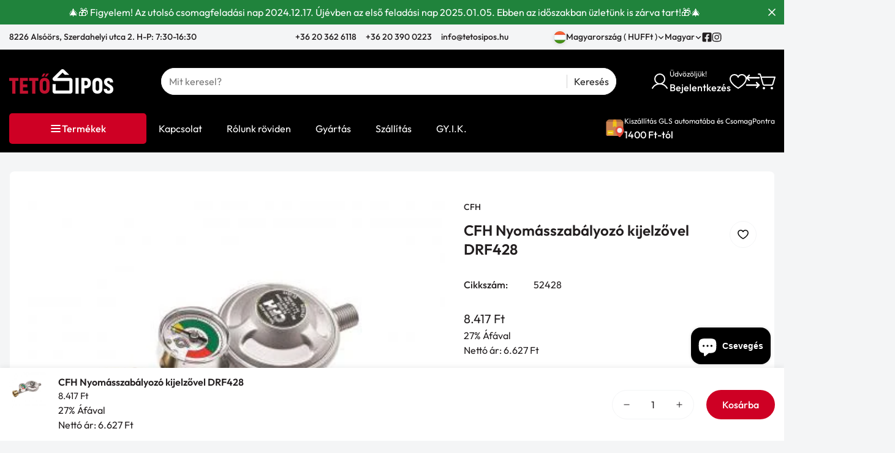

--- FILE ---
content_type: text/html; charset=utf-8
request_url: https://webshop.tetosipos.hu/products/cfh-nyomasszabalyozo-kijelzovel-drf428
body_size: 95004
content:

<!doctype html>
<html
  class="no-js  m:overflow-hidden"
  lang="hu"
  
  data-template="product"
>
  <head>
    <meta charset="utf-8">
    <meta http-equiv="X-UA-Compatible" content="IE=edge,chrome=1">
    <meta name="viewport" content="width=device-width,initial-scale=1">
    <link rel="canonical" href="https://webshop.tetosipos.hu/products/cfh-nyomasszabalyozo-kijelzovel-drf428">
    <meta name="theme-color" content="#000000">

    
<link rel="icon" type="image/png" href="//webshop.tetosipos.hu/cdn/shop/files/favicon-32x32.png?crop=center&height=32&v=1665665862&width=32"><title class="product">CFH Nyomásszabályozó kijelzővel DRF428</title><meta name="description" content="Termékleírás: Nyomásszabályozó kijelzővel A kép illusztráció, a termék a valóságban eltérhet!"><meta property="og:site_name" content="TetőSipos">
<meta property="og:url" content="https://webshop.tetosipos.hu/products/cfh-nyomasszabalyozo-kijelzovel-drf428">
<meta property="og:title" content="CFH Nyomásszabályozó kijelzővel DRF428">
<meta property="og:type" content="product">
<meta property="og:description" content="Termékleírás: Nyomásszabályozó kijelzővel A kép illusztráció, a termék a valóságban eltérhet!"><meta property="og:image" content="http://webshop.tetosipos.hu/cdn/shop/products/cfh-nyomasszabalyozo-kijelzovel-52428.jpg?v=1601021438">
<meta property="og:image:secure_url" content="https://webshop.tetosipos.hu/cdn/shop/products/cfh-nyomasszabalyozo-kijelzovel-52428.jpg?v=1601021438">
<meta property="og:image:width" content="380">
<meta property="og:image:height" content="302"><meta property="og:price:amount" content="8.417">
<meta property="og:price:currency" content="HUF"><meta name="twitter:card" content="summary_large_image">
<meta name="twitter:title" content="CFH Nyomásszabályozó kijelzővel DRF428">
<meta name="twitter:description" content="Termékleírás: Nyomásszabályozó kijelzővel A kép illusztráció, a termék a valóságban eltérhet!">

<style>
  @font-face {  font-family: M-Heading-Font;  font-weight:500;  src: url(https://cdn.shopify.com/s/files/1/0836/6116/0721/files/Outfit-Medium.ttf);  font-display: swap;}@font-face {  font-family: M-Heading-Font;  font-weight:600;  src: url(https://cdn.shopify.com/s/files/1/0836/6116/0721/files/Outfit-SemiBold.ttf);  font-display: swap;}:root {  --font-stack-header: 'M-Heading-Font';  --font-weight-header: 600;}@font-face {  font-family: M-Body-Font;  font-weight:400;  src: url(https://cdn.shopify.com/s/files/1/0836/6116/0721/files/Outfit-Regular.ttf);  font-display: swap;}@font-face {  font-family: M-Body-Font;  font-weight:500;  src: url(https://cdn.shopify.com/s/files/1/0836/6116/0721/files/Outfit-Medium.ttf);  font-display: swap;}:root {  --font-stack-body: 'M-Body-Font';  --font-weight-body: 400;;}
</style>
<style>
  html {
    font-size: calc(var(--font-base-size, 16) * 1px);
    -webkit-font-smoothing: antialiased;
    height: 100%;
    scroll-behavior: smooth;
  }
  body {
    margin: 0;
    font-family: var(--font-stack-body);
    font-weight: var(--font-weight-body);
    font-style: var(--font-style-body);
    color: rgb(var(--color-foreground));
    font-size: calc(var(--font-base-size, 16) * 1px);
    line-height: calc(var(--base-line-height) * 1px);
    background-color: rgb(var(--color-background));
    position: relative;
    min-height: 100%;
  }

  body {
    overflow-x: hidden;
  }

  html.prevent-scroll,
  html.prevent-scroll body {
    height: auto;
    overflow: hidden;
  }

  h1, .h1,
  h2, .h2,
  h3, .h3,
  h4, .h4,
  h5, .h5,
  h6, .h6 {
    font-family: var(--font-stack-header);
    font-weight: var(--font-weight-header);
    font-style: var(--font-style-header);
    color: rgb(var(--color-foreground));
    line-height: normal;
    letter-spacing: var(--header-letter-spacing);
  }
  h1, .h1 {
    font-size:calc(((var(--font-h1-mobile))/ (var(--font-base-size))) * 1rem);
    line-height: 1.278;
  }

  h2, .h2 {
    font-size:calc(((var(--font-h2-mobile))/ (var(--font-base-size))) * 1rem);
    line-height: 1.267;
  }

  h3, .h3 {
    font-size: calc(((var(--font-h3-mobile)) / (var(--font-base-size))) * 1rem);
    line-height: 1.36;
  }

  h4, .h4 {
    font-size: calc(((var(--font-h4-mobile)) / (var(--font-base-size))) * 1rem);
    line-height: 1.4;
  }

  h5, .h5 {
    font-size: calc(((var(--font-h5-mobile)) / (var(--font-base-size))) * 1rem);
    line-height: 1.5;
  }

  h6, .h6 {
    font-size: calc(((var(--font-h6-mobile)) / (var(--font-base-size))) * 1rem);
    line-height: 1.5;
  }

  @media only screen and (min-width: 768px) {
    .h1, h1{
      font-size:calc(((var(--font-h1-tablet))/ (var(--font-base-size))) * 1rem);
      line-height: 1.238;
    }
    .h2, h2{
      font-size:calc(((var(--font-h2-tablet))/ (var(--font-base-size))) * 1rem);
      line-height: 1.235;
    }
    h3, .h3 {
      font-size: calc(((var(--font-h3-tablet)) / (var(--font-base-size))) * 1rem);
      line-height: 1.36;
    }
    h4, .h4 {
      font-size: calc(((var(--font-h4-tablet)) / (var(--font-base-size))) * 1rem);
      line-height: 1.4;
    }
  }

  @media only screen and (min-width: 1280px){
    .h1, h1{
      font-size:calc(((var(--font-h1-desktop))/ (var(--font-base-size))) * 1rem);
      line-height: 1.167;
    }
    .h2, h2{
      font-size:calc(((var(--font-h2-desktop))/ (var(--font-base-size))) * 1rem);
      line-height: 1.238;
    }
    h3, .h3 {
      font-size: calc(((var(--font-h3-desktop)) / (var(--font-base-size))) * 1rem);
      line-height: 1.278;
    }
    h4, .h4 {
      font-size: calc(((var(--font-h4-desktop)) / (var(--font-base-size))) * 1rem);
      line-height: 1.333;
    }
    h5, .h5 {
      font-size: calc(((var(--font-h5-desktop)) / (var(--font-base-size))) * 1rem);
    }
    h6, .h6 {
      font-size: calc(((var(--font-h6-desktop)) / (var(--font-base-size))) * 1rem);
    }
  }
  [style*="--aspect-ratio"] {
    position: relative;
    overflow: hidden;
  }
  [style*="--aspect-ratio"]:before {
    display: block;
    width: 100%;
    content: "";
    height: 0px;
  }
  [style*="--aspect-ratio"] > *:first-child {
    top: 0;
    left: 0;
    right: 0;
    position: absolute !important;
    object-fit: cover;
    width: 100%;
    height: 100%;
  }
  [style*="--aspect-ratio"]:before {
    padding-top: calc(100% / (0.0001 + var(--aspect-ratio, 16/9)));
  }
  [style*="--aspect-ratio"] picture img {
    width: 100%;
    height: 100%;
    object-fit: cover;
  }
  @media ( max-width: 767px ) {
    [style*="--aspect-ratio"]:before {
      padding-top: calc(100% / (0.0001 + var(--aspect-ratio-mobile, var(--aspect-ratio, 16/9)) ));
    }
  }
  .swiper-wrapper {
    display: flex;
  }
  .swiper:not(.swiper-initialized) .swiper-slide {
    width: calc(100% / var(--items, 1));
    flex: 0 0 auto;
  }
  @media(max-width: 1023px) {
    .swiper:not(.swiper-initialized) .swiper-slide {
      min-width: 40vw;
      flex: 0 0 auto;
    }
  }
  @media (max-width: 767px) {
    .swiper:not(.swiper-initialized) .swiper-slide {
      min-width: 66vw;
      flex: 0 0 auto;
    }
  }

  @media (max-width: 1370px) {
    .m-show-bubble {
      --header-top-spacing-right: 26px;
    }
  }

  @media (min-width: 768px) and (max-width: 1370px) {
    .m-slider-controls--nav-outside .m-slider-controls__button {
      color: rgba(var(--text-black),1);
      background: rgba(var(--bg-white),1);
      border: 1px solid rgb(var(--color-border));
      border-radius: 9999px;
      box-shadow: 0 4px 24px #0000001f;
      transition: var(--m-duration-default, .25s) all;
    }

    .m-slider-controls--nav-outside .m-slider-controls__button svg {
      width: 16px !important;
      height: 16px !important;
    }

    .m-slider-controls--nav-outside .m-slider-controls__button svg path {
      stroke-width: 3px;
    }

    .m-slider-controls--nav-outside .m-slider-controls__button-prev {
      left: calc(var(--m-button-size)/-2 + var(--column-gap)/2) !important;
    }

    .m-slider-controls--nav-outside .m-slider-controls__button-next {
      right: calc(var(--m-button-size) / -2 + var(--column-gap) / 2) !important;
    }

    [dir="rtl"] .m-slider-controls--nav-outside .m-slider-controls__button-prev {
      left: auto !important;
      right: calc(var(--m-button-size)/-2 + var(--column-gap)/2) !important;
    }

    [dir="rtl"] .m-slider-controls--nav-outside .m-slider-controls__button-next {
      right: auto !important;
      left: calc(var(--m-button-size) / -2 + var(--column-gap) / 2) !important;
    }
  }
</style>

    

    <link href="//webshop.tetosipos.hu/cdn/shop/t/56/assets/theme.css?v=83891174599149514511731579983" rel="stylesheet" type="text/css" media="all" />

    
<style data-shopify>
:root,.m-color-background-1, .tippy-box[data-theme~='m-color-background-1'] {
  		--color-background: 244,245,246;
  		
  			--gradient-background: #f4f5f6;
  		
  		--color-foreground: 35,31,32;
  		--color-foreground-secondary: 77,77,79;
  		--color-button: 206,0,36;
  		--color-button-text: 255,255,255;
  		--color-outline-button: 244,245,246;
  		--color-outline-button-text: 206,0,36;
  		--color-secondary-button: 255,255,255;
  		--color-secondary-button-text: 35,31,32;
  		--color-border: 244,245,246;
  		--color-price-sale: 236,43,4;
  		--color-price-regular: 77,77,79;
  		--color-form-field: 255,255,255;
  		--color-form-field-text: 77,77,79;
  		--color-tooltip: 206,0,36;
  		--color-tooltip-text: 255,255,255;
  		--color-primary: 206,0,36;
  	}
  
.m-color-background-2, .tippy-box[data-theme~='m-color-background-2'] {
  		--color-background: 0,0,0;
  		
  			--gradient-background: #000000;
  		
  		--color-foreground: 255,255,255;
  		--color-foreground-secondary: 102,102,102;
  		--color-button: 255,255,255;
  		--color-button-text: 0,0,0;
  		--color-outline-button: 0,0,0;
  		--color-outline-button-text: 255,255,255;
  		--color-secondary-button: 255,255,255;
  		--color-secondary-button-text: 0,0,0;
  		--color-border: 238,238,238;
  		--color-price-sale: 224,43,43;
  		--color-price-regular: 102,102,102;
  		--color-form-field: 255,255,255;
  		--color-form-field-text: 34,34,34;
  		--color-tooltip: 34,34,34;
  		--color-tooltip-text: 255,255,255;
  		--color-primary: 34,34,34;
  	}
  
.m-color-background-3, .tippy-box[data-theme~='m-color-background-3'] {
  		--color-background: 28,82,215;
  		
  			--gradient-background: #1c52d7;
  		
  		--color-foreground: 255,255,255;
  		--color-foreground-secondary: 102,102,102;
  		--color-button: 255,199,0;
  		--color-button-text: 0,0,0;
  		--color-outline-button: 28,82,215;
  		--color-outline-button-text: 255,255,255;
  		--color-secondary-button: 255,255,255;
  		--color-secondary-button-text: 0,0,0;
  		--color-border: 238,238,238;
  		--color-price-sale: 224,43,43;
  		--color-price-regular: 102,102,102;
  		--color-form-field: 255,255,255;
  		--color-form-field-text: 34,34,34;
  		--color-tooltip: 34,34,34;
  		--color-tooltip-text: 255,255,255;
  		--color-primary: 34,34,34;
  	}
  
.m-color-background-4, .tippy-box[data-theme~='m-color-background-4'] {
  		--color-background: 65,78,68;
  		
  			--gradient-background: #414e44;
  		
  		--color-foreground: 255,255,255;
  		--color-foreground-secondary: 102,102,102;
  		--color-button: 255,255,255;
  		--color-button-text: 0,0,0;
  		--color-outline-button: 65,78,68;
  		--color-outline-button-text: 255,255,255;
  		--color-secondary-button: 255,255,255;
  		--color-secondary-button-text: 0,0,0;
  		--color-border: 238,238,238;
  		--color-price-sale: 224,43,43;
  		--color-price-regular: 102,102,102;
  		--color-form-field: 255,255,255;
  		--color-form-field-text: 34,34,34;
  		--color-tooltip: 34,34,34;
  		--color-tooltip-text: 255,255,255;
  		--color-primary: 34,34,34;
  	}
  
.m-color-background-5, .tippy-box[data-theme~='m-color-background-5'] {
  		--color-background: 169,107,222;
  		
  			--gradient-background: #a96bde;
  		
  		--color-foreground: 255,255,255;
  		--color-foreground-secondary: 102,102,102;
  		--color-button: 255,255,255;
  		--color-button-text: 0,0,0;
  		--color-outline-button: 169,107,222;
  		--color-outline-button-text: 255,255,255;
  		--color-secondary-button: 255,255,255;
  		--color-secondary-button-text: 0,0,0;
  		--color-border: 238,238,238;
  		--color-price-sale: 224,43,43;
  		--color-price-regular: 102,102,102;
  		--color-form-field: 255,255,255;
  		--color-form-field-text: 34,34,34;
  		--color-tooltip: 34,34,34;
  		--color-tooltip-text: 255,255,255;
  		--color-primary: 34,34,34;
  	}
  
.m-color-scheme-9b802ae1-d821-4057-8103-ed71b8f01c72, .tippy-box[data-theme~='m-color-scheme-9b802ae1-d821-4057-8103-ed71b8f01c72'] {
  		--color-background: 255,255,255;
  		
  			--gradient-background: #ffffff;
  		
  		--color-foreground: 35,31,32;
  		--color-foreground-secondary: 35,31,32;
  		--color-button: 206,0,36;
  		--color-button-text: 255,255,255;
  		--color-outline-button: 255,255,255;
  		--color-outline-button-text: 206,0,36;
  		--color-secondary-button: 244,245,246;
  		--color-secondary-button-text: 35,31,32;
  		--color-border: 244,245,246;
  		--color-price-sale: 236,43,4;
  		--color-price-regular: 35,31,32;
  		--color-form-field: 255,255,255;
  		--color-form-field-text: 35,31,32;
  		--color-tooltip: 206,0,36;
  		--color-tooltip-text: 255,255,255;
  		--color-primary: 206,0,36;
  	}
  
.m-color-scheme-b2ab5a97-fcf6-402c-b945-c5d6d46b6e71, .tippy-box[data-theme~='m-color-scheme-b2ab5a97-fcf6-402c-b945-c5d6d46b6e71'] {
  		--color-background: 236,43,4;
  		
  			--gradient-background: #ec2b04;
  		
  		--color-foreground: 255,255,255;
  		--color-foreground-secondary: 102,102,102;
  		--color-button: 255,255,255;
  		--color-button-text: 34,34,34;
  		--color-outline-button: 236,43,4;
  		--color-outline-button-text: 255,255,255;
  		--color-secondary-button: 255,255,255;
  		--color-secondary-button-text: 34,34,34;
  		--color-border: 233,233,233;
  		--color-price-sale: 236,43,4;
  		--color-price-regular: 102,102,102;
  		--color-form-field: 255,255,255;
  		--color-form-field-text: 102,102,102;
  		--color-tooltip: 0,0,0;
  		--color-tooltip-text: 255,255,255;
  		--color-primary: 34,34,34;
  	}
  
.m-color-scheme-e41a68ce-b762-4b22-8048-2c731c781b75, .tippy-box[data-theme~='m-color-scheme-e41a68ce-b762-4b22-8048-2c731c781b75'] {
  		--color-background: 150,210,236;
  		
  			--gradient-background: #96d2ec;
  		
  		--color-foreground: 255,255,255;
  		--color-foreground-secondary: 102,102,102;
  		--color-button: 255,255,255;
  		--color-button-text: 0,0,0;
  		--color-outline-button: 150,210,236;
  		--color-outline-button-text: 255,255,255;
  		--color-secondary-button: 255,255,255;
  		--color-secondary-button-text: 34,34,34;
  		--color-border: 233,233,233;
  		--color-price-sale: 236,43,4;
  		--color-price-regular: 102,102,102;
  		--color-form-field: 255,255,255;
  		--color-form-field-text: 102,102,102;
  		--color-tooltip: 10,190,179;
  		--color-tooltip-text: 255,255,255;
  		--color-primary: 255,255,255;
  	}
  
.m-color-scheme-9edbba93-5026-4a67-8bd2-78e30f1094f2, .tippy-box[data-theme~='m-color-scheme-9edbba93-5026-4a67-8bd2-78e30f1094f2'] {
  		--color-background: 189,146,225;
  		
  			--gradient-background: #bd92e1;
  		
  		--color-foreground: 255,255,255;
  		--color-foreground-secondary: 102,102,102;
  		--color-button: 255,255,255;
  		--color-button-text: 0,0,0;
  		--color-outline-button: 189,146,225;
  		--color-outline-button-text: 255,255,255;
  		--color-secondary-button: 255,255,255;
  		--color-secondary-button-text: 34,34,34;
  		--color-border: 233,233,233;
  		--color-price-sale: 236,43,4;
  		--color-price-regular: 102,102,102;
  		--color-form-field: 255,255,255;
  		--color-form-field-text: 102,102,102;
  		--color-tooltip: 10,190,179;
  		--color-tooltip-text: 255,255,255;
  		--color-primary: 255,255,255;
  	}
  
.m-color-scheme-c517f3d6-064d-4f46-afef-7f3a732eb01c, .tippy-box[data-theme~='m-color-scheme-c517f3d6-064d-4f46-afef-7f3a732eb01c'] {
  		--color-background: 191,191,191;
  		
  			--gradient-background: #bfbfbf;
  		
  		--color-foreground: 255,255,255;
  		--color-foreground-secondary: 102,102,102;
  		--color-button: 255,255,255;
  		--color-button-text: 0,0,0;
  		--color-outline-button: 191,191,191;
  		--color-outline-button-text: 255,255,255;
  		--color-secondary-button: 255,255,255;
  		--color-secondary-button-text: 34,34,34;
  		--color-border: 233,233,233;
  		--color-price-sale: 236,43,4;
  		--color-price-regular: 102,102,102;
  		--color-form-field: 255,255,255;
  		--color-form-field-text: 102,102,102;
  		--color-tooltip: 10,190,179;
  		--color-tooltip-text: 255,255,255;
  		--color-primary: 255,255,255;
  	}
  
.m-color-scheme-4295f49e-e316-4a1f-bccf-68d915333257, .tippy-box[data-theme~='m-color-scheme-4295f49e-e316-4a1f-bccf-68d915333257'] {
  		--color-background: 35,31,32;
  		
  			--gradient-background: #231f20;
  		
  		--color-foreground: 255,255,255;
  		--color-foreground-secondary: 255,255,255;
  		--color-button: 100,179,70;
  		--color-button-text: 255,255,255;
  		--color-outline-button: 35,31,32;
  		--color-outline-button-text: 100,179,70;
  		--color-secondary-button: 255,255,255;
  		--color-secondary-button-text: 34,34,34;
  		--color-border: 233,233,233;
  		--color-price-sale: 236,43,4;
  		--color-price-regular: 102,102,102;
  		--color-form-field: 35,31,32;
  		--color-form-field-text: 102,102,102;
  		--color-tooltip: 100,179,70;
  		--color-tooltip-text: 255,255,255;
  		--color-primary: 100,179,70;
  	}
  
.m-color-scheme-56e94296-af79-423b-bf98-768fbed27171, .tippy-box[data-theme~='m-color-scheme-56e94296-af79-423b-bf98-768fbed27171'] {
  		--color-background: 0,0,0;
  		
  			--gradient-background: #000000;
  		
  		--color-foreground: 255,255,255;
  		--color-foreground-secondary: 255,255,255;
  		--color-button: 206,0,36;
  		--color-button-text: 255,255,255;
  		--color-outline-button: 0,0,0;
  		--color-outline-button-text: 206,0,36;
  		--color-secondary-button: 255,255,255;
  		--color-secondary-button-text: 35,31,32;
  		--color-border: 244,245,246;
  		--color-price-sale: 236,43,4;
  		--color-price-regular: 77,77,79;
  		--color-form-field: 255,255,255;
  		--color-form-field-text: 77,77,79;
  		--color-tooltip: 206,0,36;
  		--color-tooltip-text: 255,255,255;
  		--color-primary: 206,0,36;
  	}
  
.m-color-scheme-fe566adb-35e5-4381-8b40-c0612b2d9edd, .tippy-box[data-theme~='m-color-scheme-fe566adb-35e5-4381-8b40-c0612b2d9edd'] {
  		--color-background: 32,131,60;
  		
  			--gradient-background: #20833c;
  		
  		--color-foreground: 255,255,255;
  		--color-foreground-secondary: 77,77,79;
  		--color-button: 206,0,36;
  		--color-button-text: 255,255,255;
  		--color-outline-button: 32,131,60;
  		--color-outline-button-text: 206,0,36;
  		--color-secondary-button: 255,255,255;
  		--color-secondary-button-text: 35,31,32;
  		--color-border: 244,245,246;
  		--color-price-sale: 236,43,4;
  		--color-price-regular: 77,77,79;
  		--color-form-field: 255,255,255;
  		--color-form-field-text: 77,77,79;
  		--color-tooltip: 206,0,36;
  		--color-tooltip-text: 255,255,255;
  		--color-primary: 206,0,36;
  	}
  
.m-color-scheme-756fa02d-472d-41b5-aa25-5c8fd380f7e9, .tippy-box[data-theme~='m-color-scheme-756fa02d-472d-41b5-aa25-5c8fd380f7e9'] {
  		--color-background: 244,245,246;
  		
  			--gradient-background: linear-gradient(180deg, rgba(0, 0, 0, 1), rgba(0, 0, 0, 1) 100%);
  		
  		--color-foreground: 35,31,32;
  		--color-foreground-secondary: 77,77,79;
  		--color-button: 206,0,36;
  		--color-button-text: 255,255,255;
  		--color-outline-button: 244,245,246;
  		--color-outline-button-text: 206,0,36;
  		--color-secondary-button: 255,255,255;
  		--color-secondary-button-text: 35,31,32;
  		--color-border: 244,245,246;
  		--color-price-sale: 236,43,4;
  		--color-price-regular: 77,77,79;
  		--color-form-field: 255,255,255;
  		--color-form-field-text: 77,77,79;
  		--color-tooltip: 206,0,36;
  		--color-tooltip-text: 255,255,255;
  		--color-primary: 206,0,36;
  	}
  

  body, .m-color-background-1, .m-color-background-2, .m-color-background-3, .m-color-background-4, .m-color-background-5, .m-color-scheme-9b802ae1-d821-4057-8103-ed71b8f01c72, .m-color-scheme-b2ab5a97-fcf6-402c-b945-c5d6d46b6e71, .m-color-scheme-e41a68ce-b762-4b22-8048-2c731c781b75, .m-color-scheme-9edbba93-5026-4a67-8bd2-78e30f1094f2, .m-color-scheme-c517f3d6-064d-4f46-afef-7f3a732eb01c, .m-color-scheme-4295f49e-e316-4a1f-bccf-68d915333257, .m-color-scheme-56e94296-af79-423b-bf98-768fbed27171, .m-color-scheme-fe566adb-35e5-4381-8b40-c0612b2d9edd, .m-color-scheme-756fa02d-472d-41b5-aa25-5c8fd380f7e9 {
  	color: rgb(var(--color-foreground));
  	background-color: rgb(var(--color-background));
  }:root {     /* ANIMATIONS */  	--m-duration-short: .1s;     --m-duration-default: .25s;     --m-duration-long: .5s;     --m-duration-image: .65s;     --m-duration-animate: 1s;     --m-animation-duration: 600ms;  	--m-easing: cubic-bezier(.33, 0, 0, 1);     --m-animation-fade-in-up: m-fade-in-up var(--m-animation-duration) cubic-bezier(0, 0, 0.3, 1) forwards;     --m-animation-fade-in-left: m-fade-in-left var(--m-animation-duration) cubic-bezier(0, 0, 0.3, 1) forwards;     --m-animation-fade-in-right: m-fade-in-right var(--m-animation-duration) cubic-bezier(0, 0, 0.3, 1) forwards;     --m-animation-fade-in-left-rtl: m-fade-in-left-rtl var(--m-animation-duration) cubic-bezier(0, 0, 0.3, 1) forwards;     --m-animation-fade-in-right-rtl: m-fade-in-right-rtl var(--m-animation-duration) cubic-bezier(0, 0, 0.3, 1) forwards;     --m-animation-fade-in: m-fade-in calc(var(--m-animation-duration) * 2) cubic-bezier(0, 0, 0.3, 1);     --m-animation-zoom-fade: m-zoom-fade var(--m-animation-duration) ease forwards;  	/* BODY */  	--base-line-height: 24;  	/* BUTTONS */  	--btn-letter-spacing: 0px;  	--btn-border-radius: 100px;  	--btn-border-width: 1px;  	--btn-line-height: 26px;  	  	/* INPUTS */  	--inputs-border-width: 1px;  	--inputs-radius: 60px;  	/* Notification */  	--color-success: #3a8735;  	--color-warning: #ff706b;  	--color-info: #959595;  	/* CUSTOM COLOR */  	--text-black: 0,0,0;  	--text-white: 255,255,255;  	--bg-black: 0,0,0;  	--bg-white: 255,255,255;  	--rounded-full: 9999px;  	--bg-card-placeholder: rgba(243,243,243,1);  	--arrow-select-box: url(//webshop.tetosipos.hu/cdn/shop/t/56/assets/ar-down.svg?v=92728264558441377851724423067);  	/* FONT SIZES */  	--font-base-size: 16;     --font-base-small-size: 14;  	--font-btn-size: 16px;  	--font-btn-weight: 500;  	--font-h1-desktop: 60;  	--font-h1-tablet: 42;  	--font-h1-mobile: 36;  	--font-h2-desktop: 42;  	--font-h2-tablet: 33;  	--font-h2-mobile: 29;  	--font-h3-desktop: 36;  	--font-h3-tablet: 28;  	--font-h3-mobile: 25;  	--font-h4-desktop: 24;  	--font-h4-tablet: 19;  	--font-h4-mobile: 19;  	--font-h5-desktop: 18;  	--font-h5-mobile: 16;  	--font-h6-desktop: 16;  	--font-h6-mobile: 16;  	--header-letter-spacing: 0px;     --arrow-down-url: url(//webshop.tetosipos.hu/cdn/shop/t/56/assets/arrow-down.svg?v=157552497485556416461724423067);     --arrow-down-white-url: url(//webshop.tetosipos.hu/cdn/shop/t/56/assets/arrow-down-white.svg?v=70535736727834135531724423067);     --product-title-line-clamp: unset;  	/* LAYOUT */  	--page-width: 1370px;  	/* BADGES */  	--badge-radius: 40px;     /* Corner radius */     --boxed-radius: 8px;     --product-card-corner-radius: 5px;     --collection-card-corner-radius: 5px;     --article-card-corner-radius: 5px;     --corner-radius: 5px;  }
</style><link rel="stylesheet" href="//webshop.tetosipos.hu/cdn/shop/t/56/assets/search.css?v=167506006004372275461724423067" media="print" onload="this.media='all'">
<link rel="stylesheet" href="//webshop.tetosipos.hu/cdn/shop/t/56/assets/cart.css?v=126665462305980381111724423067" media="print" onload="this.media='all'">

<noscript><link href="//webshop.tetosipos.hu/cdn/shop/t/56/assets/search.css?v=167506006004372275461724423067" rel="stylesheet" type="text/css" media="all" /></noscript>
<noscript><link href="//webshop.tetosipos.hu/cdn/shop/t/56/assets/cart.css?v=126665462305980381111724423067" rel="stylesheet" type="text/css" media="all" /></noscript><link href="//webshop.tetosipos.hu/cdn/shop/t/56/assets/vendor.css?v=3901215515505418141724423067" rel="stylesheet" type="text/css" media="all" /><link rel="stylesheet" href="//webshop.tetosipos.hu/cdn/shop/t/56/assets/custom-style.css?v=17041353022878122931724423067" media="print" onload="this.media='all'">
<link rel="stylesheet" href="//webshop.tetosipos.hu/cdn/shop/t/56/assets/custom.css?v=41572943981335573231736365835" media="print" onload="this.media='all'">
<noscript><link href="//webshop.tetosipos.hu/cdn/shop/t/56/assets/custom-style.css?v=17041353022878122931724423067" rel="stylesheet" type="text/css" media="all" /></noscript>
<noscript><link href="//webshop.tetosipos.hu/cdn/shop/t/56/assets/custom.css?v=41572943981335573231736365835" rel="stylesheet" type="text/css" media="all" /></noscript>




<script src="//webshop.tetosipos.hu/cdn/shop/t/56/assets/product-list.js?v=74229866509311101841724423067" defer="defer"></script>


    <script src="//webshop.tetosipos.hu/cdn/shop/t/56/assets/vendor.js?v=23684349821727013211724423067" defer="defer"></script>
    <script src="//webshop.tetosipos.hu/cdn/shop/t/56/assets/theme.js?v=99650139581118392241724423067" defer="defer"></script><script src="//webshop.tetosipos.hu/cdn/shop/t/56/assets/animations.js?v=52284847698904486131724423067" defer="defer"></script><script>window.performance && window.performance.mark && window.performance.mark('shopify.content_for_header.start');</script><meta name="google-site-verification" content="kNrAMEn5s0RmCy2pShRHxWcDxqaadEPGKTy3zN2uZ9M">
<meta name="facebook-domain-verification" content="x7dauu9yes81zvijoxos6dskig2gtv">
<meta name="google-site-verification" content="dOO-rTPDYBDp-Z13G07hXsVJvN6aOHXWXPJN79ekrTs">
<meta id="shopify-digital-wallet" name="shopify-digital-wallet" content="/27518369895/digital_wallets/dialog">
<meta name="shopify-checkout-api-token" content="ad580644546ec21277a20a28fbd19f5d">
<link rel="alternate" hreflang="x-default" href="https://webshop.tetosipos.hu/products/cfh-nyomasszabalyozo-kijelzovel-drf428">
<link rel="alternate" hreflang="de" href="https://webshop.tetosipos.hu/de/products/cfh-nyomasszabalyozo-kijelzovel-drf428">
<link rel="alternate" hreflang="ro" href="https://webshop.tetosipos.hu/ro/products/cfh-nyomasszabalyozo-kijelzovel-drf428">
<link rel="alternate" type="application/json+oembed" href="https://webshop.tetosipos.hu/products/cfh-nyomasszabalyozo-kijelzovel-drf428.oembed">
<script async="async" src="/checkouts/internal/preloads.js?locale=hu-HU"></script>
<link rel="preconnect" href="https://shop.app" crossorigin="anonymous">
<script async="async" src="https://shop.app/checkouts/internal/preloads.js?locale=hu-HU&shop_id=27518369895" crossorigin="anonymous"></script>
<script id="apple-pay-shop-capabilities" type="application/json">{"shopId":27518369895,"countryCode":"HU","currencyCode":"HUF","merchantCapabilities":["supports3DS"],"merchantId":"gid:\/\/shopify\/Shop\/27518369895","merchantName":"TetőSipos","requiredBillingContactFields":["postalAddress","email","phone"],"requiredShippingContactFields":["postalAddress","email","phone"],"shippingType":"shipping","supportedNetworks":["visa","masterCard","amex"],"total":{"type":"pending","label":"TetőSipos","amount":"1.00"},"shopifyPaymentsEnabled":true,"supportsSubscriptions":true}</script>
<script id="shopify-features" type="application/json">{"accessToken":"ad580644546ec21277a20a28fbd19f5d","betas":["rich-media-storefront-analytics"],"domain":"webshop.tetosipos.hu","predictiveSearch":true,"shopId":27518369895,"locale":"hu"}</script>
<script>var Shopify = Shopify || {};
Shopify.shop = "tetosipos.myshopify.com";
Shopify.locale = "hu";
Shopify.currency = {"active":"HUF","rate":"1.0"};
Shopify.country = "HU";
Shopify.theme = {"name":"MEGAMOG v1.2.0 - TetőSipos B2C","id":171151360346,"schema_name":"Megamog","schema_version":"1.2.0","theme_store_id":null,"role":"main"};
Shopify.theme.handle = "null";
Shopify.theme.style = {"id":null,"handle":null};
Shopify.cdnHost = "webshop.tetosipos.hu/cdn";
Shopify.routes = Shopify.routes || {};
Shopify.routes.root = "/";</script>
<script type="module">!function(o){(o.Shopify=o.Shopify||{}).modules=!0}(window);</script>
<script>!function(o){function n(){var o=[];function n(){o.push(Array.prototype.slice.apply(arguments))}return n.q=o,n}var t=o.Shopify=o.Shopify||{};t.loadFeatures=n(),t.autoloadFeatures=n()}(window);</script>
<script>
  window.ShopifyPay = window.ShopifyPay || {};
  window.ShopifyPay.apiHost = "shop.app\/pay";
  window.ShopifyPay.redirectState = null;
</script>
<script id="shop-js-analytics" type="application/json">{"pageType":"product"}</script>
<script defer="defer" async type="module" src="//webshop.tetosipos.hu/cdn/shopifycloud/shop-js/modules/v2/client.init-shop-cart-sync_Ds3T_w7t.hu.esm.js"></script>
<script defer="defer" async type="module" src="//webshop.tetosipos.hu/cdn/shopifycloud/shop-js/modules/v2/chunk.common_BWiyN9MQ.esm.js"></script>
<script type="module">
  await import("//webshop.tetosipos.hu/cdn/shopifycloud/shop-js/modules/v2/client.init-shop-cart-sync_Ds3T_w7t.hu.esm.js");
await import("//webshop.tetosipos.hu/cdn/shopifycloud/shop-js/modules/v2/chunk.common_BWiyN9MQ.esm.js");

  window.Shopify.SignInWithShop?.initShopCartSync?.({"fedCMEnabled":true,"windoidEnabled":true});

</script>
<script>
  window.Shopify = window.Shopify || {};
  if (!window.Shopify.featureAssets) window.Shopify.featureAssets = {};
  window.Shopify.featureAssets['shop-js'] = {"shop-cart-sync":["modules/v2/client.shop-cart-sync_DbsFx95u.hu.esm.js","modules/v2/chunk.common_BWiyN9MQ.esm.js"],"init-fed-cm":["modules/v2/client.init-fed-cm_BftKZcxe.hu.esm.js","modules/v2/chunk.common_BWiyN9MQ.esm.js"],"init-shop-email-lookup-coordinator":["modules/v2/client.init-shop-email-lookup-coordinator_B4L8gIOV.hu.esm.js","modules/v2/chunk.common_BWiyN9MQ.esm.js"],"shop-cash-offers":["modules/v2/client.shop-cash-offers_B5eQvu5Z.hu.esm.js","modules/v2/chunk.common_BWiyN9MQ.esm.js","modules/v2/chunk.modal_BlHDDehZ.esm.js"],"shop-button":["modules/v2/client.shop-button_DOAxCzbd.hu.esm.js","modules/v2/chunk.common_BWiyN9MQ.esm.js"],"init-windoid":["modules/v2/client.init-windoid_BFxbXVpQ.hu.esm.js","modules/v2/chunk.common_BWiyN9MQ.esm.js"],"avatar":["modules/v2/client.avatar_BTnouDA3.hu.esm.js"],"init-shop-cart-sync":["modules/v2/client.init-shop-cart-sync_Ds3T_w7t.hu.esm.js","modules/v2/chunk.common_BWiyN9MQ.esm.js"],"shop-toast-manager":["modules/v2/client.shop-toast-manager_CJxBsLRq.hu.esm.js","modules/v2/chunk.common_BWiyN9MQ.esm.js"],"pay-button":["modules/v2/client.pay-button_CvkpKB4k.hu.esm.js","modules/v2/chunk.common_BWiyN9MQ.esm.js"],"shop-login-button":["modules/v2/client.shop-login-button_Uou5qrpl.hu.esm.js","modules/v2/chunk.common_BWiyN9MQ.esm.js","modules/v2/chunk.modal_BlHDDehZ.esm.js"],"init-customer-accounts-sign-up":["modules/v2/client.init-customer-accounts-sign-up_Bny4PUl-.hu.esm.js","modules/v2/client.shop-login-button_Uou5qrpl.hu.esm.js","modules/v2/chunk.common_BWiyN9MQ.esm.js","modules/v2/chunk.modal_BlHDDehZ.esm.js"],"init-shop-for-new-customer-accounts":["modules/v2/client.init-shop-for-new-customer-accounts_B3CoQQ-m.hu.esm.js","modules/v2/client.shop-login-button_Uou5qrpl.hu.esm.js","modules/v2/chunk.common_BWiyN9MQ.esm.js","modules/v2/chunk.modal_BlHDDehZ.esm.js"],"init-customer-accounts":["modules/v2/client.init-customer-accounts_D_xSu8Rg.hu.esm.js","modules/v2/client.shop-login-button_Uou5qrpl.hu.esm.js","modules/v2/chunk.common_BWiyN9MQ.esm.js","modules/v2/chunk.modal_BlHDDehZ.esm.js"],"shop-follow-button":["modules/v2/client.shop-follow-button_fI6mdPmK.hu.esm.js","modules/v2/chunk.common_BWiyN9MQ.esm.js","modules/v2/chunk.modal_BlHDDehZ.esm.js"],"lead-capture":["modules/v2/client.lead-capture_WbheQrBR.hu.esm.js","modules/v2/chunk.common_BWiyN9MQ.esm.js","modules/v2/chunk.modal_BlHDDehZ.esm.js"],"checkout-modal":["modules/v2/client.checkout-modal_CutzV2dW.hu.esm.js","modules/v2/chunk.common_BWiyN9MQ.esm.js","modules/v2/chunk.modal_BlHDDehZ.esm.js"],"shop-login":["modules/v2/client.shop-login_LrJGHaCa.hu.esm.js","modules/v2/chunk.common_BWiyN9MQ.esm.js","modules/v2/chunk.modal_BlHDDehZ.esm.js"],"payment-terms":["modules/v2/client.payment-terms_C_Jxx-LN.hu.esm.js","modules/v2/chunk.common_BWiyN9MQ.esm.js","modules/v2/chunk.modal_BlHDDehZ.esm.js"]};
</script>
<script>(function() {
  var isLoaded = false;
  function asyncLoad() {
    if (isLoaded) return;
    isLoaded = true;
    var urls = ["https:\/\/chimpstatic.com\/mcjs-connected\/js\/users\/9596e46ef933a619f56a45353\/435ece0d9078879ab0a90a840.js?shop=tetosipos.myshopify.com","https:\/\/static2.rapidsearch.dev\/resultpage.js?shop=tetosipos.myshopify.com","https:\/\/static.klaviyo.com\/onsite\/js\/klaviyo.js?company_id=RRaLRM\u0026shop=tetosipos.myshopify.com","https:\/\/static.klaviyo.com\/onsite\/js\/klaviyo.js?company_id=RRaLRM\u0026shop=tetosipos.myshopify.com","https:\/\/backend.pickupbird.com\/api\/v1\/public\/script-tag?backendShopDomain=tetosipos.myshopify.com\u0026ecomUniqueId=N3UY483ohcFTcviYRy6bWguCh9xjnvSNzVqr3QaHMD77t0578TwPmEJGaORTjUkV\u0026mapjs=1\u0026shop=tetosipos.myshopify.com"];
    for (var i = 0; i < urls.length; i++) {
      var s = document.createElement('script');
      s.type = 'text/javascript';
      s.async = true;
      s.src = urls[i];
      var x = document.getElementsByTagName('script')[0];
      x.parentNode.insertBefore(s, x);
    }
  };
  if(window.attachEvent) {
    window.attachEvent('onload', asyncLoad);
  } else {
    window.addEventListener('load', asyncLoad, false);
  }
})();</script>
<script id="__st">var __st={"a":27518369895,"offset":3600,"reqid":"1d92be7c-cb20-4e12-9137-366edbe7c468-1767309806","pageurl":"webshop.tetosipos.hu\/products\/cfh-nyomasszabalyozo-kijelzovel-drf428","u":"e96bd98b3368","p":"product","rtyp":"product","rid":4687947661415};</script>
<script>window.ShopifyPaypalV4VisibilityTracking = true;</script>
<script id="captcha-bootstrap">!function(){'use strict';const t='contact',e='account',n='new_comment',o=[[t,t],['blogs',n],['comments',n],[t,'customer']],c=[[e,'customer_login'],[e,'guest_login'],[e,'recover_customer_password'],[e,'create_customer']],r=t=>t.map((([t,e])=>`form[action*='/${t}']:not([data-nocaptcha='true']) input[name='form_type'][value='${e}']`)).join(','),a=t=>()=>t?[...document.querySelectorAll(t)].map((t=>t.form)):[];function s(){const t=[...o],e=r(t);return a(e)}const i='password',u='form_key',d=['recaptcha-v3-token','g-recaptcha-response','h-captcha-response',i],f=()=>{try{return window.sessionStorage}catch{return}},m='__shopify_v',_=t=>t.elements[u];function p(t,e,n=!1){try{const o=window.sessionStorage,c=JSON.parse(o.getItem(e)),{data:r}=function(t){const{data:e,action:n}=t;return t[m]||n?{data:e,action:n}:{data:t,action:n}}(c);for(const[e,n]of Object.entries(r))t.elements[e]&&(t.elements[e].value=n);n&&o.removeItem(e)}catch(o){console.error('form repopulation failed',{error:o})}}const l='form_type',E='cptcha';function T(t){t.dataset[E]=!0}const w=window,h=w.document,L='Shopify',v='ce_forms',y='captcha';let A=!1;((t,e)=>{const n=(g='f06e6c50-85a8-45c8-87d0-21a2b65856fe',I='https://cdn.shopify.com/shopifycloud/storefront-forms-hcaptcha/ce_storefront_forms_captcha_hcaptcha.v1.5.2.iife.js',D={infoText:'hCaptcha által védett',privacyText:'Adatvédelem',termsText:'Használati feltételek'},(t,e,n)=>{const o=w[L][v],c=o.bindForm;if(c)return c(t,g,e,D).then(n);var r;o.q.push([[t,g,e,D],n]),r=I,A||(h.body.append(Object.assign(h.createElement('script'),{id:'captcha-provider',async:!0,src:r})),A=!0)});var g,I,D;w[L]=w[L]||{},w[L][v]=w[L][v]||{},w[L][v].q=[],w[L][y]=w[L][y]||{},w[L][y].protect=function(t,e){n(t,void 0,e),T(t)},Object.freeze(w[L][y]),function(t,e,n,w,h,L){const[v,y,A,g]=function(t,e,n){const i=e?o:[],u=t?c:[],d=[...i,...u],f=r(d),m=r(i),_=r(d.filter((([t,e])=>n.includes(e))));return[a(f),a(m),a(_),s()]}(w,h,L),I=t=>{const e=t.target;return e instanceof HTMLFormElement?e:e&&e.form},D=t=>v().includes(t);t.addEventListener('submit',(t=>{const e=I(t);if(!e)return;const n=D(e)&&!e.dataset.hcaptchaBound&&!e.dataset.recaptchaBound,o=_(e),c=g().includes(e)&&(!o||!o.value);(n||c)&&t.preventDefault(),c&&!n&&(function(t){try{if(!f())return;!function(t){const e=f();if(!e)return;const n=_(t);if(!n)return;const o=n.value;o&&e.removeItem(o)}(t);const e=Array.from(Array(32),(()=>Math.random().toString(36)[2])).join('');!function(t,e){_(t)||t.append(Object.assign(document.createElement('input'),{type:'hidden',name:u})),t.elements[u].value=e}(t,e),function(t,e){const n=f();if(!n)return;const o=[...t.querySelectorAll(`input[type='${i}']`)].map((({name:t})=>t)),c=[...d,...o],r={};for(const[a,s]of new FormData(t).entries())c.includes(a)||(r[a]=s);n.setItem(e,JSON.stringify({[m]:1,action:t.action,data:r}))}(t,e)}catch(e){console.error('failed to persist form',e)}}(e),e.submit())}));const S=(t,e)=>{t&&!t.dataset[E]&&(n(t,e.some((e=>e===t))),T(t))};for(const o of['focusin','change'])t.addEventListener(o,(t=>{const e=I(t);D(e)&&S(e,y())}));const B=e.get('form_key'),M=e.get(l),P=B&&M;t.addEventListener('DOMContentLoaded',(()=>{const t=y();if(P)for(const e of t)e.elements[l].value===M&&p(e,B);[...new Set([...A(),...v().filter((t=>'true'===t.dataset.shopifyCaptcha))])].forEach((e=>S(e,t)))}))}(h,new URLSearchParams(w.location.search),n,t,e,['guest_login'])})(!0,!0)}();</script>
<script integrity="sha256-4kQ18oKyAcykRKYeNunJcIwy7WH5gtpwJnB7kiuLZ1E=" data-source-attribution="shopify.loadfeatures" defer="defer" src="//webshop.tetosipos.hu/cdn/shopifycloud/storefront/assets/storefront/load_feature-a0a9edcb.js" crossorigin="anonymous"></script>
<script crossorigin="anonymous" defer="defer" src="//webshop.tetosipos.hu/cdn/shopifycloud/storefront/assets/shopify_pay/storefront-65b4c6d7.js?v=20250812"></script>
<script data-source-attribution="shopify.dynamic_checkout.dynamic.init">var Shopify=Shopify||{};Shopify.PaymentButton=Shopify.PaymentButton||{isStorefrontPortableWallets:!0,init:function(){window.Shopify.PaymentButton.init=function(){};var t=document.createElement("script");t.src="https://webshop.tetosipos.hu/cdn/shopifycloud/portable-wallets/latest/portable-wallets.hu.js",t.type="module",document.head.appendChild(t)}};
</script>
<script data-source-attribution="shopify.dynamic_checkout.buyer_consent">
  function portableWalletsHideBuyerConsent(e){var t=document.getElementById("shopify-buyer-consent"),n=document.getElementById("shopify-subscription-policy-button");t&&n&&(t.classList.add("hidden"),t.setAttribute("aria-hidden","true"),n.removeEventListener("click",e))}function portableWalletsShowBuyerConsent(e){var t=document.getElementById("shopify-buyer-consent"),n=document.getElementById("shopify-subscription-policy-button");t&&n&&(t.classList.remove("hidden"),t.removeAttribute("aria-hidden"),n.addEventListener("click",e))}window.Shopify?.PaymentButton&&(window.Shopify.PaymentButton.hideBuyerConsent=portableWalletsHideBuyerConsent,window.Shopify.PaymentButton.showBuyerConsent=portableWalletsShowBuyerConsent);
</script>
<script>
  function portableWalletsCleanup(e){e&&e.src&&console.error("Failed to load portable wallets script "+e.src);var t=document.querySelectorAll("shopify-accelerated-checkout .shopify-payment-button__skeleton, shopify-accelerated-checkout-cart .wallet-cart-button__skeleton"),e=document.getElementById("shopify-buyer-consent");for(let e=0;e<t.length;e++)t[e].remove();e&&e.remove()}function portableWalletsNotLoadedAsModule(e){e instanceof ErrorEvent&&"string"==typeof e.message&&e.message.includes("import.meta")&&"string"==typeof e.filename&&e.filename.includes("portable-wallets")&&(window.removeEventListener("error",portableWalletsNotLoadedAsModule),window.Shopify.PaymentButton.failedToLoad=e,"loading"===document.readyState?document.addEventListener("DOMContentLoaded",window.Shopify.PaymentButton.init):window.Shopify.PaymentButton.init())}window.addEventListener("error",portableWalletsNotLoadedAsModule);
</script>

<script type="module" src="https://webshop.tetosipos.hu/cdn/shopifycloud/portable-wallets/latest/portable-wallets.hu.js" onError="portableWalletsCleanup(this)" crossorigin="anonymous"></script>
<script nomodule>
  document.addEventListener("DOMContentLoaded", portableWalletsCleanup);
</script>

<script id='scb4127' type='text/javascript' async='' src='https://webshop.tetosipos.hu/cdn/shopifycloud/privacy-banner/storefront-banner.js'></script><link id="shopify-accelerated-checkout-styles" rel="stylesheet" media="screen" href="https://webshop.tetosipos.hu/cdn/shopifycloud/portable-wallets/latest/accelerated-checkout-backwards-compat.css" crossorigin="anonymous">
<style id="shopify-accelerated-checkout-cart">
        #shopify-buyer-consent {
  margin-top: 1em;
  display: inline-block;
  width: 100%;
}

#shopify-buyer-consent.hidden {
  display: none;
}

#shopify-subscription-policy-button {
  background: none;
  border: none;
  padding: 0;
  text-decoration: underline;
  font-size: inherit;
  cursor: pointer;
}

#shopify-subscription-policy-button::before {
  box-shadow: none;
}

      </style>
<script id="sections-script" data-sections="header" defer="defer" src="//webshop.tetosipos.hu/cdn/shop/t/56/compiled_assets/scripts.js?14569"></script>
<script>window.performance && window.performance.mark && window.performance.mark('shopify.content_for_header.end');</script>

    <script>window.MinimogTheme = {};window.MinimogTheme.version = '3.5.0';window.MinimogTheme.storeURL = "webshop.tetosipos.hu";window.MinimogLibs = {};window.MinimogStrings = {  addToCart: "Kosárba",  soldOut: "Elfogyott, vagy megszűnt",  unavailable: "Nem érhető el",  inStock: "Raktáron",  checkout: "Fizetés",  viewCart: "Kosár megtekintése",  cartRemove: "Törlés",  zipcodeValidate: "Az irányítószám mező nem lehet üres",  noShippingRate: "Az Ön címére nincs szállítási díj.",  shippingRatesResult: "Megtaláltuk {{count}} szállítási díja(i) az Ön címére",  recommendTitle: "Ajánlás az Ön számára",  shipping: "Szállítás",  add: "Hozzáadás",  itemAdded: "A termék sikeresen a kosárba került",  requiredField: "Kérjük, töltse ki az összes kötelező mezőt (*) a kosárba tétel előtt!",  hours: "órák",  mins: "perc",  outOfStock: "Rendelésre",  sold: "Eladott",  available: "Elérhető",  preorder: "Előrendelés",  sold_out_items_message: "A termék már elfogyott.",  unitPrice: "Egységár",  unitPriceSeparator: "per",  cartError: "Hiba történt a kosár frissítése közben. ",  quantityError: "Nincs elég tétel.  [quantity] bal.",};window.MinimogThemeStyles = {  product: "https://webshop.tetosipos.hu/cdn/shop/t/56/assets/product.css?v=110897685958512934961724423067"};window.MinimogThemeScripts = {  productModel: "https://webshop.tetosipos.hu/cdn/shop/t/56/assets/product-model.js?v=74883181231862109891724423067",  productMedia: "https://webshop.tetosipos.hu/cdn/shop/t/56/assets/product-media.js?v=177984917991668175961724423067",  variantsPicker: "https://webshop.tetosipos.hu/cdn/shop/t/56/assets/variant-picker.js?v=161789231573445956421726130418",  instagram: "https://webshop.tetosipos.hu/cdn/shop/t/56/assets/instagram.js?v=47235404187736409251724423067"};window.MinimogSettings = {  design_mode: false,  requestPath: "\/products\/cfh-nyomasszabalyozo-kijelzovel-drf428",  template: "product",  templateName: "product",productHandle: "cfh-nyomasszabalyozo-kijelzovel-drf428",    productId: 4687947661415,currency_code: "HUF",  money_format: "{{amount_no_decimals_with_comma_separator}} Ft",  base_url: window.location.origin + Shopify.routes.root,  money_with_currency_format: "{{amount_no_decimals_with_comma_separator}} Ft","filter_color1.png":"\/\/webshop.tetosipos.hu\/cdn\/shop\/t\/56\/assets\/filter_color1.png?v=119979345506918837271724423067","filter_color1":"PREFA barna antracit","filter_color2.png":"\/\/webshop.tetosipos.hu\/cdn\/shop\/t\/56\/assets\/filter_color2.png?v=110568594764111381771724423067","filter_color2":"PREFA mohazöld világosszürke","filter_color3.png":"\/\/webshop.tetosipos.hu\/cdn\/shop\/t\/56\/assets\/filter_color3.png?v=178191357936059840371724423067","filter_color3":"PREFA füstezüst","filter_color4.png":"\/\/webshop.tetosipos.hu\/cdn\/shop\/t\/56\/assets\/filter_color4.png?v=173990440614106732511724423067","filter_color4":"PREFA márványszürke","filter_color5.png":"\/\/webshop.tetosipos.hu\/cdn\/shop\/t\/56\/assets\/filter_color5.png?v=80448038995064759831724423067","filter_color5":"PREFA Stukkó P10 Matt Patinazöld","filter_color6.png":"\/\/webshop.tetosipos.hu\/cdn\/shop\/t\/56\/assets\/filter_color6.png?v=94163342695080624381724423067","filter_color6":"PREFA Stukkó P10 Matt Antracit","filter_color7.png":"\/\/webshop.tetosipos.hu\/cdn\/shop\/t\/56\/assets\/filter_color7.png?v=85881754660869921891724423067","filter_color7":"PREFA Stukkó P10 Matt Barna","filter_color8.png":"\/\/webshop.tetosipos.hu\/cdn\/shop\/t\/56\/assets\/filter_color8.png?v=178005084687054252711724423067","filter_color8":"PREFA Stukkó P10 Matt Cinkszürke","filter_color9.png":"\/\/webshop.tetosipos.hu\/cdn\/shop\/t\/56\/assets\/filter_color9.png?v=60609447608640077601724423067","filter_color9":"PREFA Stukkó P10 Matt Fekete","filter_color10.png":"\/\/webshop.tetosipos.hu\/cdn\/shop\/t\/56\/assets\/filter_color10.png?v=79727979074761405661724423067","filter_color10":"PREFA Stukkó P10 Matt Márványszürke","filter_color11.png":"\/\/webshop.tetosipos.hu\/cdn\/shop\/t\/56\/assets\/filter_color11.png?v=38065016586201646411724423067","filter_color11":"PREFA Stukkó P10 Matt Mogyoróbarna","filter_color12.png":"\/\/webshop.tetosipos.hu\/cdn\/shop\/t\/56\/assets\/filter_color12.png?v=24379871041175295941724423067","filter_color12":"PREFA Stukkó P10 Matt Mohazöld","filter_color13.png":"\/\/webshop.tetosipos.hu\/cdn\/shop\/t\/56\/assets\/filter_color13.png?v=148112567291891864531724423067","filter_color13":"PREFA Stukkó P10 Matt Prefafehér","filter_color14.png":"\/\/webshop.tetosipos.hu\/cdn\/shop\/t\/56\/assets\/filter_color14.png?v=39426799625650296811724423067","filter_color14":"PREFA Stukkó P10 Matt Rozsdavörös","filter_color15.png":"\/\/webshop.tetosipos.hu\/cdn\/shop\/t\/56\/assets\/filter_color15.png?v=105771810618910489051724423067","filter_color15":"PREFA Stukkó P10 Matt Téglavörös","filter_color16.png":"\/\/webshop.tetosipos.hu\/cdn\/shop\/t\/56\/assets\/filter_color16.png?v=23797826048281359111724423067","filter_color16":"PREFA Stukkó P10 Matt Világosszürke","filter_color17.png":"\/\/webshop.tetosipos.hu\/cdn\/shop\/t\/56\/assets\/filter_color17.png?v=1212894662517678621724423067","filter_color17":"PREFA téglavörös rozsdavörös","filter_color18.png":"\/\/webshop.tetosipos.hu\/cdn\/shop\/t\/56\/assets\/filter_color18.png?v=61558958523874294501724423067","filter_color18":"sötét tölgy","filter_color19.png":"\/\/webshop.tetosipos.hu\/cdn\/shop\/t\/56\/assets\/filter_color19.png?v=135617984277358745921724423067","filter_color19":"világos tölgy","filter_color20.png":"\/\/webshop.tetosipos.hu\/cdn\/shop\/t\/56\/assets\/filter_color20.png?v=62774127245351187971724423067","filter_color20":"PREFA PP99 Ezüstmetál","filter_color21.png":"\/\/webshop.tetosipos.hu\/cdn\/shop\/t\/56\/assets\/filter_color21.png?v=62774127245351187971724423067","filter_color21":"PREFA Ezüstmetál","filter_color22.png":"\/\/webshop.tetosipos.hu\/cdn\/shop\/t\/56\/assets\/filter_color22.png?v=163745481786901403711724423067","filter_color22":"rézbarna 8003","filter_color23.png":"\/\/webshop.tetosipos.hu\/cdn\/shop\/t\/56\/assets\/filter_color23.png?v=178191357936059840371724423067","filter_color23":"ezüst 9007","filter_color24.png":"\/\/webshop.tetosipos.hu\/cdn\/shop\/t\/56\/assets\/filter_color24.png?v=62774127245351187971724423067","filter_color24":"világosezüst 9006","filter_color25.png":"\/\/webshop.tetosipos.hu\/cdn\/shop\/t\/56\/assets\/filter_color25.png?v=48036254339506142841724423067","filter_color25":"horganyzott","filter_color26.png":"\/\/webshop.tetosipos.hu\/cdn\/shop\/t\/56\/assets\/filter_color26.png?v=110920059019564540801724423067","filter_color26":"alucink","filter_color27.png":"\/\/webshop.tetosipos.hu\/cdn\/shop\/t\/56\/assets\/filter_color27.png?v=39621548793318269981724423067","filter_color27":"natúr","filter_color28.png":"\/\/webshop.tetosipos.hu\/cdn\/shop\/t\/56\/assets\/filter_color28.png?v=39621548793318269981724423067","filter_color28":"natúr alumínium","filter_color29.png":"\/\/webshop.tetosipos.hu\/cdn\/shop\/t\/56\/assets\/filter_color29.png?v=72195172331580933991724423067","filter_color29":"natúr horgany","filter_color30.png":"\/\/webshop.tetosipos.hu\/cdn\/shop\/t\/56\/assets\/filter_color30.png?v=80448038995064759831724423067","filter_color30":"Prefa P10 matt patinazöld","filter_color31.png":"\/\/webshop.tetosipos.hu\/cdn\/shop\/t\/56\/assets\/filter_color31.png?v=15283872528952920631736759779","filter_color31":"Magestic","filter_color32.png":"\/\/webshop.tetosipos.hu\/cdn\/shop\/t\/56\/assets\/filter_color32.png?v=138892942410480698651736761855","filter_color32":"PREFA P10 matt márványszürke","filter_color33.png":"\/\/webshop.tetosipos.hu\/cdn\/shop\/t\/56\/assets\/filter_color33.png?v=14720855292604135501736762521","filter_color33":"PREFA P10 matt rozsdavörös","filter_color34.png":"\/\/webshop.tetosipos.hu\/cdn\/shop\/t\/56\/assets\/filter_color34.png?v=4441978662095189241736762523","filter_color34":"PREFA P10 matt téglavörös","filter_color35.png":"\/\/webshop.tetosipos.hu\/cdn\/shop\/t\/56\/assets\/filter_color35.png?v=27887432825136864051751541878","filter_color35":"winchester","filter_color36.png":"\/\/webshop.tetosipos.hu\/cdn\/shop\/t\/56\/assets\/filter_color36.png?v=81887381550176946081754486748","filter_color36":"arany tölgy matt","filter_color37.png":"\/\/webshop.tetosipos.hu\/cdn\/shop\/t\/56\/assets\/filter_color37.png?v=104587546579263147451754486748","filter_color37":"cseresznye 3D","filter_color38.png":"\/\/webshop.tetosipos.hu\/cdn\/shop\/t\/56\/assets\/filter_color38.png?v=180968924055084189741754486749","filter_color38":"sötét dió","filter_color39.png":"\/\/webshop.tetosipos.hu\/cdn\/shop\/t\/56\/assets\/filter_color39.png?v=78602794374216733261754486750","filter_color39":"tölgy alu","filter_color40.png":"\/\/webshop.tetosipos.hu\/cdn\/shop\/t\/56\/assets\/filter_color40.png?v=159035253715652325511754486751","filter_color40":"világos tölgy alu","filter_color41.png":"\/\/webshop.tetosipos.hu\/cdn\/shop\/t\/56\/assets\/filter_color41.png?v=115924110716935510811754486752","filter_color41":"világos tölgy 2","filter_color42.png":"\/\/webshop.tetosipos.hu\/cdn\/shop\/t\/56\/assets\/filter_color42.png?v=146570955759420659041760951361","filter_color42":"PREFA silver tölgy","filter_color43.png":"\/\/webshop.tetosipos.hu\/cdn\/shop\/t\/56\/assets\/filter_color43.png?v=88701276042882517731760951362","filter_color43":"PREFA világos tölgy","filter_color44.png":"\/\/webshop.tetosipos.hu\/cdn\/shop\/t\/56\/assets\/filter_color44.png?v=11680435875668173371760951363","filter_color44":"PREFA homokszín","filter_color45.png":"\/\/webshop.tetosipos.hu\/cdn\/shop\/t\/56\/assets\/filter_color45.png?v=68069429544330783261760951364","filter_color45":"PREFA patinaszürke","filter_color46.png":"\/\/webshop.tetosipos.hu\/cdn\/shop\/t\/56\/assets\/filter_color46.png?v=2971301829402055821760951365","filter_color46":"PREFA dió",theme: {    id: 171151360346,    name: "MEGAMOG v1.2.0 - TetőSipos B2C",    role: "main",    version: "3.0.1",    online_store_version: "2.0",    preview_url: "https://webshop.tetosipos.hu?preview_theme_id=171151360346",  },  shop_domain: "https:\/\/webshop.tetosipos.hu",  shop_locale: {    published: [{"shop_locale":{"locale":"hu","enabled":true,"primary":true,"published":true}},{"shop_locale":{"locale":"de","enabled":true,"primary":false,"published":true}},{"shop_locale":{"locale":"ro","enabled":true,"primary":false,"published":true}}],    current: "hu",    primary: "hu",  },  routes: {    root: "\/",    cart: "\/cart",    product_recommendations_url: "\/recommendations\/products",    cart_add_url: '/cart/add',    cart_change_url: '/cart/change',    cart_update_url: '/cart/update',    predictive_search_url: '/search/suggest',    search_url: '/search'  },  hide_unavailable_product_options: true,  pcard_image_ratio: "4\/3",  cookie_consent_allow: "Allow Cookies",  cookie_consent_message: "This website uses cookies to ensure you get the best experience on our website.",  cookie_consent_placement: "bottom-left",  cookie_consent_learnmore_link: "https:\/\/www.cookiesandyou.com\/",  cookie_consent_learnmore: "Learn more",  cookie_consent_theme: "white",  cookie_consent_decline: "Decline",  show_cookie_consent: false,  product_colors: "antracit 7016: #3c3f45,\nmatt antracit: #44474f,\nmatt téglavörös: #ac522e,\npiros 3016: #c14128,\ntéglavörös 8004: #c46828,\nsötétbarna 8017: #3d2508,\nbarna 8011: #644832,\nbordó 3009: #6d252b,\nfehér 9010: #f6f9f8,\n015 fekete: #0c0e10,\n087 sötétszürke: #555b62,\n434 barna: #433430,\n742 téglavörös: #c14128,\n758 sötétbordó: #6d252b,\n001 fehér: #f6f9f8,\n035 grafitszürke: #3c3f45,\n044 antracitmetál: #a5a3a1,\n045 ezüst: #82807c,\n015M fekete matt: #222222,\n035M grafitszürke matt: #4e4e59,\n088M sötétszürke matt: #43464e,\n743M téglavörös matt: #ad532f,\n434M gesztenyebarna matt: #4b463a,\n748M bordó matt: #6c302b,\n435M barna matt: #3d302d,\n022 világosszürke: #bab9b0,\n874 sötétzöld: #525541,\n412 tűzpiros: #b02025,\n524 sötétkék: #2c4966,\n113 bézs: #e2dbc0,\n542 középkék: #26467d,\n830 fenyőzöld: #14402f,\n975 patinazöld: #4f7765,\n831 rezedazöld: #243a2e,\n078 csontfehér: #dbdcd7,\n044M antracit matt: #a5a3a1,\n010 fehér: #f4f5f0,\n016 Matt fekete: #1c1b1b,\n088 Matt sötétszürke: #31363b,\n152 sárga: #cfba40,\n435 Matt barna: #3b2d2c,\n502 világoskék: #7391ae,\n743 Matt téglavörös: #b55631,\n748 Matt bordó: #72332f,\n778 rézvörös: #ac7745,\nbarnás-piros 3011: #6b2429,\nbetonszürke 7030: #929597,\nborvörös 3005: #4e232e,\ncinkszürke 7043: #949799,\ncseresznye: #865c3d,\nfehér 9002: #f6f8f8,\ngrafit 7021: #333639,\ngrafitszürke 7015: #4f5358,\nkék 5010: #25457d,\nMatt antracit: #494e56,\nMatt cinkszürke: #919497,\nMatt mogyoróbarna: #3a2d29,\nMatt mohazöld: #263b30,\nMatt PREFAfehér: #ebedea,\nMatt rozsdavörös: #6a2b26,\npatinazöld 6000: #4e7665,\nsötétbarna 8019: #3b3634,\nsötétszürke 7024: #4a4c52,\nszürke 7038: #b0b2ae,\nvilágosezüst 9006: #c7c8c8,\nvilágosszürke 7005: #6e7170,\nvíztiszta: #f6f8f8,\nzöld 6029: #005600,\nPREFA antracit: #3b3f44,\nPREFA barna: #454135,\nPREFA cinkszürke: #949799,\nPREFA elefántcsont: #d9cfad,\nPREFA fehéralu RAL 9006: #a8aaac,\nPREFA fekete: #0f0f10,\nPREFA mogyoróbarna: #2c2320,\nPREFA mohazöld: #14402e,\nPREFA P10 Matt Fekete: #0f0f10,\nPREFA P10 Matt Grafitszürke: #6d7078,\nPREFA P10 Matt Mogyoróbarna: #473834,\nPREFA P10 Matt Mohazöld: #273d32,\nPREFA PP99 bronz: #8e8272,\nPREFA PP99 patina szürke: #cccccc,\nPREFA PP99 sötétszürke: #252629,\nPREFA PREFAfehér: #eeefea,\nPREFA rozsdavörös: #60342f,\nPREFA rubinvörös: #701313,\nPREFA téglavörös: #c36828,\nPREFA világosszürke: #6e7170,\nPREFA P10 Matt Antracit: #494e56,\nPREFA P10 Matt barna: #454135,\nPREFA P10 Matt világosszürke: #6e7170,\nMohazöld 6005: #004225,\nPREFA P10 Matt Prefafehér: #f6f9f8,\nPREFA stukkó P10 matt grafitszürke: #5b5b5b,\nUTK 11 6020: #004225,\nUTK 23 7024: #4a4c52,\nUTK 24 7016: #3c3f45,\nUTK 27 3011: #6b2429,\nUTK 28 3009: #6d252b,\nUTK 31 8017: #695049,\nUTK 32 8019: #3b3634,\nUTK 33 9005: #000000,\nUTK 750 8004: #c46828,\nfekete 9005: #000000,\n758 bordó: #6d252b,\nmatt sötétszürke: #555b62,\nmatt bordó: #6d252b,\nmatt sötétbarna: #695049,\nvörösbarna 8012: #4e232e,\nzöld 6028: #4f7765,\nAntracit HC 7016: #3c3f45,\nTéglavörös HC 8004: #c14128,\nBronz: #ebd9c6,\nPREFA bronz: #8e8272,\nPREFA patinaszürke: #cccccc,\nPREFA P10 matt tisztafehér: #f6f9f8,\nPREFA sötétszürke: #252629,\nPREFA P10 matt cinkszürke: #949799,\nPREFA P10 matt bronz: #8e8272,\nPREFA stukkó P10 matt bronz: #8e8272,\ncinkszürke 7042: #949799,\nanthrazit 7016: #3c3f45,\nmatt antracit 7016: #3c3f45,\nmatt világosszürke 7005: #6e7170,\nmatt téglavörös 8004: #c46828,\nmatt fekete 9005: #0f0f10,\nmatt sötétszürke 7024: #4a4c52,\nmatt barna 8014: #454135,\nmatt sötétbarna 8017: #3d2508,\nzöld 6020: #004225,\nPREFA tisztafehér: #f6f9f8,\nPREFA grafitszürke: #6d7078,",  use_ajax_atc: true,  discount_code_enable: true,  enable_cart_drawer: true,  pcard_show_lowest_prices: true,  date_now: "2026\/01\/02  0:23:00+0100 (CET)",  foxKitBaseUrl: "foxkit.app"};</script>

<script>
  function __setSwatchesOptions() {
    try {
      MinimogSettings._colorSwatches = []
      MinimogSettings._imageSwatches = []
  
      MinimogSettings.product_colors
        .split(',').filter(Boolean)
        .forEach(colorSwatch => {
          const [key, value] = colorSwatch.split(':')
          MinimogSettings._colorSwatches.push({
            key: key.trim().toLowerCase(),
            value: value && value.trim() || ''
          })
        })
  
      Object.keys(MinimogSettings).forEach(key => {
        if (key.includes('filter_color') && !key.includes('.png')) {
          if (MinimogSettings[`${key}.png`]) {
            MinimogSettings._imageSwatches.push({
              key: MinimogSettings[key].toLowerCase(),
              value: MinimogSettings[`${key}.png`]
            })
          }
        }
      })
    } catch (e) {
      console.error('Failed to convert color/image swatch structure!', e)
    }
  }

  __setSwatchesOptions();
</script>

    <script>
      document.documentElement.className = document.documentElement.className.replace('no-js', 'js');
      if (Shopify.designMode) {
        document.documentElement.classList.add('shopify-design-mode');
      }
    </script>


  <script type="text/javascript">
    window.RapidSearchAdmin = false;
  </script>


<!-- BEGIN app block: shopify://apps/optimonk-popup-cro-a-b-test/blocks/app-embed/0b488be1-fc0a-4fe6-8793-f2bef383dba8 -->
<script async src="https://onsite.optimonk.com/script.js?account=195163&origin=shopify-app-embed-block"></script>




<!-- END app block --><!-- BEGIN app block: shopify://apps/pagefly-page-builder/blocks/app-embed/83e179f7-59a0-4589-8c66-c0dddf959200 -->

<!-- BEGIN app snippet: pagefly-cro-ab-testing-main -->







<script>
  ;(function () {
    const url = new URL(window.location)
    const viewParam = url.searchParams.get('view')
    if (viewParam && viewParam.includes('variant-pf-')) {
      url.searchParams.set('pf_v', viewParam)
      url.searchParams.delete('view')
      window.history.replaceState({}, '', url)
    }
  })()
</script>



<script type='module'>
  
  window.PAGEFLY_CRO = window.PAGEFLY_CRO || {}

  window.PAGEFLY_CRO['data_debug'] = {
    original_template_suffix: "all_products",
    allow_ab_test: false,
    ab_test_start_time: 0,
    ab_test_end_time: 0,
    today_date_time: 1767309806000,
  }
  window.PAGEFLY_CRO['GA4'] = { enabled: false}
</script>

<!-- END app snippet -->








  <script src='https://cdn.shopify.com/extensions/019b6965-ed06-7f85-833a-9283c5c4e872/pagefly-page-builder-212/assets/pagefly-helper.js' defer='defer'></script>

  <script src='https://cdn.shopify.com/extensions/019b6965-ed06-7f85-833a-9283c5c4e872/pagefly-page-builder-212/assets/pagefly-general-helper.js' defer='defer'></script>

  <script src='https://cdn.shopify.com/extensions/019b6965-ed06-7f85-833a-9283c5c4e872/pagefly-page-builder-212/assets/pagefly-snap-slider.js' defer='defer'></script>

  <script src='https://cdn.shopify.com/extensions/019b6965-ed06-7f85-833a-9283c5c4e872/pagefly-page-builder-212/assets/pagefly-slideshow-v3.js' defer='defer'></script>

  <script src='https://cdn.shopify.com/extensions/019b6965-ed06-7f85-833a-9283c5c4e872/pagefly-page-builder-212/assets/pagefly-slideshow-v4.js' defer='defer'></script>

  <script src='https://cdn.shopify.com/extensions/019b6965-ed06-7f85-833a-9283c5c4e872/pagefly-page-builder-212/assets/pagefly-glider.js' defer='defer'></script>

  <script src='https://cdn.shopify.com/extensions/019b6965-ed06-7f85-833a-9283c5c4e872/pagefly-page-builder-212/assets/pagefly-slideshow-v1-v2.js' defer='defer'></script>

  <script src='https://cdn.shopify.com/extensions/019b6965-ed06-7f85-833a-9283c5c4e872/pagefly-page-builder-212/assets/pagefly-product-media.js' defer='defer'></script>

  <script src='https://cdn.shopify.com/extensions/019b6965-ed06-7f85-833a-9283c5c4e872/pagefly-page-builder-212/assets/pagefly-product.js' defer='defer'></script>


<script id='pagefly-helper-data' type='application/json'>
  {
    "page_optimization": {
      "assets_prefetching": false
    },
    "elements_asset_mapper": {
      "Accordion": "https://cdn.shopify.com/extensions/019b6965-ed06-7f85-833a-9283c5c4e872/pagefly-page-builder-212/assets/pagefly-accordion.js",
      "Accordion3": "https://cdn.shopify.com/extensions/019b6965-ed06-7f85-833a-9283c5c4e872/pagefly-page-builder-212/assets/pagefly-accordion3.js",
      "CountDown": "https://cdn.shopify.com/extensions/019b6965-ed06-7f85-833a-9283c5c4e872/pagefly-page-builder-212/assets/pagefly-countdown.js",
      "GMap1": "https://cdn.shopify.com/extensions/019b6965-ed06-7f85-833a-9283c5c4e872/pagefly-page-builder-212/assets/pagefly-gmap.js",
      "GMap2": "https://cdn.shopify.com/extensions/019b6965-ed06-7f85-833a-9283c5c4e872/pagefly-page-builder-212/assets/pagefly-gmap.js",
      "GMapBasicV2": "https://cdn.shopify.com/extensions/019b6965-ed06-7f85-833a-9283c5c4e872/pagefly-page-builder-212/assets/pagefly-gmap.js",
      "GMapAdvancedV2": "https://cdn.shopify.com/extensions/019b6965-ed06-7f85-833a-9283c5c4e872/pagefly-page-builder-212/assets/pagefly-gmap.js",
      "HTML.Video": "https://cdn.shopify.com/extensions/019b6965-ed06-7f85-833a-9283c5c4e872/pagefly-page-builder-212/assets/pagefly-htmlvideo.js",
      "HTML.Video2": "https://cdn.shopify.com/extensions/019b6965-ed06-7f85-833a-9283c5c4e872/pagefly-page-builder-212/assets/pagefly-htmlvideo2.js",
      "HTML.Video3": "https://cdn.shopify.com/extensions/019b6965-ed06-7f85-833a-9283c5c4e872/pagefly-page-builder-212/assets/pagefly-htmlvideo2.js",
      "BackgroundVideo": "https://cdn.shopify.com/extensions/019b6965-ed06-7f85-833a-9283c5c4e872/pagefly-page-builder-212/assets/pagefly-htmlvideo2.js",
      "Instagram": "https://cdn.shopify.com/extensions/019b6965-ed06-7f85-833a-9283c5c4e872/pagefly-page-builder-212/assets/pagefly-instagram.js",
      "Instagram2": "https://cdn.shopify.com/extensions/019b6965-ed06-7f85-833a-9283c5c4e872/pagefly-page-builder-212/assets/pagefly-instagram.js",
      "Insta3": "https://cdn.shopify.com/extensions/019b6965-ed06-7f85-833a-9283c5c4e872/pagefly-page-builder-212/assets/pagefly-instagram3.js",
      "Tabs": "https://cdn.shopify.com/extensions/019b6965-ed06-7f85-833a-9283c5c4e872/pagefly-page-builder-212/assets/pagefly-tab.js",
      "Tabs3": "https://cdn.shopify.com/extensions/019b6965-ed06-7f85-833a-9283c5c4e872/pagefly-page-builder-212/assets/pagefly-tab3.js",
      "ProductBox": "https://cdn.shopify.com/extensions/019b6965-ed06-7f85-833a-9283c5c4e872/pagefly-page-builder-212/assets/pagefly-cart.js",
      "FBPageBox2": "https://cdn.shopify.com/extensions/019b6965-ed06-7f85-833a-9283c5c4e872/pagefly-page-builder-212/assets/pagefly-facebook.js",
      "FBLikeButton2": "https://cdn.shopify.com/extensions/019b6965-ed06-7f85-833a-9283c5c4e872/pagefly-page-builder-212/assets/pagefly-facebook.js",
      "TwitterFeed2": "https://cdn.shopify.com/extensions/019b6965-ed06-7f85-833a-9283c5c4e872/pagefly-page-builder-212/assets/pagefly-twitter.js",
      "Paragraph4": "https://cdn.shopify.com/extensions/019b6965-ed06-7f85-833a-9283c5c4e872/pagefly-page-builder-212/assets/pagefly-paragraph4.js",

      "AliReviews": "https://cdn.shopify.com/extensions/019b6965-ed06-7f85-833a-9283c5c4e872/pagefly-page-builder-212/assets/pagefly-3rd-elements.js",
      "BackInStock": "https://cdn.shopify.com/extensions/019b6965-ed06-7f85-833a-9283c5c4e872/pagefly-page-builder-212/assets/pagefly-3rd-elements.js",
      "GloboBackInStock": "https://cdn.shopify.com/extensions/019b6965-ed06-7f85-833a-9283c5c4e872/pagefly-page-builder-212/assets/pagefly-3rd-elements.js",
      "GrowaveWishlist": "https://cdn.shopify.com/extensions/019b6965-ed06-7f85-833a-9283c5c4e872/pagefly-page-builder-212/assets/pagefly-3rd-elements.js",
      "InfiniteOptionsShopPad": "https://cdn.shopify.com/extensions/019b6965-ed06-7f85-833a-9283c5c4e872/pagefly-page-builder-212/assets/pagefly-3rd-elements.js",
      "InkybayProductPersonalizer": "https://cdn.shopify.com/extensions/019b6965-ed06-7f85-833a-9283c5c4e872/pagefly-page-builder-212/assets/pagefly-3rd-elements.js",
      "LimeSpot": "https://cdn.shopify.com/extensions/019b6965-ed06-7f85-833a-9283c5c4e872/pagefly-page-builder-212/assets/pagefly-3rd-elements.js",
      "Loox": "https://cdn.shopify.com/extensions/019b6965-ed06-7f85-833a-9283c5c4e872/pagefly-page-builder-212/assets/pagefly-3rd-elements.js",
      "Opinew": "https://cdn.shopify.com/extensions/019b6965-ed06-7f85-833a-9283c5c4e872/pagefly-page-builder-212/assets/pagefly-3rd-elements.js",
      "Powr": "https://cdn.shopify.com/extensions/019b6965-ed06-7f85-833a-9283c5c4e872/pagefly-page-builder-212/assets/pagefly-3rd-elements.js",
      "ProductReviews": "https://cdn.shopify.com/extensions/019b6965-ed06-7f85-833a-9283c5c4e872/pagefly-page-builder-212/assets/pagefly-3rd-elements.js",
      "PushOwl": "https://cdn.shopify.com/extensions/019b6965-ed06-7f85-833a-9283c5c4e872/pagefly-page-builder-212/assets/pagefly-3rd-elements.js",
      "ReCharge": "https://cdn.shopify.com/extensions/019b6965-ed06-7f85-833a-9283c5c4e872/pagefly-page-builder-212/assets/pagefly-3rd-elements.js",
      "Rivyo": "https://cdn.shopify.com/extensions/019b6965-ed06-7f85-833a-9283c5c4e872/pagefly-page-builder-212/assets/pagefly-3rd-elements.js",
      "TrackingMore": "https://cdn.shopify.com/extensions/019b6965-ed06-7f85-833a-9283c5c4e872/pagefly-page-builder-212/assets/pagefly-3rd-elements.js",
      "Vitals": "https://cdn.shopify.com/extensions/019b6965-ed06-7f85-833a-9283c5c4e872/pagefly-page-builder-212/assets/pagefly-3rd-elements.js",
      "Wiser": "https://cdn.shopify.com/extensions/019b6965-ed06-7f85-833a-9283c5c4e872/pagefly-page-builder-212/assets/pagefly-3rd-elements.js"
    },
    "custom_elements_mapper": {
      "pf-click-action-element": "https://cdn.shopify.com/extensions/019b6965-ed06-7f85-833a-9283c5c4e872/pagefly-page-builder-212/assets/pagefly-click-action-element.js",
      "pf-dialog-element": "https://cdn.shopify.com/extensions/019b6965-ed06-7f85-833a-9283c5c4e872/pagefly-page-builder-212/assets/pagefly-dialog-element.js"
    }
  }
</script>


<!-- END app block --><!-- BEGIN app block: shopify://apps/ta-labels-badges/blocks/bss-pl-config-data/91bfe765-b604-49a1-805e-3599fa600b24 --><script
    id='bss-pl-config-data'
>
	let TAE_StoreId = "31640";
	if (typeof BSS_PL == 'undefined' || TAE_StoreId !== "") {
  		var BSS_PL = {};
		BSS_PL.storeId = 31640;
		BSS_PL.currentPlan = "ten_usd";
		BSS_PL.apiServerProduction = "https://product-labels-pro.bsscommerce.com";
		BSS_PL.publicAccessToken = "1bcbd9cdef754bfddb6bdf91581b93ae";
		BSS_PL.customerTags = "null";
		BSS_PL.customerId = "null";
		BSS_PL.storeIdCustomOld = 10678;
		BSS_PL.storeIdOldWIthPriority = 12200;
		BSS_PL.storeIdOptimizeAppendLabel = 59637
		BSS_PL.optimizeCodeIds = null; 
		BSS_PL.extendedFeatureIds = null;
		BSS_PL.integration = {"laiReview":{"status":0,"config":[]}};
		BSS_PL.settingsData  = {};
		BSS_PL.configProductMetafields = [];
		BSS_PL.configVariantMetafields = [];
		
		BSS_PL.configData = [].concat({"id":73803,"name":"Prefa 40 év szín garancia PP","priority":0,"enable_priority":0,"enable":1,"pages":"1","related_product_tag":null,"first_image_tags":null,"img_url":"Prefa-40-év-szín-garancia.png","public_img_url":"https://cdn.shopify.com/s/files/1/0275/1836/9895/t/43/assets/Prefa_40__C3_A9v_sz_C3_ADn_garancia_png?v=1674293833","position":0,"apply":0,"product_type":2,"exclude_products":6,"collection_image_type":0,"product":"","variant":"","collection":"","exclude_product_ids":"","collection_image":"","inventory":0,"tags":"Szín_PREFA P10 matt antracit","excludeTags":"","vendors":"","from_price":null,"to_price":null,"domain_id":31640,"locations":"","enable_allowed_countries":0,"locales":"","enable_allowed_locales":0,"enable_visibility_date":0,"from_date":null,"to_date":null,"enable_discount_range":0,"discount_type":1,"discount_from":null,"discount_to":null,"label_text":"Hello!","label_text_color":"#ffffff","label_text_background_color":{"type":"hex","value":"#ff7f50ff"},"label_text_font_size":12,"label_text_no_image":1,"label_text_in_stock":"In Stock","label_text_out_stock":"Sold out","label_shadow":{"blur":"0","h_offset":0,"v_offset":0},"label_opacity":100,"topBottom_padding":4,"border_radius":"0px 0px 0px 0px","border_style":null,"border_size":null,"border_color":null,"label_shadow_color":"#808080","label_text_style":0,"label_text_font_family":null,"label_text_font_url":null,"customer_label_preview_image":"/static/adminhtml/images/sample.jpg","label_preview_image":"/static/adminhtml/images/sample.jpg","label_text_enable":0,"customer_tags":"","exclude_customer_tags":"","customer_type":"allcustomers","exclude_customers":"all_customer_tags","label_on_image":"1","label_type":1,"badge_type":0,"custom_selector":null,"margin_top":0,"margin_bottom":0,"mobile_height_label":16,"mobile_width_label":16,"mobile_font_size_label":12,"emoji":null,"emoji_position":null,"transparent_background":null,"custom_page":null,"check_custom_page":false,"include_custom_page":null,"check_include_custom_page":false,"margin_left":0,"instock":null,"price_range_from":null,"price_range_to":null,"enable_price_range":0,"enable_product_publish":0,"customer_selected_product":null,"selected_product":null,"product_publish_from":null,"product_publish_to":null,"enable_countdown_timer":0,"option_format_countdown":0,"countdown_time":null,"option_end_countdown":null,"start_day_countdown":null,"countdown_type":1,"countdown_daily_from_time":null,"countdown_daily_to_time":null,"countdown_interval_start_time":null,"countdown_interval_length":null,"countdown_interval_break_length":null,"public_url_s3":"https://shopify-production-product-labels.s3.us-east-2.amazonaws.com/public/static/base/images/customer/31640/Prefa-40-%C3%A9v-sz%C3%ADn-garancia.png","enable_visibility_period":0,"visibility_period":1,"createdAt":"2023-02-22T10:43:23.000Z","customer_ids":"","exclude_customer_ids":"","angle":0,"toolTipText":"A%20PREFA%20P.10%20bevonattal%20ell%E1tott%20term%E9kekre%2040%20%E9v%20garanci%E1t%20biztos%EDtunk%20a%20bevonatra%20%28lepattogz%F3d%E1s%2C%20lev%E1l%E1s%2C%20h%F3lyagosod%E1s%20%E9s%20t%F6r%E9s%20ellen%29.%20*A%20garanci%E1t%20v%E1s%E1rl%E1s%20ut%E1n%20%E9rv%E9nyes%EDteni%20kell.","label_shape":"rectangle","label_shape_type":1,"mobile_fixed_percent_label":"percentage","desktop_width_label":16,"desktop_height_label":16,"desktop_fixed_percent_label":"percentage","mobile_position":0,"desktop_label_unlimited_top":33,"desktop_label_unlimited_left":33,"mobile_label_unlimited_top":33,"mobile_label_unlimited_left":33,"mobile_margin_top":0,"mobile_margin_left":0,"mobile_config_label_enable":null,"mobile_default_config":1,"mobile_margin_bottom":0,"enable_fixed_time":0,"fixed_time":null,"statusLabelHoverText":1,"labelHoverTextLink":{"url":"","is_open_in_newtab":true},"labelAltText":"Prefa-40-ev-szin-garancia","statusLabelAltText":1,"enable_badge_stock":0,"badge_stock_style":null,"badge_stock_config":null,"enable_multi_badge":null,"animation_type":0,"animation_duration":2,"animation_repeat_option":0,"animation_repeat":0,"desktop_show_badges":1,"mobile_show_badges":1,"desktop_show_labels":1,"mobile_show_labels":1,"label_text_unlimited_stock":"Unlimited Stock","img_plan_id":0,"label_badge_type":null,"deletedAt":null,"desktop_lock_aspect_ratio":false,"mobile_lock_aspect_ratio":false,"img_aspect_ratio":null,"preview_board_width":null,"preview_board_height":null,"set_size_on_mobile":true,"set_position_on_mobile":true,"set_margin_on_mobile":true,"from_stock":0,"to_stock":0,"condition_product_title":"{\"enable\":false,\"type\":1,\"content\":\"\"}","conditions_apply_type":"{}","public_font_url":null,"font_size_ratio":null,"group_ids":null,"metafields":null,"no_ratio_height":false,"updatedAt":"2023-02-22T10:45:44.000Z","multipleBadge":null,"translations":[],"label_id":73803,"label_text_id":73803,"bg_style":"solid"},{"id":73802,"name":"Prefa alapanyag garancia PP","priority":0,"enable_priority":0,"enable":1,"pages":"1","related_product_tag":null,"first_image_tags":null,"img_url":"Prefa-40-év-alapanyag-garancia.png","public_img_url":"https://cdn.shopify.com/s/files/1/0275/1836/9895/t/43/assets/Prefa_40__C3_A9v_alapanyag_garancia_png?v=1674294722","position":0,"apply":0,"product_type":2,"exclude_products":6,"collection_image_type":0,"product":"","variant":"","collection":"","exclude_product_ids":"","collection_image":"","inventory":0,"tags":"Szín_PREFA antracit","excludeTags":"","vendors":"","from_price":null,"to_price":null,"domain_id":31640,"locations":"","enable_allowed_countries":0,"locales":"","enable_allowed_locales":0,"enable_visibility_date":0,"from_date":null,"to_date":null,"enable_discount_range":0,"discount_type":1,"discount_from":null,"discount_to":null,"label_text":"Hello!","label_text_color":"#ffffff","label_text_background_color":{"type":"hex","value":"#ff7f50ff"},"label_text_font_size":12,"label_text_no_image":1,"label_text_in_stock":"In Stock","label_text_out_stock":"Sold out","label_shadow":{"blur":"0","h_offset":0,"v_offset":0},"label_opacity":100,"topBottom_padding":4,"border_radius":"0px 0px 0px 0px","border_style":null,"border_size":null,"border_color":null,"label_shadow_color":"#808080","label_text_style":0,"label_text_font_family":null,"label_text_font_url":null,"customer_label_preview_image":"/static/adminhtml/images/sample.jpg","label_preview_image":"/static/adminhtml/images/sample.jpg","label_text_enable":0,"customer_tags":"","exclude_customer_tags":"","customer_type":"allcustomers","exclude_customers":"all_customer_tags","label_on_image":"1","label_type":1,"badge_type":0,"custom_selector":null,"margin_top":0,"margin_bottom":0,"mobile_height_label":16,"mobile_width_label":16,"mobile_font_size_label":12,"emoji":null,"emoji_position":null,"transparent_background":null,"custom_page":null,"check_custom_page":false,"include_custom_page":null,"check_include_custom_page":false,"margin_left":0,"instock":null,"price_range_from":null,"price_range_to":null,"enable_price_range":0,"enable_product_publish":0,"customer_selected_product":null,"selected_product":null,"product_publish_from":null,"product_publish_to":null,"enable_countdown_timer":0,"option_format_countdown":0,"countdown_time":null,"option_end_countdown":null,"start_day_countdown":null,"countdown_type":1,"countdown_daily_from_time":null,"countdown_daily_to_time":null,"countdown_interval_start_time":null,"countdown_interval_length":null,"countdown_interval_break_length":null,"public_url_s3":"https://shopify-production-product-labels.s3.us-east-2.amazonaws.com/public/static/base/images/customer/31640/Prefa-40-%C3%A9v-alapanyag-garancia.png","enable_visibility_period":0,"visibility_period":1,"createdAt":"2023-02-22T10:42:08.000Z","customer_ids":"","exclude_customer_ids":"","angle":0,"toolTipText":"40%20%E9v%20garanci%E1t%20biztos%EDtunk%20t%F6r%E9s%2C%20korr%F3zi%F3%20%28rozsda%29%20%E9s%20fagy%E1si%20k%E1rok%20ellen.%20*A%20garanci%E1t%20v%E1s%E1rl%E1s%20ut%E1n%20%E9rv%E9nyes%EDteni%20kell.","label_shape":"rectangle","label_shape_type":1,"mobile_fixed_percent_label":"percentage","desktop_width_label":16,"desktop_height_label":16,"desktop_fixed_percent_label":"percentage","mobile_position":0,"desktop_label_unlimited_top":33,"desktop_label_unlimited_left":33,"mobile_label_unlimited_top":33,"mobile_label_unlimited_left":33,"mobile_margin_top":0,"mobile_margin_left":0,"mobile_config_label_enable":null,"mobile_default_config":1,"mobile_margin_bottom":0,"enable_fixed_time":0,"fixed_time":null,"statusLabelHoverText":1,"labelHoverTextLink":{"url":"","is_open_in_newtab":true},"labelAltText":"Prefa-40-ev-alapanyag-garancia","statusLabelAltText":1,"enable_badge_stock":0,"badge_stock_style":null,"badge_stock_config":null,"enable_multi_badge":null,"animation_type":0,"animation_duration":2,"animation_repeat_option":0,"animation_repeat":0,"desktop_show_badges":1,"mobile_show_badges":1,"desktop_show_labels":1,"mobile_show_labels":1,"label_text_unlimited_stock":"Unlimited Stock","img_plan_id":0,"label_badge_type":null,"deletedAt":null,"desktop_lock_aspect_ratio":false,"mobile_lock_aspect_ratio":false,"img_aspect_ratio":null,"preview_board_width":null,"preview_board_height":null,"set_size_on_mobile":true,"set_position_on_mobile":true,"set_margin_on_mobile":true,"from_stock":0,"to_stock":0,"condition_product_title":"{\"enable\":false,\"type\":1,\"content\":\"\"}","conditions_apply_type":"{}","public_font_url":null,"font_size_ratio":null,"group_ids":null,"metafields":null,"no_ratio_height":false,"updatedAt":"2023-02-22T10:46:16.000Z","multipleBadge":null,"translations":[],"label_id":73802,"label_text_id":73802,"bg_style":"solid"},{"id":73801,"name":"kiszállítás teherautóval PP","priority":0,"enable_priority":0,"enable":1,"pages":"1","related_product_tag":null,"first_image_tags":null,"img_url":"teherautósszállítás-1.png","public_img_url":"https://cdn.shopify.com/s/files/1/0275/1836/9895/t/43/assets/teheraut_C3_B3ssz_C3_A1ll_C3_ADt_C3_A1s_1_png?v=1674306049","position":8,"apply":0,"product_type":2,"exclude_products":6,"collection_image_type":0,"product":"","variant":"","collection":"","exclude_product_ids":"","collection_image":"","inventory":0,"tags":"teherautós","excludeTags":"","vendors":"","from_price":null,"to_price":null,"domain_id":31640,"locations":"","enable_allowed_countries":0,"locales":"","enable_allowed_locales":0,"enable_visibility_date":0,"from_date":null,"to_date":null,"enable_discount_range":0,"discount_type":1,"discount_from":null,"discount_to":null,"label_text":"Hello!","label_text_color":"#ffffff","label_text_background_color":{"type":"hex","value":"#ff7f50ff"},"label_text_font_size":12,"label_text_no_image":1,"label_text_in_stock":"In Stock","label_text_out_stock":"Sold out","label_shadow":{"blur":"0","h_offset":0,"v_offset":0},"label_opacity":100,"topBottom_padding":4,"border_radius":"0px 0px 0px 0px","border_style":null,"border_size":null,"border_color":null,"label_shadow_color":"#808080","label_text_style":0,"label_text_font_family":null,"label_text_font_url":null,"customer_label_preview_image":"https://cdn.shopify.com/s/files/1/0275/1836/9895/products/Alfa-matt-aluminium-tekercs-lemez.jpg?v=1672829163","label_preview_image":"https://cdn.shopify.com/s/files/1/0275/1836/9895/products/Alfa-matt-aluminium-tekercs-lemez.jpg?v=1672829163","label_text_enable":0,"customer_tags":"","exclude_customer_tags":"","customer_type":"allcustomers","exclude_customers":"all_customer_tags","label_on_image":"1","label_type":1,"badge_type":0,"custom_selector":null,"margin_top":0,"margin_bottom":0,"mobile_height_label":16,"mobile_width_label":13,"mobile_font_size_label":12,"emoji":null,"emoji_position":null,"transparent_background":null,"custom_page":null,"check_custom_page":false,"include_custom_page":null,"check_include_custom_page":false,"margin_left":0,"instock":null,"price_range_from":null,"price_range_to":null,"enable_price_range":0,"enable_product_publish":0,"customer_selected_product":null,"selected_product":null,"product_publish_from":null,"product_publish_to":null,"enable_countdown_timer":0,"option_format_countdown":0,"countdown_time":null,"option_end_countdown":null,"start_day_countdown":null,"countdown_type":1,"countdown_daily_from_time":null,"countdown_daily_to_time":null,"countdown_interval_start_time":null,"countdown_interval_length":null,"countdown_interval_break_length":null,"public_url_s3":"https://shopify-production-product-labels.s3.us-east-2.amazonaws.com/public/static/base/images/customer/31640/teheraut%C3%B3ssz%C3%A1ll%C3%ADt%C3%A1s-1.png","enable_visibility_period":0,"visibility_period":1,"createdAt":"2023-02-22T10:39:56.000Z","customer_ids":"","exclude_customer_ids":"","angle":0,"toolTipText":"A%20term%E9ket%20m%E9rete%20%E9s/vagy%20s%FAlya%20miatt%20csak%20teheraut%F3val%20tudjuk%20sz%E1ll%EDtani.%20%28Szem%E9lyesen%20is%20%E1tvehet%u0151.%29%20Sz%E1ll%EDt%E1si%20d%EDjainkat%20a%20kos%E1rn%E1l%20l%E9v%u0151%20kalkul%E1torban%2C%20vagy%20a%20megrendel%E9s%20v%E9gleges%EDt%E9se%20el%F6tt%20tudja%20kalkul%E1lni.","label_shape":"rectangle","label_shape_type":1,"mobile_fixed_percent_label":"percentage","desktop_width_label":13,"desktop_height_label":16,"desktop_fixed_percent_label":"percentage","mobile_position":8,"desktop_label_unlimited_top":33,"desktop_label_unlimited_left":33,"mobile_label_unlimited_top":33,"mobile_label_unlimited_left":33,"mobile_margin_top":0,"mobile_margin_left":0,"mobile_config_label_enable":null,"mobile_default_config":1,"mobile_margin_bottom":0,"enable_fixed_time":0,"fixed_time":null,"statusLabelHoverText":1,"labelHoverTextLink":{"url":"","is_open_in_newtab":true},"labelAltText":"Kiszallitas-teherautoval","statusLabelAltText":1,"enable_badge_stock":0,"badge_stock_style":null,"badge_stock_config":null,"enable_multi_badge":null,"animation_type":0,"animation_duration":2,"animation_repeat_option":0,"animation_repeat":0,"desktop_show_badges":1,"mobile_show_badges":1,"desktop_show_labels":1,"mobile_show_labels":1,"label_text_unlimited_stock":"Unlimited Stock","img_plan_id":0,"label_badge_type":null,"deletedAt":null,"desktop_lock_aspect_ratio":false,"mobile_lock_aspect_ratio":false,"img_aspect_ratio":null,"preview_board_width":null,"preview_board_height":null,"set_size_on_mobile":true,"set_position_on_mobile":true,"set_margin_on_mobile":true,"from_stock":0,"to_stock":0,"condition_product_title":"{\"enable\":false,\"type\":1,\"content\":\"\"}","conditions_apply_type":"{}","public_font_url":null,"font_size_ratio":null,"group_ids":null,"metafields":null,"no_ratio_height":false,"updatedAt":"2023-02-22T10:41:12.000Z","multipleBadge":null,"translations":[],"label_id":73801,"label_text_id":73801,"bg_style":"solid"},{"id":70589,"name":"Prefa alapanyag garancia","priority":0,"enable_priority":0,"enable":1,"pages":"2,3,4,7","related_product_tag":null,"first_image_tags":null,"img_url":"Prefa-40-év-alapanyag-garancia.png","public_img_url":"https://cdn.shopify.com/s/files/1/0275/1836/9895/t/43/assets/Prefa_40__C3_A9v_alapanyag_garancia_png?v=1674294722","position":6,"apply":0,"product_type":2,"exclude_products":6,"collection_image_type":0,"product":"","variant":"","collection":"","exclude_product_ids":"","collection_image":"","inventory":0,"tags":"Szín_PREFA antracit","excludeTags":"","vendors":"","from_price":null,"to_price":null,"domain_id":31640,"locations":"","enable_allowed_countries":0,"locales":"","enable_allowed_locales":0,"enable_visibility_date":0,"from_date":null,"to_date":null,"enable_discount_range":0,"discount_type":1,"discount_from":null,"discount_to":null,"label_text":"Hello!","label_text_color":"#ffffff","label_text_background_color":{"type":"hex","value":"#ff7f50ff"},"label_text_font_size":12,"label_text_no_image":1,"label_text_in_stock":"In Stock","label_text_out_stock":"Sold out","label_shadow":{"blur":"0","h_offset":0,"v_offset":0},"label_opacity":100,"topBottom_padding":4,"border_radius":"0px 0px 0px 0px","border_style":null,"border_size":null,"border_color":null,"label_shadow_color":"#808080","label_text_style":0,"label_text_font_family":null,"label_text_font_url":null,"customer_label_preview_image":"/static/adminhtml/images/sample.jpg","label_preview_image":"/static/adminhtml/images/sample.jpg","label_text_enable":0,"customer_tags":"","exclude_customer_tags":"","customer_type":"allcustomers","exclude_customers":"all_customer_tags","label_on_image":"1","label_type":1,"badge_type":0,"custom_selector":null,"margin_top":0,"margin_bottom":0,"mobile_height_label":29,"mobile_width_label":29,"mobile_font_size_label":12,"emoji":null,"emoji_position":null,"transparent_background":null,"custom_page":null,"check_custom_page":false,"include_custom_page":null,"check_include_custom_page":false,"margin_left":0,"instock":null,"price_range_from":null,"price_range_to":null,"enable_price_range":0,"enable_product_publish":0,"customer_selected_product":null,"selected_product":null,"product_publish_from":null,"product_publish_to":null,"enable_countdown_timer":0,"option_format_countdown":0,"countdown_time":null,"option_end_countdown":null,"start_day_countdown":null,"countdown_type":1,"countdown_daily_from_time":null,"countdown_daily_to_time":null,"countdown_interval_start_time":null,"countdown_interval_length":null,"countdown_interval_break_length":null,"public_url_s3":"https://shopify-production-product-labels.s3.us-east-2.amazonaws.com/public/static/base/images/customer/31640/Prefa-40-%C3%A9v-alapanyag-garancia.png","enable_visibility_period":0,"visibility_period":1,"createdAt":"2023-01-21T09:52:02.000Z","customer_ids":"","exclude_customer_ids":"","angle":0,"toolTipText":"40%20%E9v%20garanci%E1t%20biztos%EDtunk%20t%F6r%E9s%2C%20korr%F3zi%F3%20%28rozsda%29%20%E9s%20fagy%E1si%20k%E1rok%20ellen.%20*A%20garanci%E1t%20v%E1s%E1rl%E1s%20ut%E1n%20%E9rv%E9nyes%EDteni%20kell.","label_shape":"rectangle","label_shape_type":1,"mobile_fixed_percent_label":"percentage","desktop_width_label":29,"desktop_height_label":29,"desktop_fixed_percent_label":"percentage","mobile_position":6,"desktop_label_unlimited_top":33,"desktop_label_unlimited_left":33,"mobile_label_unlimited_top":33,"mobile_label_unlimited_left":33,"mobile_margin_top":0,"mobile_margin_left":0,"mobile_config_label_enable":null,"mobile_default_config":1,"mobile_margin_bottom":0,"enable_fixed_time":0,"fixed_time":null,"statusLabelHoverText":1,"labelHoverTextLink":{"url":"","is_open_in_newtab":true},"labelAltText":"Prefa-40-ev-alapanyag-garancia","statusLabelAltText":1,"enable_badge_stock":0,"badge_stock_style":null,"badge_stock_config":null,"enable_multi_badge":null,"animation_type":0,"animation_duration":2,"animation_repeat_option":0,"animation_repeat":0,"desktop_show_badges":1,"mobile_show_badges":1,"desktop_show_labels":1,"mobile_show_labels":1,"label_text_unlimited_stock":"Unlimited Stock","img_plan_id":0,"label_badge_type":null,"deletedAt":null,"desktop_lock_aspect_ratio":false,"mobile_lock_aspect_ratio":false,"img_aspect_ratio":null,"preview_board_width":null,"preview_board_height":null,"set_size_on_mobile":true,"set_position_on_mobile":true,"set_margin_on_mobile":true,"from_stock":0,"to_stock":0,"condition_product_title":"{\"enable\":false,\"type\":1,\"content\":\"\"}","conditions_apply_type":"{}","public_font_url":null,"font_size_ratio":null,"group_ids":null,"metafields":null,"no_ratio_height":false,"updatedAt":"2023-02-22T10:42:22.000Z","multipleBadge":null,"translations":[],"label_id":70589,"label_text_id":70589,"bg_style":"solid"},{"id":70588,"name":"Prefa 40 év szín garancia","priority":0,"enable_priority":0,"enable":1,"pages":"2,3,4,7","related_product_tag":null,"first_image_tags":null,"img_url":"Prefa-40-év-szín-garancia.png","public_img_url":"https://cdn.shopify.com/s/files/1/0275/1836/9895/t/43/assets/Prefa_40__C3_A9v_sz_C3_ADn_garancia_png?v=1674293833","position":6,"apply":0,"product_type":2,"exclude_products":6,"collection_image_type":0,"product":"","variant":"","collection":"","exclude_product_ids":"","collection_image":"","inventory":0,"tags":"Szín_PREFA P10 matt antracit","excludeTags":"","vendors":"","from_price":null,"to_price":null,"domain_id":31640,"locations":"","enable_allowed_countries":0,"locales":"","enable_allowed_locales":0,"enable_visibility_date":0,"from_date":null,"to_date":null,"enable_discount_range":0,"discount_type":1,"discount_from":null,"discount_to":null,"label_text":"Hello!","label_text_color":"#ffffff","label_text_background_color":{"type":"hex","value":"#ff7f50ff"},"label_text_font_size":12,"label_text_no_image":1,"label_text_in_stock":"In Stock","label_text_out_stock":"Sold out","label_shadow":{"blur":"0","h_offset":0,"v_offset":0},"label_opacity":100,"topBottom_padding":4,"border_radius":"0px 0px 0px 0px","border_style":null,"border_size":null,"border_color":null,"label_shadow_color":"#808080","label_text_style":0,"label_text_font_family":null,"label_text_font_url":null,"customer_label_preview_image":"/static/adminhtml/images/sample.jpg","label_preview_image":"/static/adminhtml/images/sample.jpg","label_text_enable":0,"customer_tags":"","exclude_customer_tags":"","customer_type":"allcustomers","exclude_customers":"all_customer_tags","label_on_image":"1","label_type":1,"badge_type":0,"custom_selector":null,"margin_top":0,"margin_bottom":0,"mobile_height_label":29,"mobile_width_label":29,"mobile_font_size_label":12,"emoji":null,"emoji_position":null,"transparent_background":null,"custom_page":null,"check_custom_page":false,"include_custom_page":null,"check_include_custom_page":false,"margin_left":0,"instock":null,"price_range_from":null,"price_range_to":null,"enable_price_range":0,"enable_product_publish":0,"customer_selected_product":null,"selected_product":null,"product_publish_from":null,"product_publish_to":null,"enable_countdown_timer":0,"option_format_countdown":0,"countdown_time":null,"option_end_countdown":null,"start_day_countdown":null,"countdown_type":1,"countdown_daily_from_time":null,"countdown_daily_to_time":null,"countdown_interval_start_time":null,"countdown_interval_length":null,"countdown_interval_break_length":null,"public_url_s3":"https://shopify-production-product-labels.s3.us-east-2.amazonaws.com/public/static/base/images/customer/31640/Prefa-40-%C3%A9v-sz%C3%ADn-garancia.png","enable_visibility_period":0,"visibility_period":1,"createdAt":"2023-01-21T09:37:14.000Z","customer_ids":"","exclude_customer_ids":"","angle":0,"toolTipText":"A%20PREFA%20P.10%20bevonattal%20ell%E1tott%20term%E9kekre%2040%20%E9v%20garanci%E1t%20biztos%EDtunk%20a%20bevonatra%20%28lepattogz%F3d%E1s%2C%20lev%E1l%E1s%2C%20h%F3lyagosod%E1s%20%E9s%20t%F6r%E9s%20ellen%29.%20*A%20garanci%E1t%20v%E1s%E1rl%E1s%20ut%E1n%20%E9rv%E9nyes%EDteni%20kell.","label_shape":"rectangle","label_shape_type":1,"mobile_fixed_percent_label":"percentage","desktop_width_label":29,"desktop_height_label":29,"desktop_fixed_percent_label":"percentage","mobile_position":6,"desktop_label_unlimited_top":33,"desktop_label_unlimited_left":33,"mobile_label_unlimited_top":33,"mobile_label_unlimited_left":33,"mobile_margin_top":0,"mobile_margin_left":0,"mobile_config_label_enable":null,"mobile_default_config":1,"mobile_margin_bottom":0,"enable_fixed_time":0,"fixed_time":null,"statusLabelHoverText":1,"labelHoverTextLink":{"url":"","is_open_in_newtab":true},"labelAltText":"Prefa-40-ev-szin-garancia","statusLabelAltText":1,"enable_badge_stock":0,"badge_stock_style":null,"badge_stock_config":null,"enable_multi_badge":null,"animation_type":0,"animation_duration":2,"animation_repeat_option":0,"animation_repeat":0,"desktop_show_badges":1,"mobile_show_badges":1,"desktop_show_labels":1,"mobile_show_labels":1,"label_text_unlimited_stock":"Unlimited Stock","img_plan_id":0,"label_badge_type":null,"deletedAt":null,"desktop_lock_aspect_ratio":false,"mobile_lock_aspect_ratio":false,"img_aspect_ratio":null,"preview_board_width":null,"preview_board_height":null,"set_size_on_mobile":true,"set_position_on_mobile":true,"set_margin_on_mobile":true,"from_stock":0,"to_stock":0,"condition_product_title":"{\"enable\":false,\"type\":1,\"content\":\"\"}","conditions_apply_type":"{}","public_font_url":null,"font_size_ratio":null,"group_ids":null,"metafields":null,"no_ratio_height":false,"updatedAt":"2023-02-22T10:43:33.000Z","multipleBadge":null,"translations":[],"label_id":70588,"label_text_id":70588,"bg_style":"solid"},{"id":70486,"name":"kiszállítás teherautóval","priority":0,"enable_priority":0,"enable":1,"pages":"2,3,4,7","related_product_tag":null,"first_image_tags":null,"img_url":"teherautósszállítás-1.png","public_img_url":"https://cdn.shopify.com/s/files/1/0275/1836/9895/t/43/assets/teheraut_C3_B3ssz_C3_A1ll_C3_ADt_C3_A1s_1_png?v=1674306049","position":2,"apply":0,"product_type":2,"exclude_products":6,"collection_image_type":0,"product":"","variant":"","collection":"","exclude_product_ids":"","collection_image":"","inventory":0,"tags":"teherautós","excludeTags":"","vendors":"","from_price":null,"to_price":null,"domain_id":31640,"locations":"","enable_allowed_countries":0,"locales":"","enable_allowed_locales":0,"enable_visibility_date":0,"from_date":null,"to_date":null,"enable_discount_range":0,"discount_type":1,"discount_from":null,"discount_to":null,"label_text":"Hello!","label_text_color":"#ffffff","label_text_background_color":{"type":"hex","value":"#ff7f50ff"},"label_text_font_size":12,"label_text_no_image":1,"label_text_in_stock":"In Stock","label_text_out_stock":"Sold out","label_shadow":{"blur":"0","h_offset":0,"v_offset":0},"label_opacity":100,"topBottom_padding":4,"border_radius":"0px 0px 0px 0px","border_style":null,"border_size":null,"border_color":null,"label_shadow_color":"#808080","label_text_style":0,"label_text_font_family":null,"label_text_font_url":null,"customer_label_preview_image":"https://cdn.shopify.com/s/files/1/0275/1836/9895/products/Alfa-matt-aluminium-tekercs-lemez.jpg?v=1672829163","label_preview_image":"https://cdn.shopify.com/s/files/1/0275/1836/9895/products/Alfa-matt-aluminium-tekercs-lemez.jpg?v=1672829163","label_text_enable":0,"customer_tags":"","exclude_customer_tags":"","customer_type":"allcustomers","exclude_customers":"all_customer_tags","label_on_image":"1","label_type":1,"badge_type":0,"custom_selector":null,"margin_top":0,"margin_bottom":0,"mobile_height_label":29,"mobile_width_label":23,"mobile_font_size_label":12,"emoji":null,"emoji_position":null,"transparent_background":null,"custom_page":null,"check_custom_page":false,"include_custom_page":null,"check_include_custom_page":false,"margin_left":0,"instock":null,"price_range_from":null,"price_range_to":null,"enable_price_range":0,"enable_product_publish":0,"customer_selected_product":null,"selected_product":null,"product_publish_from":null,"product_publish_to":null,"enable_countdown_timer":0,"option_format_countdown":0,"countdown_time":null,"option_end_countdown":null,"start_day_countdown":null,"countdown_type":1,"countdown_daily_from_time":null,"countdown_daily_to_time":null,"countdown_interval_start_time":null,"countdown_interval_length":null,"countdown_interval_break_length":null,"public_url_s3":"https://shopify-production-product-labels.s3.us-east-2.amazonaws.com/public/static/base/images/customer/31640/teheraut%C3%B3ssz%C3%A1ll%C3%ADt%C3%A1s-1.png","enable_visibility_period":0,"visibility_period":1,"createdAt":"2023-01-20T09:10:30.000Z","customer_ids":"","exclude_customer_ids":"","angle":0,"toolTipText":"A%20term%E9ket%20m%E9rete%20%E9s/vagy%20s%FAlya%20miatt%20csak%20teheraut%F3val%20tudjuk%20sz%E1ll%EDtani.%20%28Szem%E9lyesen%20is%20%E1tvehet%u0151.%29%20Sz%E1ll%EDt%E1si%20d%EDjainkat%20a%20kos%E1rn%E1l%20l%E9v%u0151%20kalkul%E1torban%2C%20vagy%20a%20megrendel%E9s%20v%E9gleges%EDt%E9se%20el%F6tt%20tudja%20kalkul%E1lni.","label_shape":"rectangle","label_shape_type":1,"mobile_fixed_percent_label":"percentage","desktop_width_label":23,"desktop_height_label":27,"desktop_fixed_percent_label":"percentage","mobile_position":2,"desktop_label_unlimited_top":33,"desktop_label_unlimited_left":33,"mobile_label_unlimited_top":33,"mobile_label_unlimited_left":33,"mobile_margin_top":0,"mobile_margin_left":0,"mobile_config_label_enable":null,"mobile_default_config":1,"mobile_margin_bottom":0,"enable_fixed_time":0,"fixed_time":null,"statusLabelHoverText":1,"labelHoverTextLink":{"url":"","is_open_in_newtab":true},"labelAltText":"Kiszallitas-teherautoval","statusLabelAltText":1,"enable_badge_stock":0,"badge_stock_style":1,"badge_stock_config":null,"enable_multi_badge":null,"animation_type":0,"animation_duration":2,"animation_repeat_option":0,"animation_repeat":0,"desktop_show_badges":1,"mobile_show_badges":1,"desktop_show_labels":1,"mobile_show_labels":1,"label_text_unlimited_stock":"Unlimited Stock","img_plan_id":0,"label_badge_type":null,"deletedAt":null,"desktop_lock_aspect_ratio":false,"mobile_lock_aspect_ratio":false,"img_aspect_ratio":null,"preview_board_width":null,"preview_board_height":null,"set_size_on_mobile":true,"set_position_on_mobile":true,"set_margin_on_mobile":true,"from_stock":0,"to_stock":0,"condition_product_title":"{\"enable\":false,\"type\":1,\"content\":\"\"}","conditions_apply_type":"{}","public_font_url":null,"font_size_ratio":null,"group_ids":null,"metafields":null,"no_ratio_height":false,"updatedAt":"2023-05-23T08:51:44.000Z","multipleBadge":null,"translations":[],"label_id":70486,"label_text_id":70486,"bg_style":"solid"},);

		
		BSS_PL.configDataBanner = [].concat();

		
		BSS_PL.configDataPopup = [].concat();

		
		BSS_PL.configDataLabelGroup = [].concat();
		
		
		BSS_PL.collectionID = ``;
		BSS_PL.collectionHandle = ``;
		BSS_PL.collectionTitle = ``;

		
		BSS_PL.conditionConfigData = [].concat();
	}
</script>



    <script id='fixBugForStore31640'>
		
function bssFixSupportProductParent($, page, parents, itemHandle) {
  parents = $(
    '[data-handle="' + itemHandle + '"]:not(".sf__pcard-image .sf-image")'
  );
  return parents;
}

function bssFixSupportAppendHtmlLabel($, BSS_PL, parent, page, htmlLabel) {
  let appended = false;
  if($(parent).is(".swiper-wrapper .swiper-slide .m-product-media responsive-image")){
      $(parent).append(htmlLabel);
  }
  return appended;
}

function bssFixSupportMainLabelRunScript($, BSS_PL, page) {
  const style = document.createElement("style");
  style.innerHTML = `
    .m-sticky-addtocart--image .bss_pl_img {
        position: absolute !important;
        left: -99999px !important;
        visibility: hidden !important;
    }
  `;
  document.head.append(style);
}

    </script>


<style>
    
    

</style>

<script>
    function bssLoadScripts(src, callback, isDefer = false) {
        const scriptTag = document.createElement('script');
        document.head.appendChild(scriptTag);
        scriptTag.src = src;
        if (isDefer) {
            scriptTag.defer = true;
        } else {
            scriptTag.async = true;
        }
        if (callback) {
            scriptTag.addEventListener('load', function () {
                callback();
            });
        }
    }
    const scriptUrls = [
        "https://cdn.shopify.com/extensions/019b723e-8bc1-7566-8663-5732b167cb62/product-label-547/assets/bss-pl-init-helper.js",
        "https://cdn.shopify.com/extensions/019b723e-8bc1-7566-8663-5732b167cb62/product-label-547/assets/bss-pl-init-config-run-scripts.js",
    ];
    Promise.all(scriptUrls.map((script) => new Promise((resolve) => bssLoadScripts(script, resolve)))).then((res) => {
        console.log('BSS scripts loaded');
        window.bssScriptsLoaded = true;
    });

	function bssInitScripts() {
		if (BSS_PL.configData.length) {
			const enabledFeature = [
				{ type: 1, script: "https://cdn.shopify.com/extensions/019b723e-8bc1-7566-8663-5732b167cb62/product-label-547/assets/bss-pl-init-for-label.js" },
				{ type: 2, badge: [0, 7, 8], script: "https://cdn.shopify.com/extensions/019b723e-8bc1-7566-8663-5732b167cb62/product-label-547/assets/bss-pl-init-for-badge-product-name.js" },
				{ type: 2, badge: [1, 11], script: "https://cdn.shopify.com/extensions/019b723e-8bc1-7566-8663-5732b167cb62/product-label-547/assets/bss-pl-init-for-badge-product-image.js" },
				{ type: 2, badge: 2, script: "https://cdn.shopify.com/extensions/019b723e-8bc1-7566-8663-5732b167cb62/product-label-547/assets/bss-pl-init-for-badge-custom-selector.js" },
				{ type: 2, badge: [3, 9, 10], script: "https://cdn.shopify.com/extensions/019b723e-8bc1-7566-8663-5732b167cb62/product-label-547/assets/bss-pl-init-for-badge-price.js" },
				{ type: 2, badge: 4, script: "https://cdn.shopify.com/extensions/019b723e-8bc1-7566-8663-5732b167cb62/product-label-547/assets/bss-pl-init-for-badge-add-to-cart-btn.js" },
				{ type: 2, badge: 5, script: "https://cdn.shopify.com/extensions/019b723e-8bc1-7566-8663-5732b167cb62/product-label-547/assets/bss-pl-init-for-badge-quantity-box.js" },
				{ type: 2, badge: 6, script: "https://cdn.shopify.com/extensions/019b723e-8bc1-7566-8663-5732b167cb62/product-label-547/assets/bss-pl-init-for-badge-buy-it-now-btn.js" }
			]
				.filter(({ type, badge }) => BSS_PL.configData.some(item => item.label_type === type && (badge === undefined || (Array.isArray(badge) ? badge.includes(item.badge_type) : item.badge_type === badge))) || (type === 1 && BSS_PL.configDataLabelGroup && BSS_PL.configDataLabelGroup.length))
				.map(({ script }) => script);
				
            enabledFeature.forEach((src) => bssLoadScripts(src));

            if (enabledFeature.length) {
                const src = "https://cdn.shopify.com/extensions/019b723e-8bc1-7566-8663-5732b167cb62/product-label-547/assets/bss-product-label-js.js";
                bssLoadScripts(src);
            }
        }

        if (BSS_PL.configDataBanner && BSS_PL.configDataBanner.length) {
            const src = "https://cdn.shopify.com/extensions/019b723e-8bc1-7566-8663-5732b167cb62/product-label-547/assets/bss-product-label-banner.js";
            bssLoadScripts(src);
        }

        if (BSS_PL.configDataPopup && BSS_PL.configDataPopup.length) {
            const src = "https://cdn.shopify.com/extensions/019b723e-8bc1-7566-8663-5732b167cb62/product-label-547/assets/bss-product-label-popup.js";
            bssLoadScripts(src);
        }

        if (window.location.search.includes('bss-pl-custom-selector')) {
            const src = "https://cdn.shopify.com/extensions/019b723e-8bc1-7566-8663-5732b167cb62/product-label-547/assets/bss-product-label-custom-position.js";
            bssLoadScripts(src, null, true);
        }
    }
    bssInitScripts();
</script>


<!-- END app block --><!-- BEGIN app block: shopify://apps/foxify-page-builder/blocks/app-embed/4e19e422-f550-4994-9ea0-84f23728223d -->












  <script id='foxify-recently-viewed-product'>
    const productHandle = "cfh-nyomasszabalyozo-kijelzovel-drf428";
    let max = 20;
    const saveKey = 'foxify:recently-viewed';
    const products = localStorage.getItem(saveKey) ? JSON.parse(localStorage.getItem(saveKey)) : [];
    if (productHandle && !products.includes(productHandle)) {
      products.push(productHandle)
    }
    localStorage.setItem(saveKey, JSON.stringify(products.filter((x, i) => {
      return i <= max - 1
    })))
  </script>







<!-- END app block --><!-- BEGIN app block: shopify://apps/foxkit-sales-boost/blocks/foxkit-theme-helper/13f41957-6b79-47c1-99a2-e52431f06fff -->
<style data-shopify>
  
  :root {
  	--foxkit-border-radius-btn: 50px;
  	--foxkit-height-btn: 45px;
  	--foxkit-btn-primary-bg: #212121;
  	--foxkit-btn-primary-text: #FFFFFF;
  	--foxkit-btn-primary-hover-bg: #000000;
  	--foxkit-btn-primary-hover-text: #FFFFFF;
  	--foxkit-btn-secondary-bg: #FFFFFF;
  	--foxkit-btn-secondary-text: #000000;
  	--foxkit-btn-secondary-hover-bg: #000000;
  	--foxkit-btn-secondary-hover-text: #FFFFFF;
  	--foxkit-text-color: #666666;
  	--foxkit-heading-text-color: #000000;
  	--foxkit-prices-color: #000000;
  	--foxkit-badge-color: #DA3F3F;
  	--foxkit-border-color: #ebebeb;
  }
  
  .foxkit-critical-hidden {
  	display: none !important;
  }
</style>
<script>
   var ShopifyRootUrl = "\/";
   var _useRootBaseUrl = null
   window.FoxKitThemeHelperEnabled = true;
   window.FoxKitPlugins = window.FoxKitPlugins || {}
   window.FoxKitStrings = window.FoxKitStrings || {}
   window.FoxKitAssets = window.FoxKitAssets || {}
   window.FoxKitModules = window.FoxKitModules || {}
   window.FoxKitSettings = {
     discountPrefix: "TS",
     showWaterMark: null,
     multipleLanguages: false,
     primaryLocale: true,
     combineWithProductDiscounts: true,
     enableAjaxAtc: true,
     discountApplyBy: "discount_code",
     foxKitBaseUrl: "foxkit.app",
     shopDomain: "https:\/\/webshop.tetosipos.hu",
     baseUrl: _useRootBaseUrl ? "/" : ShopifyRootUrl.endsWith('/') ? ShopifyRootUrl : ShopifyRootUrl + '/',
     currencyCode: "HUF",
     moneyFormat: !!window.MinimogTheme ? window.MinimogSettings.money_format : "{{amount_no_decimals_with_comma_separator}} Ft",
     moneyWithCurrencyFormat: "{{amount_no_decimals_with_comma_separator}} Ft",
     template: "product",
     templateName: "product",
     optimizePerformance: false,product: Object.assign({"id":4687947661415,"title":"CFH Nyomásszabályozó kijelzővel DRF428","handle":"cfh-nyomasszabalyozo-kijelzovel-drf428","description":"\u003ctable width=\"100%\"\u003e\n\u003ctbody\u003e\n\u003ctr\u003e\n\u003ctd style=\"width: 33.5082%;\"\u003eTermékleírás:\u003cbr\u003e\n\u003c\/td\u003e\n\u003ctd style=\"width: 60.4918%;\"\u003eNyomásszabályozó kijelzővel \u003c\/td\u003e\n\u003c\/tr\u003e\n\u003c\/tbody\u003e\n\u003c\/table\u003e\n\u003cp\u003e\u003cspan\u003eA kép illusztráció, a termék a valóságban eltérhet!\u003c\/span\u003e\u003c\/p\u003e","published_at":"2020-09-03T13:49:23+02:00","created_at":"2020-09-03T13:49:23+02:00","vendor":"CFH","type":"","tags":["Márka_CFH"],"price":841680,"price_min":841680,"price_max":841680,"available":true,"price_varies":false,"compare_at_price":841680,"compare_at_price_min":841680,"compare_at_price_max":841680,"compare_at_price_varies":false,"variants":[{"id":32802553659495,"title":"Default Title","option1":"Default Title","option2":null,"option3":null,"sku":"52428","requires_shipping":true,"taxable":true,"featured_image":null,"available":true,"name":"CFH Nyomásszabályozó kijelzővel DRF428","public_title":null,"options":["Default Title"],"price":841680,"weight":1610,"compare_at_price":841680,"inventory_management":"shopify","barcode":"53659495","requires_selling_plan":false,"selling_plan_allocations":[]}],"images":["\/\/webshop.tetosipos.hu\/cdn\/shop\/products\/cfh-nyomasszabalyozo-kijelzovel-52428.jpg?v=1601021438"],"featured_image":"\/\/webshop.tetosipos.hu\/cdn\/shop\/products\/cfh-nyomasszabalyozo-kijelzovel-52428.jpg?v=1601021438","options":["Title"],"media":[{"alt":"cfh-nyomasszabalyozo-kijelzovel-52428","id":8039339917415,"position":1,"preview_image":{"aspect_ratio":1.258,"height":302,"width":380,"src":"\/\/webshop.tetosipos.hu\/cdn\/shop\/products\/cfh-nyomasszabalyozo-kijelzovel-52428.jpg?v=1601021438"},"aspect_ratio":1.258,"height":302,"media_type":"image","src":"\/\/webshop.tetosipos.hu\/cdn\/shop\/products\/cfh-nyomasszabalyozo-kijelzovel-52428.jpg?v=1601021438","width":380}],"requires_selling_plan":false,"selling_plan_groups":[],"content":"\u003ctable width=\"100%\"\u003e\n\u003ctbody\u003e\n\u003ctr\u003e\n\u003ctd style=\"width: 33.5082%;\"\u003eTermékleírás:\u003cbr\u003e\n\u003c\/td\u003e\n\u003ctd style=\"width: 60.4918%;\"\u003eNyomásszabályozó kijelzővel \u003c\/td\u003e\n\u003c\/tr\u003e\n\u003c\/tbody\u003e\n\u003c\/table\u003e\n\u003cp\u003e\u003cspan\u003eA kép illusztráció, a termék a valóságban eltérhet!\u003c\/span\u003e\u003c\/p\u003e"}, {
       variants: [{"id":32802553659495,"title":"Default Title","option1":"Default Title","option2":null,"option3":null,"sku":"52428","requires_shipping":true,"taxable":true,"featured_image":null,"available":true,"name":"CFH Nyomásszabályozó kijelzővel DRF428","public_title":null,"options":["Default Title"],"price":841680,"weight":1610,"compare_at_price":841680,"inventory_management":"shopify","barcode":"53659495","requires_selling_plan":false,"selling_plan_allocations":[]}],
       selectedVariant: {"id":32802553659495,"title":"Default Title","option1":"Default Title","option2":null,"option3":null,"sku":"52428","requires_shipping":true,"taxable":true,"featured_image":null,"available":true,"name":"CFH Nyomásszabályozó kijelzővel DRF428","public_title":null,"options":["Default Title"],"price":841680,"weight":1610,"compare_at_price":841680,"inventory_management":"shopify","barcode":"53659495","requires_selling_plan":false,"selling_plan_allocations":[]},
       hasOnlyDefaultVariant: true,
       collections: [{"id":159532023911,"handle":"cfh","updated_at":"2025-12-15T13:08:30+01:00","published_at":"2020-03-02T09:45:40+01:00","sort_order":"best-selling","template_suffix":"brand","published_scope":"global","title":"CFH","body_html":"\u003cp\u003eA CFH sikertörténete 1986-ban kezdődött, egy forrasztókészlettel egy kis garázsban. Sikerüket a folyamatos kvalitatív gondolkodásnak köszönhetik. Szorosan együtt dolgoznak különböző minőségvizsgáló intézetekkel és folyamatosan fejlesztik a minőséget és a biztonságot.\u003c\/p\u003e\n\u003cp\u003e \u003c\/p\u003e\n\u003cp\u003e\"A CFH márka egyet jelent a magas minőséggel, a megbízhatósággal.\"\u003c\/p\u003e","image":{"created_at":"2020-03-02T11:35:55+01:00","alt":"CFH - TetőSipos","width":151,"height":68,"src":"\/\/webshop.tetosipos.hu\/cdn\/shop\/collections\/CFH_forraszta_logo.png?v=1596190816"}},{"id":159532253287,"handle":"forrasztas-technika","updated_at":"2025-12-15T13:08:30+01:00","published_at":"2020-03-02T09:45:40+01:00","sort_order":"best-selling","template_suffix":"","published_scope":"global","title":"Forrasztás kiegészítők","body_html":"Minden olyan termék megtalálható itt amely, a forrasztás során kiegész\u003cspan data-mce-fragment=\"1\"\u003eítőként kellhet\u003c\/span\u003e"},{"id":166982615143,"handle":"kemping","updated_at":"2025-08-03T13:03:45+02:00","published_at":"2020-09-23T19:17:39+02:00","sort_order":"best-selling","template_suffix":"","published_scope":"global","title":"Kemping","body_html":""},{"id":159532220519,"handle":"szerszamok-1","updated_at":"2026-01-01T13:03:19+01:00","published_at":"2020-03-02T09:45:40+01:00","sort_order":"best-selling","template_suffix":"","published_scope":"global","title":"Szerszámok","body_html":""},{"id":262847430759,"handle":"10-napos","updated_at":"2025-12-02T13:08:09+01:00","published_at":"2022-01-24T14:17:22+01:00","sort_order":"best-selling","template_suffix":"","published_scope":"global","title":"X 10 napos","body_html":""},{"id":641534689626,"handle":"x-keszlete-0-vagy-kevesebb","title":"X Készlete 0, vagy kevesebb","updated_at":"2026-01-01T15:09:51+01:00","body_html":"","published_at":"2025-01-07T17:15:16+01:00","sort_order":"best-selling","template_suffix":"","disjunctive":true,"rules":[{"column":"variant_inventory","relation":"equals","condition":"0"},{"column":"variant_inventory","relation":"less_than","condition":"0"}],"published_scope":"global"}]
     }),routes: {
       root: "\/",
       cart: "\/cart",
       cart_add_url: '/cart/add',
       cart_change_url: '/cart/change',
       cart_update_url: '/cart/update'
     },
     dateNow: "2026\/01\/02  0:23:00+0100 (CET)",
     isMinimogTheme: !!window.MinimogTheme,
     designMode: false,
     pageType: "product",
     pageUrl: "\/products\/cfh-nyomasszabalyozo-kijelzovel-drf428",
     selectors: {}
   };window.FoxKitSettings.product.variants[0].inventory_quantity = 0;
  		window.FoxKitSettings.product.variants[0].inventory_policy = "continue";window.FoxKitSettings.product.selectedVariant.inventory_quantity = 0;
  		window.FoxKitSettings.product.selectedVariant.inventory_policy = "continue";
  

  FoxKitStrings = {"en":{"date_format":"yyyy\/MM\/dd","discount_summary":"You will get \u003cstrong\u003e{discount_value} OFF\u003c\/strong\u003e on each product","discount_title":"SPECIAL OFFER","free":"FREE","add_button":"Add","added_button":"Added","bundle_button":"Add selected item(s)","bundle_select":"Select","bundle_selected":"Selected","bundle_total":"Total price","bundle_saved":"Saved","bundle_this_item":"This item","qty_discount_title":"{item_count} item(s) get {discount_value} OFF","qty_discount_note":"on each product","prepurchase_title":"Frequently bought with \"{product_title}\"","prepurchase_added":"You just added","incart_title":"Customers also bought with \"{product_title}\"","sizechart_button":"Size chart","field_name":"Enter your name","field_email":"Enter your email","field_birthday":"Date of birth","discount_noti":"* Discount will be calculated and applied at checkout","fox_discount_noti":"* You are entitled to 1 discount offer of \u003cspan\u003e{price}\u003c\/span\u003e (\u003cspan\u003e{discount_title}\u003c\/span\u003e). This offer \u003cb\u003ecan't be combined\u003c\/b\u003e with any other discount you add here!","bis_open":"Notify me when available","bis_heading":"Back in stock alert 📬","bis_desc":"We will send you a notification as soon as this product is available again.","bis_submit":"Notify me","bis_email":"Your email","bis_name":"Your name","bis_phone":"Your phone number","bis_note":"Your note","bis_signup":"Email me with news and offers","bis_thankyou":"Thank you! We'll send you an email when this product is available!","preorder_discount_title":"🎁 Preorder now to get \u003cstrong\u003e{discount_value} OFF\u003c\/strong\u003e","preorder_shipping_note":"🚚 Item will be delivered on or before \u003cstrong\u003e{eta}\u003c\/strong\u003e","preorder_end_note":"🔥 Preorder will end at \u003cstrong\u003e{end_time}\u003c\/strong\u003e"},"hu":{"date_format":"yyyy\/MM\/dd","discount_summary":"Extra \u003cstrong\u003e{discount_value} Kedvezményt\u003c\/strong\u003e kap ha most a kosárhoz adja!","discount_title":"Egyedi kedvezmény!","free":"Ingyenes","add_to_cart_button":"Kosárhoz adás","add_button":"Hozzáadás","added_button":"Hozzáadva","bundle_button":"Kiválaszott termék(ek) hozzáadása","bundle_select":"Kiválasztás","bundle_selected":"Kiválasztva","bundle_total":"Összesen","bundle_saved":"Kedvezmény összege","bundle_items_added":"A termékek hozzá lettek adva a kosarához.","bundle_warning":"Adj hozzá legalább egy terméket a csomaghoz","bundle_this_item":"Ez a termék","qty_discount_title":"{item_count} termék(ek)-nél {discount_value} kedvezmény","qty_discount_note":"minden egyes terméknél","prepurchase_title":"Gyakran együttvásárolt \"{product_title}\"","prepurchase_added":"Éppen hozzáadott","incart_title":"Vásárlóink ezt is szokták választani a \"{product_title}\" termékhez","sizechart_button":"Mérettáblázat","field_name":"név","field_email":"e-mail","field_birthday":"születési dátum","discount_noti":"* A kedvezményt csak a fizetésnél fogja látni, a kosárnál nem!","fox_discount_noti":"* Ön egy \u003cspan\u003e{price}\u003c\/span\u003e (\u003cspan\u003e{discount_title}\u003c\/span\u003e) értékű kedvezményes ajánlatra jogosult. Ez az ajánlat \u003cb\u003enem vonható össze\u003c\/b\u003e semmilyen más itt hozzáadott kedvezménnyel!","bis_open":"Értesítsem amint elérhető","bis_heading":"Újra készleten! 📬","bis_desc":"Értesítést küldünk Önnek, amint ez a termék újra elérhető lesz.","bis_submit":"Küldjön értesítést","bis_email":"E-mail","bis_name":"Név","bis_phone":"Telefonszám","bis_note":"Megjegyzés","bis_signup":"Értesítsen az újdonságokról és kedvezményekről","bis_thankyou":"Köszönjük! E-mailt küldünk, ha ez a termék elérhető lesz!","preorder_discount_title":"🎁 Rendelje elő most, hogy \u003cstrong\u003e{discount_value} Kedvezményt\u003c\/strong\u003e kapjon!","preorder_shipping_note":"🚚 Az árut a \u003cstrong\u003e{eta}\u003c\/strong\u003e napon, vagy utána kézbesítjük","preorder_button":"Előrendelhető","preorder_badge":"Előrendelhető","preorder_end_note":"🔥 Előrendelés vége: \u003cstrong\u003e{end_time}\u003c\/strong\u003e","required_fields":"Kérjük töltse ki a kötelező(*) mezőket hogy a kosárhoz adhassa a terméket!","view_cart":"Kosár megtekintése","shipping_label":"Szállítás","item_added_to_cart":"{product_title} a kosarához adva!","email_used":"Az e-mail már ki lett küldve!","copy_button":"másolás","copied_button":"Másolva","locked":false}};

  FoxKitAssets = {
    sizechart: "https:\/\/cdn.shopify.com\/extensions\/019b11db-7cfb-7538-99bd-1834abc9680e\/foxkit-extensions-449\/assets\/size-chart.js",
    preorder: "https:\/\/cdn.shopify.com\/extensions\/019b11db-7cfb-7538-99bd-1834abc9680e\/foxkit-extensions-449\/assets\/preorder.js",
    preorderBadge: "https:\/\/cdn.shopify.com\/extensions\/019b11db-7cfb-7538-99bd-1834abc9680e\/foxkit-extensions-449\/assets\/preorder-badge.js",
    prePurchase: "https:\/\/cdn.shopify.com\/extensions\/019b11db-7cfb-7538-99bd-1834abc9680e\/foxkit-extensions-449\/assets\/pre-purchase.js",
    prePurchaseStyle: "https:\/\/cdn.shopify.com\/extensions\/019b11db-7cfb-7538-99bd-1834abc9680e\/foxkit-extensions-449\/assets\/pre-purchase.css",
    inCart: "https:\/\/cdn.shopify.com\/extensions\/019b11db-7cfb-7538-99bd-1834abc9680e\/foxkit-extensions-449\/assets\/incart.js",
    inCartStyle: "https:\/\/cdn.shopify.com\/extensions\/019b11db-7cfb-7538-99bd-1834abc9680e\/foxkit-extensions-449\/assets\/incart.css",
    productCountdown: "https:\/\/cdn.shopify.com\/extensions\/019b11db-7cfb-7538-99bd-1834abc9680e\/foxkit-extensions-449\/assets\/product-countdown.css"
  }
  FoxKitPlugins.popUpLock = false
  FoxKitPlugins.luckyWheelLock = false

  
  
    FoxKitPlugins.Countdown = Object.values({}).filter(entry => entry.active).map(entry => ({...(entry || {}), locales: !FoxKitSettings.primaryLocale && entry?.locales?.[Shopify.locale]}))
    FoxKitPlugins.PreOrder = Object.values({"677d18a7b7b45ca8bbeb7ceb":{"discount":{"value":10,"type":"PERCENTAGE"},"applies_to":"specific_products","target_products":["gid:\/\/shopify\/Product\/4631774724199","gid:\/\/shopify\/Product\/4631777050727"],"deleted":false,"locked":false,"shipping_date_choice":"NONE","target_variants":[],"enable_all_variants":true,"inventory_reserve":"ON_SALE","fulfillment_trigger":"ASAP","_id":"677d18a7b7b45ca8bbeb7ceb","active":true,"title":"Előrendelés","active_discount":false,"start_time":"2025-01-07T12:03:46.598Z","end_time":"2025-01-07T12:03:46.598Z","eta":"2025-01-07T12:03:46.598Z","set_end_time":false,"show_eta":false,"condition":"outOfStock","shipping_date":"2025-01-07T12:03:46.598Z","sellingPlanGroupId":"gid:\/\/shopify\/SellingPlanGroup\/79133409626","shop":"tetosipos.myshopify.com","createdAt":"2025-01-07T12:05:59.233Z","updatedAt":"2025-07-24T11:52:24.144Z","id":"preorder-3","__v":0}}).filter(entry => entry.active)
    FoxKitPlugins.PrePurchase = Object.values({"63e4cd03bc9a7a05fe6ef1e6":{"discount":{"value":5,"type":"PERCENTAGE"},"active":true,"target_products":["gid:\/\/shopify\/Product\/4516049256551","gid:\/\/shopify\/Product\/4516073832551","gid:\/\/shopify\/Product\/4516065509479","gid:\/\/shopify\/Product\/4516078583911","gid:\/\/shopify\/Product\/4651579048039","gid:\/\/shopify\/Product\/4651582881895"],"recommended_products":["gid:\/\/shopify\/Product\/4645662097511","gid:\/\/shopify\/Product\/4645729140839","gid:\/\/shopify\/Product\/8138686890295"],"deleted":false,"locked":false,"_id":"63e4cd03bc9a7a05fe6ef1e6","title":"Színes szegély + csavar","applies_to":"specific_products","recommend_to":"specific_products","target_collection":"gid:\/\/shopify\/Collection\/157432774759","active_discount":true,"shop":"tetosipos.myshopify.com","createdAt":"2023-02-09T10:37:55.088Z","updatedAt":"2023-02-10T08:43:49.821Z","__v":0,"productHandles":["szines-rozsdamentes-torx-csavar-epdm-gumi-tomitessel-25-mm","szines-hatlapfeju-csavar-epdm-gumi-tomitessel-4-8x35-mm-1","falitipli-koelner-6x30-mm-badogos-es-hatlapfeju-csavarokhoz"]},"63e6067bbc9a7a05fe801a5f":{"discount":{"value":5,"type":"PERCENTAGE"},"active":true,"target_products":["gid:\/\/shopify\/Product\/4516040999015","gid:\/\/shopify\/Product\/4516012327015","gid:\/\/shopify\/Product\/4516042014823","gid:\/\/shopify\/Product\/4516042375271","gid:\/\/shopify\/Product\/4655702573159","gid:\/\/shopify\/Product\/4655703031911","gid:\/\/shopify\/Product\/4655703261287"],"recommended_products":["gid:\/\/shopify\/Product\/4645721636967","gid:\/\/shopify\/Product\/4645709185127","gid:\/\/shopify\/Product\/8138686890295"],"deleted":false,"locked":false,"_id":"63e6067bbc9a7a05fe801a5f","title":"Natúr szegély + csavar","applies_to":"specific_products","recommend_to":"specific_products","active_discount":true,"shop":"tetosipos.myshopify.com","createdAt":"2023-02-10T08:55:23.171Z","updatedAt":"2023-02-10T08:55:23.171Z","__v":0,"productHandles":["horganyzott-hatlapfeju-csavar-epdm-gumi-tomitessel-4-8x35-mm","rozsdamentes-torx-csavar-epdm-gumi-tomitessel-35-mm","falitipli-koelner-6x30-mm-badogos-es-hatlapfeju-csavarokhoz"]},"63e60ca9bc9a7a05fe9425bf":{"discount":{"value":5,"type":"PERCENTAGE"},"active":true,"target_products":["gid:\/\/shopify\/Product\/4515985653863","gid:\/\/shopify\/Product\/4515989618791","gid:\/\/shopify\/Product\/4515995648103","gid:\/\/shopify\/Product\/4515997974631","gid:\/\/shopify\/Product\/4655703588967","gid:\/\/shopify\/Product\/4655704047719"],"recommended_products":["gid:\/\/shopify\/Product\/4645721636967","gid:\/\/shopify\/Product\/4645710200935","gid:\/\/shopify\/Product\/8138686890295"],"deleted":false,"locked":false,"_id":"63e60ca9bc9a7a05fe9425bf","title":"Horganyzott szegély + csavar","applies_to":"specific_products","recommend_to":"specific_products","active_discount":true,"shop":"tetosipos.myshopify.com","createdAt":"2023-02-10T09:21:45.186Z","updatedAt":"2023-02-10T09:21:45.186Z","__v":0,"productHandles":["horganyzott-hatlapfeju-csavar-epdm-gumi-tomitessel-4-8x35-mm","rozsdamentes-torx-polikarbonat-leszorito-csavar-nagy-20-mm-epdm-gumi-tomitessel-35-mm","falitipli-koelner-6x30-mm-badogos-es-hatlapfeju-csavarokhoz"]}}).filter(entry => entry.active)
    FoxKitPlugins.InCart = Object.values({"637e27061f78b7b6dba07e24":{"discount":{"value":5,"type":"PERCENTAGE"},"target_products":["gid:\/\/shopify\/Product\/4507242332263","gid:\/\/shopify\/Product\/4507366457447","gid:\/\/shopify\/Product\/4507384905831","gid:\/\/shopify\/Product\/4508184150119","gid:\/\/shopify\/Product\/4508194734183","gid:\/\/shopify\/Product\/4508678881383","gid:\/\/shopify\/Product\/4508693889127","gid:\/\/shopify\/Product\/4508694315111","gid:\/\/shopify\/Product\/4515137749095","gid:\/\/shopify\/Product\/4508695396455","gid:\/\/shopify\/Product\/4508694642791","gid:\/\/shopify\/Product\/4515181133927","gid:\/\/shopify\/Product\/4518952730727","gid:\/\/shopify\/Product\/4515148365927","gid:\/\/shopify\/Product\/4515173072999","gid:\/\/shopify\/Product\/4515207413863","gid:\/\/shopify\/Product\/4515193094247","gid:\/\/shopify\/Product\/4517970837607","gid:\/\/shopify\/Product\/4508694872167","gid:\/\/shopify\/Product\/4655703588967","gid:\/\/shopify\/Product\/4655704047719","gid:\/\/shopify\/Product\/4655958720615","gid:\/\/shopify\/Product\/4517969821799","gid:\/\/shopify\/Product\/4517972246631","gid:\/\/shopify\/Product\/4517971689575","gid:\/\/shopify\/Product\/4651579048039","gid:\/\/shopify\/Product\/4651582881895","gid:\/\/shopify\/Product\/4655702573159","gid:\/\/shopify\/Product\/4655703261287","gid:\/\/shopify\/Product\/4655703031911","gid:\/\/shopify\/Product\/4517977292903","gid:\/\/shopify\/Product\/4518071795815","gid:\/\/shopify\/Product\/4518063603815","gid:\/\/shopify\/Product\/4518858752103","gid:\/\/shopify\/Product\/4518878642279","gid:\/\/shopify\/Product\/4520089059431","gid:\/\/shopify\/Product\/4655957901415","gid:\/\/shopify\/Product\/4655955705959"],"recommended_products":["gid:\/\/shopify\/Product\/4511913476199","gid:\/\/shopify\/Product\/6578195824743"],"deleted":false,"locked":false,"_id":"637e27061f78b7b6dba07e24","active":true,"title":"Sika akció","applies_to":"specific_products","recommend_to":"specific_products","target_collection":"gid:\/\/shopify\/Collection\/157840048231","active_discount":true,"shop":"tetosipos.myshopify.com","createdAt":"2022-11-23T13:58:30.333Z","updatedAt":"2023-01-06T09:35:12.307Z","__v":0,"productHandles":["sikaflex-11fc-poliuretan-kotoanyagu-rugalmas-hezagtomito-es-sokoldaluan-felhasznalhato-ragasztoanyag","sikaflex-111-stick-seal-betonszurke-ragaszto-es-tomitoanyag"]},"63b7ea097b916ae22edbc8e2":{"discount":{"value":5,"type":"PERCENTAGE"},"target_products":["gid:\/\/shopify\/Product\/4524809683047","gid:\/\/shopify\/Product\/4524888227943","gid:\/\/shopify\/Product\/4529785798759","gid:\/\/shopify\/Product\/4527724560487","gid:\/\/shopify\/Product\/4527731343463","gid:\/\/shopify\/Product\/4527732686951","gid:\/\/shopify\/Product\/4528220962919","gid:\/\/shopify\/Product\/4528234233959","gid:\/\/shopify\/Product\/4528235839591","gid:\/\/shopify\/Product\/4528237248615","gid:\/\/shopify\/Product\/4528241213543","gid:\/\/shopify\/Product\/4529794252903","gid:\/\/shopify\/Product\/4529796513895","gid:\/\/shopify\/Product\/4531255705703","gid:\/\/shopify\/Product\/4531903660135","gid:\/\/shopify\/Product\/4688463593575","gid:\/\/shopify\/Product\/4531923026023","gid:\/\/shopify\/Product\/4531907788903","gid:\/\/shopify\/Product\/4531928268903","gid:\/\/shopify\/Product\/4531911557223","gid:\/\/shopify\/Product\/4531931021415","gid:\/\/shopify\/Product\/4553788391527","gid:\/\/shopify\/Product\/4553657417831","gid:\/\/shopify\/Product\/4531930333287","gid:\/\/shopify\/Product\/4561429954663","gid:\/\/shopify\/Product\/4563872579687","gid:\/\/shopify\/Product\/4561891065959","gid:\/\/shopify\/Product\/4553723707495","gid:\/\/shopify\/Product\/4688436461671","gid:\/\/shopify\/Product\/4553692774503","gid:\/\/shopify\/Product\/4561567449191","gid:\/\/shopify\/Product\/4561423401063","gid:\/\/shopify\/Product\/4563874840679","gid:\/\/shopify\/Product\/4561889230951","gid:\/\/shopify\/Product\/4561431199847","gid:\/\/shopify\/Product\/4531906707559","gid:\/\/shopify\/Product\/4531812040807"],"recommended_products":["gid:\/\/shopify\/Product\/4531202457703","gid:\/\/shopify\/Product\/4694334963815"],"deleted":false,"locked":false,"_id":"63b7ea097b916ae22edbc8e2","active":true,"title":"Prefa tömítő","applies_to":"specific_products","recommend_to":"specific_products","active_discount":true,"shop":"tetosipos.myshopify.com","createdAt":"2023-01-06T09:29:45.300Z","updatedAt":"2023-01-06T09:29:45.300Z","__v":0,"productHandles":["prefa-specialis-ragaszto-keszlet","prefa-specialis-szilikon"]},"63b7ecae7b916ae22ee4176e":{"discount":{"value":5,"type":"PERCENTAGE"},"target_products":["gid:\/\/shopify\/Product\/4528313401447","gid:\/\/shopify\/Product\/4528322216039","gid:\/\/shopify\/Product\/4528326672487","gid:\/\/shopify\/Product\/4528329752679","gid:\/\/shopify\/Product\/4528318972007","gid:\/\/shopify\/Product\/4528332341351","gid:\/\/shopify\/Product\/4529831706727","gid:\/\/shopify\/Product\/4529833181287","gid:\/\/shopify\/Product\/4529834000487","gid:\/\/shopify\/Product\/4531932430439","gid:\/\/shopify\/Product\/4532444495975","gid:\/\/shopify\/Product\/4532450721895","gid:\/\/shopify\/Product\/4532455047271","gid:\/\/shopify\/Product\/4658924388455","gid:\/\/shopify\/Product\/4716526403687","gid:\/\/shopify\/Product\/4692646297703","gid:\/\/shopify\/Product\/4699028881511","gid:\/\/shopify\/Product\/4532417396839","gid:\/\/shopify\/Product\/4692671856743","gid:\/\/shopify\/Product\/4692685979751","gid:\/\/shopify\/Product\/4692689715303","gid:\/\/shopify\/Product\/4692704395367","gid:\/\/shopify\/Product\/4692707410023","gid:\/\/shopify\/Product\/4692711833703","gid:\/\/shopify\/Product\/4692715470951","gid:\/\/shopify\/Product\/4692717764711","gid:\/\/shopify\/Product\/4692722614375","gid:\/\/shopify\/Product\/4692789952615","gid:\/\/shopify\/Product\/4692793262183","gid:\/\/shopify\/Product\/4692798210151","gid:\/\/shopify\/Product\/4692799258727","gid:\/\/shopify\/Product\/4694212771943","gid:\/\/shopify\/Product\/4694213754983","gid:\/\/shopify\/Product\/4699019903079","gid:\/\/shopify\/Product\/4699020820583","gid:\/\/shopify\/Product\/4699025014887","gid:\/\/shopify\/Product\/4699026522215","gid:\/\/shopify\/Product\/4699027931239","gid:\/\/shopify\/Product\/4699031175271","gid:\/\/shopify\/Product\/4532413399143","gid:\/\/shopify\/Product\/4699031961703","gid:\/\/shopify\/Product\/4699038187623","gid:\/\/shopify\/Product\/4699041005671","gid:\/\/shopify\/Product\/4691733282919","gid:\/\/shopify\/Product\/4691749503079","gid:\/\/shopify\/Product\/4691782238311","gid:\/\/shopify\/Product\/4691790790759","gid:\/\/shopify\/Product\/4691792363623","gid:\/\/shopify\/Product\/4691796820071","gid:\/\/shopify\/Product\/4692008140903","gid:\/\/shopify\/Product\/4692651704423","gid:\/\/shopify\/Product\/4692634796135","gid:\/\/shopify\/Product\/4692652720231","gid:\/\/shopify\/Product\/4692653113447","gid:\/\/shopify\/Product\/4694224404583","gid:\/\/shopify\/Product\/4692656193639","gid:\/\/shopify\/Product\/4694220243047","gid:\/\/shopify\/Product\/4696274665575","gid:\/\/shopify\/Product\/4696334565479","gid:\/\/shopify\/Product\/4694233481319","gid:\/\/shopify\/Product\/4694294954087","gid:\/\/shopify\/Product\/4696844206183","gid:\/\/shopify\/Product\/4696792694887","gid:\/\/shopify\/Product\/4696873861223"],"recommended_products":["gid:\/\/shopify\/Product\/4663045816423"],"deleted":false,"locked":false,"_id":"63b7ecae7b916ae22ee4176e","active":true,"title":"Prefa popszegecs","applies_to":"specific_products","recommend_to":"specific_products","active_discount":true,"shop":"tetosipos.myshopify.com","createdAt":"2023-01-06T09:41:02.666Z","updatedAt":"2023-01-06T09:41:55.849Z","__v":0,"productHandles":["prefa-szines-aluminium-patentszegecs"]},"63b7ed887b916ae22ee6b087":{"discount":{"value":5,"type":"PERCENTAGE"},"target_products":["gid:\/\/shopify\/Product\/4507375042663","gid:\/\/shopify\/Product\/4507383824487","gid:\/\/shopify\/Product\/4508695691367","gid:\/\/shopify\/Product\/4508696084583","gid:\/\/shopify\/Product\/4515155247207","gid:\/\/shopify\/Product\/4517968412775","gid:\/\/shopify\/Product\/4518660669543","gid:\/\/shopify\/Product\/4518713196647","gid:\/\/shopify\/Product\/4517969133671","gid:\/\/shopify\/Product\/6556452454503","gid:\/\/shopify\/Product\/4515158196327","gid:\/\/shopify\/Product\/6556452716647","gid:\/\/shopify\/Product\/4508679372903","gid:\/\/shopify\/Product\/4515240280167","gid:\/\/shopify\/Product\/4515211575399","gid:\/\/shopify\/Product\/4508681142375","gid:\/\/shopify\/Product\/4520134770791","gid:\/\/shopify\/Product\/4522578280551","gid:\/\/shopify\/Product\/4508697198695","gid:\/\/shopify\/Product\/4508696674407","gid:\/\/shopify\/Product\/4517962252391","gid:\/\/shopify\/Product\/4517963137127","gid:\/\/shopify\/Product\/4522858479719","gid:\/\/shopify\/Product\/4522862805095","gid:\/\/shopify\/Product\/4508698312807","gid:\/\/shopify\/Product\/4508699459687","gid:\/\/shopify\/Product\/4517963694183","gid:\/\/shopify\/Product\/4517965791335","gid:\/\/shopify\/Product\/4524728123495","gid:\/\/shopify\/Product\/4524731072615"],"recommended_products":["gid:\/\/shopify\/Product\/4645730189415"],"deleted":false,"locked":false,"_id":"63b7ed887b916ae22ee6b087","active":true,"title":"Colorferr popszegecs","applies_to":"specific_products","recommend_to":"specific_products","active_discount":true,"shop":"tetosipos.myshopify.com","createdAt":"2023-01-06T09:44:40.549Z","updatedAt":"2023-01-06T09:44:46.217Z","__v":0,"productHandles":["szines-popszegecs-acel-alu-d-feju-nyitott-3-2x8-mm"]},"689c61fb6e87b4b3394859a3":{"discount":{"value":10,"type":"PERCENTAGE"},"target_products":[],"recommended_products":["gid:\/\/shopify\/Product\/4655736062055"],"deleted":false,"locked":false,"_id":"689c61fb6e87b4b3394859a3","active":true,"title":"Kerítések","applies_to":"specific_collection","recommend_to":"specific_products","recommend_intent":"complementary","target_collection":"gid:\/\/shopify\/Collection\/655243837786","active_discount":false,"shop":"tetosipos.myshopify.com","createdAt":"2025-08-13T09:59:23.167Z","updatedAt":"2025-08-13T09:59:58.463Z","id":"incart-1","__v":0,"productHandles":["opel-csavar-onfuro-fahoz-4-2mm"]}}).filter(entry => entry.active)
    FoxKitPlugins.QuantityDiscount = Object.values({"66563728f64169e7e76d3d81":{"target_products":["gid:\/\/shopify\/Product\/4645730189415"],"sub_title":"Termék ára: {price_each}\/db kedvezményesen","highlight_label":"Legnépszerűbb","button_label":"Kosárba","default_title":"{quantity} db-tól -{discount_value} kedvezmény","sale_badge":"Save {discount_value}","default_selected":0,"discount_titles":["","",""],"deleted":false,"locked":false,"_id":"66563728f64169e7e76d3d81","active":true,"title":"Popszegecs","offer_heading":"Vásárolj többet a kedvezményekért!","applies_to":"specific_products","show_variant_selector":false,"layout":"standard","card_radius":25,"hide_submit_button":false,"discounts":[{"min_qty":100,"value":10,"type":"PERCENTAGE","highlighted":true,"title":""},{"min_qty":250,"value":20,"type":"PERCENTAGE","highlighted":false},{"min_qty":1000,"value":25,"type":"PERCENTAGE","highlighted":false}],"shop":"tetosipos.myshopify.com","createdAt":"2024-05-28T19:57:28.945Z","updatedAt":"2024-10-03T16:35:54.592Z","id":"quantitydiscount-1","__v":0},"66e9637f3a34d05056ceb43c":{"target_products":["gid:\/\/shopify\/Product\/8526995325274","gid:\/\/shopify\/Product\/8526789017946","gid:\/\/shopify\/Product\/8526062354778","gid:\/\/shopify\/Product\/8526202831194","gid:\/\/shopify\/Product\/8524324536666","gid:\/\/shopify\/Product\/8526786953562","gid:\/\/shopify\/Product\/8525859979610","gid:\/\/shopify\/Product\/8526141325658","gid:\/\/shopify\/Product\/8524249301338","gid:\/\/shopify\/Product\/4694306455655","gid:\/\/shopify\/Product\/4694315434087","gid:\/\/shopify\/Product\/8718563508570","gid:\/\/shopify\/Product\/8598727557466","gid:\/\/shopify\/Product\/8599199514970","gid:\/\/shopify\/Product\/8615708655962","gid:\/\/shopify\/Product\/4530363629671","gid:\/\/shopify\/Product\/4697622872167","gid:\/\/shopify\/Product\/4530368217191","gid:\/\/shopify\/Product\/4697624477799","gid:\/\/shopify\/Product\/4530520883303","gid:\/\/shopify\/Product\/4696792694887","gid:\/\/shopify\/Product\/4528329752679","gid:\/\/shopify\/Product\/4528332341351","gid:\/\/shopify\/Product\/4531195543655","gid:\/\/shopify\/Product\/4699007778919","gid:\/\/shopify\/Product\/4699006730343","gid:\/\/shopify\/Product\/4531178766439","gid:\/\/shopify\/Product\/4697647775847","gid:\/\/shopify\/Product\/4697648070759","gid:\/\/shopify\/Product\/4697646891111","gid:\/\/shopify\/Product\/4697633226855","gid:\/\/shopify\/Product\/4531184009319","gid:\/\/shopify\/Product\/4531161071719","gid:\/\/shopify\/Product\/4697629261927","gid:\/\/shopify\/Product\/4531159269479","gid:\/\/shopify\/Product\/4532455047271","gid:\/\/shopify\/Product\/8597611577690","gid:\/\/shopify\/Product\/4529840980071","gid:\/\/shopify\/Product\/4696570429543","gid:\/\/shopify\/Product\/4529849008231","gid:\/\/shopify\/Product\/4531202457703","gid:\/\/shopify\/Product\/4694294954087","gid:\/\/shopify\/Product\/8718519697754","gid:\/\/shopify\/Product\/4691845709927","gid:\/\/shopify\/Product\/4691866845287","gid:\/\/shopify\/Product\/4691875070055","gid:\/\/shopify\/Product\/4532444495975","gid:\/\/shopify\/Product\/8580775641434","gid:\/\/shopify\/Product\/4532422017127","gid:\/\/shopify\/Product\/8580439408986","gid:\/\/shopify\/Product\/4530363072615","gid:\/\/shopify\/Product\/4530359107687","gid:\/\/shopify\/Product\/4696961613927","gid:\/\/shopify\/Product\/8568610881882","gid:\/\/shopify\/Product\/4530360746087","gid:\/\/shopify\/Product\/4692008140903","gid:\/\/shopify\/Product\/4694220243047","gid:\/\/shopify\/Product\/8714253861210","gid:\/\/shopify\/Product\/4694216409191","gid:\/\/shopify\/Product\/8714193535322","gid:\/\/shopify\/Product\/4692851032167","gid:\/\/shopify\/Product\/4692846149735","gid:\/\/shopify\/Product\/4692848214119","gid:\/\/shopify\/Product\/4692849885287","gid:\/\/shopify\/Product\/4692842315879","gid:\/\/shopify\/Product\/8597620326746","gid:\/\/shopify\/Product\/4694186688615","gid:\/\/shopify\/Product\/4694187180135","gid:\/\/shopify\/Product\/4694185476199","gid:\/\/shopify\/Product\/4692866957415","gid:\/\/shopify\/Product\/4692869513319","gid:\/\/shopify\/Product\/4692863909991","gid:\/\/shopify\/Product\/4694180593767","gid:\/\/shopify\/Product\/4694182527079","gid:\/\/shopify\/Product\/4694178463847","gid:\/\/shopify\/Product\/8718529528154","gid:\/\/shopify\/Product\/4694208282727","gid:\/\/shopify\/Product\/4694199173223","gid:\/\/shopify\/Product\/4694197207143","gid:\/\/shopify\/Product\/4694197796967","gid:\/\/shopify\/Product\/4694206578791","gid:\/\/shopify\/Product\/4694207266919","gid:\/\/shopify\/Product\/4694205038695","gid:\/\/shopify\/Product\/4694195470439","gid:\/\/shopify\/Product\/4694190981223","gid:\/\/shopify\/Product\/4658924388455","gid:\/\/shopify\/Product\/4532450721895","gid:\/\/shopify\/Product\/8597511209306","gid:\/\/shopify\/Product\/8597454258522","gid:\/\/shopify\/Product\/4692656193639","gid:\/\/shopify\/Product\/4692653113447","gid:\/\/shopify\/Product\/4694233481319","gid:\/\/shopify\/Product\/4694224404583","gid:\/\/shopify\/Product\/8714389389658","gid:\/\/shopify\/Product\/8714317300058","gid:\/\/shopify\/Product\/4550751715431","gid:\/\/shopify\/Product\/6572568543335"],"sub_title":"Termék ára: {price_each}\/db kedvezményesen","highlight_label":"Legnépszerűbb","button_label":"Kosárba","default_title":"{quantity} db-tól -{discount_value} kedvezmény","sale_badge":"Save {discount_value}","default_selected":0,"discount_titles":[""],"deleted":false,"locked":false,"_id":"66e9637f3a34d05056ceb43c","active":true,"title":"Kedvezmény 5 db-tól","offer_heading":"Vásárolj többet a kedvezményekért!","applies_to":"specific_products","show_variant_selector":false,"layout":"standard","card_radius":25,"hide_submit_button":false,"discounts":[{"min_qty":5,"value":5,"type":"PERCENTAGE","highlighted":false}],"shop":"tetosipos.myshopify.com","createdAt":"2024-09-17T11:09:51.132Z","updatedAt":"2024-10-05T17:02:57.286Z","id":"quantitydiscount-2","__v":0},"66fec66b5b8f9c2cbd2d4cd0":{"target_products":["gid:\/\/shopify\/Product\/4507366457447","gid:\/\/shopify\/Product\/4507242332263","gid:\/\/shopify\/Product\/4508693889127","gid:\/\/shopify\/Product\/4508694315111","gid:\/\/shopify\/Product\/4515137749095","gid:\/\/shopify\/Product\/4515148365927","gid:\/\/shopify\/Product\/4517970837607","gid:\/\/shopify\/Product\/4517969821799","gid:\/\/shopify\/Product\/4518071795815","gid:\/\/shopify\/Product\/4517977292903","gid:\/\/shopify\/Product\/4518063603815","gid:\/\/shopify\/Product\/4515985653863","gid:\/\/shopify\/Product\/4516012327015","gid:\/\/shopify\/Product\/4516049256551","gid:\/\/shopify\/Product\/4515989618791","gid:\/\/shopify\/Product\/4516040999015","gid:\/\/shopify\/Product\/4516065509479","gid:\/\/shopify\/Product\/4515997974631","gid:\/\/shopify\/Product\/4516042375271","gid:\/\/shopify\/Product\/4516078583911","gid:\/\/shopify\/Product\/4515995648103","gid:\/\/shopify\/Product\/4516042014823","gid:\/\/shopify\/Product\/4516073832551","gid:\/\/shopify\/Product\/8526995325274","gid:\/\/shopify\/Product\/4694326968423","gid:\/\/shopify\/Product\/4692853391463","gid:\/\/shopify\/Product\/4529869586535","gid:\/\/shopify\/Product\/4529878532199","gid:\/\/shopify\/Product\/4529888919655","gid:\/\/shopify\/Product\/4529880465511","gid:\/\/shopify\/Product\/4529801494631","gid:\/\/shopify\/Product\/4532465598567","gid:\/\/shopify\/Product\/4528304128103","gid:\/\/shopify\/Product\/4689887297639","gid:\/\/shopify\/Product\/4528243114087","gid:\/\/shopify\/Product\/4689887952999","gid:\/\/shopify\/Product\/4563872579687","gid:\/\/shopify\/Product\/4689882841191","gid:\/\/shopify\/Product\/4563874840679","gid:\/\/shopify\/Product\/4689884446823","gid:\/\/shopify\/Product\/4530357796967","gid:\/\/shopify\/Product\/4529856413799","gid:\/\/shopify\/Product\/4690866602087","gid:\/\/shopify\/Product\/4531930333287","gid:\/\/shopify\/Product\/4531931021415","gid:\/\/shopify\/Product\/4690863259751","gid:\/\/shopify\/Product\/4690842484839","gid:\/\/shopify\/Product\/4690861097063","gid:\/\/shopify\/Product\/4528237248615","gid:\/\/shopify\/Product\/4695714791527","gid:\/\/shopify\/Product\/4528241213543","gid:\/\/shopify\/Product\/4695740153959","gid:\/\/shopify\/Product\/4531928268903","gid:\/\/shopify\/Product\/4531923026023","gid:\/\/shopify\/Product\/4696199790695","gid:\/\/shopify\/Product\/8524162498906","gid:\/\/shopify\/Product\/4529851629671","gid:\/\/shopify\/Product\/4696587829351","gid:\/\/shopify\/Product\/4529853497447","gid:\/\/shopify\/Product\/4529834000487","gid:\/\/shopify\/Product\/4695298867303","gid:\/\/shopify\/Product\/4528232398951","gid:\/\/shopify\/Product\/4695300898919","gid:\/\/shopify\/Product\/4695299752039","gid:\/\/shopify\/Product\/4528225779815","gid:\/\/shopify\/Product\/4695310139495","gid:\/\/shopify\/Product\/4695309287527","gid:\/\/shopify\/Product\/4695317217383","gid:\/\/shopify\/Product\/8530062180698","gid:\/\/shopify\/Product\/4696792694887","gid:\/\/shopify\/Product\/4695762665575","gid:\/\/shopify\/Product\/4527731343463","gid:\/\/shopify\/Product\/4695285629031","gid:\/\/shopify\/Product\/4527724560487","gid:\/\/shopify\/Product\/4695287038055","gid:\/\/shopify\/Product\/6572325666919","gid:\/\/shopify\/Product\/6572326027367","gid:\/\/shopify\/Product\/4695142170727","gid:\/\/shopify\/Product\/4695150231655","gid:\/\/shopify\/Product\/4695158456423","gid:\/\/shopify\/Product\/4695171006567","gid:\/\/shopify\/Product\/4695163797607","gid:\/\/shopify\/Product\/4524911263847","gid:\/\/shopify\/Product\/4695197188199","gid:\/\/shopify\/Product\/4695188144231","gid:\/\/shopify\/Product\/4695202365543","gid:\/\/shopify\/Product\/4531818299495","gid:\/\/shopify\/Product\/4531815055463","gid:\/\/shopify\/Product\/4695788093543","gid:\/\/shopify\/Product\/6584655413351","gid:\/\/shopify\/Product\/6572323373159","gid:\/\/shopify\/Product\/6572323831911","gid:\/\/shopify\/Product\/6572324159591","gid:\/\/shopify\/Product\/6572324225127","gid:\/\/shopify\/Product\/8537009029466","gid:\/\/shopify\/Product\/8459256660314","gid:\/\/shopify\/Product\/4528220962919","gid:\/\/shopify\/Product\/4695292313703","gid:\/\/shopify\/Product\/4527732686951","gid:\/\/shopify\/Product\/4695295197287","gid:\/\/shopify\/Product\/4529785798759","gid:\/\/shopify\/Product\/4529796513895","gid:\/\/shopify\/Product\/4529790615655","gid:\/\/shopify\/Product\/4529794252903","gid:\/\/shopify\/Product\/4528235839591","gid:\/\/shopify\/Product\/4695361192039","gid:\/\/shopify\/Product\/4695342350439","gid:\/\/shopify\/Product\/4528234233959","gid:\/\/shopify\/Product\/4695377379431","gid:\/\/shopify\/Product\/4695347724391","gid:\/\/shopify\/Product\/4695387603047","gid:\/\/shopify\/Product\/4524888227943","gid:\/\/shopify\/Product\/4694366781543","gid:\/\/shopify\/Product\/4524809683047","gid:\/\/shopify\/Product\/4694376448103","gid:\/\/shopify\/Product\/4695208788071","gid:\/\/shopify\/Product\/4695250862183","gid:\/\/shopify\/Product\/4695263182951","gid:\/\/shopify\/Product\/4531818856551","gid:\/\/shopify\/Product\/4531842973799","gid:\/\/shopify\/Product\/8524144804186","gid:\/\/shopify\/Product\/8524123701594","gid:\/\/shopify\/Product\/8523446747482","gid:\/\/shopify\/Product\/8523402412378","gid:\/\/shopify\/Product\/4529835343975","gid:\/\/shopify\/Product\/4696549228647","gid:\/\/shopify\/Product\/8545481490778","gid:\/\/shopify\/Product\/4696543002727","gid:\/\/shopify\/Product\/4529839571047","gid:\/\/shopify\/Product\/4699038187623","gid:\/\/shopify\/Product\/4699041005671","gid:\/\/shopify\/Product\/4699031175271","gid:\/\/shopify\/Product\/4699031961703","gid:\/\/shopify\/Product\/4528313401447","gid:\/\/shopify\/Product\/4699020820583","gid:\/\/shopify\/Product\/8568423350618","gid:\/\/shopify\/Product\/4699019903079","gid:\/\/shopify\/Product\/4528318972007","gid:\/\/shopify\/Product\/4699027931239","gid:\/\/shopify\/Product\/4699028881511","gid:\/\/shopify\/Product\/4699025014887","gid:\/\/shopify\/Product\/4699026522215","gid:\/\/shopify\/Product\/4528326672487","gid:\/\/shopify\/Product\/4696873861223","gid:\/\/shopify\/Product\/4696844206183","gid:\/\/shopify\/Product\/4528322216039","gid:\/\/shopify\/Product\/4529831706727","gid:\/\/shopify\/Product\/4696334565479","gid:\/\/shopify\/Product\/8545450623322","gid:\/\/shopify\/Product\/4696274665575","gid:\/\/shopify\/Product\/4529833181287","gid:\/\/shopify\/Product\/4696934776935","gid:\/\/shopify\/Product\/4528343482471","gid:\/\/shopify\/Product\/4696919965799","gid:\/\/shopify\/Product\/8568519328090","gid:\/\/shopify\/Product\/4528337813607","gid:\/\/shopify\/Product\/4531812040807","gid:\/\/shopify\/Product\/4531255705703","gid:\/\/shopify\/Product\/4695777902695","gid:\/\/shopify\/Product\/4531917226087","gid:\/\/shopify\/Product\/4531914473575","gid:\/\/shopify\/Product\/4696177279079","gid:\/\/shopify\/Product\/4531907788903","gid:\/\/shopify\/Product\/4531911557223","gid:\/\/shopify\/Product\/4696139661415","gid:\/\/shopify\/Product\/4531906707559","gid:\/\/shopify\/Product\/4531903660135","gid:\/\/shopify\/Product\/4696138416231","gid:\/\/shopify\/Product\/8580512121178","gid:\/\/shopify\/Product\/4532432175207","gid:\/\/shopify\/Product\/8580513562970","gid:\/\/shopify\/Product\/4697652363367","gid:\/\/shopify\/Product\/8597620326746","gid:\/\/shopify\/Product\/4532413399143","gid:\/\/shopify\/Product\/4532417396839","gid:\/\/shopify\/Product\/8579617587546","gid:\/\/shopify\/Product\/8579633840474","gid:\/\/shopify\/Product\/4531932430439","gid:\/\/shopify\/Product\/4532444495975","gid:\/\/shopify\/Product\/8580775641434","gid:\/\/shopify\/Product\/4532455047271","gid:\/\/shopify\/Product\/8597611577690","gid:\/\/shopify\/Product\/4529854349415","gid:\/\/shopify\/Product\/4696616501351","gid:\/\/shopify\/Product\/4696622628967","gid:\/\/shopify\/Product\/4696611029095","gid:\/\/shopify\/Product\/4529855725671","gid:\/\/shopify\/Product\/8524157026650","gid:\/\/shopify\/Product\/4691886997607","gid:\/\/shopify\/Product\/4691887554663","gid:\/\/shopify\/Product\/4691885391975","gid:\/\/shopify\/Product\/4689423466599","gid:\/\/shopify\/Product\/4561886969959","gid:\/\/shopify\/Product\/4689429495911","gid:\/\/shopify\/Product\/4689426088039","gid:\/\/shopify\/Product\/4561869897831","gid:\/\/shopify\/Product\/4689870717031","gid:\/\/shopify\/Product\/4689458102375","gid:\/\/shopify\/Product\/4689874813031","gid:\/\/shopify\/Product\/4689879335015","gid:\/\/shopify\/Product\/4692008140903","gid:\/\/shopify\/Product\/4689895227495","gid:\/\/shopify\/Product\/4553723707495","gid:\/\/shopify\/Product\/4689377263719","gid:\/\/shopify\/Product\/4553788391527","gid:\/\/shopify\/Product\/4689379852391","gid:\/\/shopify\/Product\/4561423401063","gid:\/\/shopify\/Product\/4688485253223","gid:\/\/shopify\/Product\/4688493576295","gid:\/\/shopify\/Product\/4688502259815","gid:\/\/shopify\/Product\/4688516644967","gid:\/\/shopify\/Product\/4688510058599","gid:\/\/shopify\/Product\/4688525787239","gid:\/\/shopify\/Product\/4688534995047","gid:\/\/shopify\/Product\/4688529391719","gid:\/\/shopify\/Product\/4688539811943","gid:\/\/shopify\/Product\/4689961713767","gid:\/\/shopify\/Product\/4689987076199","gid:\/\/shopify\/Product\/4689988812903","gid:\/\/shopify\/Product\/4689992089703","gid:\/\/shopify\/Product\/4689352851559","gid:\/\/shopify\/Product\/4689336991847","gid:\/\/shopify\/Product\/4689338957927","gid:\/\/shopify\/Product\/4689346527335","gid:\/\/shopify\/Product\/4689350918247","gid:\/\/shopify\/Product\/4689893556327","gid:\/\/shopify\/Product\/8455763919194","gid:\/\/shopify\/Product\/4561431199847","gid:\/\/shopify\/Product\/4689388503143","gid:\/\/shopify\/Product\/4561567449191","gid:\/\/shopify\/Product\/4689403805799","gid:\/\/shopify\/Product\/4690869551207","gid:\/\/shopify\/Product\/4690906185831","gid:\/\/shopify\/Product\/4690881413223","gid:\/\/shopify\/Product\/4690892390503","gid:\/\/shopify\/Product\/4561889230951","gid:\/\/shopify\/Product\/4690816434279","gid:\/\/shopify\/Product\/4690813255783","gid:\/\/shopify\/Product\/4561891065959","gid:\/\/shopify\/Product\/4690818170983","gid:\/\/shopify\/Product\/4690814009447","gid:\/\/shopify\/Product\/4690820890727","gid:\/\/shopify\/Product\/4553692774503","gid:\/\/shopify\/Product\/4688436461671","gid:\/\/shopify\/Product\/4553657417831","gid:\/\/shopify\/Product\/4688463593575","gid:\/\/shopify\/Product\/4689367105639","gid:\/\/shopify\/Product\/4689368285287","gid:\/\/shopify\/Product\/4689369727079","gid:\/\/shopify\/Product\/4689998119015","gid:\/\/shopify\/Product\/4690018304103","gid:\/\/shopify\/Product\/8524133204314","gid:\/\/shopify\/Product\/8523453530458","gid:\/\/shopify\/Product\/8523444617562","gid:\/\/shopify\/Product\/8523341234522","gid:\/\/shopify\/Product\/4691796820071","gid:\/\/shopify\/Product\/4691816841319","gid:\/\/shopify\/Product\/4691824345191","gid:\/\/shopify\/Product\/4691833225319","gid:\/\/shopify\/Product\/4691831586919","gid:\/\/shopify\/Product\/4691800686695","gid:\/\/shopify\/Product\/4692798210151","gid:\/\/shopify\/Product\/4692799258727","gid:\/\/shopify\/Product\/4692789952615","gid:\/\/shopify\/Product\/4692793262183","gid:\/\/shopify\/Product\/4692685979751","gid:\/\/shopify\/Product\/4692689715303","gid:\/\/shopify\/Product\/4692707410023","gid:\/\/shopify\/Product\/4692704395367","gid:\/\/shopify\/Product\/4692671856743","gid:\/\/shopify\/Product\/4692722614375","gid:\/\/shopify\/Product\/4692715470951","gid:\/\/shopify\/Product\/4692711833703","gid:\/\/shopify\/Product\/4692717764711","gid:\/\/shopify\/Product\/4692646297703","gid:\/\/shopify\/Product\/4692651704423","gid:\/\/shopify\/Product\/4692652720231","gid:\/\/shopify\/Product\/4692634796135","gid:\/\/shopify\/Product\/4691782238311","gid:\/\/shopify\/Product\/4691790790759","gid:\/\/shopify\/Product\/4691792363623","gid:\/\/shopify\/Product\/4691733282919","gid:\/\/shopify\/Product\/4691749503079","gid:\/\/shopify\/Product\/4692840644711","gid:\/\/shopify\/Product\/4692829929575","gid:\/\/shopify\/Product\/4692835336295","gid:\/\/shopify\/Product\/4692839268455","gid:\/\/shopify\/Product\/4692800372839","gid:\/\/shopify\/Product\/4689898438759","gid:\/\/shopify\/Product\/4689905483879","gid:\/\/shopify\/Product\/4689914789991","gid:\/\/shopify\/Product\/4689900863591","gid:\/\/shopify\/Product\/4690832818279","gid:\/\/shopify\/Product\/4690825445479","gid:\/\/shopify\/Product\/4690830131303","gid:\/\/shopify\/Product\/4690835144807","gid:\/\/shopify\/Product\/4690837373031","gid:\/\/shopify\/Product\/4690024824935","gid:\/\/shopify\/Product\/4690789040231","gid:\/\/shopify\/Product\/4690809225319","gid:\/\/shopify\/Product\/4690811289703","gid:\/\/shopify\/Product\/4690022170727","gid:\/\/shopify\/Product\/4690020466791","gid:\/\/shopify\/Product\/4690021384295","gid:\/\/shopify\/Product\/4690023055463","gid:\/\/shopify\/Product\/4690023776359","gid:\/\/shopify\/Product\/4561429954663","gid:\/\/shopify\/Product\/8714211721562","gid:\/\/shopify\/Product\/4694218866791","gid:\/\/shopify\/Product\/8714223190362","gid:\/\/shopify\/Product\/4694219587687","gid:\/\/shopify\/Product\/4694212771943","gid:\/\/shopify\/Product\/4694213754983","gid:\/\/shopify\/Product\/8714104471898","gid:\/\/shopify\/Product\/8714168861018","gid:\/\/shopify\/Product\/4716526403687","gid:\/\/shopify\/Product\/8713976611162","gid:\/\/shopify\/Product\/4691911147623","gid:\/\/shopify\/Product\/4691921436775","gid:\/\/shopify\/Product\/4691931922535","gid:\/\/shopify\/Product\/4691933986919","gid:\/\/shopify\/Product\/4691894042727","gid:\/\/shopify\/Product\/8529705369946","gid:\/\/shopify\/Product\/4532458848359","gid:\/\/shopify\/Product\/4532460552295","gid:\/\/shopify\/Product\/4529866047591"],"sub_title":"Termék ára: {price_each}\/db kedvezményesen","highlight_label":"Legnépszerűbb","button_label":"Kosárba","default_title":"{quantity} db-tól -{discount_value} kedvezmény","sale_badge":"Save {discount_value}","default_selected":0,"discount_titles":["{quantity} db-tól -{discount_value} kedvezmény"],"deleted":false,"locked":false,"_id":"66fec66b5b8f9c2cbd2d4cd0","active":true,"title":"Kedvezmény 30 db-tól","offer_heading":"Vásárolj többet a kedvezményekért!","applies_to":"specific_products","target_collection":"gid:\/\/shopify\/Collection\/157432840295","show_variant_selector":false,"layout":"standard","card_radius":25,"hide_submit_button":false,"discounts":[{"min_qty":30,"value":5,"type":"PERCENTAGE","highlighted":true,"title":"{quantity} db-tól -{discount_value} kedvezmény"}],"shop":"tetosipos.myshopify.com","createdAt":"2024-10-03T16:29:31.928Z","updatedAt":"2024-10-05T16:41:30.690Z","id":"quantitydiscount-3","__v":0},"67016f46e386b8d56baa1559":{"target_products":["gid:\/\/shopify\/Product\/4655739404391","gid:\/\/shopify\/Product\/4655736651879","gid:\/\/shopify\/Product\/4655737536615","gid:\/\/shopify\/Product\/4655738159207","gid:\/\/shopify\/Product\/4645722554471","gid:\/\/shopify\/Product\/4645720752231","gid:\/\/shopify\/Product\/4645721636967","gid:\/\/shopify\/Product\/4655743991911","gid:\/\/shopify\/Product\/4655744450663","gid:\/\/shopify\/Product\/4655742255207","gid:\/\/shopify\/Product\/4645726322791","gid:\/\/shopify\/Product\/4645724946535","gid:\/\/shopify\/Product\/4655733669991","gid:\/\/shopify\/Product\/4655734161511","gid:\/\/shopify\/Product\/4655736062055","gid:\/\/shopify\/Product\/4655735799911","gid:\/\/shopify\/Product\/4647486783591","gid:\/\/shopify\/Product\/4645710725223","gid:\/\/shopify\/Product\/4645729140839","gid:\/\/shopify\/Product\/4645719736423","gid:\/\/shopify\/Product\/4662792781927","gid:\/\/shopify\/Product\/4662791864423","gid:\/\/shopify\/Product\/4662793502823","gid:\/\/shopify\/Product\/4576633847911","gid:\/\/shopify\/Product\/4662797369447","gid:\/\/shopify\/Product\/4662798188647","gid:\/\/shopify\/Product\/4662800351335","gid:\/\/shopify\/Product\/4662806446183","gid:\/\/shopify\/Product\/4662808674407","gid:\/\/shopify\/Product\/4662872539239","gid:\/\/shopify\/Product\/4662870212711","gid:\/\/shopify\/Product\/4662866051175","gid:\/\/shopify\/Product\/4645727928423","gid:\/\/shopify\/Product\/4662840098919","gid:\/\/shopify\/Product\/4662815228007","gid:\/\/shopify\/Product\/4662827024487"],"sub_title":"Termék ára: {price_each}\/db kedvezményesen","highlight_label":"Legnépszerűbb","button_label":"Kosárba","default_title":"{quantity} db-tól -{discount_value} kedvezmény","sale_badge":"Save {discount_value}","default_selected":0,"discount_titles":["",""],"deleted":false,"locked":false,"_id":"67016f46e386b8d56baa1559","active":true,"title":"Kedvezmény 500 db-tól","offer_heading":"Vásárolj többet a kedvezményekért!","applies_to":"specific_products","show_variant_selector":false,"layout":"standard","card_radius":7,"hide_submit_button":false,"discounts":[{"min_qty":250,"value":5,"type":"PERCENTAGE","highlighted":false,"title":""},{"min_qty":500,"value":10,"type":"PERCENTAGE","highlighted":true}],"shop":"tetosipos.myshopify.com","createdAt":"2024-10-05T16:54:30.572Z","updatedAt":"2024-10-05T17:45:53.550Z","id":"quantitydiscount-4","__v":0},"67016ff0e386b8d56baaef6e":{"target_products":["gid:\/\/shopify\/Product\/4658259066983","gid:\/\/shopify\/Product\/6570771873895","gid:\/\/shopify\/Product\/8454274711898","gid:\/\/shopify\/Product\/4658302386279","gid:\/\/shopify\/Product\/8455399113050","gid:\/\/shopify\/Product\/4663044571239","gid:\/\/shopify\/Product\/8455341211994","gid:\/\/shopify\/Product\/4658412585063","gid:\/\/shopify\/Product\/8455430275418","gid:\/\/shopify\/Product\/8455749468506","gid:\/\/shopify\/Product\/4655718203495","gid:\/\/shopify\/Product\/4655717613671","gid:\/\/shopify\/Product\/4645692997735","gid:\/\/shopify\/Product\/4645662097511","gid:\/\/shopify\/Product\/4645697847399","gid:\/\/shopify\/Product\/6700955598951","gid:\/\/shopify\/Product\/4645710200935","gid:\/\/shopify\/Product\/4645710037095","gid:\/\/shopify\/Product\/8598690693466","gid:\/\/shopify\/Product\/4663045816423"],"sub_title":"Termék ára: {price_each}\/db kedvezményesen","highlight_label":"Legnépszerűbb","button_label":"Kosárba","default_title":"{quantity} db-tól -{discount_value} kedvezmény","sale_badge":"Save {discount_value}","default_selected":0,"discount_titles":[""],"deleted":false,"locked":false,"_id":"67016ff0e386b8d56baaef6e","active":true,"title":"Prefa szegecs és Saválló csavarok 5%","offer_heading":"Vásárolj többet a kedvezményekért!","applies_to":"specific_products","show_variant_selector":false,"layout":"standard","card_radius":7,"hide_submit_button":false,"discounts":[{"min_qty":500,"value":5,"type":"PERCENTAGE","highlighted":false,"title":""}],"shop":"tetosipos.myshopify.com","createdAt":"2024-10-05T16:57:20.917Z","updatedAt":"2024-10-05T17:45:26.176Z","id":"quantitydiscount-5","__v":0},"670170b8e386b8d56bac2545":{"target_products":["gid:\/\/shopify\/Product\/4510864408679","gid:\/\/shopify\/Product\/4531242729575","gid:\/\/shopify\/Product\/4531232440423","gid:\/\/shopify\/Product\/4652052054119","gid:\/\/shopify\/Product\/4510813782119","gid:\/\/shopify\/Product\/4512122798183","gid:\/\/shopify\/Product\/4568259461223","gid:\/\/shopify\/Product\/4568260870247","gid:\/\/shopify\/Product\/4512172769383","gid:\/\/shopify\/Product\/4643946201191","gid:\/\/shopify\/Product\/4512089079911","gid:\/\/shopify\/Product\/4510842388583","gid:\/\/shopify\/Product\/4748836175975","gid:\/\/shopify\/Product\/4512014991463","gid:\/\/shopify\/Product\/4511913476199","gid:\/\/shopify\/Product\/4512008568935","gid:\/\/shopify\/Product\/6578195824743","gid:\/\/shopify\/Product\/4643941351527","gid:\/\/shopify\/Product\/4757725904999","gid:\/\/shopify\/Product\/4512050905191","gid:\/\/shopify\/Product\/4510853988455","gid:\/\/shopify\/Product\/4512146587751","gid:\/\/shopify\/Product\/6639482437735","gid:\/\/shopify\/Product\/4647507624039","gid:\/\/shopify\/Product\/6639489351783","gid:\/\/shopify\/Product\/4647512735847","gid:\/\/shopify\/Product\/6639490760807","gid:\/\/shopify\/Product\/6639486009447","gid:\/\/shopify\/Product\/4647509983335","gid:\/\/shopify\/Product\/6639490236519","gid:\/\/shopify\/Product\/4647508705383","gid:\/\/shopify\/Product\/4647507099751"],"sub_title":"Termék ára: {price_each}\/db kedvezményesen","highlight_label":"Legnépszerűbb","button_label":"Kosárba","default_title":"{quantity} db-tól -{discount_value} kedvezmény","sale_badge":"Save {discount_value}","default_selected":0,"discount_titles":[""],"deleted":false,"locked":false,"_id":"670170b8e386b8d56bac2545","active":true,"title":"Kedvezmény 12 db","offer_heading":"Vásárolj többet a kedvezményekért!","applies_to":"specific_products","show_variant_selector":false,"layout":"standard","card_radius":7,"hide_submit_button":false,"discounts":[{"min_qty":12,"value":4,"type":"PERCENTAGE","highlighted":false,"title":""}],"shop":"tetosipos.myshopify.com","createdAt":"2024-10-05T17:00:40.168Z","updatedAt":"2024-10-05T17:45:15.927Z","id":"quantitydiscount-6","__v":0},"670171d7e386b8d56badbb85":{"target_products":["gid:\/\/shopify\/Product\/4631793270887","gid:\/\/shopify\/Product\/4632940281959","gid:\/\/shopify\/Product\/4632950046823","gid:\/\/shopify\/Product\/4632816746599","gid:\/\/shopify\/Product\/4609017184359","gid:\/\/shopify\/Product\/4632814977127","gid:\/\/shopify\/Product\/4632784961639","gid:\/\/shopify\/Product\/4633057034343","gid:\/\/shopify\/Product\/4633072271463","gid:\/\/shopify\/Product\/4633069322343","gid:\/\/shopify\/Product\/4632945000551","gid:\/\/shopify\/Product\/4632955486311","gid:\/\/shopify\/Product\/4632937168999","gid:\/\/shopify\/Product\/4632035688551","gid:\/\/shopify\/Product\/4632810127463","gid:\/\/shopify\/Product\/4632793546855","gid:\/\/shopify\/Product\/4633076793447","gid:\/\/shopify\/Product\/4633082200167","gid:\/\/shopify\/Product\/4633080594535","gid:\/\/shopify\/Product\/4608860553319","gid:\/\/shopify\/Product\/4631913529447","gid:\/\/shopify\/Product\/4631786127463"],"sub_title":"Termék ára: {price_each}\/db kedvezményesen","highlight_label":"Legnépszerűbb","button_label":"Kosárba","default_title":"{quantity} db-tól -{discount_value} kedvezmény","sale_badge":"Save {discount_value}","default_selected":0,"discount_titles":["","",""],"deleted":false,"locked":false,"_id":"670171d7e386b8d56badbb85","active":true,"title":"Prefa teljes tekercsek","offer_heading":"Vásárolj többet a kedvezményekért!","applies_to":"specific_products","show_variant_selector":false,"layout":"standard","card_radius":7,"hide_submit_button":false,"discounts":[{"min_qty":2,"value":5,"type":"PERCENTAGE","highlighted":true,"title":""},{"min_qty":5,"value":10,"type":"PERCENTAGE","highlighted":false},{"min_qty":10,"value":15,"type":"PERCENTAGE"}],"shop":"tetosipos.myshopify.com","createdAt":"2024-10-05T17:05:27.207Z","updatedAt":"2025-09-29T07:09:13.239Z","id":"quantitydiscount-7","__v":0},"67017354e386b8d56baffe07":{"target_products":["gid:\/\/shopify\/Product\/6672214360167","gid:\/\/shopify\/Product\/8874477289818","gid:\/\/shopify\/Product\/4607609143399","gid:\/\/shopify\/Product\/4607599247463","gid:\/\/shopify\/Product\/4607521325159","gid:\/\/shopify\/Product\/4607517261927","gid:\/\/shopify\/Product\/4607520768103","gid:\/\/shopify\/Product\/4607519916135","gid:\/\/shopify\/Product\/4607315312743","gid:\/\/shopify\/Product\/6556597485671","gid:\/\/shopify\/Product\/4607322849383","gid:\/\/shopify\/Product\/4607329140839","gid:\/\/shopify\/Product\/4608710312039","gid:\/\/shopify\/Product\/4608741113959","gid:\/\/shopify\/Product\/4608725188711","gid:\/\/shopify\/Product\/4608728039527"],"sub_title":"Termék ára: {price_each}\/db kedvezményesen","highlight_label":"Legnépszerűbb","button_label":"Kosárba","default_title":"{quantity} m-től -{discount_value} kedvezmény","sale_badge":"Save {discount_value}","default_selected":0,"discount_titles":["",""],"deleted":false,"locked":false,"_id":"67017354e386b8d56baffe07","active":true,"title":"Colorferr tekercs","offer_heading":"Vásárolj többet a kedvezményekért!","applies_to":"specific_products","show_variant_selector":false,"layout":"standard","card_radius":7,"hide_submit_button":false,"discounts":[{"min_qty":40,"value":5,"type":"PERCENTAGE","highlighted":false,"title":""},{"min_qty":80,"value":10,"type":"PERCENTAGE","highlighted":true}],"shop":"tetosipos.myshopify.com","createdAt":"2024-10-05T17:11:48.650Z","updatedAt":"2024-10-05T17:44:20.120Z","id":"quantitydiscount-9","__v":0},"6701747fe386b8d56bb18a25":{"target_products":["gid:\/\/shopify\/Product\/4561844928615","gid:\/\/shopify\/Product\/4561863802983","gid:\/\/shopify\/Product\/4561793908839","gid:\/\/shopify\/Product\/4561851187303","gid:\/\/shopify\/Product\/4561878974567","gid:\/\/shopify\/Product\/4561889329255"],"sub_title":"Termék ára: {price_each}\/db kedvezményesen","highlight_label":"Legnépszerűbb","button_label":"Kosárba","default_title":"{quantity} db-tól -{discount_value} kedvezmény","sale_badge":"Save {discount_value}","default_selected":0,"discount_titles":[""],"deleted":false,"locked":false,"_id":"6701747fe386b8d56bb18a25","active":true,"title":"Alfa fésű","offer_heading":"Vásárolj többet a kedvezményekért!","applies_to":"specific_products","show_variant_selector":false,"layout":"standard","card_radius":7,"hide_submit_button":false,"discounts":[{"min_qty":200,"value":5,"type":"PERCENTAGE","highlighted":false,"title":""}],"shop":"tetosipos.myshopify.com","createdAt":"2024-10-05T17:16:47.501Z","updatedAt":"2024-10-05T17:43:40.086Z","id":"quantitydiscount-10","__v":0},"6701757ce386b8d56bb32190":{"target_products":["gid:\/\/shopify\/Product\/8976563601754"],"sub_title":"Termék ára: {price_each}\/db kedvezményesen","highlight_label":"Legnépszerűbb","button_label":"Kosárba","default_title":"{quantity} db-tól -{discount_value} kedvezmény","sale_badge":"Save {discount_value}","default_selected":0,"discount_titles":["",""],"deleted":false,"locked":false,"_id":"6701757ce386b8d56bb32190","active":true,"title":"Alfa topshield","offer_heading":"Vásárolj többet a kedvezményekért!","applies_to":"specific_products","show_variant_selector":false,"layout":"standard","card_radius":7,"hide_submit_button":false,"discounts":[{"min_qty":5,"value":10,"type":"PERCENTAGE","highlighted":true,"title":""},{"min_qty":10,"value":15,"type":"PERCENTAGE","highlighted":false}],"shop":"tetosipos.myshopify.com","createdAt":"2024-10-05T17:21:00.052Z","updatedAt":"2024-10-05T17:44:11.488Z","id":"quantitydiscount-11","__v":0}}).filter(entry => entry.active).map(entry => ({...(entry || {}), locales: !FoxKitSettings.primaryLocale && entry?.locales?.[Shopify.locale]}))
    FoxKitPlugins.Bundle = Object.values({"639dc91c997c97078f4676aa":{"discount":{"value":5,"type":"PERCENTAGE"},"products":["gid:\/\/shopify\/Product\/4507384905831","gid:\/\/shopify\/Product\/4508194734183","gid:\/\/shopify\/Product\/4508190048359","gid:\/\/shopify\/Product\/4508700147815","gid:\/\/shopify\/Product\/4507242332263"],"image_ratio":"adapt","position":"outside","layout":"layout-1","show_quantity":true,"default_selected":true,"show_all_variants":true,"deleted":false,"locked":true,"_id":"639dc91c997c97078f4676aa","active":true,"title":"Horganyzott 33 eresz bundle","bundle_heading":"Gyakran együtt vásárolt termékek","show_target_only":false,"target_product":"gid:\/\/shopify\/Product\/4507384905831","active_discount":true,"shop":"tetosipos.myshopify.com","createdAt":"2022-12-17T13:50:20.175Z","updatedAt":"2024-01-04T09:19:49.435Z","__v":0,"productHandles":["colorferr-horganyzott-acel-veglemez-33","colorferr-horganyzott-acel-szeglet-33","colorferr-horganyzott-acel-vizust-33-100","colorferr-horganyzott-acel-csatornatarto-33","colorferr-horganyzott-acel-ereszcsatorna-33"]},"639ddb43997c97078f94db16":{"discount":{"value":5,"type":"PERCENTAGE"},"products":["gid:\/\/shopify\/Product\/4507375042663","gid:\/\/shopify\/Product\/4508681142375","gid:\/\/shopify\/Product\/4508699459687","gid:\/\/shopify\/Product\/4508697198695"],"image_ratio":"adapt","position":"outside","layout":"layout-1","show_quantity":true,"default_selected":true,"show_all_variants":true,"deleted":false,"locked":true,"_id":"639ddb43997c97078f94db16","active":true,"title":"Horganyzott 33 lef bundle","bundle_heading":"Gyakran együtt vásárolt termékek","show_target_only":false,"target_product":"gid:\/\/shopify\/Product\/4507375042663","active_discount":true,"shop":"tetosipos.myshopify.com","createdAt":"2022-12-17T15:07:47.805Z","updatedAt":"2024-01-04T09:19:49.435Z","__v":0,"productHandles":["colorferr-horganyzott-acel-lefolyocso-100","colorferr-horganyzott-acel-konyok-100","colorferr-horganyzott-acel-y-elagazas-100","colorferr-horganyzott-acel-vizlopo-100"]},"639ddc43997c97078f98ecc1":{"discount":{"value":5,"type":"PERCENTAGE"},"products":["gid:\/\/shopify\/Product\/4508758507623","gid:\/\/shopify\/Product\/4508695691367","gid:\/\/shopify\/Product\/4508683763815","gid:\/\/shopify\/Product\/6578195824743"],"image_ratio":"adapt","position":"outside","layout":"layout-1","show_quantity":true,"default_selected":true,"show_all_variants":true,"deleted":false,"locked":true,"_id":"639ddc43997c97078f98ecc1","active":true,"title":"Horganyzott 33 lefolyócső egyéb kieg","bundle_heading":"Gyakran együtt vásárolt termékek","show_target_only":false,"target_product":"gid:\/\/shopify\/Product\/4508758507623","active_discount":true,"shop":"tetosipos.myshopify.com","createdAt":"2022-12-17T15:12:03.569Z","updatedAt":"2024-01-04T09:19:49.435Z","__v":0,"productHandles":["colorferr-horganyzott-acel-hattyunyak-100","colorferr-horganyzott-acel-lefolyocso-kikopovel-100-1-m","colorferr-horganyzott-acel-bilincs-100","sikaflex-111-stick-seal-betonszurke-ragaszto-es-tomitoanyag"]},"639ddcc8997c97078f9b1b61":{"discount":{"value":5,"type":"PERCENTAGE"},"products":["gid:\/\/shopify\/Product\/4508694642791","gid:\/\/shopify\/Product\/4508694315111"],"image_ratio":"adapt","position":"outside","layout":"layout-1","show_quantity":true,"default_selected":true,"show_all_variants":true,"deleted":false,"locked":true,"_id":"639ddcc8997c97078f9b1b61","active":true,"title":"Horganyzott 33 csonkos","bundle_heading":"Gyakran együtt vásárolt termékek","show_target_only":false,"target_product":"gid:\/\/shopify\/Product\/4508694642791","active_discount":true,"shop":"tetosipos.myshopify.com","createdAt":"2022-12-17T15:14:16.339Z","updatedAt":"2024-01-04T09:19:49.435Z","__v":0,"productHandles":["colorferr-horganyzott-acel-csonkos-veg-33-1-m","colorferr-horganyzott-acel-veges-ereszcsatorna-33-1-m"]},"639dde47997c97078fa161c3":{"discount":{"value":5,"type":"PERCENTAGE"},"products":["gid:\/\/shopify\/Product\/4508184150119","gid:\/\/shopify\/Product\/4508678881383","gid:\/\/shopify\/Product\/4508192669799","gid:\/\/shopify\/Product\/4508745859175","gid:\/\/shopify\/Product\/4507366457447"],"image_ratio":"adapt","position":"outside","layout":"layout-1","show_quantity":true,"default_selected":true,"show_all_variants":true,"deleted":false,"locked":true,"_id":"639dde47997c97078fa161c3","active":true,"title":"Horganyzott 25 Eresz bundle","bundle_heading":"Gyakran együtt vásárolt termékek","show_target_only":false,"target_product":"gid:\/\/shopify\/Product\/4508184150119","active_discount":true,"shop":"tetosipos.myshopify.com","createdAt":"2022-12-17T15:20:39.945Z","updatedAt":"2024-01-04T09:19:49.435Z","__v":0,"productHandles":["colorferr-horganyzott-acel-veglemez-25","colorferr-horganyzott-acel-szeglet-25","colorferr-horganyzott-acel-vizust-25-80","colorferr-horganyzott-acel-csatornatarto-25","colorferr-horganyzott-acel-ereszcsatorna-25"]},"639dde93997c97078fa29e30":{"discount":{"value":5,"type":"PERCENTAGE"},"products":["gid:\/\/shopify\/Product\/4507383824487","gid:\/\/shopify\/Product\/4508679372903","gid:\/\/shopify\/Product\/4508698312807","gid:\/\/shopify\/Product\/4508696674407"],"image_ratio":"adapt","position":"outside","layout":"layout-1","show_quantity":true,"default_selected":true,"show_all_variants":true,"deleted":false,"locked":true,"_id":"639dde93997c97078fa29e30","active":true,"title":"Horganyzott 25 Lefolyócső bundle","bundle_heading":"Gyakran együtt vásárolt termékek","show_target_only":false,"target_product":"gid:\/\/shopify\/Product\/4507383824487","active_discount":true,"shop":"tetosipos.myshopify.com","createdAt":"2022-12-17T15:21:55.756Z","updatedAt":"2024-01-04T09:19:49.435Z","__v":0,"productHandles":["colorferr-horganyzott-acel-lefolyocso-80","colorferr-horganyzott-acel-konyok-80","colorferr-horganyzott-acel-y-elagazas-80","colorferr-horganyzott-acel-vizlopo-80"]},"639ddecc997c97078fa38c9c":{"discount":{"value":5,"type":"PERCENTAGE"},"products":["gid:\/\/shopify\/Product\/4508695265383","gid:\/\/shopify\/Product\/4508696084583","gid:\/\/shopify\/Product\/4508692643943","gid:\/\/shopify\/Product\/6578195824743"],"image_ratio":"adapt","position":"outside","layout":"layout-1","show_quantity":true,"default_selected":true,"show_all_variants":true,"deleted":false,"locked":true,"_id":"639ddecc997c97078fa38c9c","active":true,"title":"Horganyzott 25 Egyéb lefolyókiegek","bundle_heading":"Gyakran együtt vásárolt termékek","show_target_only":false,"target_product":"gid:\/\/shopify\/Product\/4508695265383","active_discount":true,"shop":"tetosipos.myshopify.com","createdAt":"2022-12-17T15:22:52.575Z","updatedAt":"2024-01-04T09:19:49.435Z","__v":0,"productHandles":["colorferr-horganyzott-acel-hattyunyak-80","colorferr-horganyzott-acel-lefolyocso-kikopovel-80-1-m","colorferr-horganyzott-acel-bilincs-80","sikaflex-111-stick-seal-betonszurke-ragaszto-es-tomitoanyag"]},"639ddf00997c97078fa45db7":{"discount":{"value":5,"type":"PERCENTAGE"},"products":["gid:\/\/shopify\/Product\/4508694872167","gid:\/\/shopify\/Product\/4508693889127"],"image_ratio":"adapt","position":"outside","layout":"layout-1","show_quantity":true,"default_selected":true,"show_all_variants":true,"deleted":false,"locked":true,"_id":"639ddf00997c97078fa45db7","active":true,"title":"Horganyzott 25 Csonkos bundle","bundle_heading":"Gyakran együtt vásárolt termékek","show_target_only":false,"target_product":"gid:\/\/shopify\/Product\/4508694872167","active_discount":true,"shop":"tetosipos.myshopify.com","createdAt":"2022-12-17T15:23:44.086Z","updatedAt":"2024-01-04T09:19:49.435Z","__v":0,"productHandles":["colorferr-horganyzott-acel-csonkos-veg-25-1-m","colorferr-horganyzott-acel-veges-ereszcsatorna-25-1-m"]},"639ddf5b997c97078fa5ddff":{"discount":{"value":5,"type":"PERCENTAGE"},"products":["gid:\/\/shopify\/Product\/4515137749095","gid:\/\/shopify\/Product\/4515173072999","gid:\/\/shopify\/Product\/4515193094247","gid:\/\/shopify\/Product\/4517959598183"],"image_ratio":"adapt","position":"outside","layout":"layout-1","show_quantity":true,"default_selected":true,"show_all_variants":true,"deleted":false,"locked":true,"_id":"639ddf5b997c97078fa5ddff","active":true,"title":"Natúr 25 Eresz bundle","bundle_heading":"Gyakran együtt vásárolt termékek","show_target_only":false,"target_product":"gid:\/\/shopify\/Product\/4515137749095","active_discount":true,"shop":"tetosipos.myshopify.com","createdAt":"2022-12-17T15:25:15.721Z","updatedAt":"2024-01-04T09:19:49.435Z","__v":0,"productHandles":["colorferr-natur-aluminium-ereszcsatorna-25","colorferr-natur-aluminium-veglemez-25","colorferr-natur-aluminium-szeglet-25","colorferr-natur-aluminium-csatornatarto-25"]},"639ddfc9997c97078fa7ad29":{"discount":{"value":5,"type":"PERCENTAGE"},"products":["gid:\/\/shopify\/Product\/4515158196327","gid:\/\/shopify\/Product\/4515240280167","gid:\/\/shopify\/Product\/4517965791335","gid:\/\/shopify\/Product\/4517962252391"],"image_ratio":"adapt","position":"outside","layout":"layout-1","show_quantity":true,"default_selected":true,"show_all_variants":true,"deleted":false,"locked":true,"_id":"639ddfc9997c97078fa7ad29","active":true,"title":"Natúr 25 Lefolyócső bundle","bundle_heading":"Gyakran együtt vásárolt termékek","show_target_only":false,"target_product":"gid:\/\/shopify\/Product\/4515158196327","active_discount":true,"shop":"tetosipos.myshopify.com","createdAt":"2022-12-17T15:27:05.564Z","updatedAt":"2024-01-04T09:19:49.435Z","__v":0,"productHandles":["colorferr-natur-aluminium-lefolyocso-80","colorferr-natur-aluminium-konyok-80","colorferr-natur-aluminium-y-elagazas-80","colorferr-natur-aluminium-vizlopo-80"]},"639ddffa997c97078fa87b5c":{"discount":{"value":5,"type":"PERCENTAGE"},"products":["gid:\/\/shopify\/Product\/4517961367655","gid:\/\/shopify\/Product\/4517969133671","gid:\/\/shopify\/Product\/4517958746215","gid:\/\/shopify\/Product\/6578195824743"],"image_ratio":"adapt","position":"outside","layout":"layout-1","show_quantity":true,"default_selected":true,"show_all_variants":true,"deleted":false,"locked":true,"_id":"639ddffa997c97078fa87b5c","active":true,"title":"Natúr 25 Egyéb lefolyókiegek","bundle_heading":"Gyakran együtt vásárolt termékek","show_target_only":false,"target_product":"gid:\/\/shopify\/Product\/4517961367655","active_discount":true,"shop":"tetosipos.myshopify.com","createdAt":"2022-12-17T15:27:54.555Z","updatedAt":"2024-01-04T09:19:49.435Z","__v":0,"productHandles":["colorferr-natur-aluminium-hattyunyak-80","colorferr-natur-aluminium-lefolyocso-kikopovel-80-1-m","colorferr-natur-aluminium-bilincs-80","sikaflex-111-stick-seal-betonszurke-ragaszto-es-tomitoanyag"]},"639de027997c97078fa941a1":{"discount":{"value":5,"type":"PERCENTAGE"},"products":["gid:\/\/shopify\/Product\/4517972246631","gid:\/\/shopify\/Product\/4517970837607"],"image_ratio":"adapt","position":"outside","layout":"layout-1","show_quantity":true,"default_selected":true,"show_all_variants":true,"deleted":false,"locked":true,"_id":"639de027997c97078fa941a1","active":true,"title":"Natúr alu 25 Csonkos bundle","bundle_heading":"Gyakran együtt vásárolt termékek","show_target_only":false,"target_product":"gid:\/\/shopify\/Product\/4517972246631","active_discount":true,"shop":"tetosipos.myshopify.com","createdAt":"2022-12-17T15:28:39.759Z","updatedAt":"2024-01-04T09:19:49.435Z","__v":0,"productHandles":["colorferr-natur-aluminium-csonkos-veg-25-1-m","colorferr-natur-aluminium-veges-ereszcsatorna-25-1-m"]},"639de08b997c97078faae37d":{"discount":{"value":5,"type":"PERCENTAGE"},"products":["gid:\/\/shopify\/Product\/4515148365927","gid:\/\/shopify\/Product\/4515181133927","gid:\/\/shopify\/Product\/4515207413863","gid:\/\/shopify\/Product\/4515185459303","gid:\/\/shopify\/Product\/4517960384615"],"image_ratio":"adapt","position":"outside","layout":"layout-1","show_quantity":true,"default_selected":true,"show_all_variants":true,"deleted":false,"locked":true,"_id":"639de08b997c97078faae37d","active":true,"title":"Natúr alu 33 Eresz bundle","bundle_heading":"Gyakran együtt vásárolt termékek","show_target_only":false,"target_product":"gid:\/\/shopify\/Product\/4515148365927","active_discount":true,"shop":"tetosipos.myshopify.com","createdAt":"2022-12-17T15:30:19.818Z","updatedAt":"2024-01-04T09:19:49.435Z","__v":0,"productHandles":["colorferr-natur-aluminium-ereszcsatorna-33","colorferr-natur-aluminium-veglemez-33","colorferr-natur-aluminium-szeglet-33","colorferr-natur-aluminium-vizust-33-100","colorferr-natur-aluminium-csatornatarto-33"]},"639de0b8997c97078fab9ed8":{"discount":{"value":5,"type":"PERCENTAGE"},"products":["gid:\/\/shopify\/Product\/4515155247207","gid:\/\/shopify\/Product\/4515211575399","gid:\/\/shopify\/Product\/4517963694183","gid:\/\/shopify\/Product\/4517963137127"],"image_ratio":"adapt","position":"outside","layout":"layout-1","show_quantity":true,"default_selected":true,"show_all_variants":true,"deleted":false,"locked":true,"_id":"639de0b8997c97078fab9ed8","active":true,"title":"Natúr alu 33 Lefolyócső bundle","bundle_heading":"Gyakran együtt vásárolt termékek","show_target_only":false,"target_product":"gid:\/\/shopify\/Product\/4515155247207","active_discount":true,"shop":"tetosipos.myshopify.com","createdAt":"2022-12-17T15:31:04.343Z","updatedAt":"2024-01-04T09:19:49.435Z","__v":0,"productHandles":["colorferr-natur-aluminium-lefolyocso-100","colorferr-natur-aluminium-konyok-100","colorferr-natur-aluminium-y-elagazas-100","colorferr-natur-aluminium-vizlopo-100"]},"639de104997c97078facf0f9":{"discount":{"value":5,"type":"PERCENTAGE"},"products":["gid:\/\/shopify\/Product\/4517960810599","gid:\/\/shopify\/Product\/4517968412775","gid:\/\/shopify\/Product\/4517868765287","gid:\/\/shopify\/Product\/6578195824743"],"image_ratio":"adapt","position":"outside","layout":"layout-1","show_quantity":true,"default_selected":true,"show_all_variants":true,"deleted":false,"locked":true,"_id":"639de104997c97078facf0f9","active":true,"title":"Natúr alu 33 Egyéb lefolyókiegek","bundle_heading":"Gyakran együtt vásárolt termékek","show_target_only":false,"target_product":"gid:\/\/shopify\/Product\/4517960810599","active_discount":true,"shop":"tetosipos.myshopify.com","createdAt":"2022-12-17T15:32:20.400Z","updatedAt":"2024-01-04T09:19:49.435Z","__v":0,"productHandles":["colorferr-natur-aluminium-hattyunyak-100","colorferr-natur-aluminium-lefolyocso-kikopovel-100-1-m","colorferr-natur-aluminium-bilincs-100","sikaflex-111-stick-seal-betonszurke-ragaszto-es-tomitoanyag"]},"639de174997c97078faed43d":{"discount":{"value":5,"type":"PERCENTAGE"},"products":["gid:\/\/shopify\/Product\/4517971689575","gid:\/\/shopify\/Product\/4517969821799"],"image_ratio":"adapt","position":"outside","layout":"layout-1","show_quantity":true,"default_selected":true,"show_all_variants":true,"deleted":false,"locked":true,"_id":"639de174997c97078faed43d","active":true,"title":"Natúr alu 33 Csonkos bundle","bundle_heading":"Gyakran együtt vásárolt termékek","show_target_only":false,"target_product":"gid:\/\/shopify\/Product\/4517971689575","active_discount":true,"shop":"tetosipos.myshopify.com","createdAt":"2022-12-17T15:34:12.804Z","updatedAt":"2024-01-04T09:19:49.435Z","__v":0,"productHandles":["colorferr-natur-aluminium-csonkos-veg-33-1-m","colorferr-natur-aluminium-veges-ereszcsatorna-33-1-m"]},"639de1fb997c97078fb11daa":{"discount":{"value":5,"type":"PERCENTAGE"},"products":["gid:\/\/shopify\/Product\/4517977292903","gid:\/\/shopify\/Product\/4520089059431","gid:\/\/shopify\/Product\/4518922158183","gid:\/\/shopify\/Product\/4518878642279","gid:\/\/shopify\/Product\/4522723180647"],"image_ratio":"adapt","position":"outside","layout":"layout-1","show_quantity":true,"default_selected":true,"show_all_variants":true,"deleted":false,"locked":true,"_id":"639de1fb997c97078fb11daa","active":true,"title":"Színes 33 Eresz bundle","bundle_heading":"Gyakran együtt vásárolt termékek","show_target_only":false,"target_product":"gid:\/\/shopify\/Product\/4517977292903","active_discount":true,"shop":"tetosipos.myshopify.com","createdAt":"2022-12-17T15:36:27.431Z","updatedAt":"2024-01-04T09:19:49.435Z","__v":0,"productHandles":["colorferr-szines-aluminium-0-6-ereszcsatorna-33","colorferr-szines-aluminium-szeglet-33","colorferr-szines-aluminium-vizust-33-100","colorferr-szines-aluminium-veglemez-33","szines-csatornatarto-33"]},"639de235997c97078fb22274":{"discount":{"value":5,"type":"PERCENTAGE"},"products":["gid:\/\/shopify\/Product\/4518713196647","gid:\/\/shopify\/Product\/4520134770791","gid:\/\/shopify\/Product\/4524731072615","gid:\/\/shopify\/Product\/4522858479719"],"image_ratio":"adapt","position":"outside","layout":"layout-1","show_quantity":true,"default_selected":true,"show_all_variants":true,"deleted":false,"locked":true,"_id":"639de235997c97078fb22274","active":true,"title":"Színes 33 Lefolyócső bundle","bundle_heading":"Gyakran együtt vásárolt termékek","show_target_only":false,"target_product":"gid:\/\/shopify\/Product\/4518713196647","active_discount":true,"shop":"tetosipos.myshopify.com","createdAt":"2022-12-17T15:37:25.343Z","updatedAt":"2024-01-04T09:19:49.435Z","__v":0,"productHandles":["colorferr-szines-aluminium-lefolyocso-100","colorferr-szines-aluminium-konyok-100","colorferr-szines-aluminium-y-elagazas-100","colorferr-szines-aluminium-vizlopo-100"]},"639de26d997c97078fb31b53":{"discount":{"value":5,"type":"PERCENTAGE"},"products":["gid:\/\/shopify\/Product\/4522852286567","gid:\/\/shopify\/Product\/6556452716647","gid:\/\/shopify\/Product\/8049715577143","gid:\/\/shopify\/Product\/4643941351527"],"image_ratio":"adapt","position":"outside","layout":"layout-1","show_quantity":false,"default_selected":true,"show_all_variants":true,"deleted":false,"locked":true,"_id":"639de26d997c97078fb31b53","active":true,"title":"Színes 33 Egyéb lefolyókiegek","bundle_heading":"Gyakran együtt vásárolt termékek","show_target_only":false,"target_product":"gid:\/\/shopify\/Product\/4522852286567","active_discount":true,"shop":"tetosipos.myshopify.com","createdAt":"2022-12-17T15:38:21.680Z","updatedAt":"2024-01-04T09:19:49.435Z","__v":0,"productHandles":["colorferr-szines-aluminium-hattyunyak-80","colorferr-szines-aluminium-kikopo-100-1-m","szines-acel-bilincs-100","sikaflex-111-stick-seal-rugalmas-ragaszto-es-tumitoanyag"]},"639de2ba997c97078fb47582":{"discount":{"value":5,"type":"PERCENTAGE"},"products":["gid:\/\/shopify\/Product\/4518071795815","gid:\/\/shopify\/Product\/4518858752103","gid:\/\/shopify\/Product\/4518940049511","gid:\/\/shopify\/Product\/4518952730727","gid:\/\/shopify\/Product\/4522723180647"],"image_ratio":"adapt","position":"outside","layout":"layout-1","show_quantity":true,"default_selected":true,"show_all_variants":true,"deleted":false,"locked":true,"_id":"639de2ba997c97078fb47582","active":true,"title":"Színes 25 Eresz bundle","bundle_heading":"Gyakran együtt vásárolt termékek","show_target_only":false,"target_product":"gid:\/\/shopify\/Product\/4518071795815","active_discount":true,"shop":"tetosipos.myshopify.com","createdAt":"2022-12-17T15:39:38.286Z","updatedAt":"2024-01-04T09:19:49.435Z","__v":0,"productHandles":["colorferr-szines-aluminium-0-6-ereszcsatorna-25","colorferr-szines-aluminium-veglemez-25","colorferr-szines-aluminium-vizust-25-80","colorferr-szines-aluminium-szeglet-25","szines-csatornatarto-33"]},"639de2f6997c97078fb586a4":{"discount":{"value":5,"type":"PERCENTAGE"},"products":["gid:\/\/shopify\/Product\/4518660669543","gid:\/\/shopify\/Product\/4522578280551","gid:\/\/shopify\/Product\/4524728123495","gid:\/\/shopify\/Product\/4522862805095"],"image_ratio":"adapt","position":"outside","layout":"layout-1","show_quantity":true,"default_selected":true,"show_all_variants":true,"deleted":false,"locked":true,"_id":"639de2f6997c97078fb586a4","active":true,"title":"Színes 80 Lefolyócső bundle","bundle_heading":"Gyakran együtt vásárolt termékek","show_target_only":false,"target_product":"gid:\/\/shopify\/Product\/4518660669543","active_discount":true,"shop":"tetosipos.myshopify.com","createdAt":"2022-12-17T15:40:38.399Z","updatedAt":"2024-01-04T09:19:49.435Z","__v":0,"productHandles":["colorferr-szines-aluminium-lefolyocso-80","colorferr-szines-aluminium-konyok-80","colorferr-szines-aluminium-y-elagazas-80","colorferr-szines-aluminium-vizlopo-80"]},"639de345997c97078fb6d7ee":{"discount":{"value":5,"type":"PERCENTAGE"},"products":["gid:\/\/shopify\/Product\/4522852286567","gid:\/\/shopify\/Product\/6556452454503","gid:\/\/shopify\/Product\/4522586996839","gid:\/\/shopify\/Product\/4643941351527"],"image_ratio":"adapt","position":"outside","layout":"layout-1","show_quantity":true,"default_selected":true,"show_all_variants":true,"deleted":false,"locked":true,"_id":"639de345997c97078fb6d7ee","active":true,"title":"Színes 25 Egyéb lefolyókiegek","bundle_heading":"Hozzátarozó rendszerelemek","show_target_only":false,"target_product":"gid:\/\/shopify\/Product\/4522852286567","active_discount":true,"shop":"tetosipos.myshopify.com","createdAt":"2022-12-17T15:41:57.134Z","updatedAt":"2024-01-04T09:19:49.435Z","__v":0,"productHandles":["colorferr-szines-aluminium-hattyunyak-80","colorferr-szines-aluminium-kikopo-1-m-80","colorferr-szines-aluminium-bilincs-80","sikaflex-111-stick-seal-rugalmas-ragaszto-es-tumitoanyag"]},"639de381997c97078fb7dbc7":{"discount":{"value":10,"type":"PERCENTAGE"},"products":["gid:\/\/shopify\/Product\/4645730189415","gid:\/\/shopify\/Product\/4649931964519","gid:\/\/shopify\/Product\/4649932488807","gid:\/\/shopify\/Product\/4663021633639"],"image_ratio":"adapt","position":"outside","layout":"layout-1","show_quantity":true,"default_selected":true,"show_all_variants":true,"deleted":false,"locked":true,"_id":"639de381997c97078fb7dbc7","active":true,"title":"Színes popszegecs","bundle_heading":"Gyakran együtt vásárolt termékek","show_target_only":false,"target_product":"gid:\/\/shopify\/Product\/4645730189415","active_discount":false,"shop":"tetosipos.myshopify.com","createdAt":"2022-12-17T15:42:57.717Z","updatedAt":"2024-01-04T09:19:49.435Z","__v":0,"productHandles":["szines-popszegecs-acel-alu-d-feju-nyitott-3-2x8-mm","src-szegecshuzo-egykezes","src-popszegecshuzo-ketkezes","femfuroszar-ketvegu"]},"639de685997c97078fc4d235":{"discount":{"value":10,"type":"PERCENTAGE"},"products":["gid:\/\/shopify\/Product\/4515985653863","gid:\/\/shopify\/Product\/4655748022375","gid:\/\/shopify\/Product\/4515599974503"],"image_ratio":"adapt","position":"outside","layout":"layout-1","show_quantity":true,"default_selected":true,"show_all_variants":true,"deleted":false,"locked":true,"_id":"639de685997c97078fc4d235","active":true,"title":"Horganyzott Szegély","bundle_heading":"Gyakran együtt vásárolt termékek","show_target_only":true,"target_product":"gid:\/\/shopify\/Product\/4515985653863","active_discount":false,"shop":"tetosipos.myshopify.com","createdAt":"2022-12-17T15:55:49.065Z","updatedAt":"2024-01-04T09:19:49.435Z","__v":0,"productHandles":["horganyzott-acel-ereszszegely-2-m","palaszeg-2-5kg","cfh-lemezollo-12"]},"63db9ecdbc9a7a05febb34ef":{"discount":{"value":10,"type":"PERCENTAGE"},"products":["gid:\/\/shopify\/Product\/8112181313847","gid:\/\/shopify\/Product\/4645710725223","gid:\/\/shopify\/Product\/4645729140839","gid:\/\/shopify\/Product\/4645719736423"],"image_ratio":"adapt","position":"outside","layout":"layout-1","show_quantity":true,"default_selected":true,"show_all_variants":true,"deleted":false,"locked":true,"_id":"63db9ecdbc9a7a05febb34ef","active":true,"title":"cserepeslemez matt","bundle_heading":"Gyakran együtt vásárolt termékek","show_target_only":false,"target_product":"gid:\/\/shopify\/Product\/8112181313847","active_discount":false,"shop":"tetosipos.myshopify.com","createdAt":"2023-02-02T11:30:21.511Z","updatedAt":"2024-01-04T09:19:49.435Z","__v":0,"productHandles":["bp2-alfa-utk-matt-szines-acel-cserepeslemez-tablaban","szines-hatlapfeju-csavar-epdm-gumi-tomitessel-4-8x35-mm","szines-hatlapfeju-csavar-epdm-gumi-tomitessel-4-8x35-mm-1","szines-hatlapfeju-csavar-epdm-gumi-tomitessel-nagy-vagoellel-zartszelvenyhez-4-8x19-mm"]},"63dbb7fcbc9a7a05fe114faf":{"discount":{"value":10,"type":"PERCENTAGE"},"products":["gid:\/\/shopify\/Product\/8118532768055","gid:\/\/shopify\/Product\/4645710725223","gid:\/\/shopify\/Product\/4645729140839","gid:\/\/shopify\/Product\/4645719736423"],"image_ratio":"adapt","position":"outside","layout":"layout-1","show_quantity":true,"default_selected":true,"show_all_variants":true,"deleted":false,"locked":true,"_id":"63dbb7fcbc9a7a05fe114faf","active":true,"title":"Cserepeslemez fényes","bundle_heading":"Gyakran együtt vásárolt termékek","show_target_only":false,"target_product":"gid:\/\/shopify\/Product\/8118532768055","active_discount":false,"shop":"tetosipos.myshopify.com","createdAt":"2023-02-02T13:17:48.004Z","updatedAt":"2024-01-04T09:19:49.435Z","__v":0,"productHandles":["bp2-alfa-polieszter-fenyes-szines-acel-cserepeslemez-tablaban","szines-hatlapfeju-csavar-epdm-gumi-tomitessel-4-8x35-mm","szines-hatlapfeju-csavar-epdm-gumi-tomitessel-4-8x35-mm-1","szines-hatlapfeju-csavar-epdm-gumi-tomitessel-nagy-vagoellel-zartszelvenyhez-4-8x19-mm"]},"63e20e72bc9a7a05fe9c5da4":{"discount":{"value":10,"type":"PERCENTAGE"},"products":["gid:\/\/shopify\/Product\/4527731343463","gid:\/\/shopify\/Product\/4528232398951","gid:\/\/shopify\/Product\/4528220962919","gid:\/\/shopify\/Product\/4524888227943","gid:\/\/shopify\/Product\/4695142170727"],"image_ratio":"adapt","position":"outside","layout":"layout-1","show_quantity":true,"default_selected":true,"show_all_variants":true,"deleted":false,"locked":true,"_id":"63e20e72bc9a7a05fe9c5da4","active":true,"title":"Prefa eresz bundle p10 25","bundle_heading":"Gyakran együtt vásárolt rendszer elemek","show_target_only":false,"target_product":"gid:\/\/shopify\/Product\/4527731343463","active_discount":false,"shop":"tetosipos.myshopify.com","createdAt":"2023-02-07T08:40:18.552Z","updatedAt":"2024-01-04T09:19:49.435Z","__v":0,"productHandles":["prefa-p-10-matt-szines-aluminium-csatorna-vegelem-250","prefa-p-10-matt-szines-aluminium-betorkollo-250","prefa-p-10-matt-szines-aluminium-ereszcsatorna-szeglet-90-250","prefa-p-10-matt-szines-aluminium-felkorszelvenyu-ereszcsatorna-250","prefa-p-10-matt-szines-aluminium-csatornatarto-elem-250"]},"63e20eedbc9a7a05fe9dd8f4":{"discount":{"value":10,"type":"PERCENTAGE"},"products":["gid:\/\/shopify\/Product\/4528318972007","gid:\/\/shopify\/Product\/4529833181287","gid:\/\/shopify\/Product\/4531184009319","gid:\/\/shopify\/Product\/4531159269479"],"image_ratio":"adapt","position":"outside","layout":"layout-1","show_quantity":true,"default_selected":true,"show_all_variants":true,"deleted":false,"locked":true,"_id":"63e20eedbc9a7a05fe9dd8f4","active":true,"title":"Prefa lefolyócső bundle p10 250","bundle_heading":"Gyakran együtt vásárolt rendszer elemek","show_target_only":false,"target_product":"gid:\/\/shopify\/Product\/4528318972007","active_discount":false,"shop":"tetosipos.myshopify.com","createdAt":"2023-02-07T08:42:21.830Z","updatedAt":"2024-01-04T09:19:49.435Z","__v":0,"productHandles":["prefa-p-10-matt-szines-aluminium-lefolyocso-konyok-80","prefa-p-10-matt-szines-aluminium-lefolyocso-vedofoliaval-80-3-m","prefa-p-10-matt-szines-aluminium-csobecsatlakozas-80","prefa-p-10-matt-szines-aluminium-esoviz-kivezeto-elem-80"]},"63e20f41bc9a7a05fe9edd84":{"discount":{"value":10,"type":"PERCENTAGE"},"products":["gid:\/\/shopify\/Product\/4699026522215","gid:\/\/shopify\/Product\/4528322216039","gid:\/\/shopify\/Product\/4529839571047","gid:\/\/shopify\/Product\/4529878532199"],"image_ratio":"adapt","position":"outside","layout":"layout-1","show_quantity":true,"default_selected":true,"show_all_variants":true,"deleted":false,"locked":true,"_id":"63e20f41bc9a7a05fe9edd84","active":true,"title":"Prefa egyéb lefolyókiegek","bundle_heading":"Gyakran együtt vásárolt rendszer elemek","show_target_only":false,"target_product":"gid:\/\/shopify\/Product\/4699026522215","active_discount":false,"shop":"tetosipos.myshopify.com","createdAt":"2023-02-07T08:43:45.140Z","updatedAt":"2024-01-04T09:19:49.435Z","__v":0,"productHandles":["prefa-p-10-matt-szines-aluminium-lefolyocso-konyok-85-o-80","prefa-p-10-matt-szines-aluminium-lefolyocso-toldo-elem-80","prefa-p-10-matt-szines-aluminium-lefolyocso-bilincs-80","prefa-csobilincs-szar-homlokzati-hoszigetelesen-keresztul-torteno-rogziteshez-valo-dubelhez"]},"63e20fdbbc9a7a05fea0cf7a":{"discount":{"value":10,"type":"PERCENTAGE"},"products":["gid:\/\/shopify\/Product\/4524809683047","gid:\/\/shopify\/Product\/4524911263847","gid:\/\/shopify\/Product\/4527724560487","gid:\/\/shopify\/Product\/4527732686951","gid:\/\/shopify\/Product\/4528225779815"],"image_ratio":"adapt","position":"outside","layout":"layout-1","show_quantity":true,"default_selected":true,"show_all_variants":true,"deleted":false,"locked":true,"_id":"63e20fdbbc9a7a05fea0cf7a","active":true,"title":"Prefa eresz bundle p10 333","bundle_heading":"Gyakran együtt vásárolt rendszer elemek","show_target_only":false,"target_product":"gid:\/\/shopify\/Product\/4524809683047","active_discount":false,"shop":"tetosipos.myshopify.com","createdAt":"2023-02-07T08:46:19.950Z","updatedAt":"2024-01-04T09:19:49.435Z","__v":0,"productHandles":["prefa-p10-matt-szines-aluminium-felkorszelvenyu-ereszcsatorna-33","prefa-p-10-matt-szines-aluminium-csatornatarto-elem-333","prefa-p-10-matt-szines-aluminium-csatorna-vegelem-333","prefa-p-10-matt-szines-aluminium-ereszcsatorna-szeglet-90-333","prefa-p-10-matt-szines-aluminium-betorkollo-333"]},"63e2106ebc9a7a05fea2b979":{"discount":{"value":10,"type":"PERCENTAGE"},"products":["gid:\/\/shopify\/Product\/4528313401447","gid:\/\/shopify\/Product\/4529831706727","gid:\/\/shopify\/Product\/4531178766439","gid:\/\/shopify\/Product\/4531161071719"],"image_ratio":"adapt","position":"outside","layout":"layout-1","show_quantity":true,"default_selected":true,"show_all_variants":true,"deleted":false,"locked":true,"_id":"63e2106ebc9a7a05fea2b979","active":true,"title":"Prefa lefolyócső bundle p10 333","bundle_heading":"Gyakran együtt vásárolt rendszer elemek","show_target_only":false,"target_product":"gid:\/\/shopify\/Product\/4528313401447","active_discount":false,"shop":"tetosipos.myshopify.com","createdAt":"2023-02-07T08:48:46.367Z","updatedAt":"2024-01-04T09:19:49.435Z","__v":0,"productHandles":["prefa-p-10-matt-szines-aluminium-lefolyocso-konyok-100","prefa-p-10-matt-szines-aluminium-lefolyocso-vedofoliaval-100","prefa-p-10-matt-szines-aluminium-potracs-esoviz-kivezeto-elemhez-100","prefa-p-10-matt-szines-aluminium-esoviz-kivezeto-elem-100"]},"63e211c7bc9a7a05fea7415a":{"discount":{"value":10,"type":"PERCENTAGE"},"products":["gid:\/\/shopify\/Product\/4699027931239","gid:\/\/shopify\/Product\/4699038187623","gid:\/\/shopify\/Product\/4528326672487","gid:\/\/shopify\/Product\/4529835343975","gid:\/\/shopify\/Product\/4529878532199"],"image_ratio":"adapt","position":"outside","layout":"layout-1","show_quantity":true,"default_selected":true,"show_all_variants":true,"deleted":false,"locked":true,"_id":"63e211c7bc9a7a05fea7415a","active":true,"title":"Prefa egyéb lefolyókiegek p10 333","bundle_heading":"Gyakran együtt vásárolt rendszer elemek","show_target_only":false,"target_product":"gid:\/\/shopify\/Product\/4699027931239","active_discount":false,"shop":"tetosipos.myshopify.com","createdAt":"2023-02-07T08:54:31.045Z","updatedAt":"2024-01-04T09:19:49.435Z","__v":0,"productHandles":["prefa-p-10-matt-szines-aluminium-lefolyocso-konyok-85-o-100","prefa-p-10-matt-szines-aluminium-lefolyocso-konyok-40-o-100","prefa-p-10-matt-szines-aluminium-lefolyocso-toldo-elem-100","prefa-p-10-matt-szines-aluminium-lefolyocso-bilincs-100","prefa-csobilincs-szar-homlokzati-hoszigetelesen-keresztul-torteno-rogziteshez-valo-dubelhez"]},"63e21247bc9a7a05fea8e56c":{"discount":{"value":10,"type":"PERCENTAGE"},"products":["gid:\/\/shopify\/Product\/4694376448103","gid:\/\/shopify\/Product\/4695287038055","gid:\/\/shopify\/Product\/4695202365543","gid:\/\/shopify\/Product\/4695295197287","gid:\/\/shopify\/Product\/4695317217383"],"image_ratio":"adapt","position":"outside","layout":"layout-1","show_quantity":true,"default_selected":true,"show_all_variants":true,"deleted":false,"locked":true,"_id":"63e21247bc9a7a05fea8e56c","active":true,"title":"Prefa eresz bundle p10 400","bundle_heading":"Gyakran együtt vásárolt rendszer elemek","show_target_only":false,"target_product":"gid:\/\/shopify\/Product\/4694376448103","active_discount":false,"shop":"tetosipos.myshopify.com","createdAt":"2023-02-07T08:56:39.142Z","updatedAt":"2024-01-04T09:19:49.435Z","__v":0,"productHandles":["prefa-p-10-matt-szines-aluminium-felkorszelvenyu-ereszcsatorna-400","prefa-p-10-matt-szines-aluminium-csatorna-vegelem-400","prefa-p-10-matt-szines-aluminium-csatornatarto-elem-400","prefa-p-10-matt-szines-aluminium-ereszcsatorna-szeglet-90-400","prefa-p-10-matt-szines-aluminium-betorkollo-400-x-o-120"]},"63e212abbc9a7a05feaa276e":{"discount":{"value":10,"type":"PERCENTAGE"},"products":["gid:\/\/shopify\/Product\/4696334565479","gid:\/\/shopify\/Product\/4699020820583","gid:\/\/shopify\/Product\/4697648070759","gid:\/\/shopify\/Product\/4697629261927"],"image_ratio":"adapt","position":"outside","layout":"layout-1","show_quantity":true,"default_selected":true,"show_all_variants":true,"deleted":false,"locked":true,"_id":"63e212abbc9a7a05feaa276e","active":true,"title":"Prefa lefolyócső bundle p10 400","bundle_heading":"Gyakran együtt vásárolt rendszer elemek","show_target_only":false,"target_product":"gid:\/\/shopify\/Product\/4696334565479","active_discount":false,"shop":"tetosipos.myshopify.com","createdAt":"2023-02-07T08:58:19.652Z","updatedAt":"2024-01-04T09:19:49.435Z","__v":0,"productHandles":["prefa-p-10-matt-szines-aluminium-lefolyocso-vedofoliaval-o-120-x-3000-mm","prefa-p-10-matt-szines-aluminium-lefolyocso-konyok-72-o-120","prefa-p-10-matt-szines-aluminium-csobecsatlakozas-o-120-x-120","prefa-p-10-matt-szines-aluminium-esoviz-kivezeto-elem-o-120"]},"63e21333bc9a7a05feabd67a":{"discount":{"value":10,"type":"PERCENTAGE"},"products":["gid:\/\/shopify\/Product\/4699041005671","gid:\/\/shopify\/Product\/4699028881511","gid:\/\/shopify\/Product\/4696549228647","gid:\/\/shopify\/Product\/4696873861223","gid:\/\/shopify\/Product\/4529878532199"],"image_ratio":"adapt","position":"outside","layout":"layout-1","show_quantity":true,"default_selected":true,"show_all_variants":true,"deleted":false,"locked":true,"_id":"63e21333bc9a7a05feabd67a","active":true,"title":"Prefa egyéb lefolyókiegek p10 400","bundle_heading":"Gyakran együtt vásárolt rendszer elemek","show_target_only":false,"target_product":"gid:\/\/shopify\/Product\/4699041005671","active_discount":false,"shop":"tetosipos.myshopify.com","createdAt":"2023-02-07T09:00:35.945Z","updatedAt":"2024-01-04T09:19:49.435Z","__v":0,"productHandles":["prefa-p-10-matt-szines-aluminium-lefolyocso-konyok-40-o-120","prefa-p-10-matt-szines-aluminium-lefolyocso-konyok-85-o-120","prefa-p-10-matt-szines-aluminium-lefolyocso-bilincs-o-120","prefa-p-10-matt-szines-aluminium-lefolyocso-toldo-elem-o-120","prefa-csobilincs-szar-homlokzati-hoszigetelesen-keresztul-torteno-rogziteshez-valo-dubelhez"]},"63e21430bc9a7a05feaef6b6":{"discount":{"value":10,"type":"PERCENTAGE"},"products":["gid:\/\/shopify\/Product\/4529869586535","gid:\/\/shopify\/Product\/4529880465511","gid:\/\/shopify\/Product\/4529835343975","gid:\/\/shopify\/Product\/4691816841319","gid:\/\/shopify\/Product\/4691800686695","gid:\/\/shopify\/Product\/4529839571047"],"image_ratio":"adapt","position":"outside","layout":"layout-1","show_quantity":true,"default_selected":true,"show_all_variants":true,"deleted":false,"locked":true,"_id":"63e21430bc9a7a05feaef6b6","active":true,"title":"Prefa bilincsszár","bundle_heading":"Gyakran együtt vásárolt rendszer elemek","show_target_only":true,"target_product":"gid:\/\/shopify\/Product\/4529869586535","active_discount":false,"shop":"tetosipos.myshopify.com","createdAt":"2023-02-07T09:04:48.247Z","updatedAt":"2024-01-04T09:19:49.435Z","__v":0,"productHandles":["prefa-csobilincs-szar","prefa-dubel-homlokzati-hoszigetelessel-keresztul-torteno-rogziteshez","prefa-p-10-matt-szines-aluminium-lefolyocso-bilincs-100","prefa-szines-aluminium-lefolyocso-bilincs-o-100","prefa-szines-aluminium-lefolyocso-bilincs-o-80","prefa-p-10-matt-szines-aluminium-lefolyocso-bilincs-80"]},"63e215a0bc9a7a05feb39fb4":{"discount":{"value":10,"type":"PERCENTAGE"},"products":["gid:\/\/shopify\/Product\/4529785798759","gid:\/\/shopify\/Product\/4529790615655","gid:\/\/shopify\/Product\/4529794252903","gid:\/\/shopify\/Product\/4529796513895","gid:\/\/shopify\/Product\/4529804804199"],"image_ratio":"adapt","position":"outside","layout":"layout-1","show_quantity":true,"default_selected":true,"show_all_variants":true,"deleted":false,"locked":true,"_id":"63e215a0bc9a7a05feb39fb4","active":true,"title":"Prefa fekvőeresz p10","bundle_heading":"Gyakran együtt vásárolt rendszer elemek","show_target_only":false,"target_product":"gid:\/\/shopify\/Product\/4529785798759","active_discount":false,"shop":"tetosipos.myshopify.com","createdAt":"2023-02-07T09:10:56.684Z","updatedAt":"2024-01-04T09:19:49.435Z","__v":0,"productHandles":["prefa-p-10-matt-szines-aluminium-fekvo-ereszcsatorna-333","prefa-p-10-matt-szines-aluminium-fekvo-ereszcsatorna-tartoelem","prefa-p-10-matt-szines-aluminium-fekvo-ereszcsatorna-vegelem","prefa-p-10-matt-szines-aluminium-fekvo-ereszcsatorna-betorkollo-elem","prefa-dilatacio-6-m"]},"63e215e5bc9a7a05feb47701":{"discount":{"value":10,"type":"PERCENTAGE"},"products":["gid:\/\/shopify\/Product\/4690906185831","gid:\/\/shopify\/Product\/4690881413223","gid:\/\/shopify\/Product\/4690869551207","gid:\/\/shopify\/Product\/4690892390503","gid:\/\/shopify\/Product\/4529804804199"],"image_ratio":"adapt","position":"outside","layout":"layout-1","show_quantity":true,"default_selected":true,"show_all_variants":true,"deleted":false,"locked":true,"_id":"63e215e5bc9a7a05feb47701","active":true,"title":"Prefa fekvőeresz","bundle_heading":"Gyakran együtt vásárolt rendszer elemek","show_target_only":false,"target_product":"gid:\/\/shopify\/Product\/4690906185831","active_discount":false,"shop":"tetosipos.myshopify.com","createdAt":"2023-02-07T09:12:05.321Z","updatedAt":"2024-01-04T09:19:49.435Z","__v":0,"productHandles":["prefa-szines-aluminium-fekvo-ereszcsatorna-betorkollo-elem-o-100","prefa-szines-aluminium-fekvo-ereszcsatorna-tartoelem","prefa-szines-aluminium-fekvo-ereszcsatorna","prefa-szines-aluminium-fekvo-ereszcsatorna-vegelem","prefa-dilatacio-6-m"]},"63e21611bc9a7a05feb5036d":{"discount":{"value":10,"type":"PERCENTAGE"},"products":["gid:\/\/shopify\/Product\/4529785798759","gid:\/\/shopify\/Product\/4690869551207","gid:\/\/shopify\/Product\/4531202457703","gid:\/\/shopify\/Product\/4529804804199","gid:\/\/shopify\/Product\/4663045816423"],"image_ratio":"adapt","position":"outside","layout":"layout-1","show_quantity":true,"default_selected":true,"show_all_variants":true,"deleted":false,"locked":true,"_id":"63e21611bc9a7a05feb5036d","active":true,"title":"Prefa dilatáció","bundle_heading":"Gyakran együtt vásárolt rendszer elemek","show_target_only":true,"target_product":"gid:\/\/shopify\/Product\/4529804804199","active_discount":false,"shop":"tetosipos.myshopify.com","createdAt":"2023-02-07T09:12:49.104Z","updatedAt":"2024-01-04T09:19:49.435Z","__v":0,"productHandles":["prefa-p-10-matt-szines-aluminium-fekvo-ereszcsatorna-333","prefa-szines-aluminium-fekvo-ereszcsatorna","prefa-specialis-ragaszto-keszlet","prefa-dilatacio-6-m","prefa-szines-aluminium-patentszegecs"]},"63e2182cbc9a7a05febbd8dc":{"discount":{"value":10,"type":"PERCENTAGE"},"products":["gid:\/\/shopify\/Product\/4663045816423","gid:\/\/shopify\/Product\/4649931964519","gid:\/\/shopify\/Product\/4663021633639"],"image_ratio":"adapt","position":"inside","layout":"layout-1","show_quantity":false,"default_selected":true,"show_all_variants":true,"deleted":false,"locked":true,"_id":"63e2182cbc9a7a05febbd8dc","active":true,"title":"prefa patentszegecs","bundle_heading":"Gyakran együtt vásárolt termékek","show_target_only":true,"target_product":"gid:\/\/shopify\/Product\/4663045816423","active_discount":false,"shop":"tetosipos.myshopify.com","createdAt":"2023-02-07T09:21:48.205Z","updatedAt":"2024-01-04T09:19:49.435Z","__v":0,"productHandles":["prefa-szines-aluminium-patentszegecs","src-szegecshuzo-egykezes","femfuroszar-ketvegu"]},"63e21a94bc9a7a05fec3c024":{"discount":{"value":10,"type":"PERCENTAGE"},"products":["gid:\/\/shopify\/Product\/4531255705703","gid:\/\/shopify\/Product\/4531815055463","gid:\/\/shopify\/Product\/4531903660135","gid:\/\/shopify\/Product\/4531911557223","gid:\/\/shopify\/Product\/4531914473575","gid:\/\/shopify\/Product\/4532432175207"],"image_ratio":"adapt","position":"outside","layout":"layout-1","show_quantity":true,"default_selected":true,"show_all_variants":true,"deleted":false,"locked":true,"_id":"63e21a94bc9a7a05fec3c024","active":true,"title":"Prefa eresz bundle p10 szöletes 33","bundle_heading":"Gyakran együtt vásárolt rendszer elemek","show_target_only":false,"target_product":"gid:\/\/shopify\/Product\/4531255705703","active_discount":false,"shop":"tetosipos.myshopify.com","createdAt":"2023-02-07T09:32:04.885Z","updatedAt":"2024-01-04T09:19:49.435Z","__v":0,"productHandles":["prefa-p-10-matt-szines-aluminium-negyszogszelvenyu-ereszcsatorna-333","prefa-p-10-matt-szines-aluminium-csatornatarto-elem-negyszogszelvenyu-ereszcsatornahoz-333","prefa-p-10-matt-szines-aluminium-negyszogszelvenyu-ereszcsatorna-vegelem-333","prefa-p-10-matt-szines-aluminium-negyszogszelvenyu-ereszcsatorna-szeglet-90-333","prefa-p-10-matt-szines-aluminium-negyszogszelvenyu-ereszcsatorna-betorkollo-elem-333","prefa-p-10-matt-szines-aluminium-szogletes-betorkollo-elem-100"]},"63e21c5fbc9a7a05fec99c6f":{"discount":{"value":10,"type":"PERCENTAGE"},"products":["gid:\/\/shopify\/Product\/4531932430439","gid:\/\/shopify\/Product\/4532417396839","gid:\/\/shopify\/Product\/4658924388455","gid:\/\/shopify\/Product\/4532450721895","gid:\/\/shopify\/Product\/4532458848359"],"image_ratio":"adapt","position":"outside","layout":"layout-1","show_quantity":true,"default_selected":true,"show_all_variants":true,"deleted":false,"locked":true,"_id":"63e21c5fbc9a7a05fec99c6f","active":true,"title":"Prefa lefolyócső bundle p10 szögletes 333","bundle_heading":"Gyakran együtt vásárolt rendszer elemek","show_target_only":false,"target_product":"gid:\/\/shopify\/Product\/4531932430439","active_discount":false,"shop":"tetosipos.myshopify.com","createdAt":"2023-02-07T09:39:43.591Z","updatedAt":"2024-01-04T09:19:49.435Z","__v":0,"productHandles":["prefa-p-10-matt-szines-aluminium-szogletes-lefolyocso-100","prefa-p-10-matt-szines-aluminium-szogletes-konyok-72-100-rovid","prefa-p-10-matt-szines-aluminium-szogletes-lefolyocso-atvezeto-elem-100-o115","prefa-p-10-matt-szines-aluminium-szogletes-lefolyocso-atvezeto-elem-100-98","prefa-szogletes-lefolyocso-rogzito-elem"]},"63e22c9dbc9a7a05fefdf37e":{"discount":{"value":10,"type":"PERCENTAGE"},"products":["gid:\/\/shopify\/Product\/4531812040807","gid:\/\/shopify\/Product\/4531818299495","gid:\/\/shopify\/Product\/4531906707559","gid:\/\/shopify\/Product\/4531917226087","gid:\/\/shopify\/Product\/4531907788903"],"image_ratio":"adapt","position":"outside","layout":"layout-1","show_quantity":true,"default_selected":true,"show_all_variants":true,"deleted":false,"locked":true,"_id":"63e22c9dbc9a7a05fefdf37e","active":true,"title":"Prefa szögletes eresz bundle p10 250","bundle_heading":"Gyakran együtt vásárolt rendszer elemek","show_target_only":false,"target_product":"gid:\/\/shopify\/Product\/4531812040807","active_discount":false,"shop":"tetosipos.myshopify.com","createdAt":"2023-02-07T10:49:01.263Z","updatedAt":"2024-01-04T09:19:49.435Z","__v":0,"productHandles":["prefa-p-10-matt-szines-aluminium-negyszogszelvenyu-ereszcsatorna-250","prefa-p-10-matt-szines-aluminium-csatornatarto-elem-negyszogszelvenyu-ereszcsatornahoz-250","prefa-p-10-matt-szines-aluminium-negyszogszelvenyu-ereszcsatorna-vegelem-250","prefa-p-10-matt-szines-aluminium-negyszogszelvenyu-ereszcsatorna-betorkollo-elem-250","prefa-p-10-matt-szines-aluminium-negyszogszelvenyu-ereszcsatorna-szeglet-250"]},"63e22d26bc9a7a05feffb935":{"discount":{"value":10,"type":"PERCENTAGE"},"products":["gid:\/\/shopify\/Product\/4689898438759","gid:\/\/shopify\/Product\/4690024824935","gid:\/\/shopify\/Product\/4690832818279","gid:\/\/shopify\/Product\/4690022170727","gid:\/\/shopify\/Product\/4689961713767"],"image_ratio":"adapt","position":"outside","layout":"layout-1","show_quantity":true,"default_selected":true,"show_all_variants":true,"deleted":false,"locked":true,"_id":"63e22d26bc9a7a05feffb935","active":true,"title":"Prefa eresz bundle szögletes 250","bundle_heading":"Gyakran együtt vásárolt rendszer elemek","show_target_only":false,"target_product":"gid:\/\/shopify\/Product\/4689898438759","active_discount":false,"shop":"tetosipos.myshopify.com","createdAt":"2023-02-07T10:51:18.340Z","updatedAt":"2024-01-04T09:19:49.435Z","__v":0,"productHandles":["prefa-szines-aluminium-negyszogszelvenyu-ereszcsatorna-250","prefa-szines-aluminium-negyszogszelvenyu-ereszcsatorna-szeglet-90-250","prefa-szines-aluminium-negyszogszelvenyu-ereszcsatorna-betorkollo-elem-250-x-o-81","prefa-szines-aluminium-negyszogszelvenyu-ereszcsatorna-vegelem-251","prefa-szines-aluminium-csatornatarto-elem-negyszogszelvenyu-ereszcsatornahoz-250"]},"63e231bcbc9a7a05fe0e9b3f":{"discount":{"value":10,"type":"PERCENTAGE"},"products":["gid:\/\/shopify\/Product\/4690825445479","gid:\/\/shopify\/Product\/4690789040231","gid:\/\/shopify\/Product\/4690020466791","gid:\/\/shopify\/Product\/4689987076199","gid:\/\/shopify\/Product\/4689905483879"],"image_ratio":"adapt","position":"outside","layout":"layout-1","show_quantity":true,"default_selected":true,"show_all_variants":true,"deleted":false,"locked":true,"_id":"63e231bcbc9a7a05fe0e9b3f","active":true,"title":"Prefa eresz bundle szögletes 333","bundle_heading":"Gyakran együtt vásárolt rendszer elemek","show_target_only":false,"target_product":"gid:\/\/shopify\/Product\/4690825445479","active_discount":false,"shop":"tetosipos.myshopify.com","createdAt":"2023-02-07T11:10:52.213Z","updatedAt":"2024-01-04T09:19:49.435Z","__v":0,"productHandles":["prefa-szines-aluminium-negyszogszelvenyu-ereszcsatorna-betorkollo-elem-250-x-o-80","prefa-szines-aluminium-negyszogszelvenyu-ereszcsatorna-szeglet-90-333","prefa-szines-aluminium-negyszogszelvenyu-ereszcsatorna-vegelem-250","prefa-szines-aluminium-csatornatarto-elem-negyszogszelvenyu-ereszcsatornahoz-333","prefa-szines-aluminium-negyszogszelvenyu-ereszcsatorna-333"]},"63e235bbbc9a7a05fe1baa01":{"discount":{"value":10,"type":"PERCENTAGE"},"products":["gid:\/\/shopify\/Product\/4716526403687","gid:\/\/shopify\/Product\/4694213754983","gid:\/\/shopify\/Product\/4694233481319","gid:\/\/shopify\/Product\/4694224404583","gid:\/\/shopify\/Product\/4694212771943"],"image_ratio":"adapt","position":"outside","layout":"layout-1","show_quantity":true,"default_selected":true,"show_all_variants":true,"deleted":false,"locked":true,"_id":"63e235bbbc9a7a05fe1baa01","active":true,"title":"Prefa lefolyócső bundle szögletes 100","bundle_heading":"Gyakran együtt vásárolt rendszer elemek","show_target_only":false,"target_product":"gid:\/\/shopify\/Product\/4716526403687","active_discount":false,"shop":"tetosipos.myshopify.com","createdAt":"2023-02-07T11:27:55.924Z","updatedAt":"2024-01-04T09:19:49.435Z","__v":0,"productHandles":["prefa-szines-aluminium-szogletes-lefolyocso-o100-0-6m","prefa-szines-aluminium-szogletes-konyok-72-100-rovid","prefa-szines-aluminium-szogletes-lefolyocso-atvezeto-elem-100-o115","prefa-szines-aluminium-szogletes-lefolyocso-atvezeto-elem-100-o98","prefa-szines-aluminium-szogletes-konyok-72-100-hosszu"]},"63e24989bc9a7a05fe5e1f1a":{"discount":{"value":5,"type":"PERCENTAGE"},"products":["gid:\/\/shopify\/Product\/4639386697831","gid:\/\/shopify\/Product\/4639349440615","gid:\/\/shopify\/Product\/4638773313639","gid:\/\/shopify\/Product\/4638780883047","gid:\/\/shopify\/Product\/6651797176423","gid:\/\/shopify\/Product\/4638751228007"],"image_ratio":"adapt","position":"outside","layout":"layout-1","show_quantity":true,"default_selected":true,"show_all_variants":true,"deleted":false,"locked":true,"_id":"63e24989bc9a7a05fe5e1f1a","active":true,"title":"Polikarbonát cool 16","bundle_heading":"Gyakran együtt vásárolt rendszer elemek","show_target_only":true,"target_product":"gid:\/\/shopify\/Product\/6651797176423","active_discount":true,"shop":"tetosipos.myshopify.com","createdAt":"2023-02-07T12:52:25.810Z","updatedAt":"2024-01-04T09:19:49.435Z","__v":0,"productHandles":["polikarbonat-h-profil-16-mm-polikarbonathoz","polikarbonat-u-profil-16-mm-polikarbonathoz","aluminium-kisvizorros-u-profil-16-mm-polikarbonathoz","aluminium-f-profil-16-mm-polikarbonathoz-m","polikarbonat-cool-hotukros-16-mm-x-strukturas","leszorito-korong-polikarbonathoz-40-mm-10-db"]},"63e24eddbc9a7a05fe702c48":{"discount":{"value":10,"type":"PERCENTAGE"},"products":["gid:\/\/shopify\/Product\/4561886969959","gid:\/\/shopify\/Product\/4553692774503","gid:\/\/shopify\/Product\/4561431199847","gid:\/\/shopify\/Product\/4553723707495","gid:\/\/shopify\/Product\/4688493576295"],"image_ratio":"adapt","position":"outside","layout":"layout-1","show_quantity":true,"default_selected":true,"show_all_variants":true,"deleted":false,"locked":true,"_id":"63e24eddbc9a7a05fe702c48","active":true,"title":"Prefa eresz bundle 250","bundle_heading":"Gyakran együtt vásárolt rendszer elemek","show_target_only":false,"target_product":"gid:\/\/shopify\/Product\/4561886969959","active_discount":false,"shop":"tetosipos.myshopify.com","createdAt":"2023-02-07T13:15:09.201Z","updatedAt":"2024-01-04T09:19:49.435Z","__v":0,"productHandles":["prefa-szines-aluminium-betorkollo-250","prefa-szines-aluminium-felkorszelvenyu-fuggo-ereszcsatorna-250","prefa-szines-aluminium-ereszcsatorna-szeglet-90-250","prefa-szines-aluminium-csatorna-vegelem-250","prefa-szines-aluminium-csatornatarto-elem-250-rovid"]},"63e251a7bc9a7a05fe79a329":{"discount":{"value":10,"type":"PERCENTAGE"},"products":["gid:\/\/shopify\/Product\/4692671856743","gid:\/\/shopify\/Product\/4691749503079","gid:\/\/shopify\/Product\/4694190981223","gid:\/\/shopify\/Product\/4694178463847"],"image_ratio":"adapt","position":"outside","layout":"layout-1","show_quantity":true,"default_selected":true,"show_all_variants":true,"deleted":false,"locked":true,"_id":"63e251a7bc9a7a05fe79a329","active":true,"title":"Prefa lefolyócső bundle","bundle_heading":"Gyakran együtt vásárolt rendszer elemek","show_target_only":false,"target_product":"gid:\/\/shopify\/Product\/4692671856743","active_discount":false,"shop":"tetosipos.myshopify.com","createdAt":"2023-02-07T13:27:03.429Z","updatedAt":"2024-01-04T09:19:49.435Z","__v":0,"productHandles":["prefa-szines-aluminium-lefolyocso-72-o-80-mm","prefa-szines-aluminium-lefolyocso-vedofoliaval-o-80-x-3000-mm","prefa-szines-aluminium-csobecsatlakozas-o-80-x-80-mm","prefa-szines-aluminium-esoviz-kivezeto-elem-o-80-mm"]},"63e25317bc9a7a05fe7edbde":{"discount":{"value":10,"type":"PERCENTAGE"},"products":["gid:\/\/shopify\/Product\/4692793262183","gid:\/\/shopify\/Product\/4691800686695","gid:\/\/shopify\/Product\/4529878532199","gid:\/\/shopify\/Product\/4692634796135"],"image_ratio":"adapt","position":"outside","layout":"layout-1","show_quantity":true,"default_selected":true,"show_all_variants":true,"deleted":false,"locked":true,"_id":"63e25317bc9a7a05fe7edbde","active":true,"title":"Prefa egyéb lefolyókiegek 250","bundle_heading":"Gyakran együtt vásárolt rendszer elemek","show_target_only":false,"target_product":"gid:\/\/shopify\/Product\/4692793262183","active_discount":false,"shop":"tetosipos.myshopify.com","createdAt":"2023-02-07T13:33:11.231Z","updatedAt":"2024-01-04T09:19:49.435Z","__v":0,"productHandles":["prefa-szines-aluminium-lefolyocso-konyok-40-o-80-mm","prefa-szines-aluminium-lefolyocso-bilincs-o-80","prefa-csobilincs-szar-homlokzati-hoszigetelesen-keresztul-torteno-rogziteshez-valo-dubelhez","prefa-szines-aluminium-lefolyocso-toldo-elem-o-80-mm"]},"63e25413bc9a7a05fe826964":{"discount":{"value":10,"type":"PERCENTAGE"},"products":["gid:\/\/shopify\/Product\/4688529391719","gid:\/\/shopify\/Product\/4553657417831","gid:\/\/shopify\/Product\/4561567449191","gid:\/\/shopify\/Product\/4561869897831","gid:\/\/shopify\/Product\/4553788391527"],"image_ratio":"adapt","position":"outside","layout":"layout-1","show_quantity":true,"default_selected":true,"show_all_variants":true,"deleted":false,"locked":true,"_id":"63e25413bc9a7a05fe826964","active":true,"title":"Prefa eresz bundle 333","bundle_heading":"Gyakran együtt vásárolt rendszer elemek","show_target_only":false,"target_product":"gid:\/\/shopify\/Product\/4688529391719","active_discount":false,"shop":"tetosipos.myshopify.com","createdAt":"2023-02-07T13:37:23.170Z","updatedAt":"2024-01-04T09:19:49.435Z","__v":0,"productHandles":["prefa-szines-aluminium-csatornatarto-elem-333-rovid","prefa-szines-aluminium-felkorszelvenyu-fuggo-ereszcsatorna-333","prefa-szines-aluminium-ereszcsatorna-szeglet-90-333","prefa-szines-aluminium-betorkollo-333","prefa-szines-aluminium-csatorna-vegelem-333"]},"63e254b2bc9a7a05fe84b20b":{"discount":{"value":10,"type":"PERCENTAGE"},"products":["gid:\/\/shopify\/Product\/4692685979751","gid:\/\/shopify\/Product\/4691782238311","gid:\/\/shopify\/Product\/4694199173223","gid:\/\/shopify\/Product\/4694180593767"],"image_ratio":"adapt","position":"outside","layout":"layout-1","show_quantity":true,"default_selected":true,"show_all_variants":true,"deleted":false,"locked":true,"_id":"63e254b2bc9a7a05fe84b20b","active":true,"title":"Prefa lefolyócső bundle 333","bundle_heading":"Gyakran együtt vásárolt rendszer elemek","show_target_only":false,"target_product":"gid:\/\/shopify\/Product\/4692685979751","active_discount":false,"shop":"tetosipos.myshopify.com","createdAt":"2023-02-07T13:40:02.816Z","updatedAt":"2024-01-04T09:19:49.435Z","__v":0,"productHandles":["prefa-szines-aluminium-lefolyocso-72-o-100-mm","prefa-szines-aluminium-lefolyocso-vedofoliaval-o-100-x-3000-mm","prefa-szines-aluminium-csobecsatlakozas-o-100-x-100-mm","prefa-szines-aluminium-esoviz-kivezeto-elem-o-100-mm"]},"63e25527bc9a7a05fe8661f7":{"discount":{"value":10,"type":"PERCENTAGE"},"products":["gid:\/\/shopify\/Product\/4691816841319","gid:\/\/shopify\/Product\/4529878532199","gid:\/\/shopify\/Product\/4692646297703","gid:\/\/shopify\/Product\/4692798210151"],"image_ratio":"adapt","position":"outside","layout":"layout-1","show_quantity":true,"default_selected":true,"show_all_variants":true,"deleted":false,"locked":true,"_id":"63e25527bc9a7a05fe8661f7","active":true,"title":"Prefa egyéb lefolyókiegek 333","bundle_heading":"Gyakran együtt vásárolt rendszer elemek","show_target_only":false,"target_product":"gid:\/\/shopify\/Product\/4691816841319","active_discount":false,"shop":"tetosipos.myshopify.com","createdAt":"2023-02-07T13:41:59.605Z","updatedAt":"2024-01-04T09:19:49.435Z","__v":0,"productHandles":["prefa-szines-aluminium-lefolyocso-bilincs-o-100","prefa-csobilincs-szar-homlokzati-hoszigetelesen-keresztul-torteno-rogziteshez-valo-dubelhez","prefa-szines-aluminium-lefolyocso-toldo-elem-o-100-mm","prefa-szines-aluminium-lefolyocso-konyok-40-o-100-mm"]},"63e25aaebc9a7a05fe9b0373":{"discount":{"value":10,"type":"PERCENTAGE"},"products":["gid:\/\/shopify\/Product\/4688463593575","gid:\/\/shopify\/Product\/4688539811943","gid:\/\/shopify\/Product\/4689379852391","gid:\/\/shopify\/Product\/4689874813031","gid:\/\/shopify\/Product\/4689403805799"],"image_ratio":"adapt","position":"outside","layout":"layout-1","show_quantity":true,"default_selected":true,"show_all_variants":true,"deleted":false,"locked":true,"_id":"63e25aaebc9a7a05fe9b0373","active":true,"title":"Prefa eresz bundle 400","bundle_heading":"Gyakran együtt vásárolt rendszer elemek","show_target_only":false,"target_product":"gid:\/\/shopify\/Product\/4688463593575","active_discount":false,"shop":"tetosipos.myshopify.com","createdAt":"2023-02-07T14:05:34.428Z","updatedAt":"2024-01-04T09:19:49.435Z","__v":0,"productHandles":["prefa-szines-aluminium-felkorszelvenyu-fuggo-ereszcsatorna-400","prefa-szines-aluminium-csatornatarto-elem-400","prefa-szines-aluminium-csatorna-vegelem-400","prefa-szines-aluminium-betorkollo-400-x-o-120","prefa-szines-aluminium-ereszcsatorna-szeglet-90-400"]},"63e25ca1bc9a7a05fea269d5":{"discount":{"value":10,"type":"PERCENTAGE"},"products":["gid:\/\/shopify\/Product\/4696334565479","gid:\/\/shopify\/Product\/4692689715303","gid:\/\/shopify\/Product\/4694207266919","gid:\/\/shopify\/Product\/4694182527079"],"image_ratio":"adapt","position":"outside","layout":"layout-1","show_quantity":true,"default_selected":true,"show_all_variants":true,"deleted":false,"locked":true,"_id":"63e25ca1bc9a7a05fea269d5","active":true,"title":"Prefa lefolyócső bundle 400","bundle_heading":"Gyakran együtt vásárolt rendszer elemek","show_target_only":false,"target_product":"gid:\/\/shopify\/Product\/4696334565479","active_discount":false,"shop":"tetosipos.myshopify.com","createdAt":"2023-02-07T14:13:53.770Z","updatedAt":"2024-01-04T09:19:49.435Z","__v":0,"productHandles":["prefa-p-10-matt-szines-aluminium-lefolyocso-vedofoliaval-o-120-x-3000-mm","prefa-szines-aluminium-lefolyocso-konyok-72-o-120-mm","prefa-szines-aluminium-csobecsatlakozas-o-120-x-120-mm","prefa-szines-aluminium-esoviz-kivezeto-elem-o-120-mm"]},"63e25e68bc9a7a05fea9184b":{"discount":{"value":10,"type":"PERCENTAGE"},"products":["gid:\/\/shopify\/Product\/4691824345191","gid:\/\/shopify\/Product\/4692651704423","gid:\/\/shopify\/Product\/4529878532199","gid:\/\/shopify\/Product\/4692799258727"],"image_ratio":"adapt","position":"outside","layout":"layout-2","show_quantity":true,"default_selected":true,"show_all_variants":true,"deleted":false,"locked":true,"_id":"63e25e68bc9a7a05fea9184b","active":true,"title":"Prefa egyéb lefolyókiegek 400","bundle_heading":"Gyakran együtt vásárolt rendszer elemek","show_target_only":false,"target_product":"gid:\/\/shopify\/Product\/4691824345191","active_discount":false,"shop":"tetosipos.myshopify.com","createdAt":"2023-02-07T14:21:28.482Z","updatedAt":"2024-01-04T09:19:49.435Z","__v":0,"productHandles":["prefa-szines-aluminium-lefolyocso-bilincs-o-120","prefa-szines-aluminium-lefolyocso-toldo-elem-o-120-mm","prefa-csobilincs-szar-homlokzati-hoszigetelesen-keresztul-torteno-rogziteshez-valo-dubelhez","prefa-szines-aluminium-lefolyocso-konyok-40-o-120-mm"]},"63e25f15bc9a7a05feabaee1":{"discount":{"value":10,"type":"PERCENTAGE"},"products":["gid:\/\/shopify\/Product\/4689900863591","gid:\/\/shopify\/Product\/4689992089703","gid:\/\/shopify\/Product\/4690023055463","gid:\/\/shopify\/Product\/4690023776359","gid:\/\/shopify\/Product\/4690811289703","gid:\/\/shopify\/Product\/4690837373031"],"image_ratio":"adapt","position":"outside","layout":"layout-1","show_quantity":true,"default_selected":true,"show_all_variants":true,"deleted":false,"locked":true,"_id":"63e25f15bc9a7a05feabaee1","active":true,"title":"Prefa eresz bundle 500","bundle_heading":"Gyakran együtt vásárolt rendszer elemek","show_target_only":false,"target_product":"gid:\/\/shopify\/Product\/4689900863591","active_discount":false,"shop":"tetosipos.myshopify.com","createdAt":"2023-02-07T14:24:21.357Z","updatedAt":"2024-01-04T09:19:49.435Z","__v":0,"productHandles":["prefa-szines-aluminium-negyszogszelvenyu-ereszcsatorna-500","prefa-szines-aluminium-csatornatarto-elem-negyszogszelvenyu-ereszcsatornahoz-500","prefa-szines-aluminium-negyszogszelvenyu-ereszcsatorna-vegelem-500-bal","prefa-szines-aluminium-negyszogszelvenyu-ereszcsatorna-vegelem-500-jobb","prefa-szines-aluminium-negyszogszelvenyu-ereszcsatorna-szeglet-90-500","prefa-szines-aluminium-negyszogszelvenyu-ereszcsatorna-betorkollo-elem-500-x-o-150"]},"63e25f63bc9a7a05feace5cb":{"discount":{"value":10,"type":"PERCENTAGE"},"products":["gid:\/\/shopify\/Product\/4692707410023","gid:\/\/shopify\/Product\/4691792363623","gid:\/\/shopify\/Product\/4691833225319","gid:\/\/shopify\/Product\/4529878532199"],"image_ratio":"adapt","position":"outside","layout":"layout-1","show_quantity":true,"default_selected":true,"show_all_variants":true,"deleted":false,"locked":true,"_id":"63e25f63bc9a7a05feace5cb","active":true,"title":"Prefa lefolyócső bundle 500","bundle_heading":"Gyakran együtt vásárolt rendszer elemek","show_target_only":false,"target_product":"gid:\/\/shopify\/Product\/4692707410023","active_discount":false,"shop":"tetosipos.myshopify.com","createdAt":"2023-02-07T14:25:39.943Z","updatedAt":"2024-01-04T09:19:49.435Z","__v":0,"productHandles":["prefa-szines-aluminium-lefolyocso-konyok-72-o-150-mm","prefa-szines-aluminium-lefolyocso-vedofoliaval-o-150-x-3000-mm","prefa-szines-aluminium-lefolyocso-bilincs-o-150","prefa-csobilincs-szar-homlokzati-hoszigetelesen-keresztul-torteno-rogziteshez-valo-dubelhez"]},"63e2604cbc9a7a05feb067e5":{"discount":{"value":5,"type":"PERCENTAGE"},"products":["gid:\/\/shopify\/Product\/4638767743079","gid:\/\/shopify\/Product\/4639352619111","gid:\/\/shopify\/Product\/4638751228007","gid:\/\/shopify\/Product\/6651797078119","gid:\/\/shopify\/Product\/4645710037095"],"image_ratio":"adapt","position":"outside","layout":"layout-1","show_quantity":true,"default_selected":true,"show_all_variants":true,"deleted":false,"locked":true,"_id":"63e2604cbc9a7a05feb067e5","active":true,"title":"Polikarbonát cool 10","bundle_heading":"Gyakran együtt vásárolt rendszer elemek","show_target_only":true,"target_product":"gid:\/\/shopify\/Product\/6651797078119","active_discount":true,"shop":"tetosipos.myshopify.com","createdAt":"2023-02-07T14:29:32.528Z","updatedAt":"2024-01-04T09:19:49.435Z","__v":0,"productHandles":["aluminium-kisvizorros-u-profil-10-mm-polikarbonathoz","polikarbonat-h-profil-10-mm-polikarbonathoz","leszorito-korong-polikarbonathoz-40-mm-10-db","polikarbonat-cool-hotukros-10-mm-x-strukturas","rozsdamentes-torx-polikarbonat-leszorito-csavar-nagy-20-mm-epdm-gumi-tomitessel-45-mm"]},"63e26238bc9a7a05feb7e5cb":{"discount":{"value":5,"type":"PERCENTAGE"},"products":["gid:\/\/shopify\/Product\/4638774034535","gid:\/\/shopify\/Product\/4638779670631","gid:\/\/shopify\/Product\/4638616846439","gid:\/\/shopify\/Product\/4638751228007","gid:\/\/shopify\/Product\/6651794620519"],"image_ratio":"adapt","position":"outside","layout":"layout-1","show_quantity":true,"default_selected":true,"show_all_variants":true,"deleted":false,"locked":true,"_id":"63e26238bc9a7a05feb7e5cb","active":true,"title":"Polikarbonát 25 opál","bundle_heading":"Gyakran együtt vásárolt rendszer elemek","show_target_only":true,"target_product":"gid:\/\/shopify\/Product\/6651794620519","active_discount":true,"shop":"tetosipos.myshopify.com","createdAt":"2023-02-07T14:37:44.432Z","updatedAt":"2024-01-04T09:19:49.435Z","__v":0,"productHandles":["aluminium-kisvizorros-u-profil-25-mm-polikarbonathoz","aluminium-u-profil-25-mm-polikarbonathoz-6-m","leszorito-profil-aluminium-60-polikarbonathoz","leszorito-korong-polikarbonathoz-40-mm-10-db","polikarbonat-opal-25-mm-x-strukturas"]},"63e263fdbc9a7a05febef362":{"discount":{"value":5,"type":"PERCENTAGE"},"products":["gid:\/\/shopify\/Product\/4638767743079","gid:\/\/shopify\/Product\/4639352619111","gid:\/\/shopify\/Product\/4638776852583","gid:\/\/shopify\/Product\/4638751228007","gid:\/\/shopify\/Product\/4645710037095","gid:\/\/shopify\/Product\/6651788918887"],"image_ratio":"adapt","position":"outside","layout":"layout-1","show_quantity":true,"default_selected":true,"show_all_variants":true,"deleted":false,"locked":true,"_id":"63e263fdbc9a7a05febef362","active":true,"title":"Polikarbonát bronz 10 2\/1","bundle_heading":"Gyakran együtt vásárolt rendszer elemek","show_target_only":true,"target_product":"gid:\/\/shopify\/Product\/6651788918887","active_discount":true,"shop":"tetosipos.myshopify.com","createdAt":"2023-02-07T14:45:17.411Z","updatedAt":"2024-01-04T09:19:49.435Z","__v":0,"productHandles":["aluminium-kisvizorros-u-profil-10-mm-polikarbonathoz","polikarbonat-h-profil-10-mm-polikarbonathoz","aluminium-u-profil-10-mm-polikarbonathoz","leszorito-korong-polikarbonathoz-40-mm-10-db","rozsdamentes-torx-polikarbonat-leszorito-csavar-nagy-20-mm-epdm-gumi-tomitessel-45-mm","polikarbonat-bronz-10-mm-2-falu-1-kamras"]},"63e26622bc9a7a05fec745ab":{"discount":{"value":5,"type":"PERCENTAGE"},"products":["gid:\/\/shopify\/Product\/4638767743079","gid:\/\/shopify\/Product\/4638751228007","gid:\/\/shopify\/Product\/4638776852583","gid:\/\/shopify\/Product\/4639352619111","gid:\/\/shopify\/Product\/4645710037095","gid:\/\/shopify\/Product\/6651788722279"],"image_ratio":"adapt","position":"outside","layout":"layout-1","show_quantity":true,"default_selected":true,"show_all_variants":true,"deleted":false,"locked":true,"_id":"63e26622bc9a7a05fec745ab","active":true,"title":"Polikarbonát bronz 4\/3","bundle_heading":"Gyakran együtt vásárolt rendszer elemek","show_target_only":true,"target_product":"gid:\/\/shopify\/Product\/6651788722279","active_discount":true,"shop":"tetosipos.myshopify.com","createdAt":"2023-02-07T14:54:26.679Z","updatedAt":"2024-01-04T09:19:49.435Z","__v":0,"productHandles":["aluminium-kisvizorros-u-profil-10-mm-polikarbonathoz","leszorito-korong-polikarbonathoz-40-mm-10-db","aluminium-u-profil-10-mm-polikarbonathoz","polikarbonat-h-profil-10-mm-polikarbonathoz","rozsdamentes-torx-polikarbonat-leszorito-csavar-nagy-20-mm-epdm-gumi-tomitessel-45-mm","polikarbonat-bronz-10-mm-4-falu-3-kamras"]},"63e26671bc9a7a05fec87807":{"discount":{"value":5,"type":"PERCENTAGE"},"products":["gid:\/\/shopify\/Product\/4638774034535","gid:\/\/shopify\/Product\/4638779670631","gid:\/\/shopify\/Product\/4638751228007","gid:\/\/shopify\/Product\/4645710037095","gid:\/\/shopify\/Product\/6651787247719"],"image_ratio":"adapt","position":"outside","layout":"layout-1","show_quantity":true,"default_selected":true,"show_all_variants":true,"deleted":false,"locked":true,"_id":"63e26671bc9a7a05fec87807","active":true,"title":"Porlikarbonát víztiszta 25","bundle_heading":"Gyakran együtt vásárolt rendszer elemek","show_target_only":true,"target_product":"gid:\/\/shopify\/Product\/6651787247719","active_discount":true,"shop":"tetosipos.myshopify.com","createdAt":"2023-02-07T14:55:45.730Z","updatedAt":"2024-01-04T09:19:49.435Z","__v":0,"productHandles":["aluminium-kisvizorros-u-profil-25-mm-polikarbonathoz","aluminium-u-profil-25-mm-polikarbonathoz-6-m","leszorito-korong-polikarbonathoz-40-mm-10-db","rozsdamentes-torx-polikarbonat-leszorito-csavar-nagy-20-mm-epdm-gumi-tomitessel-45-mm","polikarbonat-viztiszta-25-mm-x-strukturas"]},"63e266bbbc9a7a05fec9a153":{"discount":{"value":5,"type":"PERCENTAGE"},"products":["gid:\/\/shopify\/Product\/4638767743079","gid:\/\/shopify\/Product\/4638751228007","gid:\/\/shopify\/Product\/4638776852583","gid:\/\/shopify\/Product\/4639352619111","gid:\/\/shopify\/Product\/4645710200935","gid:\/\/shopify\/Product\/6651786035303"],"image_ratio":"adapt","position":"outside","layout":"layout-1","show_quantity":false,"default_selected":true,"show_all_variants":true,"deleted":false,"locked":true,"_id":"63e266bbbc9a7a05fec9a153","active":true,"title":"Polikarbonát víztiszta light","bundle_heading":"Gyakran együtt vásárolt rendszer elemek","show_target_only":true,"target_product":"gid:\/\/shopify\/Product\/6651786035303","active_discount":true,"shop":"tetosipos.myshopify.com","createdAt":"2023-02-07T14:56:59.569Z","updatedAt":"2024-01-04T09:19:49.435Z","__v":0,"productHandles":["aluminium-kisvizorros-u-profil-10-mm-polikarbonathoz","leszorito-korong-polikarbonathoz-40-mm-10-db","aluminium-u-profil-10-mm-polikarbonathoz","polikarbonat-h-profil-10-mm-polikarbonathoz","rozsdamentes-torx-polikarbonat-leszorito-csavar-nagy-20-mm-epdm-gumi-tomitessel-35-mm","polikarbonat-viztiszta-light-10-mm-2-falu-1-kamras"]},"63e26c47bc9a7a05fedf8bc8":{"discount":{"value":5,"type":"PERCENTAGE"},"products":["gid:\/\/shopify\/Product\/4638767743079","gid:\/\/shopify\/Product\/4638776852583","gid:\/\/shopify\/Product\/4638751228007","gid:\/\/shopify\/Product\/4639352619111","gid:\/\/shopify\/Product\/4645710200935","gid:\/\/shopify\/Product\/6651785936999"],"image_ratio":"adapt","position":"outside","layout":"layout-1","show_quantity":true,"default_selected":true,"show_all_variants":true,"deleted":false,"locked":true,"_id":"63e26c47bc9a7a05fedf8bc8","active":true,"title":"Polikarbonát víztiszta eco 10","bundle_heading":"Gyakran együtt vásárolt rendszer elemek","show_target_only":true,"target_product":"gid:\/\/shopify\/Product\/6651785936999","active_discount":true,"shop":"tetosipos.myshopify.com","createdAt":"2023-02-07T15:20:39.823Z","updatedAt":"2024-01-04T09:19:49.435Z","__v":0,"productHandles":["aluminium-kisvizorros-u-profil-10-mm-polikarbonathoz","aluminium-u-profil-10-mm-polikarbonathoz","leszorito-korong-polikarbonathoz-40-mm-10-db","polikarbonat-h-profil-10-mm-polikarbonathoz","rozsdamentes-torx-polikarbonat-leszorito-csavar-nagy-20-mm-epdm-gumi-tomitessel-35-mm","polikarbonat-viztiszta-eco-10-mm-2-falu-1-kamras"]},"63e26cc7bc9a7a05fee17f24":{"discount":{"value":5,"type":"PERCENTAGE"},"products":["gid:\/\/shopify\/Product\/4638751228007","gid:\/\/shopify\/Product\/4645722554471","gid:\/\/shopify\/Product\/4638616846439","gid:\/\/shopify\/Product\/4639583240295","gid:\/\/shopify\/Product\/4639581241447","gid:\/\/shopify\/Product\/4779365040231"],"image_ratio":"adapt","position":"outside","layout":"layout-1","show_quantity":true,"default_selected":true,"show_all_variants":true,"deleted":false,"locked":true,"_id":"63e26cc7bc9a7a05fee17f24","active":true,"title":"Polikarbonát víztiszta 40","bundle_heading":"Gyakran együtt vásárolt rendszer elemek","show_target_only":true,"target_product":"gid:\/\/shopify\/Product\/4779365040231","active_discount":true,"shop":"tetosipos.myshopify.com","createdAt":"2023-02-07T15:22:47.554Z","updatedAt":"2024-01-04T09:19:49.435Z","__v":0,"productHandles":["leszorito-korong-polikarbonathoz-40-mm-10-db","horganyzott-hatlapfeju-csavar-polikarbonat-leszorito-profilhoz-epdm-gumi-tomitessel-4-8x55-mm","leszorito-profil-aluminium-60-polikarbonathoz","paraatereszto-szalag-polikarbonathoz","parazaro-szalag-polikarbonathoz","polikarbonat-viztiszta-40-mm-x-strukturas"]},"63e26d64bc9a7a05fee3fd01":{"discount":{"value":5,"type":"PERCENTAGE"},"products":["gid:\/\/shopify\/Product\/4638774853735","gid:\/\/shopify\/Product\/4638616846439","gid:\/\/shopify\/Product\/4645710037095","gid:\/\/shopify\/Product\/4638751228007","gid:\/\/shopify\/Product\/4645722554471","gid:\/\/shopify\/Product\/4779364319335"],"image_ratio":"adapt","position":"outside","layout":"layout-1","show_quantity":true,"default_selected":true,"show_all_variants":true,"deleted":false,"locked":true,"_id":"63e26d64bc9a7a05fee3fd01","active":true,"title":"Polikarbonát víztiszta 32 x","bundle_heading":"Gyakran együtt vásárolt rendszer elemek","show_target_only":true,"target_product":"gid:\/\/shopify\/Product\/4779364319335","active_discount":true,"shop":"tetosipos.myshopify.com","createdAt":"2023-02-07T15:25:24.632Z","updatedAt":"2024-01-04T09:19:49.435Z","__v":0,"productHandles":["aluminium-kisvizorros-u-profil-32-mm-polikarbonathoz","leszorito-profil-aluminium-60-polikarbonathoz","rozsdamentes-torx-polikarbonat-leszorito-csavar-nagy-20-mm-epdm-gumi-tomitessel-45-mm","leszorito-korong-polikarbonathoz-40-mm-10-db","horganyzott-hatlapfeju-csavar-polikarbonat-leszorito-profilhoz-epdm-gumi-tomitessel-4-8x55-mm","polikarbonat-viztiszta-32-mm"]},"63e26dcebc9a7a05fee5ab34":{"discount":{"value":5,"type":"PERCENTAGE"},"products":["gid:\/\/shopify\/Product\/4779364319335","gid:\/\/shopify\/Product\/4638751228007","gid:\/\/shopify\/Product\/4638774853735","gid:\/\/shopify\/Product\/4638616846439","gid:\/\/shopify\/Product\/4639583240295","gid:\/\/shopify\/Product\/4645710037095"],"image_ratio":"adapt","position":"outside","layout":"layout-1","show_quantity":true,"default_selected":true,"show_all_variants":true,"deleted":false,"locked":true,"_id":"63e26dcebc9a7a05fee5ab34","active":true,"title":"Polikarbonát víztiszta 32","bundle_heading":"Gyakran együtt vásárolt rendszer elemek","show_target_only":true,"target_product":"gid:\/\/shopify\/Product\/4779364319335","active_discount":true,"shop":"tetosipos.myshopify.com","createdAt":"2023-02-07T15:27:10.303Z","updatedAt":"2024-01-04T09:19:49.435Z","__v":0,"productHandles":["polikarbonat-viztiszta-32-mm","leszorito-korong-polikarbonathoz-40-mm-10-db","aluminium-kisvizorros-u-profil-32-mm-polikarbonathoz","leszorito-profil-aluminium-60-polikarbonathoz","paraatereszto-szalag-polikarbonathoz","rozsdamentes-torx-polikarbonat-leszorito-csavar-nagy-20-mm-epdm-gumi-tomitessel-45-mm"]},"63e26e29bc9a7a05fee72143":{"discount":{"value":5,"type":"PERCENTAGE"},"products":["gid:\/\/shopify\/Product\/4638773313639","gid:\/\/shopify\/Product\/4639349440615","gid:\/\/shopify\/Product\/4639386697831","gid:\/\/shopify\/Product\/4638751228007","gid:\/\/shopify\/Product\/4645710037095","gid:\/\/shopify\/Product\/4638573559911"],"image_ratio":"adapt","position":"outside","layout":"layout-1","show_quantity":true,"default_selected":true,"show_all_variants":true,"deleted":false,"locked":true,"_id":"63e26e29bc9a7a05fee72143","active":true,"title":"Polikarbonát opál 16 x","bundle_heading":"Gyakran együtt vásárolt rendszer elemek","show_target_only":true,"target_product":"gid:\/\/shopify\/Product\/4638573559911","active_discount":true,"shop":"tetosipos.myshopify.com","createdAt":"2023-02-07T15:28:41.940Z","updatedAt":"2024-01-04T09:19:49.435Z","__v":0,"productHandles":["aluminium-kisvizorros-u-profil-16-mm-polikarbonathoz","polikarbonat-u-profil-16-mm-polikarbonathoz","polikarbonat-h-profil-16-mm-polikarbonathoz","leszorito-korong-polikarbonathoz-40-mm-10-db","rozsdamentes-torx-polikarbonat-leszorito-csavar-nagy-20-mm-epdm-gumi-tomitessel-45-mm","polikarbonat-opal-16-mm-7-falu-6-kamras"]},"63e4b1f7bc9a7a05fe131542":{"discount":{"value":5,"type":"PERCENTAGE"},"products":["gid:\/\/shopify\/Product\/4638773313639","gid:\/\/shopify\/Product\/4639349440615","gid:\/\/shopify\/Product\/4639386697831","gid:\/\/shopify\/Product\/4638616846439","gid:\/\/shopify\/Product\/4638751228007","gid:\/\/shopify\/Product\/4638563532903"],"image_ratio":"adapt","position":"outside","layout":"layout-1","show_quantity":true,"default_selected":true,"show_all_variants":true,"deleted":false,"locked":true,"_id":"63e4b1f7bc9a7a05fe131542","active":true,"title":"Polikarbonát bronz 16 x","bundle_heading":"Gyakran együtt vásárolt rendszer elemek","show_target_only":false,"target_product":"gid:\/\/shopify\/Product\/4638773313639","active_discount":true,"shop":"tetosipos.myshopify.com","createdAt":"2023-02-09T08:42:31.984Z","updatedAt":"2024-01-04T09:19:49.435Z","__v":0,"productHandles":["aluminium-kisvizorros-u-profil-16-mm-polikarbonathoz","polikarbonat-u-profil-16-mm-polikarbonathoz","polikarbonat-h-profil-16-mm-polikarbonathoz","leszorito-profil-aluminium-60-polikarbonathoz","leszorito-korong-polikarbonathoz-40-mm-10-db","polikarbonat-bronz-16-mm-7-falu-6-kamras"]},"63e4b24abc9a7a05fe143279":{"discount":{"value":5,"type":"PERCENTAGE"},"products":["gid:\/\/shopify\/Product\/4638616846439","gid:\/\/shopify\/Product\/4638773313639","gid:\/\/shopify\/Product\/4639349440615","gid:\/\/shopify\/Product\/4639386697831","gid:\/\/shopify\/Product\/4645710037095","gid:\/\/shopify\/Product\/4638548983911"],"image_ratio":"adapt","position":"outside","layout":"layout-2","show_quantity":true,"default_selected":true,"show_all_variants":true,"deleted":false,"locked":true,"_id":"63e4b24abc9a7a05fe143279","active":true,"title":"Polikarbonát víztiszta 16 x","bundle_heading":"Gyakran együtt vásárolt rendszer elemek","show_target_only":true,"target_product":"gid:\/\/shopify\/Product\/4638548983911","active_discount":true,"shop":"tetosipos.myshopify.com","createdAt":"2023-02-09T08:43:54.311Z","updatedAt":"2024-01-04T09:19:49.435Z","__v":0,"productHandles":["leszorito-profil-aluminium-60-polikarbonathoz","aluminium-kisvizorros-u-profil-16-mm-polikarbonathoz","polikarbonat-u-profil-16-mm-polikarbonathoz","polikarbonat-h-profil-16-mm-polikarbonathoz","rozsdamentes-torx-polikarbonat-leszorito-csavar-nagy-20-mm-epdm-gumi-tomitessel-45-mm","polikarbonat-opal-10-mm-7-falu-6-kamras"]},"63e4c41ebc9a7a05fe510fe6":{"discount":{"value":5,"type":"PERCENTAGE"},"products":["gid:\/\/shopify\/Product\/4638767743079","gid:\/\/shopify\/Product\/4638751228007","gid:\/\/shopify\/Product\/4639352619111","gid:\/\/shopify\/Product\/6573121896551","gid:\/\/shopify\/Product\/4639583240295","gid:\/\/shopify\/Product\/4638489378919"],"image_ratio":"adapt","position":"outside","layout":"layout-1","show_quantity":true,"default_selected":true,"show_all_variants":true,"deleted":false,"locked":true,"_id":"63e4c41ebc9a7a05fe510fe6","active":true,"title":"Polikarbonát bronz 10 x","bundle_heading":"Gyakran együtt vásárolt rendszer elemek","show_target_only":true,"target_product":"gid:\/\/shopify\/Product\/4638489378919","active_discount":true,"shop":"tetosipos.myshopify.com","createdAt":"2023-02-09T09:59:58.629Z","updatedAt":"2024-01-04T09:19:49.435Z","__v":0,"productHandles":["aluminium-kisvizorros-u-profil-10-mm-polikarbonathoz","leszorito-korong-polikarbonathoz-40-mm-10-db","polikarbonat-h-profil-10-mm-polikarbonathoz","parazaro-szalag-alu-polikarbonathoz","paraatereszto-szalag-polikarbonathoz","polikarbonat-bronz-10-mm-x-strukturas"]},"63e4c4c6bc9a7a05fe535c4b":{"discount":{"value":5,"type":"PERCENTAGE"},"products":["gid:\/\/shopify\/Product\/4639352619111","gid:\/\/shopify\/Product\/4638767743079","gid:\/\/shopify\/Product\/4638616846439","gid:\/\/shopify\/Product\/6573121896551","gid:\/\/shopify\/Product\/4639583240295","gid:\/\/shopify\/Product\/4638519230567"],"image_ratio":"adapt","position":"outside","layout":"layout-1","show_quantity":true,"default_selected":true,"show_all_variants":true,"deleted":false,"locked":true,"_id":"63e4c4c6bc9a7a05fe535c4b","active":true,"title":"Polikarbonát opál 10 2\/1","bundle_heading":"Gyakran együtt vásárolt rendszer elemek","show_target_only":true,"target_product":"gid:\/\/shopify\/Product\/4638519230567","active_discount":true,"shop":"tetosipos.myshopify.com","createdAt":"2023-02-09T10:02:46.438Z","updatedAt":"2024-01-04T09:19:49.435Z","__v":0,"productHandles":["polikarbonat-h-profil-10-mm-polikarbonathoz","aluminium-kisvizorros-u-profil-10-mm-polikarbonathoz","leszorito-profil-aluminium-60-polikarbonathoz","parazaro-szalag-alu-polikarbonathoz","paraatereszto-szalag-polikarbonathoz","polikarbonat-opal-10-mm-4-falu-3-kamras"]},"63e4c6f5bc9a7a05fe5a95d1":{"discount":{"value":5,"type":"PERCENTAGE"},"products":["gid:\/\/shopify\/Product\/4638767743079","gid:\/\/shopify\/Product\/4638776852583","gid:\/\/shopify\/Product\/4639352619111","gid:\/\/shopify\/Product\/4638616846439","gid:\/\/shopify\/Product\/4639583240295","gid:\/\/shopify\/Product\/6573121896551","gid:\/\/shopify\/Product\/4638482202727"],"image_ratio":"adapt","position":"outside","layout":"layout-1","show_quantity":true,"default_selected":true,"show_all_variants":true,"deleted":false,"locked":true,"_id":"63e4c6f5bc9a7a05fe5a95d1","active":true,"title":"Polikarbonát víztiszta 10 x","bundle_heading":"Gyakran együtt vásárolt rendszer elemek","show_target_only":true,"target_product":"gid:\/\/shopify\/Product\/4638482202727","active_discount":true,"shop":"tetosipos.myshopify.com","createdAt":"2023-02-09T10:12:05.727Z","updatedAt":"2024-01-04T09:19:49.435Z","__v":0,"productHandles":["aluminium-kisvizorros-u-profil-10-mm-polikarbonathoz","aluminium-u-profil-10-mm-polikarbonathoz","polikarbonat-h-profil-10-mm-polikarbonathoz","leszorito-profil-aluminium-60-polikarbonathoz","paraatereszto-szalag-polikarbonathoz","parazaro-szalag-alu-polikarbonathoz","polikarbonat-viztiszta-10-mm-x-strukturas"]},"63e4c742bc9a7a05fe5b83f1":{"discount":{"value":5,"type":"PERCENTAGE"},"products":["gid:\/\/shopify\/Product\/4638751228007","gid:\/\/shopify\/Product\/4638767743079","gid:\/\/shopify\/Product\/4638776852583","gid:\/\/shopify\/Product\/4639352619111","gid:\/\/shopify\/Product\/4645710200935","gid:\/\/shopify\/Product\/4638459986023"],"image_ratio":"adapt","position":"outside","layout":"layout-1","show_quantity":true,"default_selected":true,"show_all_variants":true,"deleted":false,"locked":true,"_id":"63e4c742bc9a7a05fe5b83f1","active":true,"title":"Polikarbonát víztiszta 10 2\/1","bundle_heading":"Gyakran együtt vásárolt rendszer elemek","show_target_only":true,"target_product":"gid:\/\/shopify\/Product\/4638459986023","active_discount":true,"shop":"tetosipos.myshopify.com","createdAt":"2023-02-09T10:13:22.794Z","updatedAt":"2024-01-04T09:19:49.435Z","__v":0,"productHandles":["leszorito-korong-polikarbonathoz-40-mm-10-db","aluminium-kisvizorros-u-profil-10-mm-polikarbonathoz","aluminium-u-profil-10-mm-polikarbonathoz","polikarbonat-h-profil-10-mm-polikarbonathoz","rozsdamentes-torx-polikarbonat-leszorito-csavar-nagy-20-mm-epdm-gumi-tomitessel-35-mm","polikarbonat-viztiszta-10-mm-2-falu-1-kamras"]},"63e4c817bc9a7a05fe5e491e":{"discount":{"value":5,"type":"PERCENTAGE"},"products":["gid:\/\/shopify\/Product\/4638602788967","gid:\/\/shopify\/Product\/4638606098535","gid:\/\/shopify\/Product\/4638635262055","gid:\/\/shopify\/Product\/4638618910823","gid:\/\/shopify\/Product\/4638594793575","gid:\/\/shopify\/Product\/4645722554471","gid:\/\/shopify\/Product\/4638637391975"],"image_ratio":"adapt","position":"outside","layout":"layout-1","show_quantity":true,"default_selected":true,"show_all_variants":true,"deleted":false,"locked":true,"_id":"63e4c817bc9a7a05fe5e491e","active":true,"title":"Polikarbonát leszorítő profil 50","bundle_heading":"Kiegészítő rendszerelemek","show_target_only":false,"target_product":"gid:\/\/shopify\/Product\/4638602788967","active_discount":true,"shop":"tetosipos.myshopify.com","createdAt":"2023-02-09T10:16:55.891Z","updatedAt":"2024-01-04T09:19:49.435Z","__v":0,"productHandles":["takaro-profil-50-polikarbonathoz","leszorito-profil-aluminium-50-polikarbonathoz","tomito-gumi-epdm-leszorito-profilhoz","vegzaro-dugo-50-fekete-muanyag-polikarbonat-takaro-profilhoz","horganyzott-hatlapfeju-csavar-polikarbonat-leszorito-profilhoz-epdm-gumi-tomitessel-4-8x55-mm","pe-alatet-szalag-50-mm-30-m"]},"63e4c883bc9a7a05fe5fad2b":{"discount":{"value":5,"type":"PERCENTAGE"},"products":["gid:\/\/shopify\/Product\/4638603116647","gid:\/\/shopify\/Product\/4638596661351","gid:\/\/shopify\/Product\/4638616846439","gid:\/\/shopify\/Product\/4638618910823","gid:\/\/shopify\/Product\/4638635819111","gid:\/\/shopify\/Product\/4645722554471","gid:\/\/shopify\/Product\/4638638014567"],"image_ratio":"adapt","position":"outside","layout":"layout-1","show_quantity":true,"default_selected":true,"show_all_variants":true,"deleted":false,"locked":true,"_id":"63e4c883bc9a7a05fe5fad2b","active":true,"title":"Polikarbonát leszorítő profil 60","bundle_heading":"Kiegészítő rendszerelemek","show_target_only":false,"target_product":"gid:\/\/shopify\/Product\/4638603116647","active_discount":true,"shop":"tetosipos.myshopify.com","createdAt":"2023-02-09T10:18:43.704Z","updatedAt":"2024-01-04T09:19:49.435Z","__v":0,"productHandles":["takaro-profil-60-polikarbonathoz","vegzaro-dugo-60-fekete-muanyag-polikarbonat-leszorito-profilhoz","leszorito-profil-aluminium-60-polikarbonathoz","tomito-gumi-epdm-leszorito-profilhoz","fekteto-gumi-50-60-polikarbonat-ala","horganyzott-hatlapfeju-csavar-polikarbonat-leszorito-profilhoz-epdm-gumi-tomitessel-4-8x55-mm","pe-alatet-szalag-60-mm-30-m"]},"63e4c935bc9a7a05fe6215b8":{"discount":{"value":5,"type":"PERCENTAGE"},"products":["gid:\/\/shopify\/Product\/4638767743079","gid:\/\/shopify\/Product\/4638780588135","gid:\/\/shopify\/Product\/4639352619111","gid:\/\/shopify\/Product\/6573121896551","gid:\/\/shopify\/Product\/4639583240295"],"image_ratio":"adapt","position":"outside","layout":"layout-1","show_quantity":true,"default_selected":true,"show_all_variants":true,"deleted":false,"locked":true,"_id":"63e4c935bc9a7a05fe6215b8","active":true,"title":"Polikarbonát profilok 10","bundle_heading":"Kiegészítő rendszerelemek","show_target_only":false,"target_product":"gid:\/\/shopify\/Product\/4638767743079","active_discount":true,"shop":"tetosipos.myshopify.com","createdAt":"2023-02-09T10:21:41.453Z","updatedAt":"2024-01-04T09:19:49.435Z","__v":0,"productHandles":["aluminium-kisvizorros-u-profil-10-mm-polikarbonathoz","aluminium-f-profil-10-mm-polikarbonathoz-m","polikarbonat-h-profil-10-mm-polikarbonathoz","parazaro-szalag-alu-polikarbonathoz","paraatereszto-szalag-polikarbonathoz"]},"63e4ca43bc9a7a05fe65c4f8":{"discount":{"value":5,"type":"PERCENTAGE"},"products":["gid:\/\/shopify\/Product\/4638773313639","gid:\/\/shopify\/Product\/4639349440615","gid:\/\/shopify\/Product\/4639386697831","gid:\/\/shopify\/Product\/4638780883047","gid:\/\/shopify\/Product\/4639583240295","gid:\/\/shopify\/Product\/6573121896551"],"image_ratio":"adapt","position":"outside","layout":"layout-1","show_quantity":true,"default_selected":true,"show_all_variants":true,"deleted":false,"locked":true,"_id":"63e4ca43bc9a7a05fe65c4f8","active":true,"title":"Polikarbonát kiegészítők 16","bundle_heading":"Kiegészítő rendszerelemek","show_target_only":false,"target_product":"gid:\/\/shopify\/Product\/4638773313639","active_discount":true,"shop":"tetosipos.myshopify.com","createdAt":"2023-02-09T10:26:11.995Z","updatedAt":"2024-01-04T09:19:49.435Z","__v":0,"productHandles":["aluminium-kisvizorros-u-profil-16-mm-polikarbonathoz","polikarbonat-u-profil-16-mm-polikarbonathoz","polikarbonat-h-profil-16-mm-polikarbonathoz","aluminium-f-profil-16-mm-polikarbonathoz-m","paraatereszto-szalag-polikarbonathoz","parazaro-szalag-alu-polikarbonathoz"]},"63e4ca9fbc9a7a05fe66ef00":{"discount":{"value":5,"type":"PERCENTAGE"},"products":["gid:\/\/shopify\/Product\/4638774034535","gid:\/\/shopify\/Product\/4638779670631","gid:\/\/shopify\/Product\/6573121896551","gid:\/\/shopify\/Product\/4639583240295"],"image_ratio":"adapt","position":"outside","layout":"layout-1","show_quantity":true,"default_selected":true,"show_all_variants":true,"deleted":false,"locked":true,"_id":"63e4ca9fbc9a7a05fe66ef00","active":true,"title":"Polikarbonát kiegészítő 25","bundle_heading":"Kiegészítő rendszerelemek","show_target_only":false,"target_product":"gid:\/\/shopify\/Product\/4638774034535","active_discount":true,"shop":"tetosipos.myshopify.com","createdAt":"2023-02-09T10:27:43.525Z","updatedAt":"2024-01-04T09:19:49.435Z","__v":0,"productHandles":["aluminium-kisvizorros-u-profil-25-mm-polikarbonathoz","aluminium-u-profil-25-mm-polikarbonathoz-6-m","parazaro-szalag-alu-polikarbonathoz","paraatereszto-szalag-polikarbonathoz"]},"63e4cb69bc9a7a05fe699470":{"discount":{"value":5,"type":"PERCENTAGE"},"products":["gid:\/\/shopify\/Product\/4639594512487","gid:\/\/shopify\/Product\/4639585566823","gid:\/\/shopify\/Product\/4639590416487"],"image_ratio":"adapt","position":"outside","layout":"layout-1","show_quantity":true,"default_selected":true,"show_all_variants":true,"deleted":false,"locked":true,"_id":"63e4cb69bc9a7a05fe699470","active":true,"title":"Polikarbonát fali cuccok","bundle_heading":"Kiegészítő rendszerelemek","show_target_only":false,"target_product":"gid:\/\/shopify\/Product\/4639594512487","active_discount":true,"shop":"tetosipos.myshopify.com","createdAt":"2023-02-09T10:31:05.073Z","updatedAt":"2024-01-04T09:19:49.435Z","__v":0,"productHandles":["fali-csatlakozo-profil-polikarbonathoz","gerinc-osszekoto-profil-polikarbonathoz","gerinc-takaro-profil-polikarbonathoz"]},"63e60d8cbc9a7a05fe972c04":{"discount":{"value":5,"type":"PERCENTAGE"},"products":["gid:\/\/shopify\/Product\/4645579817063","gid:\/\/shopify\/Product\/4525623574631","gid:\/\/shopify\/Product\/4655741370471","gid:\/\/shopify\/Product\/4529866047591"],"image_ratio":"adapt","position":"outside","layout":"layout-1","show_quantity":true,"default_selected":true,"show_all_variants":true,"deleted":false,"locked":true,"_id":"63e60d8cbc9a7a05fe972c04","active":true,"title":"tipli 95","bundle_heading":"Gyakran együtt vásárolt termékek","show_target_only":true,"target_product":"gid:\/\/shopify\/Product\/4645579817063","active_discount":true,"shop":"tetosipos.myshopify.com","createdAt":"2023-02-10T09:25:32.918Z","updatedAt":"2024-01-04T09:19:49.435Z","__v":0,"productHandles":["hungarocell-tipli-o8-10-mm-bilincsszarhoz-95-mm","csobilincs-szar-m10-menettel","csobilincs-szar-m8-menettel","prefa-takarosapka-csobilincs-szarhoz"]},"63e60f2fbc9a7a05fe9c8ed6":{"discount":{"value":5,"type":"PERCENTAGE"},"products":["gid:\/\/shopify\/Product\/4655718531175","gid:\/\/shopify\/Product\/4655741370471"],"image_ratio":"adapt","position":"outside","layout":"layout-1","show_quantity":true,"default_selected":true,"show_all_variants":true,"deleted":false,"locked":true,"_id":"63e60f2fbc9a7a05fe9c8ed6","active":true,"title":"tipli 14","bundle_heading":"Gyakran együtt vásárolt termékek","show_target_only":true,"target_product":"gid:\/\/shopify\/Product\/4655718531175","active_discount":true,"shop":"tetosipos.myshopify.com","createdAt":"2023-02-10T09:32:31.321Z","updatedAt":"2024-01-04T09:19:49.435Z","__v":0,"productHandles":["falitipli-sarga-14-mm-bilincs-szarhoz","csobilincs-szar-m8-menettel"]},"63e60ff4bc9a7a05fe9f066f":{"discount":{"value":5,"type":"PERCENTAGE"},"products":["gid:\/\/shopify\/Product\/4655719055463","gid:\/\/shopify\/Product\/4525623574631"],"image_ratio":"adapt","position":"outside","layout":"layout-1","show_quantity":true,"default_selected":true,"show_all_variants":true,"deleted":false,"locked":true,"_id":"63e60ff4bc9a7a05fe9f066f","active":true,"title":"tipli 16","bundle_heading":"Gyakran együtt vásárolt termékek","show_target_only":true,"target_product":"gid:\/\/shopify\/Product\/4655719055463","active_discount":true,"shop":"tetosipos.myshopify.com","createdAt":"2023-02-10T09:35:48.373Z","updatedAt":"2024-01-04T09:19:49.435Z","__v":0,"productHandles":["falitipli-sarga-16-mm-10-mm-bilincs-szarhoz","csobilincs-szar-m10-menettel"]},"63e610c4bc9a7a05fea1b9c9":{"discount":{"value":5,"type":"PERCENTAGE"},"products":["gid:\/\/shopify\/Product\/4529878532199","gid:\/\/shopify\/Product\/4529880465511","gid:\/\/shopify\/Product\/4645579817063","gid:\/\/shopify\/Product\/4529891016807","gid:\/\/shopify\/Product\/4532458848359"],"image_ratio":"adapt","position":"outside","layout":"layout-1","show_quantity":true,"default_selected":true,"show_all_variants":true,"deleted":false,"locked":true,"_id":"63e610c4bc9a7a05fea1b9c9","active":true,"title":"Prefa szár","bundle_heading":"Gyakran együtt vásárolt termékek","show_target_only":true,"target_product":"gid:\/\/shopify\/Product\/4529878532199","active_discount":true,"shop":"tetosipos.myshopify.com","createdAt":"2023-02-10T09:39:16.176Z","updatedAt":"2024-01-04T09:19:49.435Z","__v":0,"productHandles":["prefa-csobilincs-szar-homlokzati-hoszigetelesen-keresztul-torteno-rogziteshez-valo-dubelhez","prefa-dubel-homlokzati-hoszigetelessel-keresztul-torteno-rogziteshez","hungarocell-tipli-o8-10-mm-bilincsszarhoz-95-mm","prefa-p-10-matt-szines-aluminium-fali-rogzito-lap","prefa-szogletes-lefolyocso-rogzito-elem"]},"63e6118cbc9a7a05fea44913":{"discount":{"value":5,"type":"PERCENTAGE"},"products":["gid:\/\/shopify\/Product\/4655741370471","gid:\/\/shopify\/Product\/4645579817063","gid:\/\/shopify\/Product\/4655718531175","gid:\/\/shopify\/Product\/4529866047591"],"image_ratio":"adapt","position":"outside","layout":"layout-1","show_quantity":true,"default_selected":true,"show_all_variants":true,"deleted":false,"locked":true,"_id":"63e6118cbc9a7a05fea44913","active":true,"title":"Bilincsszár 8","bundle_heading":"Gyakran együtt vásárolt termékek","show_target_only":true,"target_product":"gid:\/\/shopify\/Product\/4655741370471","active_discount":true,"shop":"tetosipos.myshopify.com","createdAt":"2023-02-10T09:42:36.066Z","updatedAt":"2024-01-04T09:19:49.435Z","__v":0,"productHandles":["csobilincs-szar-m8-menettel","hungarocell-tipli-o8-10-mm-bilincsszarhoz-95-mm","falitipli-sarga-14-mm-bilincs-szarhoz","prefa-takarosapka-csobilincs-szarhoz"]},"63e615f4bc9a7a05feb29d57":{"discount":{"value":5,"type":"PERCENTAGE"},"products":["gid:\/\/shopify\/Product\/4655719055463","gid:\/\/shopify\/Product\/4645579817063","gid:\/\/shopify\/Product\/4529866047591"],"image_ratio":"adapt","position":"outside","layout":"layout-1","show_quantity":true,"default_selected":true,"show_all_variants":true,"deleted":false,"locked":true,"_id":"63e615f4bc9a7a05feb29d57","active":true,"title":"Bilincsszár 10","bundle_heading":"Gyakran együtt vásárolt termékek","show_target_only":true,"target_product":"gid:\/\/shopify\/Product\/4655719055463","active_discount":true,"shop":"tetosipos.myshopify.com","createdAt":"2023-02-10T10:01:24.455Z","updatedAt":"2024-01-04T09:19:49.435Z","__v":0,"productHandles":["falitipli-sarga-16-mm-10-mm-bilincs-szarhoz","hungarocell-tipli-o8-10-mm-bilincsszarhoz-95-mm","prefa-takarosapka-csobilincs-szarhoz"]},"642d15b92e91804650620dee":{"discount":{"value":10,"type":"PERCENTAGE"},"products":["gid:\/\/shopify\/Product\/8364016435546","gid:\/\/shopify\/Product\/8364163367258","gid:\/\/shopify\/Product\/8364252528986","gid:\/\/shopify\/Product\/4645729140839","gid:\/\/shopify\/Product\/4645710725223"],"image_ratio":"adapt","position":"outside","layout":"layout-1","show_quantity":true,"default_selected":true,"show_all_variants":true,"deleted":false,"locked":true,"_id":"642d15b92e91804650620dee","active":true,"title":"Gamma 2.0","bundle_heading":"Gyakran együtt vásárolt termékek","show_target_only":false,"target_product":"gid:\/\/shopify\/Product\/8364016435546","active_discount":false,"shop":"tetosipos.myshopify.com","createdAt":"2023-04-05T06:31:21.226Z","updatedAt":"2024-01-04T09:19:49.435Z","__v":0,"productHandles":["bp2-gamma-herculit-compact-matt-szines-acel-cserepeslemez-modul","bp2-herculit-matt-szines-acel-gerincelem-2-m","bp2-herculit-matt-szines-acel-gerincelem-veg","szines-hatlapfeju-csavar-epdm-gumi-tomitessel-4-8x35-mm-1","szines-hatlapfeju-csavar-epdm-gumi-tomitessel-4-8x35-mm"]}}).filter(entry => entry.active).map(entry => ({...(entry || {}), locales: !FoxKitSettings.primaryLocale && entry?.locales?.[Shopify.locale]}));
    FoxKitPlugins.Menus = Object.values({"66ca1a852608faa9baa72cbf":{"id":"66ca1a852608faa9baa72cbf","data":{"orders":{"layout":["f-1724614230bEjHC","f-1724614267ZwOxj","f-1724614289q0NPy","f-1724614314hZg37","f-1724614347oStoH","f-1724614369lXpS9","f-1724614718hs0Ei"],"f-1724614230bEjHC":["f-1724614263v7Ace","f-1724694569jJKKK","f-1726946464aYul4"],"f-1724614263v7Ace":["f-1724694621ivZUJ","f-1724694646Y9xSL","f-1726515082ha6H9","f-1726515164tATUZ","f-1726515191HLtV7","f-1726515208NxmyO","f-1726515221l9oT0","f-1726515237FXi5E","f-1726515254GFkp8"],"f-1724694569jJKKK":["f-1726515336v4tS7","f-1726515367C67Z2","f-1726515380oOoiY","f-1726515396xmGcK","f-1726515411U7z8o","f-17265154218czOs","f-1726515440BamyB","f-1726515454uUNLe","f-1726515466vBvDz"],"f-1726946464aYul4":["f-1726946490kszjk","f-1726946530ctO6X","f-1726946549JCxET","f-1726946561bMtfU","f-1726946584CAlHn","f-1726946619vBAdw","f-1726946632O7lVU","f-17269466441Z47e","f-1726946664ryQ0j","f-17269466806bWD7","f-1726946700ibvI9"],"f-1724614267ZwOxj":["f-1726947520gieR8","f-1726947914xDLB2","f-1726947928n4Vte","f-17269479426ayuQ","f-1726947952WerFX"],"f-1726947520gieR8":["f-1726949582XZwPR","f-1726949813OHd0u","f-1726949777us8ol","f-17269498808hbhC","f-1755001017MgvmS"],"f-1726947914xDLB2":["f-1727978233dDVee","f-1727978661iTrns","f-1727978632JqGwd","f-1755000026OudKn"],"f-1726947928n4Vte":["f-1727978735j8odS","f-1727979235vf4TW","f-1727979337HsP8U","f-17279791865yGfH","f-1727979220juRh2"],"f-17269479426ayuQ":["f-17281211365NkUZ","f-1728121176X6VpA","f-1755001122cshu9"],"f-1724614289q0NPy":["f-1728121423ZOZnQ","f-1728121252zDjm3"],"f-1728121423ZOZnQ":["f-17281214755YeZl","f-1728121521KDA6N","f-1728121544F2Dhy","f-1728121554n2AMt","f-1728121567vBOqR","f-1728121709EvEEu","f-1728121590bkhcz","f-1728121604iT4CI","f-17281216151l5eH","f-1728121628YvBWI"],"f-1728121252zDjm3":["f-1728121644pvIFX","f-17281216709WO5o"],"f-1724614314hZg37":["f-1728121746HKXdq","f-1728121779rqyHo","f-1728121791xH0qU"],"f-1724614347oStoH":["f-1728121828uETLG","f-1728121854EU0Y0","f-1728121952QbhFS","f-1728121989NuyVi","f-172813369704oTa"],"f-1728121828uETLG":["f-1728121861BlfoH"],"f-1728121854EU0Y0":["f-1728121907eXksA"],"f-1728121952QbhFS":["f-1728121969VqtVT"],"f-1728121989NuyVi":["f-1728122030GObMd"],"f-1724614369lXpS9":["f-1728122047RQmnp","f-1728122057IXrum"],"f-1728122047RQmnp":["f-1728122065IiOsI","f-1728122081os0DK","f-1728122092iOZBp","f-1728122105yDt0F","f-1728122118lLG0t","f-17281221285rOMo","f-1728122140sdhUq"],"f-1728122057IXrum":["f-1728122151wdfpB","f-1728122181wsdcz"],"f-1724614718hs0Ei":["f-172813592221nDY","f-1728135950EbmbR","f-1728135963PyfVL","f-17281359722P2lb","f-1728135985w8Mac","f-1728136002d8Jid","f-1728136019lGfIj","f-17281360419Ej77","f-1728136065IjMZH","f-1728136077e6l6x","f-1728136086KFZNQ"]},"settings":{"renderMethod":"override","placement":"selector","cssSelector":"#m-megamenu-desktop-sections--23311732736346__729ed7ff-cd70-41ab-97b7-db284c5764d5","cssSelectorMobile":"#m-megamenu-mobile-sections--23311732736346__729ed7ff-cd70-41ab-97b7-db284c5764d5"},"design":{"layout":"vertical","vertical_menu_width":210,"container_width":"fill","menu_bg":"rgba(255, 255, 255, 1)","menu_text":"rgba(0, 0, 0, 1)","menu_text_hover":"rgba(206,0,36,1)","submenu_bg":"rgba(255, 255, 255, 1)","submenu_text":"rgba(0, 0, 0, 1)","submenu_text_hover":"rgba(206,0,36,1)","item_space":10}}}});
    FoxKitPlugins.Menus = FoxKitPlugins.Menus?.map((item) => {
      if (typeof item === 'string') return JSON.parse(item);
      return item;
    });
    FoxKitPlugins.MenuData = Object.values({"66ca1a852608faa9baa72cbf":{"id":"66ca1a852608faa9baa72cbf","data":{"f-1724614230bEjHC":{"title":"Szerszámok","link":{"value":"https:\/\/webshop.tetosipos.hu\/collections\/szerszamok-1","external":false},"icon":{"html":"","url":"","size":24,"color":"#000000"},"submenu":{"layout":"mega","container":"full-width","columns":"3"},"show_on_desktop":true,"show_on_mobile":true,"type":"menu-item"},"f-1724614263v7Ace":{"title":"Bádogos szerszámok","link":{"value":"https:\/\/webshop.tetosipos.hu\/collections\/badogos-szerszamok-1","external":false},"icon":{"html":"","url":"","size":24,"color":"#000000"},"show_on_desktop":true,"show_on_mobile":true,"image":{"url":"https:\/\/cdn.shopify.com\/s\/files\/1\/0275\/1836\/9895\/files\/badogos-szerszamok.jpg?v=1728135725","width":250,"alt":"bádogos-szerszámok.jpg","aspectRatio":null},"addonsBlock":"image","type":"submenu-item"},"f-1724614267ZwOxj":{"title":"Bádogos termékek","link":{"value":"https:\/\/webshop.tetosipos.hu\/collections\/badogos-termekek","external":false},"icon":{"html":"","url":"","size":24,"color":"#000000"},"submenu":{"layout":"mega","container":"full-width","columns":"5"},"show_on_desktop":true,"show_on_mobile":true,"type":"menu-item"},"f-1724614289q0NPy":{"title":"Tetőkiegészítők","link":{"value":"https:\/\/webshop.tetosipos.hu\/collections\/tetokiegeszitok","external":false},"icon":{"html":"","url":"","size":24,"color":"#000000"},"submenu":{"layout":"mega","container":"full-width","columns":"2"},"show_on_desktop":true,"show_on_mobile":true,"type":"menu-item"},"f-1724614314hZg37":{"title":"Ragasztó- és tömítőanyagok","link":{"value":"https:\/\/webshop.tetosipos.hu\/collections\/ragaszto-es-tomitoanyagok-1","external":false},"icon":{"html":"","url":"","size":24,"color":"#000000"},"submenu":{"layout":"dropdown","container":"full-width","columns":"3"},"show_on_desktop":true,"show_on_mobile":true,"type":"menu-item"},"f-1724614347oStoH":{"title":"Tetőfóliák","link":{"value":"https:\/\/webshop.tetosipos.hu\/collections\/tetofoliak","external":false},"icon":{"html":"","url":"","size":24,"color":"#000000"},"submenu":{"layout":"mega","container":"full-width","columns":"5"},"show_on_desktop":true,"show_on_mobile":true,"type":"menu-item"},"f-1724614369lXpS9":{"title":"Tetőfedő anyagok","link":{"value":"https:\/\/webshop.tetosipos.hu\/collections\/tetofedo-anyagok","external":false},"icon":{"html":"","url":"","size":24,"color":"#000000"},"submenu":{"layout":"mega","container":"full-width","columns":"2"},"show_on_desktop":true,"show_on_mobile":true,"type":"menu-item"},"f-1724614718hs0Ei":{"title":"Kötőelemek","link":{"value":"https:\/\/webshop.tetosipos.hu\/collections\/kotoelemek","external":false},"icon":{"html":"","url":"","size":24,"color":"#000000"},"submenu":{"layout":"dropdown","container":"full-width","columns":"5"},"show_on_desktop":true,"show_on_mobile":true,"type":"menu-item"},"f-1724694569jJKKK":{"title":"Szerszámok tetőépítéshez","link":{"value":"https:\/\/webshop.tetosipos.hu\/collections\/egyeb-szerszamok","external":false},"icon":{"html":"","url":"","size":24,"color":"#000000"},"show_on_desktop":true,"show_on_mobile":true,"image":{"url":"https:\/\/cdn.shopify.com\/s\/files\/1\/0275\/1836\/9895\/files\/Freund_palazo_kalapacs.jpg?v=1728132920","width":250,"alt":"Freund palázó kalapács.jpg","aspectRatio":null},"addonsBlock":"image","type":"submenu-item"},"f-1724694621ivZUJ":{"title":"Bádogos fogók","link":{"value":"https:\/\/webshop.tetosipos.hu\/collections\/badogos-fogok-1","external":false},"icon":{"html":"","url":"","size":24,"color":"#000000"},"show_on_desktop":true,"show_on_mobile":true,"type":"submenu-item"},"f-1724694646Y9xSL":{"title":"Bádogos ollók","link":{"value":"https:\/\/webshop.tetosipos.hu\/collections\/badogos-ollok","external":false},"icon":{"html":"","url":"","size":24,"color":"#000000"},"show_on_desktop":true,"show_on_mobile":true,"type":"submenu-item"},"f-1726515082ha6H9":{"title":"Kézi görgős élhajlítók","link":{"value":"https:\/\/webshop.tetosipos.hu\/collections\/kezi-gorgos-elhajlitok","external":false},"icon":{"html":"","url":"","size":24,"color":"#000000"},"show_on_desktop":true,"show_on_mobile":true,"type":"submenu-item"},"f-1726515164tATUZ":{"title":"Csőtágítók","link":{"value":"https:\/\/webshop.tetosipos.hu\/collections\/csotagitok","external":false},"icon":{"html":"","url":"","size":24,"color":"#000000"},"show_on_desktop":true,"show_on_mobile":true,"type":"submenu-item"},"f-1726515191HLtV7":{"title":"Bádogos kalapácsok","link":{"value":"https:\/\/webshop.tetosipos.hu\/collections\/badogos-kalapacsok","external":false},"icon":{"html":"","url":"","size":24,"color":"#000000"},"show_on_desktop":true,"show_on_mobile":true,"type":"submenu-item"},"f-1726515208NxmyO":{"title":"Egyéb bádogos szerszámok","link":{"value":"https:\/\/webshop.tetosipos.hu\/collections\/egyeb-badogos-szerszamok","external":false},"icon":{"html":"","url":"","size":24,"color":"#000000"},"show_on_desktop":true,"show_on_mobile":true,"type":"submenu-item"},"f-1726515221l9oT0":{"title":"Gázforrasztás","link":{"value":"https:\/\/webshop.tetosipos.hu\/collections\/gazforrasztas","external":false},"icon":{"html":"","url":"","size":24,"color":"#000000"},"show_on_desktop":true,"show_on_mobile":true,"type":"submenu-item"},"f-1726515237FXi5E":{"title":"Forrasztás kiegészítők","link":{"value":"https:\/\/webshop.tetosipos.hu\/collections\/forrasztas-technika","external":false},"icon":{"html":"","url":"","size":24,"color":"#000000"},"show_on_desktop":true,"show_on_mobile":true,"type":"submenu-item"},"f-1726515254GFkp8":{"title":"Forrasztó anyagok","link":{"value":"https:\/\/webshop.tetosipos.hu\/collections\/forraszto-anyagok","external":false},"icon":{"html":"","url":"","size":24,"color":"#000000"},"show_on_desktop":true,"show_on_mobile":true,"type":"submenu-item"},"f-1726515336v4tS7":{"title":"Kalapácsok","link":{"value":"https:\/\/webshop.tetosipos.hu\/collections\/kalapacsok","external":false},"icon":{"html":"","url":"","size":24,"color":"#000000"},"show_on_desktop":true,"show_on_mobile":true,"type":"submenu-item"},"f-1726515367C67Z2":{"title":"Ács szerszámok","link":{"value":"https:\/\/webshop.tetosipos.hu\/collections\/acs-szerszamok","external":false},"icon":{"html":"","url":"","size":24,"color":"#000000"},"show_on_desktop":true,"show_on_mobile":true,"type":"submenu-item"},"f-1726515380oOoiY":{"title":"Tetőfedő szerszámok","link":{"value":"https:\/\/webshop.tetosipos.hu\/collections\/tetofedo-szerszamok","external":false},"icon":{"html":"","url":"","size":24,"color":"#000000"},"show_on_desktop":true,"show_on_mobile":true,"type":"submenu-item"},"f-1726515396xmGcK":{"title":"Jelölő-, mérőeszközök","link":{"value":"https:\/\/webshop.tetosipos.hu\/collections\/jelolo-meroeszkozok","external":false},"icon":{"html":"","url":"","size":24,"color":"#000000"},"show_on_desktop":true,"show_on_mobile":true,"type":"submenu-item"},"f-1726515411U7z8o":{"title":"Egyéb Fogók","link":{"value":"https:\/\/webshop.tetosipos.hu\/collections\/badogos-fogok","external":false},"icon":{"html":"","url":"","size":24,"color":"#000000"},"show_on_desktop":true,"show_on_mobile":true,"type":"submenu-item"},"f-17265154218czOs":{"title":"Kinyomópisztolyok","link":{"value":"https:\/\/webshop.tetosipos.hu\/collections\/kinyomopisztolyok","external":false},"icon":{"html":"","url":"","size":24,"color":"#000000"},"show_on_desktop":true,"show_on_mobile":true,"type":"submenu-item"},"f-1726515440BamyB":{"title":"Fúrószárak","link":{"value":"https:\/\/webshop.tetosipos.hu\/collections\/furoszarak","external":false},"icon":{"html":"","url":"","size":24,"color":"#000000"},"show_on_desktop":true,"show_on_mobile":true,"type":"submenu-item"},"f-1726515454uUNLe":{"title":"Kések, fűrészek","link":{"value":"https:\/\/webshop.tetosipos.hu\/collections\/kesek-fureszek","external":false},"icon":{"html":"","url":"","size":24,"color":"#000000"},"show_on_desktop":true,"show_on_mobile":true,"type":"submenu-item"},"f-1726515466vBvDz":{"title":"Egyéb szerszámok","link":{"value":"https:\/\/webshop.tetosipos.hu\/collections\/egyeb-szerszamok","external":false},"icon":{"html":"","url":"","size":24,"color":"#000000"},"show_on_desktop":true,"show_on_mobile":true,"type":"submenu-item"},"f-1726946464aYul4":{"title":"Egyéb szerszámok","link":{"value":"https:\/\/webshop.tetosipos.hu\/collections\/egyeb-szerszamok","external":false},"icon":{"html":"","url":"","size":24,"color":"#000000"},"show_on_desktop":true,"show_on_mobile":true,"image":{"url":"https:\/\/cdn.shopify.com\/s\/files\/1\/0275\/1836\/9895\/files\/51728_Rohrschneider_600x600_dc7b445b-3892-4894-abb7-ef91bb9d49eb.jpg?v=1728132896","width":250,"alt":"51728_Rohrschneider_600x600.jpg","aspectRatio":null},"addonsBlock":"image","type":"submenu-item"},"f-1726946490kszjk":{"title":"Gázforrasztás","link":{"value":"https:\/\/webshop.tetosipos.hu\/collections\/gazforrasztas","external":false},"icon":{"html":"","url":"","size":24,"color":"#000000"},"show_on_desktop":true,"show_on_mobile":true,"type":"submenu-item"},"f-1726946530ctO6X":{"title":"Forrasztás kiegészítők","link":{"value":"https:\/\/webshop.tetosipos.hu\/collections\/forrasztas-technika","external":false},"icon":{"html":"","url":"","size":24,"color":"#000000"},"show_on_desktop":true,"show_on_mobile":true,"type":"submenu-item"},"f-1726946549JCxET":{"title":"Elektromos forrasztás","link":{"value":"https:\/\/webshop.tetosipos.hu\/collections\/elektromos-forrasztas","external":false},"icon":{"html":"","url":"","size":24,"color":"#000000"},"show_on_desktop":true,"show_on_mobile":true,"type":"submenu-item"},"f-1726946561bMtfU":{"title":"Szaniter szerszámok és tartozékok","link":{"value":"https:\/\/webshop.tetosipos.hu\/collections\/szaniter-szerszamok-es-tartozekok","external":false},"icon":{"html":"","url":"","size":24,"color":"#000000"},"show_on_desktop":true,"show_on_mobile":true,"type":"submenu-item"},"f-1726946584CAlHn":{"title":"Hegesztőgépek","link":{"value":"https:\/\/webshop.tetosipos.hu\/collections\/hegeszto-tartozekok","external":false},"icon":{"html":"","url":"","size":24,"color":"#000000"},"show_on_desktop":true,"show_on_mobile":true,"type":"submenu-item"},"f-1726946619vBAdw":{"title":"Hegesztőgép tartozékok","link":{"value":"https:\/\/webshop.tetosipos.hu\/collections\/hegesztogep-tartozekok","external":false},"icon":{"html":"","url":"","size":24,"color":"#000000"},"show_on_desktop":true,"show_on_mobile":true,"type":"submenu-item"},"f-1726946632O7lVU":{"title":"Bio-kertész","link":{"value":"https:\/\/webshop.tetosipos.hu\/collections\/bio-kertesz","external":false},"icon":{"html":"","url":"","size":24,"color":"#000000"},"show_on_desktop":true,"show_on_mobile":true,"type":"submenu-item"},"f-17269466441Z47e":{"title":"Kemping","link":{"value":"https:\/\/webshop.tetosipos.hu\/collections\/kemping","external":false},"icon":{"html":"","url":"","size":24,"color":"#000000"},"show_on_desktop":true,"show_on_mobile":true,"type":"submenu-item"},"f-1726946664ryQ0j":{"title":"Gázgyújtók","link":{"value":"https:\/\/webshop.tetosipos.hu\/collections\/gazgyujtok","external":false},"icon":{"html":"","url":"","size":24,"color":"#000000"},"show_on_desktop":true,"show_on_mobile":true,"type":"submenu-item"},"f-17269466806bWD7":{"title":"Konyha","link":{"value":"https:\/\/webshop.tetosipos.hu\/collections\/konyha","external":false},"icon":{"html":"","url":"","size":24,"color":"#000000"},"show_on_desktop":true,"show_on_mobile":true,"type":"submenu-item"},"f-1726946700ibvI9":{"title":"CFH Tartozékok","link":{"value":"https:\/\/webshop.tetosipos.hu\/collections\/tartozekok","external":false},"icon":{"html":"","url":"","size":24,"color":"#000000"},"show_on_desktop":true,"show_on_mobile":true,"type":"submenu-item"},"f-1726947520gieR8":{"title":"Ereszrendszerek","link":{"value":"https:\/\/webshop.tetosipos.hu\/collections\/ereszrendszerek","external":false},"icon":{"html":"","url":"","size":24,"color":"#000000"},"show_on_desktop":true,"show_on_mobile":true,"addonsBlock":"","type":"submenu-item"},"f-1726947914xDLB2":{"title":"Szegélyek","link":{"value":"https:\/\/webshop.tetosipos.hu\/collections\/szegelyek","external":false},"icon":{"html":"","url":"","size":24,"color":"#000000"},"show_on_desktop":true,"show_on_mobile":true,"addonsBlock":"","type":"submenu-item"},"f-1726947928n4Vte":{"title":"Tekercs és táblalemezek","link":{"value":"https:\/\/webshop.tetosipos.hu\/collections\/tekercs-es-tablalemezek","external":false},"icon":{"html":"","url":"","size":24,"color":"#000000"},"show_on_desktop":true,"show_on_mobile":true,"addonsBlock":"","type":"submenu-item"},"f-17269479426ayuQ":{"title":"Kéményszegély","link":{"value":"https:\/\/webshop.tetosipos.hu\/collections\/kemenyszegely","external":false},"icon":{"html":"","url":"","size":24,"color":"#000000"},"show_on_desktop":true,"show_on_mobile":true,"addonsBlock":"","type":"submenu-item"},"f-1726947952WerFX":{"title":"Gondozásmentes kerítés elemek","link":{"value":"\/collections\/kerites-elemek","external":false},"icon":{"html":"","url":"","size":24,"color":"#000000"},"show_on_desktop":true,"show_on_mobile":true,"image":{"url":"https:\/\/cdn.shopify.com\/s\/files\/1\/0275\/1836\/9895\/files\/Kerites_elem_hatter_3.jpg?v=1755000876","width":250,"alt":"Kerítés elem háttér 3.jpg","aspectRatio":1.3325471698113207},"banner_heading":"","banner_button_label":"","addonsBlock":"image","type":"submenu-item"},"f-1726949582XZwPR":{"title":"Ereszcsatornák","link":{"value":"https:\/\/webshop.tetosipos.hu\/collections\/ereszcsatornak","external":false},"icon":{"html":"","url":"","size":24,"color":"#000000"},"show_on_desktop":true,"show_on_mobile":true,"type":"submenu-item"},"f-1726949777us8ol":{"title":"Lefolyócsövek","link":{"value":"https:\/\/webshop.tetosipos.hu\/collections\/lefolyocsovek","external":false},"icon":{"html":"","url":"","size":24,"color":"#000000"},"show_on_desktop":true,"show_on_mobile":true,"type":"submenu-item"},"f-1726949813OHd0u":{"title":"Ereszcsatorna kiegészítők","link":{"value":"https:\/\/webshop.tetosipos.hu\/collections\/ereszcsatorna-kiegeszitok","external":false},"icon":{"html":"","url":"","size":24,"color":"#000000"},"show_on_desktop":true,"show_on_mobile":true,"type":"submenu-item"},"f-17269498808hbhC":{"title":"Lefolyócső kiegészítők","link":{"value":"https:\/\/webshop.tetosipos.hu\/collections\/lefolyocso-kiegeszitok","external":false},"icon":{"html":"","url":"","size":24,"color":"#000000"},"show_on_desktop":true,"show_on_mobile":true,"type":"submenu-item"},"f-1727978233dDVee":{"title":"Színes alumínium","link":{"value":"https:\/\/webshop.tetosipos.hu\/collections\/szegelyek?sort_by=best-selling\u0026filter.v.option.sz%C3%ADn=antracit+7016\u0026filter.v.price.gte=\u0026filter.v.price.lte=","external":false},"icon":{"html":"","url":"","size":24,"color":"#000000"},"show_on_desktop":true,"show_on_mobile":true,"type":"submenu-item"},"f-1727978632JqGwd":{"title":"Horganyzott acél","link":{"value":"https:\/\/webshop.tetosipos.hu\/collections\/szegelyek?filter.v.option.sz%C3%ADn=horganyzott\u0026sort_by=best-selling","external":false},"icon":{"html":"","url":"","size":24,"color":"#000000"},"show_on_desktop":true,"show_on_mobile":true,"type":"submenu-item"},"f-1727978661iTrns":{"title":"Natúr alumínium","link":{"value":"https:\/\/webshop.tetosipos.hu\/collections\/szegelyek?sort_by=best-selling\u0026filter.v.option.sz%C3%ADn=nat%C3%BAr\u0026filter.v.price.gte=\u0026filter.v.price.lte=","external":false},"icon":{"html":"","url":"","size":24,"color":"#000000"},"show_on_desktop":true,"show_on_mobile":true,"type":"submenu-item"},"f-1727978735j8odS":{"title":"\u003cp style=color:#CE0024\u003eColorferr alumínium\/acél\u003c\/p\u003e","link":{"value":"https:\/\/webshop.tetosipos.hu\/collections\/tekercs-es-tablalemezek?sort_by=best-selling\u0026filter.p.vendor=Colorferr\u0026filter.v.price.gte=\u0026filter.v.price.lte=","external":false},"icon":{"html":"","url":"","size":24,"color":"#000000"},"show_on_desktop":true,"show_on_mobile":true,"type":"submenu-item"},"f-17279791865yGfH":{"title":"BP2 acél","link":{"value":"https:\/\/webshop.tetosipos.hu\/collections\/tekercs-es-tablalemezek?sort_by=best-selling\u0026filter.p.vendor=Bp2\u0026filter.v.price.gte=\u0026filter.v.price.lte=","external":false},"icon":{"html":"","url":"","size":24,"color":"#000000"},"show_on_desktop":true,"show_on_mobile":true,"type":"submenu-item"},"f-1727979220juRh2":{"title":"Lindab","link":{"value":"https:\/\/webshop.tetosipos.hu\/collections\/tekercs-es-tablalemezek?sort_by=best-selling\u0026filter.p.vendor=Lindab\u0026filter.v.price.gte=\u0026filter.v.price.lte=","external":false},"icon":{"html":"","url":"","size":24,"color":"#000000"},"show_on_desktop":true,"show_on_mobile":true,"type":"submenu-item"},"f-1727979235vf4TW":{"title":"Prefa alumínium \u003cb\u003e40 év garanciával\u003cb\u003e","link":{"value":"https:\/\/webshop.tetosipos.hu\/collections\/tekercs-es-tablalemezek?sort_by=best-selling\u0026filter.p.vendor=PREFA\u0026filter.v.price.gte=\u0026filter.v.price.lte=","external":false},"icon":{"html":"","url":"","size":24,"color":"#000000"},"show_on_desktop":true,"show_on_mobile":true,"type":"submenu-item"},"f-1727979337HsP8U":{"title":"Fóliabádog","link":{"value":"https:\/\/webshop.tetosipos.hu\/search?options%5Bprefix%5D=last\u0026filter.p.product_type=null\u0026q=f%C3%B3liab%C3%A1dog","external":false},"icon":{"html":"","url":"","size":24,"color":"#000000"},"show_on_desktop":true,"show_on_mobile":true,"type":"submenu-item"},"f-17281211365NkUZ":{"title":"Összecsúsztatható","link":{"value":"https:\/\/webshop.tetosipos.hu\/collections\/kemenyszegely","external":false},"icon":{"html":"","url":"","size":24,"color":"#000000"},"show_on_desktop":true,"show_on_mobile":true,"type":"submenu-item"},"f-1728121176X6VpA":{"title":"Hajlítható","link":{"value":"https:\/\/webshop.tetosipos.hu\/collections\/hajlithato-kemeny-es-falszegelyek","external":false},"icon":{"html":"","url":"","size":24,"color":"#000000"},"show_on_desktop":true,"show_on_mobile":true,"type":"submenu-item"},"f-1728121252zDjm3":{"title":"Lapostető","link":{"value":"","external":false},"icon":{"html":"","url":"","size":24,"color":"#000000"},"show_on_desktop":true,"show_on_mobile":true,"addonsBlock":"","type":"submenu-item"},"f-1728121423ZOZnQ":{"title":"Magastető","link":{"value":"","external":false},"icon":{"html":"","url":"","size":24,"color":"#000000"},"show_on_desktop":true,"show_on_mobile":true,"addonsBlock":"","type":"submenu-item"},"f-17281214755YeZl":{"title":"Polikarbonát kiegészítők","link":{"value":"https:\/\/webshop.tetosipos.hu\/collections\/polikarbonat-kiegeszitok","external":false},"icon":{"html":"","url":"","size":24,"color":"#000000"},"show_on_desktop":true,"show_on_mobile":true,"type":"submenu-item"},"f-1728121521KDA6N":{"title":"Élmenti tetőkiegészítők","link":{"value":"https:\/\/webshop.tetosipos.hu\/collections\/rewaxx-tetokiegeszitok","external":false},"icon":{"html":"","url":"","size":24,"color":"#000000"},"show_on_desktop":true,"show_on_mobile":true,"type":"submenu-item"},"f-1728121544F2Dhy":{"title":"Tetőszellőző elemek","link":{"value":"https:\/\/webshop.tetosipos.hu\/collections\/tetoszellozo-elemek","external":false},"icon":{"html":"","url":"","size":24,"color":"#000000"},"show_on_desktop":true,"show_on_mobile":true,"type":"submenu-item"},"f-1728121554n2AMt":{"title":"Hajlítható kémény- és falszegélyek","link":{"value":"https:\/\/webshop.tetosipos.hu\/collections\/hajlithato-kemeny-es-falszegelyek","external":false},"icon":{"html":"","url":"","size":24,"color":"#000000"},"show_on_desktop":true,"show_on_mobile":true,"type":"submenu-item"},"f-1728121567vBOqR":{"title":"Hófogók és hóvágók","link":{"value":"https:\/\/webshop.tetosipos.hu\/collections\/hofogok-es-hovagok","external":false},"icon":{"html":"","url":"","size":24,"color":"#000000"},"show_on_desktop":true,"show_on_mobile":true,"type":"submenu-item"},"f-1728121590bkhcz":{"title":"Tetőkibúvók","link":{"value":"https:\/\/webshop.tetosipos.hu\/collections\/tetokibuvok","external":false},"icon":{"html":"","url":"","size":24,"color":"#000000"},"show_on_desktop":true,"show_on_mobile":true,"type":"submenu-item"},"f-1728121604iT4CI":{"title":"Madárrisztó tüskék","link":{"value":"https:\/\/webshop.tetosipos.hu\/collections\/madarriszto-tuskek","external":false},"icon":{"html":"","url":"","size":24,"color":"#000000"},"show_on_desktop":true,"show_on_mobile":true,"type":"submenu-item"},"f-17281216151l5eH":{"title":"Tetőjárórács és -létra","link":{"value":"https:\/\/webshop.tetosipos.hu\/collections\/tetojaroracs-es-letra","external":false},"icon":{"html":"","url":"","size":24,"color":"#000000"},"show_on_desktop":true,"show_on_mobile":true,"type":"submenu-item"},"f-1728121628YvBWI":{"title":"Antennapapucsok","link":{"value":"https:\/\/webshop.tetosipos.hu\/collections\/antennapapucsok","external":false},"icon":{"html":"","url":"","size":24,"color":"#000000"},"show_on_desktop":true,"show_on_mobile":true,"type":"submenu-item"},"f-1728121644pvIFX":{"title":"PVC lapostető tartozékok","link":{"value":"https:\/\/webshop.tetosipos.hu\/collections\/pvc-laposteto-tartozekok","external":false},"icon":{"html":"","url":"","size":24,"color":"#000000"},"show_on_desktop":true,"show_on_mobile":true,"type":"submenu-item"},"f-17281216709WO5o":{"title":"Bitumenes lapostető tartozékok","link":{"value":"https:\/\/webshop.tetosipos.hu\/collections\/bitumenes-laposteto-tartozekok","external":false},"icon":{"html":"","url":"","size":24,"color":"#000000"},"show_on_desktop":true,"show_on_mobile":true,"type":"submenu-item"},"f-1728121709EvEEu":{"title":"Bitumenes zsindely tartozékok","link":{"value":"https:\/\/webshop.tetosipos.hu\/collections\/bitumenes-zsindely-tartozekok","external":false},"icon":{"html":"","url":"","size":24,"color":"#000000"},"show_on_desktop":true,"show_on_mobile":true,"type":"submenu-item"},"f-1728121746HKXdq":{"title":"SIKA","link":{"value":"https:\/\/webshop.tetosipos.hu\/collections\/sika","external":false},"icon":{"html":"","url":"","size":24,"color":"#000000"},"show_on_desktop":true,"show_on_mobile":true,"type":"submenu-item"},"f-1728121779rqyHo":{"title":"SOUDAL","link":{"value":"https:\/\/webshop.tetosipos.hu\/collections\/soudal","external":false},"icon":{"html":"","url":"","size":24,"color":"#000000"},"show_on_desktop":true,"show_on_mobile":true,"type":"submenu-item"},"f-1728121791xH0qU":{"title":"Enkolit","link":{"value":"https:\/\/webshop.tetosipos.hu\/collections\/enke","external":false},"icon":{"html":"","url":"","size":24,"color":"#000000"},"show_on_desktop":true,"show_on_mobile":true,"type":"submenu-item"},"f-1728121828uETLG":{"title":"Páraáteresztő fóliák","link":{"value":"https:\/\/webshop.tetosipos.hu\/collections\/paraatereszto-foliak","external":false},"icon":{"html":"","url":"","size":24,"color":"#000000"},"show_on_desktop":true,"show_on_mobile":true,"type":"submenu-item"},"f-1728121854EU0Y0":{"title":"Párazáró és párafékező fóliák","link":{"value":"https:\/\/webshop.tetosipos.hu\/collections\/parazaro-es-parafekezo-foliak","external":false},"icon":{"html":"","url":"","size":24,"color":"#000000"},"show_on_desktop":true,"show_on_mobile":true,"type":"submenu-item"},"f-1728121861BlfoH":{"title":"Fóliaragasztók és -kiegészítők","link":{"value":"https:\/\/webshop.tetosipos.hu\/collections\/foliaragasztok-es-kiegeszitok","external":false},"icon":{"html":"","url":"","size":24,"color":"#000000"},"show_on_desktop":true,"show_on_mobile":true,"type":"submenu-item"},"f-1728121907eXksA":{"title":"Fóliaragasztók és -kiegészítők","link":{"value":"https:\/\/webshop.tetosipos.hu\/collections\/foliaragasztok-es-kiegeszitok","external":false},"icon":{"html":"","url":"","size":24,"color":"#000000"},"show_on_desktop":true,"show_on_mobile":true,"type":"submenu-item"},"f-1728121952QbhFS":{"title":"Alátétfóliák lemezfedéshez","link":{"value":"https:\/\/webshop.tetosipos.hu\/collections\/alatetfoliak-lemezfedeshez","external":false},"icon":{"html":"","url":"","size":24,"color":"#000000"},"show_on_desktop":true,"show_on_mobile":true,"type":"submenu-item"},"f-1728121969VqtVT":{"title":"Fóliaragasztók és -kiegészítők","link":{"value":"https:\/\/webshop.tetosipos.hu\/collections\/foliaragasztok-es-kiegeszitok","external":false},"icon":{"html":"","url":"","size":24,"color":"#000000"},"show_on_desktop":true,"show_on_mobile":true,"type":"submenu-item"},"f-1728121989NuyVi":{"title":"Egyéb fóliák","link":{"value":"https:\/\/webshop.tetosipos.hu\/collections\/takaro-foliak","external":false},"icon":{"html":"","url":"","size":24,"color":"#000000"},"show_on_desktop":true,"show_on_mobile":true,"type":"submenu-item"},"f-1728122030GObMd":{"title":"Takaró fóliák","link":{"value":"https:\/\/webshop.tetosipos.hu\/collections\/takaro-foliak","external":false},"icon":{"html":"","url":"","size":24,"color":"#000000"},"show_on_desktop":true,"show_on_mobile":true,"type":"submenu-item"},"f-1728122047RQmnp":{"title":"Magastető","link":{"value":"","external":false},"icon":{"html":"","url":"","size":24,"color":"#000000"},"show_on_desktop":true,"show_on_mobile":true,"type":"submenu-item"},"f-1728122057IXrum":{"title":"Lapostető","link":{"value":"","external":false},"icon":{"html":"","url":"","size":24,"color":"#000000"},"show_on_desktop":true,"show_on_mobile":true,"type":"submenu-item"},"f-1728122065IiOsI":{"title":"Polikarbonátok","link":{"value":"https:\/\/webshop.tetosipos.hu\/collections\/polikarbonatok","external":false},"icon":{"html":"","url":"","size":24,"color":"#000000"},"show_on_desktop":true,"show_on_mobile":true,"type":"submenu-item"},"f-1728122081os0DK":{"title":"Cserepeslemezek","link":{"value":"https:\/\/webshop.tetosipos.hu\/collections\/cserepeslemezek","external":false},"icon":{"html":"","url":"","size":24,"color":"#000000"},"show_on_desktop":true,"show_on_mobile":true,"type":"submenu-item"},"f-1728122092iOZBp":{"title":"Trapézlemezek","link":{"value":"https:\/\/webshop.tetosipos.hu\/collections\/trapezlemezek","external":false},"icon":{"html":"","url":"","size":24,"color":"#000000"},"show_on_desktop":true,"show_on_mobile":true,"type":"submenu-item"},"f-1728122105yDt0F":{"title":"Bitumenes zsindely","link":{"value":"https:\/\/webshop.tetosipos.hu\/collections\/bitumenes-zsindely","external":false},"icon":{"html":"","url":"","size":24,"color":"#000000"},"show_on_desktop":true,"show_on_mobile":true,"type":"submenu-item"},"f-1728122118lLG0t":{"title":"Beton cserepek","link":{"value":"https:\/\/webshop.tetosipos.hu\/collections\/beton-cserepek","external":false},"icon":{"html":"","url":"","size":24,"color":"#000000"},"show_on_desktop":true,"show_on_mobile":true,"type":"submenu-item"},"f-17281221285rOMo":{"title":"Kerámia cserepek","link":{"value":"https:\/\/webshop.tetosipos.hu\/collections\/keramia-cserepek","external":false},"icon":{"html":"","url":"","size":24,"color":"#000000"},"show_on_desktop":true,"show_on_mobile":true,"type":"submenu-item"},"f-1728122140sdhUq":{"title":"Műpalák","link":{"value":"https:\/\/webshop.tetosipos.hu\/collections\/mupalak","external":false},"icon":{"html":"","url":"","size":24,"color":"#000000"},"show_on_desktop":true,"show_on_mobile":true,"type":"submenu-item"},"f-1728122151wdfpB":{"title":"PVC műanyag lemezek","link":{"value":"https:\/\/webshop.tetosipos.hu\/collections\/pvc-muanyag-lemezek","external":false},"icon":{"html":"","url":"","size":24,"color":"#000000"},"show_on_desktop":true,"show_on_mobile":true,"type":"submenu-item"},"f-1728122181wsdcz":{"title":"Bitumenes lemezek","link":{"value":"https:\/\/webshop.tetosipos.hu\/collections\/bitumenes-lemezek","external":false},"icon":{"html":"","url":"","size":24,"color":"#000000"},"show_on_desktop":true,"show_on_mobile":true,"type":"submenu-item"},"f-172813369704oTa":{"title":"\u003cp style=color:#CE0024\u003eSIGA - 50 000 forint felett ajándék póló\u003c\/p\u003e","link":{"value":"https:\/\/webshop.tetosipos.hu\/collections\/siga","external":false},"icon":{"html":"","url":"","size":24,"color":"#000000"},"show_on_desktop":true,"show_on_mobile":true,"image":{"url":"https:\/\/cdn.shopify.com\/s\/files\/1\/0275\/1836\/9895\/files\/Siga_majcoat_svajci_premium_paraatereszto_tetofolia.jpg?v=1728133916","width":250,"alt":"Siga majcoat svájci prémium páraáteresztő tetőfólia.jpg","aspectRatio":null},"addonsBlock":"image","type":"submenu-item"},"f-172813592221nDY":{"title":"Facsavarok","link":{"value":"https:\/\/webshop.tetosipos.hu\/collections\/facsavarok","external":false},"icon":{"html":"","url":"","size":24,"color":"#000000"},"show_on_desktop":true,"show_on_mobile":true,"type":"submenu-item"},"f-1728135950EbmbR":{"title":"Színes csavarok","link":{"value":"https:\/\/webshop.tetosipos.hu\/collections\/szines-csavarok","external":false},"icon":{"html":"","url":"","size":24,"color":"#000000"},"show_on_desktop":true,"show_on_mobile":true,"type":"submenu-item"},"f-1728135963PyfVL":{"title":"Popszegecsek","link":{"value":"https:\/\/webshop.tetosipos.hu\/collections\/popszegecs","external":false},"icon":{"html":"","url":"","size":24,"color":"#000000"},"show_on_desktop":true,"show_on_mobile":true,"type":"submenu-item"},"f-17281359722P2lb":{"title":"Gipszkarton csavarok","link":{"value":"https:\/\/webshop.tetosipos.hu\/collections\/gipszkarton-csavarok","external":false},"icon":{"html":"","url":"","size":24,"color":"#000000"},"show_on_desktop":true,"show_on_mobile":true,"type":"submenu-item"},"f-1728135985w8Mac":{"title":"Csőbilincs szárak","link":{"value":"https:\/\/webshop.tetosipos.hu\/collections\/szitahuvely","external":false},"icon":{"html":"","url":"","size":24,"color":"#000000"},"show_on_desktop":true,"show_on_mobile":true,"type":"submenu-item"},"f-1728136002d8Jid":{"title":"Opel csavarok","link":{"value":"https:\/\/webshop.tetosipos.hu\/collections\/opel-csavarok","external":false},"icon":{"html":"","url":"","size":24,"color":"#000000"},"show_on_desktop":true,"show_on_mobile":true,"type":"submenu-item"},"f-1728136019lGfIj":{"title":"Hafterek","link":{"value":"https:\/\/webshop.tetosipos.hu\/collections\/hafterek","external":false},"icon":{"html":"","url":"","size":24,"color":"#000000"},"show_on_desktop":true,"show_on_mobile":true,"type":"submenu-item"},"f-17281360419Ej77":{"title":"Fali tiplik","link":{"value":"https:\/\/webshop.tetosipos.hu\/collections\/tiplik","external":false},"icon":{"html":"","url":"","size":24,"color":"#000000"},"show_on_desktop":true,"show_on_mobile":true,"type":"submenu-item"},"f-1728136065IjMZH":{"title":"Beütős Dűbelek","link":{"value":"https:\/\/webshop.tetosipos.hu\/collections\/beutos-dubelek","external":false},"icon":{"html":"","url":"","size":24,"color":"#000000"},"show_on_desktop":true,"show_on_mobile":true,"type":"submenu-item"},"f-1728136077e6l6x":{"title":"Menetes szár \/ Anya \/ Alátét","link":{"value":"https:\/\/webshop.tetosipos.hu\/collections\/menetes-szar-anya-alatet","external":false},"icon":{"html":"","url":"","size":24,"color":"#000000"},"show_on_desktop":true,"show_on_mobile":true,"type":"submenu-item"},"f-1728136086KFZNQ":{"title":"Szegek","link":{"value":"https:\/\/webshop.tetosipos.hu\/collections\/szegek","external":false},"icon":{"html":"","url":"","size":24,"color":"#000000"},"show_on_desktop":true,"show_on_mobile":true,"type":"submenu-item"},"f-1755000026OudKn":{"title":"Egyedi szegélyek","link":{"value":"https:\/\/webshop.tetosipos.hu\/products\/egyedi-szegelyek","external":false},"icon":{"html":"","url":"","size":24,"color":"#000000"},"show_on_desktop":true,"show_on_mobile":true,"type":"submenu-item"},"f-1755001017MgvmS":{"title":"Egyedi vízgyűjtő üst","link":{"value":"\/products\/egyedi-vizgyujto-ust","external":false},"icon":{"html":"","url":"","size":24,"color":"#000000"},"show_on_desktop":true,"show_on_mobile":true,"type":"submenu-item"},"f-1755001122cshu9":{"title":"Egyedi kémény szegélyek","link":{"value":"\/products\/egyedi-szegelyek","external":false},"icon":{"html":"","url":"","size":24,"color":"#000000"},"show_on_desktop":true,"show_on_mobile":true,"type":"submenu-item"}}}});
    FoxKitPlugins.MenuData = FoxKitPlugins.MenuData?.map((item) => {
      if (typeof item === 'string') return JSON.parse(item);
      return item;
    });

    
     
       FoxKitPlugins.SizeChart = Object.values({"639dd430997c97078f750fa0":{"target_products":["gid:\/\/shopify\/Product\/4524911263847","gid:\/\/shopify\/Product\/4531818299495","gid:\/\/shopify\/Product\/4531818856551","gid:\/\/shopify\/Product\/4531842973799","gid:\/\/shopify\/Product\/4688485253223","gid:\/\/shopify\/Product\/4688493576295","gid:\/\/shopify\/Product\/4688502259815","gid:\/\/shopify\/Product\/4688510058599","gid:\/\/shopify\/Product\/4688516644967","gid:\/\/shopify\/Product\/4688525787239","gid:\/\/shopify\/Product\/4688529391719","gid:\/\/shopify\/Product\/4688534995047","gid:\/\/shopify\/Product\/4688539811943","gid:\/\/shopify\/Product\/4689336991847","gid:\/\/shopify\/Product\/4531815055463","gid:\/\/shopify\/Product\/4689346527335","gid:\/\/shopify\/Product\/4689338957927","gid:\/\/shopify\/Product\/4689352851559","gid:\/\/shopify\/Product\/4689367105639","gid:\/\/shopify\/Product\/4689368285287","gid:\/\/shopify\/Product\/4689369727079","gid:\/\/shopify\/Product\/4689961713767","gid:\/\/shopify\/Product\/4689987076199","gid:\/\/shopify\/Product\/4689988812903","gid:\/\/shopify\/Product\/4689992089703","gid:\/\/shopify\/Product\/4689998119015","gid:\/\/shopify\/Product\/4690018304103","gid:\/\/shopify\/Product\/4695142170727","gid:\/\/shopify\/Product\/4695150231655","gid:\/\/shopify\/Product\/4689350918247","gid:\/\/shopify\/Product\/4695163797607","gid:\/\/shopify\/Product\/4695171006567","gid:\/\/shopify\/Product\/4695188144231","gid:\/\/shopify\/Product\/4695197188199","gid:\/\/shopify\/Product\/4695202365543","gid:\/\/shopify\/Product\/4695208788071","gid:\/\/shopify\/Product\/4695250862183","gid:\/\/shopify\/Product\/4695263182951","gid:\/\/shopify\/Product\/4695788093543","gid:\/\/shopify\/Product\/6572323373159","gid:\/\/shopify\/Product\/4695158456423","gid:\/\/shopify\/Product\/6572323831911","gid:\/\/shopify\/Product\/6572324159591","gid:\/\/shopify\/Product\/6572324225127","gid:\/\/shopify\/Product\/6584655413351"],"deleted":false,"locked":false,"_id":"639dd430997c97078f750fa0","active":true,"title":"Prefa csatornatartó mérettálázat","chart_content":"\u003cp\u003e\u003cimg src=\"https:\/\/cdn.shopify.com\/s\/files\/1\/0275\/1836\/9895\/files\/Prefa_csatrnatarto_merettablazat.png?v=1671287477\" alt=\"\" width=\"910\" height=\"1070\" \/\u003e\u003c\/p\u003e","preset":"none","applies_to":"specific_products","shop":"tetosipos.myshopify.com","createdAt":"2022-12-17T14:37:36.324Z","updatedAt":"2022-12-17T14:38:31.765Z","__v":0},"639dd638997c97078f7e6f03":{"target_products":[],"deleted":false,"locked":false,"_id":"639dd638997c97078f7e6f03","active":true,"title":"Ereszcsatorna mérettáblázat","chart_content":"\u003ctable style=\"border-collapse: collapse; width: 100%; height: 224.187px;\" border=\"1\"\u003e\n\u003ctbody\u003e\n\u003ctr style=\"height: 81.6953px;\"\u003e\n\u003ctd style=\"width: 25.0278%; height: 81.6953px;\"\u003e\u003cspan style=\"border: 0px solid #e5e7eb; box-sizing: border-box; --tw-translate-x: 0; --tw-translate-y: 0; --tw-rotate: 0; --tw-skew-x: 0; --tw-skew-y: 0; --tw-scale-x: 1; --tw-scale-y: 1; --tw-scroll-snap-strictness: proximity; --tw-ring-offset-width: 0px; --tw-ring-offset-color: #fff; --tw-ring-color: rgba(59,130,246,0.5); --tw-ring-offset-shadow: 0 0 transparent; --tw-ring-shadow: 0 0 transparent; --tw-shadow: 0 0 transparent; --tw-shadow-colored: 0 0 transparent; -webkit-tap-highlight-color: transparent; font-weight: bold; color: #4d4d4f; font-family: SF-Body-font; font-size: 16px; background-color: #ffffff;\"\u003eTetőfel\u0026uuml;let\u0026nbsp;\u003c\/span\u003e\u003cspan style=\"color: #4d4d4f; font-family: SF-Body-font; font-size: 16px; font-weight: bold; background-color: #ffffff;\"\u003em2\u003c\/span\u003e\u003c\/td\u003e\n\u003ctd style=\"width: 17.3526%; height: 81.6953px;\"\u003e\u003cspan style=\"border: 0px solid #e5e7eb; box-sizing: border-box; --tw-translate-x: 0; --tw-translate-y: 0; --tw-rotate: 0; --tw-skew-x: 0; --tw-skew-y: 0; --tw-scale-x: 1; --tw-scale-y: 1; --tw-scroll-snap-strictness: proximity; --tw-ring-offset-width: 0px; --tw-ring-offset-color: #fff; --tw-ring-color: rgba(59,130,246,0.5); --tw-ring-offset-shadow: 0 0 transparent; --tw-ring-shadow: 0 0 transparent; --tw-shadow: 0 0 transparent; --tw-shadow-colored: 0 0 transparent; -webkit-tap-highlight-color: transparent; font-weight: bold; color: #4d4d4f; font-family: SF-Body-font; font-size: 16px; background-color: #ffffff;\"\u003eLefoly\u0026oacute;cső \u0026aacute;tm\u0026eacute;rője minimum\u003c\/span\u003e\u003cspan style=\"color: #4d4d4f; font-family: SF-Body-font; font-size: 16px; font-weight: bold; background-color: #ffffff;\"\u003e\u0026nbsp;\u0026oslash; mm\u003c\/span\u003e\u003c\/td\u003e\n\u003ctd style=\"width: 16.3515%; height: 81.6953px;\"\u003e\u003cspan style=\"border: 0px solid #e5e7eb; box-sizing: border-box; --tw-translate-x: 0; --tw-translate-y: 0; --tw-rotate: 0; --tw-skew-x: 0; --tw-skew-y: 0; --tw-scale-x: 1; --tw-scale-y: 1; --tw-scroll-snap-strictness: proximity; --tw-ring-offset-width: 0px; --tw-ring-offset-color: #fff; --tw-ring-color: rgba(59,130,246,0.5); --tw-ring-offset-shadow: 0 0 transparent; --tw-ring-shadow: 0 0 transparent; --tw-shadow: 0 0 transparent; --tw-shadow-colored: 0 0 transparent; -webkit-tap-highlight-color: transparent; font-weight: bold; color: #4d4d4f; font-family: SF-Body-font; font-size: 16px; background-color: #ffffff;\"\u003eEresz n\u0026eacute;vleges m\u0026eacute;rete\u003c\/span\u003e\u003cspan style=\"color: #4d4d4f; font-family: SF-Body-font; font-size: 16px; font-weight: bold; background-color: #ffffff;\"\u003e ktsz cm\/mm\u003c\/span\u003e\u003c\/td\u003e\n\u003ctd style=\"width: 16.3515%; height: 81.6953px;\"\u003e\n\u003cp\u003e\u003cspan style=\"border: 0px solid #e5e7eb; box-sizing: border-box; --tw-translate-x: 0; --tw-translate-y: 0; --tw-rotate: 0; --tw-skew-x: 0; --tw-skew-y: 0; --tw-scale-x: 1; --tw-scale-y: 1; --tw-scroll-snap-strictness: proximity; --tw-ring-offset-width: 0px; --tw-ring-offset-color: #fff; --tw-ring-color: rgba(59,130,246,0.5); --tw-ring-offset-shadow: 0 0 transparent; --tw-ring-shadow: 0 0 transparent; --tw-shadow: 0 0 transparent; --tw-shadow-colored: 0 0 transparent; -webkit-tap-highlight-color: transparent; font-weight: bold; color: #4d4d4f; font-family: SF-Body-font; font-size: 16px; background-color: #ffffff;\"\u003eLindab, Galeco eresz\u0026nbsp;\u003c\/span\u003e\u003cspan style=\"background-color: #ffffff; color: #202122; font-family: sans-serif; font-size: 16px; font-weight: bold;\"\u003e~\u003c\/span\u003e\u003cspan style=\"border: 0px solid #e5e7eb; box-sizing: border-box; --tw-translate-x: 0; --tw-translate-y: 0; --tw-rotate: 0; --tw-skew-x: 0; --tw-skew-y: 0; --tw-scale-x: 1; --tw-scale-y: 1; --tw-scroll-snap-strictness: proximity; --tw-ring-offset-width: 0px; --tw-ring-offset-color: #fff; --tw-ring-color: rgba(59,130,246,0.5); --tw-ring-offset-shadow: 0 0 transparent; --tw-ring-shadow: 0 0 transparent; --tw-shadow: 0 0 transparent; --tw-shadow-colored: 0 0 transparent; -webkit-tap-highlight-color: transparent; font-weight: bold; color: #4d4d4f; font-family: SF-Body-font; font-size: 16px; background-color: #ffffff;\"\u003e\u0026aacute;tm\u0026eacute;rő mm\u003c\/span\u003e\u003c\/p\u003e\n\u003c\/td\u003e\n\u003ctd style=\"width: 24.9166%; height: 81.6953px;\"\u003e\u003cspan style=\"border: 0px solid #e5e7eb; box-sizing: border-box; --tw-translate-x: 0; --tw-translate-y: 0; --tw-rotate: 0; --tw-skew-x: 0; --tw-skew-y: 0; --tw-scale-x: 1; --tw-scale-y: 1; --tw-scroll-snap-strictness: proximity; --tw-ring-offset-width: 0px; --tw-ring-offset-color: #fff; --tw-ring-color: rgba(59,130,246,0.5); --tw-ring-offset-shadow: 0 0 transparent; --tw-ring-shadow: 0 0 transparent; --tw-shadow: 0 0 transparent; --tw-shadow-colored: 0 0 transparent; -webkit-tap-highlight-color: transparent; font-weight: bold; color: #4d4d4f; font-family: SF-Body-font; font-size: 16px; background-color: #ffffff;\"\u003eF\u0026eacute;lk\u0026ouml;r keresztmetszetű ereszcstorna \u0026aacute;tm\u0026eacute;rője \u0026aacute;tlagosan\u003c\/span\u003e\u003cspan style=\"color: #4d4d4f; font-family: SF-Body-font; font-size: 16px; font-weight: bold; background-color: #ffffff;\"\u003e\u0026nbsp;cm\u003c\/span\u003e\u003c\/td\u003e\n\u003c\/tr\u003e\n\u003ctr style=\"height: 50.8984px;\"\u003e\n\u003ctd style=\"width: 25.0278%; height: 50.8984px;\"\u003e\n\u003cp\u003e\u003cspan style=\"border: 0px solid #e5e7eb; box-sizing: border-box; --tw-translate-x: 0; --tw-translate-y: 0; --tw-rotate: 0; --tw-skew-x: 0; --tw-skew-y: 0; --tw-scale-x: 1; --tw-scale-y: 1; --tw-scroll-snap-strictness: proximity; --tw-ring-offset-width: 0px; --tw-ring-offset-color: #fff; --tw-ring-color: rgba(59,130,246,0.5); --tw-ring-offset-shadow: 0 0 transparent; --tw-ring-shadow: 0 0 transparent; --tw-shadow: 0 0 transparent; --tw-shadow-colored: 0 0 transparent; -webkit-tap-highlight-color: transparent; font-weight: bold; color: #4d4d4f; font-family: SF-Body-font; font-size: 16px; background-color: #ffffff;\"\u003e\u003cspan style=\"border: 0px solid #e5e7eb; box-sizing: border-box; --tw-translate-x: 0; --tw-translate-y: 0; --tw-rotate: 0; --tw-skew-x: 0; --tw-skew-y: 0; --tw-scale-x: 1; --tw-scale-y: 1; --tw-scroll-snap-strictness: proximity; --tw-ring-offset-width: 0px; --tw-ring-offset-color: #fff; --tw-ring-color: rgba(59,130,246,0.5); --tw-ring-offset-shadow: 0 0 transparent; --tw-ring-shadow: 0 0 transparent; --tw-shadow: 0 0 transparent; --tw-shadow-colored: 0 0 transparent; -webkit-tap-highlight-color: transparent; color: #202122; font-family: sans-serif; background-color: #f8f9fa;\"\u003e\u0026le; 35\u003c\/span\u003e\u003c\/span\u003e\u003c\/p\u003e\n\u003c\/td\u003e\n\u003ctd style=\"width: 17.3526%; height: 50.8984px;\"\u003e60\u003c\/td\u003e\n\u003ctd style=\"width: 16.3515%; height: 50.8984px;\"\u003e20 vagy 200\u003c\/td\u003e\n\u003ctd style=\"width: 16.3515%; height: 50.8984px;\"\u003e100\u003c\/td\u003e\n\u003ctd style=\"width: 24.9166%; height: 50.8984px;\"\u003e\u003cspan style=\"color: #202122; font-family: sans-serif; font-size: 16px; font-weight: bold; background-color: #ffffff;\"\u003e~ 8\u003c\/span\u003e\u003c\/td\u003e\n\u003c\/tr\u003e\n\u003ctr style=\"height: 22.8984px;\"\u003e\n\u003ctd style=\"width: 25.0278%; height: 22.8984px;\"\u003e\u003cspan style=\"border: 0px solid #e5e7eb; box-sizing: border-box; --tw-translate-x: 0; --tw-translate-y: 0; --tw-rotate: 0; --tw-skew-x: 0; --tw-skew-y: 0; --tw-scale-x: 1; --tw-scale-y: 1; --tw-scroll-snap-strictness: proximity; --tw-ring-offset-width: 0px; --tw-ring-offset-color: #fff; --tw-ring-color: rgba(59,130,246,0.5); --tw-ring-offset-shadow: 0 0 transparent; --tw-ring-shadow: 0 0 transparent; --tw-shadow: 0 0 transparent; --tw-shadow-colored: 0 0 transparent; -webkit-tap-highlight-color: transparent; font-weight: bold; color: #4d4d4f; font-family: SF-Body-font; font-size: 16px; background-color: #ffffff;\"\u003e\u003cspan style=\"border: 0px solid #e5e7eb; box-sizing: border-box; --tw-translate-x: 0; --tw-translate-y: 0; --tw-rotate: 0; --tw-skew-x: 0; --tw-skew-y: 0; --tw-scale-x: 1; --tw-scale-y: 1; --tw-scroll-snap-strictness: proximity; --tw-ring-offset-width: 0px; --tw-ring-offset-color: #fff; --tw-ring-color: rgba(59,130,246,0.5); --tw-ring-offset-shadow: 0 0 transparent; --tw-ring-shadow: 0 0 transparent; --tw-shadow: 0 0 transparent; --tw-shadow-colored: 0 0 transparent; -webkit-tap-highlight-color: transparent; color: #202122; font-family: sans-serif; background-color: #f8f9fa;\"\u003e\u0026le; 60\u003c\/span\u003e\u003c\/span\u003e\u003c\/td\u003e\n\u003ctd style=\"width: 17.3526%; height: 22.8984px;\"\u003e80\u003c\/td\u003e\n\u003ctd style=\"width: 16.3515%; height: 22.8984px;\"\u003e25 vagy 250\u003c\/td\u003e\n\u003ctd style=\"width: 16.3515%; height: 22.8984px;\"\u003e125\u003c\/td\u003e\n\u003ctd style=\"width: 24.9166%; height: 22.8984px;\"\u003e\u003cspan style=\"color: #202122; font-family: sans-serif; font-size: 16px; font-weight: bold; background-color: #ffffff;\"\u003e~ 10,5\u003c\/span\u003e\u003c\/td\u003e\n\u003c\/tr\u003e\n\u003ctr style=\"height: 22.8984px;\"\u003e\n\u003ctd style=\"width: 25.0278%; height: 22.8984px;\"\u003e\u003cspan style=\"border: 0px solid #e5e7eb; box-sizing: border-box; --tw-translate-x: 0; --tw-translate-y: 0; --tw-rotate: 0; --tw-skew-x: 0; --tw-skew-y: 0; --tw-scale-x: 1; --tw-scale-y: 1; --tw-scroll-snap-strictness: proximity; --tw-ring-offset-width: 0px; --tw-ring-offset-color: #fff; --tw-ring-color: rgba(59,130,246,0.5); --tw-ring-offset-shadow: 0 0 transparent; --tw-ring-shadow: 0 0 transparent; --tw-shadow: 0 0 transparent; --tw-shadow-colored: 0 0 transparent; -webkit-tap-highlight-color: transparent; font-weight: bold; color: #4d4d4f; font-family: SF-Body-font; font-size: 16px; background-color: #ffffff;\"\u003e\u003cspan style=\"border: 0px solid #e5e7eb; box-sizing: border-box; --tw-translate-x: 0; --tw-translate-y: 0; --tw-rotate: 0; --tw-skew-x: 0; --tw-skew-y: 0; --tw-scale-x: 1; --tw-scale-y: 1; --tw-scroll-snap-strictness: proximity; --tw-ring-offset-width: 0px; --tw-ring-offset-color: #fff; --tw-ring-color: rgba(59,130,246,0.5); --tw-ring-offset-shadow: 0 0 transparent; --tw-ring-shadow: 0 0 transparent; --tw-shadow: 0 0 transparent; --tw-shadow-colored: 0 0 transparent; -webkit-tap-highlight-color: transparent; color: #202122; font-family: sans-serif; background-color: #f8f9fa;\"\u003e\u0026le; 100\u003c\/span\u003e\u003c\/span\u003e\u003c\/td\u003e\n\u003ctd style=\"width: 17.3526%; height: 22.8984px;\"\u003e100\u003c\/td\u003e\n\u003ctd style=\"width: 16.3515%; height: 22.8984px;\"\u003e33 vagy 333\u003c\/td\u003e\n\u003ctd style=\"width: 16.3515%; height: 22.8984px;\"\u003e150\u003c\/td\u003e\n\u003ctd style=\"width: 24.9166%; height: 22.8984px;\"\u003e\u003cspan style=\"color: #202122; font-family: sans-serif; font-size: 16px; font-weight: bold; background-color: #ffffff;\"\u003e~ 15-16\u003c\/span\u003e\u003c\/td\u003e\n\u003c\/tr\u003e\n\u003ctr style=\"height: 22.8984px;\"\u003e\n\u003ctd style=\"width: 25.0278%; height: 22.8984px;\"\u003e\u003cspan style=\"border: 0px solid #e5e7eb; box-sizing: border-box; --tw-translate-x: 0; --tw-translate-y: 0; --tw-rotate: 0; --tw-skew-x: 0; --tw-skew-y: 0; --tw-scale-x: 1; --tw-scale-y: 1; --tw-scroll-snap-strictness: proximity; --tw-ring-offset-width: 0px; --tw-ring-offset-color: #fff; --tw-ring-color: rgba(59,130,246,0.5); --tw-ring-offset-shadow: 0 0 transparent; --tw-ring-shadow: 0 0 transparent; --tw-shadow: 0 0 transparent; --tw-shadow-colored: 0 0 transparent; -webkit-tap-highlight-color: transparent; font-weight: bold; color: #4d4d4f; font-family: SF-Body-font; font-size: 16px; background-color: #ffffff;\"\u003e\u003cspan style=\"border: 0px solid #e5e7eb; box-sizing: border-box; --tw-translate-x: 0; --tw-translate-y: 0; --tw-rotate: 0; --tw-skew-x: 0; --tw-skew-y: 0; --tw-scale-x: 1; --tw-scale-y: 1; --tw-scroll-snap-strictness: proximity; --tw-ring-offset-width: 0px; --tw-ring-offset-color: #fff; --tw-ring-color: rgba(59,130,246,0.5); --tw-ring-offset-shadow: 0 0 transparent; --tw-ring-shadow: 0 0 transparent; --tw-shadow: 0 0 transparent; --tw-shadow-colored: 0 0 transparent; -webkit-tap-highlight-color: transparent; color: #202122; font-family: sans-serif; background-color: #f8f9fa;\"\u003e\u0026le; 170\u003c\/span\u003e\u003c\/span\u003e\u003c\/td\u003e\n\u003ctd style=\"width: 17.3526%; height: 22.8984px;\"\u003e120\u003c\/td\u003e\n\u003ctd style=\"width: 16.3515%; height: 22.8984px;\"\u003e40 vagy 400\u003c\/td\u003e\n\u003ctd style=\"width: 16.3515%; height: 22.8984px;\"\u003e190, 170\u003c\/td\u003e\n\u003ctd style=\"width: 24.9166%; height: 22.8984px;\"\u003e\u003cspan style=\"color: #202122; font-family: sans-serif; font-size: 16px; font-weight: bold; background-color: #ffffff;\"\u003e~ 19\u003c\/span\u003e\u003c\/td\u003e\n\u003c\/tr\u003e\n\u003ctr style=\"height: 22.8984px;\"\u003e\n\u003ctd style=\"width: 25.0278%; height: 22.8984px;\"\u003e\u003cspan style=\"border: 0px solid #e5e7eb; box-sizing: border-box; --tw-translate-x: 0; --tw-translate-y: 0; --tw-rotate: 0; --tw-skew-x: 0; --tw-skew-y: 0; --tw-scale-x: 1; --tw-scale-y: 1; --tw-scroll-snap-strictness: proximity; --tw-ring-offset-width: 0px; --tw-ring-offset-color: #fff; --tw-ring-color: rgba(59,130,246,0.5); --tw-ring-offset-shadow: 0 0 transparent; --tw-ring-shadow: 0 0 transparent; --tw-shadow: 0 0 transparent; --tw-shadow-colored: 0 0 transparent; -webkit-tap-highlight-color: transparent; font-weight: bold; color: #4d4d4f; font-family: SF-Body-font; font-size: 16px; background-color: #ffffff;\"\u003e\u003cspan style=\"border: 0px solid #e5e7eb; box-sizing: border-box; --tw-translate-x: 0; --tw-translate-y: 0; --tw-rotate: 0; --tw-skew-x: 0; --tw-skew-y: 0; --tw-scale-x: 1; --tw-scale-y: 1; --tw-scroll-snap-strictness: proximity; --tw-ring-offset-width: 0px; --tw-ring-offset-color: #fff; --tw-ring-color: rgba(59,130,246,0.5); --tw-ring-offset-shadow: 0 0 transparent; --tw-ring-shadow: 0 0 transparent; --tw-shadow: 0 0 transparent; --tw-shadow-colored: 0 0 transparent; -webkit-tap-highlight-color: transparent; color: #202122; font-family: sans-serif; background-color: #f8f9fa;\"\u003e\u0026le; 275\u003c\/span\u003e\u003c\/span\u003e\u003c\/td\u003e\n\u003ctd style=\"width: 17.3526%; height: 22.8984px;\"\u003e150\u003c\/td\u003e\n\u003ctd style=\"width: 16.3515%; height: 22.8984px;\"\u003e50 vagy 500\u003c\/td\u003e\n\u003ctd style=\"width: 16.3515%; height: 22.8984px;\"\u003e-\u003c\/td\u003e\n\u003ctd style=\"width: 24.9166%; height: 22.8984px;\"\u003e\u003cspan style=\"color: #202122; font-family: sans-serif; font-size: 16px; font-weight: bold; background-color: #ffffff;\"\u003e~ 25\u003c\/span\u003e\u003c\/td\u003e\n\u003c\/tr\u003e\n\u003c\/tbody\u003e\n\u003c\/table\u003e\n\u003cp\u003e\u0026nbsp;\u003c\/p\u003e","preset":"none","applies_to":"specific_collection","target_collection":"gid:\/\/shopify\/Collection\/157432479847","shop":"tetosipos.myshopify.com","createdAt":"2022-12-17T14:46:16.333Z","updatedAt":"2025-06-27T08:57:00.097Z","__v":0},"639dd79c997c97078f84b268":{"target_products":["gid:\/\/shopify\/Product\/4527732686951","gid:\/\/shopify\/Product\/4531907788903","gid:\/\/shopify\/Product\/4531911557223","gid:\/\/shopify\/Product\/4561431199847","gid:\/\/shopify\/Product\/4689388503143","gid:\/\/shopify\/Product\/4689403805799","gid:\/\/shopify\/Product\/4690024824935","gid:\/\/shopify\/Product\/4561567449191","gid:\/\/shopify\/Product\/4690809225319","gid:\/\/shopify\/Product\/4690789040231","gid:\/\/shopify\/Product\/4690811289703","gid:\/\/shopify\/Product\/4690881413223","gid:\/\/shopify\/Product\/4695292313703","gid:\/\/shopify\/Product\/4528220962919","gid:\/\/shopify\/Product\/4695295197287","gid:\/\/shopify\/Product\/4696139661415","gid:\/\/shopify\/Product\/4524809683047","gid:\/\/shopify\/Product\/4524888227943","gid:\/\/shopify\/Product\/4531255705703","gid:\/\/shopify\/Product\/4531812040807","gid:\/\/shopify\/Product\/4553657417831","gid:\/\/shopify\/Product\/4553692774503","gid:\/\/shopify\/Product\/4688436461671","gid:\/\/shopify\/Product\/4688463593575"],"deleted":false,"locked":false,"_id":"639dd79c997c97078f84b268","active":true,"title":"Prefa ereszcsatorna és szeglet mérettáblázat","chart_content":"\u003cp\u003e\u003cimg src=\"https:\/\/cdn.shopify.com\/s\/files\/1\/0275\/1836\/9895\/files\/Prefa_ereszcsatorna_es_szeglet_merettablazat.png?v=1671288570\" alt=\"\" width=\"907\" height=\"1146\" \/\u003e\u003c\/p\u003e","preset":"none","applies_to":"specific_products","shop":"tetosipos.myshopify.com","createdAt":"2022-12-17T14:52:12.406Z","updatedAt":"2022-12-17T14:52:12.406Z","__v":0},"6911bf0fc9d7f7366fd84f6e":{"target_products":[],"deleted":false,"locked":false,"_id":"6911bf0fc9d7f7366fd84f6e","active":true,"title":"Schütze cipő","chart_content":"\u003cp\u003e\u003cimg src=\"https:\/\/cdn.shopify.com\/s\/files\/1\/0275\/1836\/9895\/files\/Shutze_cipo_merettablazat.jpg?v=1762770674\" alt=\"Sch\u0026uuml;tze cipő m\u0026eacute;rett\u0026aacute;bl\u0026aacute;zat\" width=\"1652\" height=\"609\" \/\u003e\u003c\/p\u003e","preset":"none","applies_to":"specific_collection","shop":"tetosipos.myshopify.com","createdAt":"2025-11-10T10:31:43.460Z","updatedAt":"2025-11-10T10:31:59.389Z","__v":0,"target_collection":"gid:\/\/shopify\/Collection\/659643236698"},"6911c0fa28437436708f92fb":{"target_products":[],"deleted":false,"locked":false,"_id":"6911c0fa28437436708f92fb","active":true,"title":"Cofra cipők","chart_content":"\u003ctable style=\"border: 1px solid #34495e; --tw-border-spacing-x: 0; --tw-border-spacing-y: 0; --tw-translate-x: 0; --tw-translate-y: 0; --tw-rotate: 0; --tw-skew-x: 0; --tw-skew-y: 0; --tw-scale-x: 1; --tw-scale-y: 1; --tw-scroll-snap-strictness: proximity; --tw-ring-offset-width: 0px; --tw-ring-offset-color: #fff; --tw-ring-color: rgba(59,130,246,.5); --tw-ring-offset-shadow: 0 0 #0000; --tw-ring-shadow: 0 0 #0000; --tw-shadow: 0 0 #0000; --tw-shadow-colored: 0 0 #0000; text-indent: 0px; min-width: 600px; color: #000000; font-family: __Inter_72f7cb, __Inter_Fallback_72f7cb; font-size: medium; width: 858.5px; height: 240px; margin-left: 0px; margin-right: auto;\" border=\"1\"\u003e\n\u003ctbody style=\"box-sizing: border-box; border: 0px solid #e5e7eb; --tw-border-spacing-x: 0; --tw-border-spacing-y: 0; --tw-translate-x: 0; --tw-translate-y: 0; --tw-rotate: 0; --tw-skew-x: 0; --tw-skew-y: 0; --tw-scale-x: 1; --tw-scale-y: 1; --tw-scroll-snap-strictness: proximity; --tw-ring-offset-width: 0px; --tw-ring-offset-color: #fff; --tw-ring-color: rgba(59,130,246,.5); --tw-ring-offset-shadow: 0 0 #0000; --tw-ring-shadow: 0 0 #0000; --tw-shadow: 0 0 #0000; --tw-shadow-colored: 0 0 #0000;\"\u003e\n\u003ctr style=\"box-sizing: border-box; border: 0px solid #e5e7eb; --tw-border-spacing-x: 0; --tw-border-spacing-y: 0; --tw-translate-x: 0; --tw-translate-y: 0; --tw-rotate: 0; --tw-skew-x: 0; --tw-skew-y: 0; --tw-scale-x: 1; --tw-scale-y: 1; --tw-scroll-snap-strictness: proximity; --tw-ring-offset-width: 0px; --tw-ring-offset-color: #fff; --tw-ring-color: rgba(59,130,246,.5); --tw-ring-offset-shadow: 0 0 #0000; --tw-ring-shadow: 0 0 #0000; --tw-shadow: 0 0 #0000; --tw-shadow-colored: 0 0 #0000; height: 24px;\"\u003e\n\u003ctd style=\"box-sizing: border-box; border-color: #34495e; border-image: initial; --tw-border-spacing-x: 0; --tw-border-spacing-y: 0; --tw-translate-x: 0; --tw-translate-y: 0; --tw-rotate: 0; --tw-skew-x: 0; --tw-skew-y: 0; --tw-scale-x: 1; --tw-scale-y: 1; --tw-scroll-snap-strictness: proximity; --tw-ring-offset-width: 0px; --tw-ring-offset-color: #fff; --tw-ring-color: rgba(59,130,246,.5); --tw-ring-offset-shadow: 0 0 #0000; --tw-ring-shadow: 0 0 #0000; --tw-shadow: 0 0 #0000; --tw-shadow-colored: 0 0 #0000; height: 55px; text-align: center; background-color: #636464; width: 456.359px;\" colspan=\"2\"\u003e\u003cspan style=\"box-sizing: border-box; border: 0px solid #e5e7eb; --tw-border-spacing-x: 0; --tw-border-spacing-y: 0; --tw-translate-x: 0; --tw-translate-y: 0; --tw-rotate: 0; --tw-skew-x: 0; --tw-skew-y: 0; --tw-scale-x: 1; --tw-scale-y: 1; --tw-scroll-snap-strictness: proximity; --tw-ring-offset-width: 0px; --tw-ring-offset-color: #fff; --tw-ring-color: rgba(59,130,246,.5); --tw-ring-offset-shadow: 0 0 #0000; --tw-ring-shadow: 0 0 #0000; --tw-shadow: 0 0 #0000; --tw-shadow-colored: 0 0 #0000; color: #ecf0f1;\"\u003e\u003cspan style=\"box-sizing: border-box; border: 0px solid #e5e7eb; --tw-border-spacing-x: 0; --tw-border-spacing-y: 0; --tw-translate-x: 0; --tw-translate-y: 0; --tw-rotate: 0; --tw-skew-x: 0; --tw-skew-y: 0; --tw-scale-x: 1; --tw-scale-y: 1; --tw-scroll-snap-strictness: proximity; --tw-ring-offset-width: 0px; --tw-ring-offset-color: #fff; --tw-ring-color: rgba(59,130,246,.5); --tw-ring-offset-shadow: 0 0 #0000; --tw-ring-shadow: 0 0 #0000; --tw-shadow: 0 0 #0000; --tw-shadow-colored: 0 0 #0000; font-weight: bolder;\"\u003eL\u0026aacute;bbeli m\u0026eacute;rete\u003c\/span\u003e\u003c\/span\u003e\u003c\/td\u003e\n\u003ctd style=\"box-sizing: border-box; border-color: #34495e; border-image: initial; --tw-border-spacing-x: 0; --tw-border-spacing-y: 0; --tw-translate-x: 0; --tw-translate-y: 0; --tw-rotate: 0; --tw-skew-x: 0; --tw-skew-y: 0; --tw-scale-x: 1; --tw-scale-y: 1; --tw-scroll-snap-strictness: proximity; --tw-ring-offset-width: 0px; --tw-ring-offset-color: #fff; --tw-ring-color: rgba(59,130,246,.5); --tw-ring-offset-shadow: 0 0 #0000; --tw-ring-shadow: 0 0 #0000; --tw-shadow: 0 0 #0000; --tw-shadow-colored: 0 0 #0000; height: 24px; text-align: center; background-color: #636464; width: 401.14px;\" colspan=\"2\"\u003e\u003cspan style=\"box-sizing: border-box; border: 0px solid #e5e7eb; --tw-border-spacing-x: 0; --tw-border-spacing-y: 0; --tw-translate-x: 0; --tw-translate-y: 0; --tw-rotate: 0; --tw-skew-x: 0; --tw-skew-y: 0; --tw-scale-x: 1; --tw-scale-y: 1; --tw-scroll-snap-strictness: proximity; --tw-ring-offset-width: 0px; --tw-ring-offset-color: #fff; --tw-ring-color: rgba(59,130,246,.5); --tw-ring-offset-shadow: 0 0 #0000; --tw-ring-shadow: 0 0 #0000; --tw-shadow: 0 0 #0000; --tw-shadow-colored: 0 0 #0000; color: #ecf0f1;\"\u003e\u003cspan style=\"box-sizing: border-box; border: 0px solid #e5e7eb; --tw-border-spacing-x: 0; --tw-border-spacing-y: 0; --tw-translate-x: 0; --tw-translate-y: 0; --tw-rotate: 0; --tw-skew-x: 0; --tw-skew-y: 0; --tw-scale-x: 1; --tw-scale-y: 1; --tw-scroll-snap-strictness: proximity; --tw-ring-offset-width: 0px; --tw-ring-offset-color: #fff; --tw-ring-color: rgba(59,130,246,.5); --tw-ring-offset-shadow: 0 0 #0000; --tw-ring-shadow: 0 0 #0000; --tw-shadow: 0 0 #0000; --tw-shadow-colored: 0 0 #0000; font-weight: bolder;\"\u003eL\u0026aacute;bbeli hossza\u003c\/span\u003e\u003c\/span\u003e\u003c\/td\u003e\n\u003c\/tr\u003e\n\u003ctr style=\"box-sizing: border-box; border: 0px solid #e5e7eb; --tw-border-spacing-x: 0; --tw-border-spacing-y: 0; --tw-translate-x: 0; --tw-translate-y: 0; --tw-rotate: 0; --tw-skew-x: 0; --tw-skew-y: 0; --tw-scale-x: 1; --tw-scale-y: 1; --tw-scroll-snap-strictness: proximity; --tw-ring-offset-width: 0px; --tw-ring-offset-color: #fff; --tw-ring-color: rgba(59,130,246,.5); --tw-ring-offset-shadow: 0 0 #0000; --tw-ring-shadow: 0 0 #0000; --tw-shadow: 0 0 #0000; --tw-shadow-colored: 0 0 #0000; height: 24px;\"\u003e\n\u003ctd style=\"box-sizing: border-box; border-color: #34495e; border-image: initial; --tw-border-spacing-x: 0; --tw-border-spacing-y: 0; --tw-translate-x: 0; --tw-translate-y: 0; --tw-rotate: 0; --tw-skew-x: 0; --tw-skew-y: 0; --tw-scale-x: 1; --tw-scale-y: 1; --tw-scroll-snap-strictness: proximity; --tw-ring-offset-width: 0px; --tw-ring-offset-color: #fff; --tw-ring-color: rgba(59,130,246,.5); --tw-ring-offset-shadow: 0 0 #0000; --tw-ring-shadow: 0 0 #0000; --tw-shadow: 0 0 #0000; --tw-shadow-colored: 0 0 #0000; height: 35px; text-align: center; background-color: #aaabac; width: 211.234px;\"\u003e\u003cspan style=\"box-sizing: border-box; border: 0px solid #e5e7eb; --tw-border-spacing-x: 0; --tw-border-spacing-y: 0; --tw-translate-x: 0; --tw-translate-y: 0; --tw-rotate: 0; --tw-skew-x: 0; --tw-skew-y: 0; --tw-scale-x: 1; --tw-scale-y: 1; --tw-scroll-snap-strictness: proximity; --tw-ring-offset-width: 0px; --tw-ring-offset-color: #fff; --tw-ring-color: rgba(59,130,246,.5); --tw-ring-offset-shadow: 0 0 #0000; --tw-ring-shadow: 0 0 #0000; --tw-shadow: 0 0 #0000; --tw-shadow-colored: 0 0 #0000; font-weight: bolder;\"\u003eEU\u003c\/span\u003e\u003c\/td\u003e\n\u003ctd style=\"box-sizing: border-box; border-color: #34495e; border-image: initial; --tw-border-spacing-x: 0; --tw-border-spacing-y: 0; --tw-translate-x: 0; --tw-translate-y: 0; --tw-rotate: 0; --tw-skew-x: 0; --tw-skew-y: 0; --tw-scale-x: 1; --tw-scale-y: 1; --tw-scroll-snap-strictness: proximity; --tw-ring-offset-width: 0px; --tw-ring-offset-color: #fff; --tw-ring-color: rgba(59,130,246,.5); --tw-ring-offset-shadow: 0 0 #0000; --tw-ring-shadow: 0 0 #0000; --tw-shadow: 0 0 #0000; --tw-shadow-colored: 0 0 #0000; height: 24px; text-align: center; background-color: #aaabac; width: 245.125px;\"\u003e\u003cspan style=\"box-sizing: border-box; border: 0px solid #e5e7eb; --tw-border-spacing-x: 0; --tw-border-spacing-y: 0; --tw-translate-x: 0; --tw-translate-y: 0; --tw-rotate: 0; --tw-skew-x: 0; --tw-skew-y: 0; --tw-scale-x: 1; --tw-scale-y: 1; --tw-scroll-snap-strictness: proximity; --tw-ring-offset-width: 0px; --tw-ring-offset-color: #fff; --tw-ring-color: rgba(59,130,246,.5); --tw-ring-offset-shadow: 0 0 #0000; --tw-ring-shadow: 0 0 #0000; --tw-shadow: 0 0 #0000; --tw-shadow-colored: 0 0 #0000; font-weight: bolder;\"\u003eUK\u003c\/span\u003e\u003c\/td\u003e\n\u003ctd style=\"box-sizing: border-box; border-color: #34495e; border-image: initial; --tw-border-spacing-x: 0; --tw-border-spacing-y: 0; --tw-translate-x: 0; --tw-translate-y: 0; --tw-rotate: 0; --tw-skew-x: 0; --tw-skew-y: 0; --tw-scale-x: 1; --tw-scale-y: 1; --tw-scroll-snap-strictness: proximity; --tw-ring-offset-width: 0px; --tw-ring-offset-color: #fff; --tw-ring-color: rgba(59,130,246,.5); --tw-ring-offset-shadow: 0 0 #0000; --tw-ring-shadow: 0 0 #0000; --tw-shadow: 0 0 #0000; --tw-shadow-colored: 0 0 #0000; height: 24px; text-align: center; background-color: #aaabac; width: 200.531px;\"\u003e\u003cspan style=\"box-sizing: border-box; border: 0px solid #e5e7eb; --tw-border-spacing-x: 0; --tw-border-spacing-y: 0; --tw-translate-x: 0; --tw-translate-y: 0; --tw-rotate: 0; --tw-skew-x: 0; --tw-skew-y: 0; --tw-scale-x: 1; --tw-scale-y: 1; --tw-scroll-snap-strictness: proximity; --tw-ring-offset-width: 0px; --tw-ring-offset-color: #fff; --tw-ring-color: rgba(59,130,246,.5); --tw-ring-offset-shadow: 0 0 #0000; --tw-ring-shadow: 0 0 #0000; --tw-shadow: 0 0 #0000; --tw-shadow-colored: 0 0 #0000; font-weight: bolder;\"\u003ecm\u003c\/span\u003e\u003c\/td\u003e\n\u003ctd style=\"box-sizing: border-box; border-color: #34495e; border-image: initial; --tw-border-spacing-x: 0; --tw-border-spacing-y: 0; --tw-translate-x: 0; --tw-translate-y: 0; --tw-rotate: 0; --tw-skew-x: 0; --tw-skew-y: 0; --tw-scale-x: 1; --tw-scale-y: 1; --tw-scroll-snap-strictness: proximity; --tw-ring-offset-width: 0px; --tw-ring-offset-color: #fff; --tw-ring-color: rgba(59,130,246,.5); --tw-ring-offset-shadow: 0 0 #0000; --tw-ring-shadow: 0 0 #0000; --tw-shadow: 0 0 #0000; --tw-shadow-colored: 0 0 #0000; height: 24px; text-align: center; background-color: #aaabac; width: 200.609px;\"\u003e\u003cspan style=\"box-sizing: border-box; border: 0px solid #e5e7eb; --tw-border-spacing-x: 0; --tw-border-spacing-y: 0; --tw-translate-x: 0; --tw-translate-y: 0; --tw-rotate: 0; --tw-skew-x: 0; --tw-skew-y: 0; --tw-scale-x: 1; --tw-scale-y: 1; --tw-scroll-snap-strictness: proximity; --tw-ring-offset-width: 0px; --tw-ring-offset-color: #fff; --tw-ring-color: rgba(59,130,246,.5); --tw-ring-offset-shadow: 0 0 #0000; --tw-ring-shadow: 0 0 #0000; --tw-shadow: 0 0 #0000; --tw-shadow-colored: 0 0 #0000; font-weight: bolder;\"\u003ein\u003c\/span\u003e\u003c\/td\u003e\n\u003c\/tr\u003e\n\u003ctr style=\"box-sizing: border-box; border: 0px solid #e5e7eb; --tw-border-spacing-x: 0; --tw-border-spacing-y: 0; --tw-translate-x: 0; --tw-translate-y: 0; --tw-rotate: 0; --tw-skew-x: 0; --tw-skew-y: 0; --tw-scale-x: 1; --tw-scale-y: 1; --tw-scroll-snap-strictness: proximity; --tw-ring-offset-width: 0px; --tw-ring-offset-color: #fff; --tw-ring-color: rgba(59,130,246,.5); --tw-ring-offset-shadow: 0 0 #0000; --tw-ring-shadow: 0 0 #0000; --tw-shadow: 0 0 #0000; --tw-shadow-colored: 0 0 #0000; height: 24px;\"\u003e\n\u003ctd style=\"box-sizing: border-box; border-color: #34495e; border-image: initial; --tw-border-spacing-x: 0; --tw-border-spacing-y: 0; --tw-translate-x: 0; --tw-translate-y: 0; --tw-rotate: 0; --tw-skew-x: 0; --tw-skew-y: 0; --tw-scale-x: 1; --tw-scale-y: 1; --tw-scroll-snap-strictness: proximity; --tw-ring-offset-width: 0px; --tw-ring-offset-color: #fff; --tw-ring-color: rgba(59,130,246,.5); --tw-ring-offset-shadow: 0 0 #0000; --tw-ring-shadow: 0 0 #0000; --tw-shadow: 0 0 #0000; --tw-shadow-colored: 0 0 #0000; height: 40px; text-align: center; width: 211.234px;\"\u003e35\u003c\/td\u003e\n\u003ctd style=\"box-sizing: border-box; border-color: #34495e; border-image: initial; --tw-border-spacing-x: 0; --tw-border-spacing-y: 0; --tw-translate-x: 0; --tw-translate-y: 0; --tw-rotate: 0; --tw-skew-x: 0; --tw-skew-y: 0; --tw-scale-x: 1; --tw-scale-y: 1; --tw-scroll-snap-strictness: proximity; --tw-ring-offset-width: 0px; --tw-ring-offset-color: #fff; --tw-ring-color: rgba(59,130,246,.5); --tw-ring-offset-shadow: 0 0 #0000; --tw-ring-shadow: 0 0 #0000; --tw-shadow: 0 0 #0000; --tw-shadow-colored: 0 0 #0000; height: 40px; text-align: center; width: 245.125px;\"\u003e2\u003c\/td\u003e\n\u003ctd style=\"box-sizing: border-box; border-color: #34495e; border-image: initial; --tw-border-spacing-x: 0; --tw-border-spacing-y: 0; --tw-translate-x: 0; --tw-translate-y: 0; --tw-rotate: 0; --tw-skew-x: 0; --tw-skew-y: 0; --tw-scale-x: 1; --tw-scale-y: 1; --tw-scroll-snap-strictness: proximity; --tw-ring-offset-width: 0px; --tw-ring-offset-color: #fff; --tw-ring-color: rgba(59,130,246,.5); --tw-ring-offset-shadow: 0 0 #0000; --tw-ring-shadow: 0 0 #0000; --tw-shadow: 0 0 #0000; --tw-shadow-colored: 0 0 #0000; height: 40px; text-align: center; width: 200.531px;\"\u003e22,3\u003c\/td\u003e\n\u003ctd style=\"box-sizing: border-box; border-color: #34495e; border-image: initial; --tw-border-spacing-x: 0; --tw-border-spacing-y: 0; --tw-translate-x: 0; --tw-translate-y: 0; --tw-rotate: 0; --tw-skew-x: 0; --tw-skew-y: 0; --tw-scale-x: 1; --tw-scale-y: 1; --tw-scroll-snap-strictness: proximity; --tw-ring-offset-width: 0px; --tw-ring-offset-color: #fff; --tw-ring-color: rgba(59,130,246,.5); --tw-ring-offset-shadow: 0 0 #0000; --tw-ring-shadow: 0 0 #0000; --tw-shadow: 0 0 #0000; --tw-shadow-colored: 0 0 #0000; height: 40px; text-align: center; width: 200.609px;\"\u003e8,8\u003c\/td\u003e\n\u003c\/tr\u003e\n\u003ctr style=\"box-sizing: border-box; border: 0px solid #e5e7eb; --tw-border-spacing-x: 0; --tw-border-spacing-y: 0; --tw-translate-x: 0; --tw-translate-y: 0; --tw-rotate: 0; --tw-skew-x: 0; --tw-skew-y: 0; --tw-scale-x: 1; --tw-scale-y: 1; --tw-scroll-snap-strictness: proximity; --tw-ring-offset-width: 0px; --tw-ring-offset-color: #fff; --tw-ring-color: rgba(59,130,246,.5); --tw-ring-offset-shadow: 0 0 #0000; --tw-ring-shadow: 0 0 #0000; --tw-shadow: 0 0 #0000; --tw-shadow-colored: 0 0 #0000; height: 24px;\"\u003e\n\u003ctd style=\"box-sizing: border-box; border-color: #34495e; border-image: initial; --tw-border-spacing-x: 0; --tw-border-spacing-y: 0; --tw-translate-x: 0; --tw-translate-y: 0; --tw-rotate: 0; --tw-skew-x: 0; --tw-skew-y: 0; --tw-scale-x: 1; --tw-scale-y: 1; --tw-scroll-snap-strictness: proximity; --tw-ring-offset-width: 0px; --tw-ring-offset-color: #fff; --tw-ring-color: rgba(59,130,246,.5); --tw-ring-offset-shadow: 0 0 #0000; --tw-ring-shadow: 0 0 #0000; --tw-shadow: 0 0 #0000; --tw-shadow-colored: 0 0 #0000; height: 40px; text-align: center; background-color: #eeeeee; width: 211.234px;\"\u003e36\u003c\/td\u003e\n\u003ctd style=\"box-sizing: border-box; border-color: #34495e; border-image: initial; --tw-border-spacing-x: 0; --tw-border-spacing-y: 0; --tw-translate-x: 0; --tw-translate-y: 0; --tw-rotate: 0; --tw-skew-x: 0; --tw-skew-y: 0; --tw-scale-x: 1; --tw-scale-y: 1; --tw-scroll-snap-strictness: proximity; --tw-ring-offset-width: 0px; --tw-ring-offset-color: #fff; --tw-ring-color: rgba(59,130,246,.5); --tw-ring-offset-shadow: 0 0 #0000; --tw-ring-shadow: 0 0 #0000; --tw-shadow: 0 0 #0000; --tw-shadow-colored: 0 0 #0000; height: 40px; text-align: center; background-color: #eeeeee; width: 245.125px;\"\u003e3\u003c\/td\u003e\n\u003ctd style=\"box-sizing: border-box; border-color: #34495e; border-image: initial; --tw-border-spacing-x: 0; --tw-border-spacing-y: 0; --tw-translate-x: 0; --tw-translate-y: 0; --tw-rotate: 0; --tw-skew-x: 0; --tw-skew-y: 0; --tw-scale-x: 1; --tw-scale-y: 1; --tw-scroll-snap-strictness: proximity; --tw-ring-offset-width: 0px; --tw-ring-offset-color: #fff; --tw-ring-color: rgba(59,130,246,.5); --tw-ring-offset-shadow: 0 0 #0000; --tw-ring-shadow: 0 0 #0000; --tw-shadow: 0 0 #0000; --tw-shadow-colored: 0 0 #0000; height: 40px; text-align: center; background-color: #eeeeee; width: 200.531px;\"\u003e23,0\u003c\/td\u003e\n\u003ctd style=\"box-sizing: border-box; border-color: #34495e; border-image: initial; --tw-border-spacing-x: 0; --tw-border-spacing-y: 0; --tw-translate-x: 0; --tw-translate-y: 0; --tw-rotate: 0; --tw-skew-x: 0; --tw-skew-y: 0; --tw-scale-x: 1; --tw-scale-y: 1; --tw-scroll-snap-strictness: proximity; --tw-ring-offset-width: 0px; --tw-ring-offset-color: #fff; --tw-ring-color: rgba(59,130,246,.5); --tw-ring-offset-shadow: 0 0 #0000; --tw-ring-shadow: 0 0 #0000; --tw-shadow: 0 0 #0000; --tw-shadow-colored: 0 0 #0000; height: 40px; text-align: center; background-color: #eeeeee; width: 200.609px;\"\u003e9,1\u003c\/td\u003e\n\u003c\/tr\u003e\n\u003ctr style=\"box-sizing: border-box; border: 0px solid #e5e7eb; --tw-border-spacing-x: 0; --tw-border-spacing-y: 0; --tw-translate-x: 0; --tw-translate-y: 0; --tw-rotate: 0; --tw-skew-x: 0; --tw-skew-y: 0; --tw-scale-x: 1; --tw-scale-y: 1; --tw-scroll-snap-strictness: proximity; --tw-ring-offset-width: 0px; --tw-ring-offset-color: #fff; --tw-ring-color: rgba(59,130,246,.5); --tw-ring-offset-shadow: 0 0 #0000; --tw-ring-shadow: 0 0 #0000; --tw-shadow: 0 0 #0000; --tw-shadow-colored: 0 0 #0000; height: 24px;\"\u003e\n\u003ctd style=\"box-sizing: border-box; border-color: #34495e; border-image: initial; --tw-border-spacing-x: 0; --tw-border-spacing-y: 0; --tw-translate-x: 0; --tw-translate-y: 0; --tw-rotate: 0; --tw-skew-x: 0; --tw-skew-y: 0; --tw-scale-x: 1; --tw-scale-y: 1; --tw-scroll-snap-strictness: proximity; --tw-ring-offset-width: 0px; --tw-ring-offset-color: #fff; --tw-ring-color: rgba(59,130,246,.5); --tw-ring-offset-shadow: 0 0 #0000; --tw-ring-shadow: 0 0 #0000; --tw-shadow: 0 0 #0000; --tw-shadow-colored: 0 0 #0000; height: 40px; text-align: center; width: 211.234px;\"\u003e37\u003c\/td\u003e\n\u003ctd style=\"box-sizing: border-box; border-color: #34495e; border-image: initial; --tw-border-spacing-x: 0; --tw-border-spacing-y: 0; --tw-translate-x: 0; --tw-translate-y: 0; --tw-rotate: 0; --tw-skew-x: 0; --tw-skew-y: 0; --tw-scale-x: 1; --tw-scale-y: 1; --tw-scroll-snap-strictness: proximity; --tw-ring-offset-width: 0px; --tw-ring-offset-color: #fff; --tw-ring-color: rgba(59,130,246,.5); --tw-ring-offset-shadow: 0 0 #0000; --tw-ring-shadow: 0 0 #0000; --tw-shadow: 0 0 #0000; --tw-shadow-colored: 0 0 #0000; height: 40px; text-align: center; width: 245.125px;\"\u003e4\u003c\/td\u003e\n\u003ctd style=\"box-sizing: border-box; border-color: #34495e; border-image: initial; --tw-border-spacing-x: 0; --tw-border-spacing-y: 0; --tw-translate-x: 0; --tw-translate-y: 0; --tw-rotate: 0; --tw-skew-x: 0; --tw-skew-y: 0; --tw-scale-x: 1; --tw-scale-y: 1; --tw-scroll-snap-strictness: proximity; --tw-ring-offset-width: 0px; --tw-ring-offset-color: #fff; --tw-ring-color: rgba(59,130,246,.5); --tw-ring-offset-shadow: 0 0 #0000; --tw-ring-shadow: 0 0 #0000; --tw-shadow: 0 0 #0000; --tw-shadow-colored: 0 0 #0000; height: 40px; text-align: center; width: 200.531px;\"\u003e23,7\u003c\/td\u003e\n\u003ctd style=\"box-sizing: border-box; border-color: #34495e; border-image: initial; --tw-border-spacing-x: 0; --tw-border-spacing-y: 0; --tw-translate-x: 0; --tw-translate-y: 0; --tw-rotate: 0; --tw-skew-x: 0; --tw-skew-y: 0; --tw-scale-x: 1; --tw-scale-y: 1; --tw-scroll-snap-strictness: proximity; --tw-ring-offset-width: 0px; --tw-ring-offset-color: #fff; --tw-ring-color: rgba(59,130,246,.5); --tw-ring-offset-shadow: 0 0 #0000; --tw-ring-shadow: 0 0 #0000; --tw-shadow: 0 0 #0000; --tw-shadow-colored: 0 0 #0000; height: 40px; text-align: center; width: 200.609px;\"\u003e9,3\u003c\/td\u003e\n\u003c\/tr\u003e\n\u003ctr style=\"box-sizing: border-box; border: 0px solid #e5e7eb; --tw-border-spacing-x: 0; --tw-border-spacing-y: 0; --tw-translate-x: 0; --tw-translate-y: 0; --tw-rotate: 0; --tw-skew-x: 0; --tw-skew-y: 0; --tw-scale-x: 1; --tw-scale-y: 1; --tw-scroll-snap-strictness: proximity; --tw-ring-offset-width: 0px; --tw-ring-offset-color: #fff; --tw-ring-color: rgba(59,130,246,.5); --tw-ring-offset-shadow: 0 0 #0000; --tw-ring-shadow: 0 0 #0000; --tw-shadow: 0 0 #0000; --tw-shadow-colored: 0 0 #0000; height: 24px;\"\u003e\n\u003ctd style=\"box-sizing: border-box; border-color: #34495e; border-image: initial; --tw-border-spacing-x: 0; --tw-border-spacing-y: 0; --tw-translate-x: 0; --tw-translate-y: 0; --tw-rotate: 0; --tw-skew-x: 0; --tw-skew-y: 0; --tw-scale-x: 1; --tw-scale-y: 1; --tw-scroll-snap-strictness: proximity; --tw-ring-offset-width: 0px; --tw-ring-offset-color: #fff; --tw-ring-color: rgba(59,130,246,.5); --tw-ring-offset-shadow: 0 0 #0000; --tw-ring-shadow: 0 0 #0000; --tw-shadow: 0 0 #0000; --tw-shadow-colored: 0 0 #0000; height: 40px; text-align: center; background-color: #eeeeee; width: 211.234px;\"\u003e38\u003c\/td\u003e\n\u003ctd style=\"box-sizing: border-box; border-color: #34495e; border-image: initial; --tw-border-spacing-x: 0; --tw-border-spacing-y: 0; --tw-translate-x: 0; --tw-translate-y: 0; --tw-rotate: 0; --tw-skew-x: 0; --tw-skew-y: 0; --tw-scale-x: 1; --tw-scale-y: 1; --tw-scroll-snap-strictness: proximity; --tw-ring-offset-width: 0px; --tw-ring-offset-color: #fff; --tw-ring-color: rgba(59,130,246,.5); --tw-ring-offset-shadow: 0 0 #0000; --tw-ring-shadow: 0 0 #0000; --tw-shadow: 0 0 #0000; --tw-shadow-colored: 0 0 #0000; height: 40px; text-align: center; background-color: #eeeeee; width: 245.125px;\"\u003e5\u003c\/td\u003e\n\u003ctd style=\"box-sizing: border-box; border-color: #34495e; border-image: initial; --tw-border-spacing-x: 0; --tw-border-spacing-y: 0; --tw-translate-x: 0; --tw-translate-y: 0; --tw-rotate: 0; --tw-skew-x: 0; --tw-skew-y: 0; --tw-scale-x: 1; --tw-scale-y: 1; --tw-scroll-snap-strictness: proximity; --tw-ring-offset-width: 0px; --tw-ring-offset-color: #fff; --tw-ring-color: rgba(59,130,246,.5); --tw-ring-offset-shadow: 0 0 #0000; --tw-ring-shadow: 0 0 #0000; --tw-shadow: 0 0 #0000; --tw-shadow-colored: 0 0 #0000; height: 40px; text-align: center; background-color: #eeeeee; width: 200.531px;\"\u003e24,3\u003c\/td\u003e\n\u003ctd style=\"box-sizing: border-box; border-color: #34495e; border-image: initial; --tw-border-spacing-x: 0; --tw-border-spacing-y: 0; --tw-translate-x: 0; --tw-translate-y: 0; --tw-rotate: 0; --tw-skew-x: 0; --tw-skew-y: 0; --tw-scale-x: 1; --tw-scale-y: 1; --tw-scroll-snap-strictness: proximity; --tw-ring-offset-width: 0px; --tw-ring-offset-color: #fff; --tw-ring-color: rgba(59,130,246,.5); --tw-ring-offset-shadow: 0 0 #0000; --tw-ring-shadow: 0 0 #0000; --tw-shadow: 0 0 #0000; --tw-shadow-colored: 0 0 #0000; height: 40px; text-align: center; background-color: #eeeeee; width: 200.609px;\"\u003e9,6\u003c\/td\u003e\n\u003c\/tr\u003e\n\u003ctr style=\"box-sizing: border-box; border: 0px solid #e5e7eb; --tw-border-spacing-x: 0; --tw-border-spacing-y: 0; --tw-translate-x: 0; --tw-translate-y: 0; --tw-rotate: 0; --tw-skew-x: 0; --tw-skew-y: 0; --tw-scale-x: 1; --tw-scale-y: 1; --tw-scroll-snap-strictness: proximity; --tw-ring-offset-width: 0px; --tw-ring-offset-color: #fff; --tw-ring-color: rgba(59,130,246,.5); --tw-ring-offset-shadow: 0 0 #0000; --tw-ring-shadow: 0 0 #0000; --tw-shadow: 0 0 #0000; --tw-shadow-colored: 0 0 #0000; height: 24px;\"\u003e\n\u003ctd style=\"box-sizing: border-box; border-color: #34495e; border-image: initial; --tw-border-spacing-x: 0; --tw-border-spacing-y: 0; --tw-translate-x: 0; --tw-translate-y: 0; --tw-rotate: 0; --tw-skew-x: 0; --tw-skew-y: 0; --tw-scale-x: 1; --tw-scale-y: 1; --tw-scroll-snap-strictness: proximity; --tw-ring-offset-width: 0px; --tw-ring-offset-color: #fff; --tw-ring-color: rgba(59,130,246,.5); --tw-ring-offset-shadow: 0 0 #0000; --tw-ring-shadow: 0 0 #0000; --tw-shadow: 0 0 #0000; --tw-shadow-colored: 0 0 #0000; height: 40px; text-align: center; width: 211.234px;\"\u003e39\u003c\/td\u003e\n\u003ctd style=\"box-sizing: border-box; border-color: #34495e; border-image: initial; --tw-border-spacing-x: 0; --tw-border-spacing-y: 0; --tw-translate-x: 0; --tw-translate-y: 0; --tw-rotate: 0; --tw-skew-x: 0; --tw-skew-y: 0; --tw-scale-x: 1; --tw-scale-y: 1; --tw-scroll-snap-strictness: proximity; --tw-ring-offset-width: 0px; --tw-ring-offset-color: #fff; --tw-ring-color: rgba(59,130,246,.5); --tw-ring-offset-shadow: 0 0 #0000; --tw-ring-shadow: 0 0 #0000; --tw-shadow: 0 0 #0000; --tw-shadow-colored: 0 0 #0000; height: 40px; text-align: center; width: 245.125px;\"\u003e6\u003c\/td\u003e\n\u003ctd style=\"box-sizing: border-box; border-color: #34495e; border-image: initial; --tw-border-spacing-x: 0; --tw-border-spacing-y: 0; --tw-translate-x: 0; --tw-translate-y: 0; --tw-rotate: 0; --tw-skew-x: 0; --tw-skew-y: 0; --tw-scale-x: 1; --tw-scale-y: 1; --tw-scroll-snap-strictness: proximity; --tw-ring-offset-width: 0px; --tw-ring-offset-color: #fff; --tw-ring-color: rgba(59,130,246,.5); --tw-ring-offset-shadow: 0 0 #0000; --tw-ring-shadow: 0 0 #0000; --tw-shadow: 0 0 #0000; --tw-shadow-colored: 0 0 #0000; height: 40px; text-align: center; width: 200.531px;\"\u003e25,0\u003c\/td\u003e\n\u003ctd style=\"box-sizing: border-box; border-color: #34495e; border-image: initial; --tw-border-spacing-x: 0; --tw-border-spacing-y: 0; --tw-translate-x: 0; --tw-translate-y: 0; --tw-rotate: 0; --tw-skew-x: 0; --tw-skew-y: 0; --tw-scale-x: 1; --tw-scale-y: 1; --tw-scroll-snap-strictness: proximity; --tw-ring-offset-width: 0px; --tw-ring-offset-color: #fff; --tw-ring-color: rgba(59,130,246,.5); --tw-ring-offset-shadow: 0 0 #0000; --tw-ring-shadow: 0 0 #0000; --tw-shadow: 0 0 #0000; --tw-shadow-colored: 0 0 #0000; height: 40px; text-align: center; width: 200.609px;\"\u003e9,8\u003c\/td\u003e\n\u003c\/tr\u003e\n\u003ctr style=\"box-sizing: border-box; border: 0px solid #e5e7eb; --tw-border-spacing-x: 0; --tw-border-spacing-y: 0; --tw-translate-x: 0; --tw-translate-y: 0; --tw-rotate: 0; --tw-skew-x: 0; --tw-skew-y: 0; --tw-scale-x: 1; --tw-scale-y: 1; --tw-scroll-snap-strictness: proximity; --tw-ring-offset-width: 0px; --tw-ring-offset-color: #fff; --tw-ring-color: rgba(59,130,246,.5); --tw-ring-offset-shadow: 0 0 #0000; --tw-ring-shadow: 0 0 #0000; --tw-shadow: 0 0 #0000; --tw-shadow-colored: 0 0 #0000; height: 24px;\"\u003e\n\u003ctd style=\"box-sizing: border-box; border-color: #34495e; border-image: initial; --tw-border-spacing-x: 0; --tw-border-spacing-y: 0; --tw-translate-x: 0; --tw-translate-y: 0; --tw-rotate: 0; --tw-skew-x: 0; --tw-skew-y: 0; --tw-scale-x: 1; --tw-scale-y: 1; --tw-scroll-snap-strictness: proximity; --tw-ring-offset-width: 0px; --tw-ring-offset-color: #fff; --tw-ring-color: rgba(59,130,246,.5); --tw-ring-offset-shadow: 0 0 #0000; --tw-ring-shadow: 0 0 #0000; --tw-shadow: 0 0 #0000; --tw-shadow-colored: 0 0 #0000; height: 40px; text-align: center; background-color: #eeeeee; width: 211.234px;\"\u003e40\u003c\/td\u003e\n\u003ctd style=\"box-sizing: border-box; border-color: #34495e; border-image: initial; --tw-border-spacing-x: 0; --tw-border-spacing-y: 0; --tw-translate-x: 0; --tw-translate-y: 0; --tw-rotate: 0; --tw-skew-x: 0; --tw-skew-y: 0; --tw-scale-x: 1; --tw-scale-y: 1; --tw-scroll-snap-strictness: proximity; --tw-ring-offset-width: 0px; --tw-ring-offset-color: #fff; --tw-ring-color: rgba(59,130,246,.5); --tw-ring-offset-shadow: 0 0 #0000; --tw-ring-shadow: 0 0 #0000; --tw-shadow: 0 0 #0000; --tw-shadow-colored: 0 0 #0000; height: 40px; text-align: center; background-color: #eeeeee; width: 245.125px;\"\u003e6,5\u003c\/td\u003e\n\u003ctd style=\"box-sizing: border-box; border-color: #34495e; border-image: initial; --tw-border-spacing-x: 0; --tw-border-spacing-y: 0; --tw-translate-x: 0; --tw-translate-y: 0; --tw-rotate: 0; --tw-skew-x: 0; --tw-skew-y: 0; --tw-scale-x: 1; --tw-scale-y: 1; --tw-scroll-snap-strictness: proximity; --tw-ring-offset-width: 0px; --tw-ring-offset-color: #fff; --tw-ring-color: rgba(59,130,246,.5); --tw-ring-offset-shadow: 0 0 #0000; --tw-ring-shadow: 0 0 #0000; --tw-shadow: 0 0 #0000; --tw-shadow-colored: 0 0 #0000; height: 40px; text-align: center; background-color: #eeeeee; width: 200.531px;\"\u003e25,7\u003c\/td\u003e\n\u003ctd style=\"box-sizing: border-box; border-color: #34495e; border-image: initial; --tw-border-spacing-x: 0; --tw-border-spacing-y: 0; --tw-translate-x: 0; --tw-translate-y: 0; --tw-rotate: 0; --tw-skew-x: 0; --tw-skew-y: 0; --tw-scale-x: 1; --tw-scale-y: 1; --tw-scroll-snap-strictness: proximity; --tw-ring-offset-width: 0px; --tw-ring-offset-color: #fff; --tw-ring-color: rgba(59,130,246,.5); --tw-ring-offset-shadow: 0 0 #0000; --tw-ring-shadow: 0 0 #0000; --tw-shadow: 0 0 #0000; --tw-shadow-colored: 0 0 #0000; height: 40px; text-align: center; background-color: #eeeeee; width: 200.609px;\"\u003e10,1\u003c\/td\u003e\n\u003c\/tr\u003e\n\u003ctr style=\"box-sizing: border-box; border: 0px solid #e5e7eb; --tw-border-spacing-x: 0; --tw-border-spacing-y: 0; --tw-translate-x: 0; --tw-translate-y: 0; --tw-rotate: 0; --tw-skew-x: 0; --tw-skew-y: 0; --tw-scale-x: 1; --tw-scale-y: 1; --tw-scroll-snap-strictness: proximity; --tw-ring-offset-width: 0px; --tw-ring-offset-color: #fff; --tw-ring-color: rgba(59,130,246,.5); --tw-ring-offset-shadow: 0 0 #0000; --tw-ring-shadow: 0 0 #0000; --tw-shadow: 0 0 #0000; --tw-shadow-colored: 0 0 #0000; height: 24px;\"\u003e\n\u003ctd style=\"box-sizing: border-box; border-color: #34495e; border-image: initial; --tw-border-spacing-x: 0; --tw-border-spacing-y: 0; --tw-translate-x: 0; --tw-translate-y: 0; --tw-rotate: 0; --tw-skew-x: 0; --tw-skew-y: 0; --tw-scale-x: 1; --tw-scale-y: 1; --tw-scroll-snap-strictness: proximity; --tw-ring-offset-width: 0px; --tw-ring-offset-color: #fff; --tw-ring-color: rgba(59,130,246,.5); --tw-ring-offset-shadow: 0 0 #0000; --tw-ring-shadow: 0 0 #0000; --tw-shadow: 0 0 #0000; --tw-shadow-colored: 0 0 #0000; height: 40px; text-align: center; width: 211.234px;\"\u003e41\u003c\/td\u003e\n\u003ctd style=\"box-sizing: border-box; border-color: #34495e; border-image: initial; --tw-border-spacing-x: 0; --tw-border-spacing-y: 0; --tw-translate-x: 0; --tw-translate-y: 0; --tw-rotate: 0; --tw-skew-x: 0; --tw-skew-y: 0; --tw-scale-x: 1; --tw-scale-y: 1; --tw-scroll-snap-strictness: proximity; --tw-ring-offset-width: 0px; --tw-ring-offset-color: #fff; --tw-ring-color: rgba(59,130,246,.5); --tw-ring-offset-shadow: 0 0 #0000; --tw-ring-shadow: 0 0 #0000; --tw-shadow: 0 0 #0000; --tw-shadow-colored: 0 0 #0000; height: 40px; text-align: center; width: 245.125px;\"\u003e7\u003c\/td\u003e\n\u003ctd style=\"box-sizing: border-box; border-color: #34495e; border-image: initial; --tw-border-spacing-x: 0; --tw-border-spacing-y: 0; --tw-translate-x: 0; --tw-translate-y: 0; --tw-rotate: 0; --tw-skew-x: 0; --tw-skew-y: 0; --tw-scale-x: 1; --tw-scale-y: 1; --tw-scroll-snap-strictness: proximity; --tw-ring-offset-width: 0px; --tw-ring-offset-color: #fff; --tw-ring-color: rgba(59,130,246,.5); --tw-ring-offset-shadow: 0 0 #0000; --tw-ring-shadow: 0 0 #0000; --tw-shadow: 0 0 #0000; --tw-shadow-colored: 0 0 #0000; height: 40px; text-align: center; width: 200.531px;\"\u003e26,3\u003c\/td\u003e\n\u003ctd style=\"box-sizing: border-box; border-color: #34495e; border-image: initial; --tw-border-spacing-x: 0; --tw-border-spacing-y: 0; --tw-translate-x: 0; --tw-translate-y: 0; --tw-rotate: 0; --tw-skew-x: 0; --tw-skew-y: 0; --tw-scale-x: 1; --tw-scale-y: 1; --tw-scroll-snap-strictness: proximity; --tw-ring-offset-width: 0px; --tw-ring-offset-color: #fff; --tw-ring-color: rgba(59,130,246,.5); --tw-ring-offset-shadow: 0 0 #0000; --tw-ring-shadow: 0 0 #0000; --tw-shadow: 0 0 #0000; --tw-shadow-colored: 0 0 #0000; height: 40px; text-align: center; width: 200.609px;\"\u003e10,4\u003c\/td\u003e\n\u003c\/tr\u003e\n\u003ctr style=\"box-sizing: border-box; border: 0px solid #e5e7eb; --tw-border-spacing-x: 0; --tw-border-spacing-y: 0; --tw-translate-x: 0; --tw-translate-y: 0; --tw-rotate: 0; --tw-skew-x: 0; --tw-skew-y: 0; --tw-scale-x: 1; --tw-scale-y: 1; --tw-scroll-snap-strictness: proximity; --tw-ring-offset-width: 0px; --tw-ring-offset-color: #fff; --tw-ring-color: rgba(59,130,246,.5); --tw-ring-offset-shadow: 0 0 #0000; --tw-ring-shadow: 0 0 #0000; --tw-shadow: 0 0 #0000; --tw-shadow-colored: 0 0 #0000; height: 24px;\"\u003e\n\u003ctd style=\"box-sizing: border-box; border-color: #34495e; border-image: initial; --tw-border-spacing-x: 0; --tw-border-spacing-y: 0; --tw-translate-x: 0; --tw-translate-y: 0; --tw-rotate: 0; --tw-skew-x: 0; --tw-skew-y: 0; --tw-scale-x: 1; --tw-scale-y: 1; --tw-scroll-snap-strictness: proximity; --tw-ring-offset-width: 0px; --tw-ring-offset-color: #fff; --tw-ring-color: rgba(59,130,246,.5); --tw-ring-offset-shadow: 0 0 #0000; --tw-ring-shadow: 0 0 #0000; --tw-shadow: 0 0 #0000; --tw-shadow-colored: 0 0 #0000; height: 40px; text-align: center; background-color: #eeeeee; width: 211.234px;\"\u003e42\u003c\/td\u003e\n\u003ctd style=\"box-sizing: border-box; border-color: #34495e; border-image: initial; --tw-border-spacing-x: 0; --tw-border-spacing-y: 0; --tw-translate-x: 0; --tw-translate-y: 0; --tw-rotate: 0; --tw-skew-x: 0; --tw-skew-y: 0; --tw-scale-x: 1; --tw-scale-y: 1; --tw-scroll-snap-strictness: proximity; --tw-ring-offset-width: 0px; --tw-ring-offset-color: #fff; --tw-ring-color: rgba(59,130,246,.5); --tw-ring-offset-shadow: 0 0 #0000; --tw-ring-shadow: 0 0 #0000; --tw-shadow: 0 0 #0000; --tw-shadow-colored: 0 0 #0000; height: 40px; text-align: center; background-color: #eeeeee; width: 245.125px;\"\u003e8\u003c\/td\u003e\n\u003ctd style=\"box-sizing: border-box; border-color: #34495e; border-image: initial; --tw-border-spacing-x: 0; --tw-border-spacing-y: 0; --tw-translate-x: 0; --tw-translate-y: 0; --tw-rotate: 0; --tw-skew-x: 0; --tw-skew-y: 0; --tw-scale-x: 1; --tw-scale-y: 1; --tw-scroll-snap-strictness: proximity; --tw-ring-offset-width: 0px; --tw-ring-offset-color: #fff; --tw-ring-color: rgba(59,130,246,.5); --tw-ring-offset-shadow: 0 0 #0000; --tw-ring-shadow: 0 0 #0000; --tw-shadow: 0 0 #0000; --tw-shadow-colored: 0 0 #0000; height: 40px; text-align: center; background-color: #eeeeee; width: 200.531px;\"\u003e27,0\u003c\/td\u003e\n\u003ctd style=\"box-sizing: border-box; border-color: #34495e; border-image: initial; --tw-border-spacing-x: 0; --tw-border-spacing-y: 0; --tw-translate-x: 0; --tw-translate-y: 0; --tw-rotate: 0; --tw-skew-x: 0; --tw-skew-y: 0; --tw-scale-x: 1; --tw-scale-y: 1; --tw-scroll-snap-strictness: proximity; --tw-ring-offset-width: 0px; --tw-ring-offset-color: #fff; --tw-ring-color: rgba(59,130,246,.5); --tw-ring-offset-shadow: 0 0 #0000; --tw-ring-shadow: 0 0 #0000; --tw-shadow: 0 0 #0000; --tw-shadow-colored: 0 0 #0000; height: 40px; text-align: center; background-color: #eeeeee; width: 200.609px;\"\u003e10,6\u003c\/td\u003e\n\u003c\/tr\u003e\n\u003ctr style=\"box-sizing: border-box; border: 0px solid #e5e7eb; --tw-border-spacing-x: 0; --tw-border-spacing-y: 0; --tw-translate-x: 0; --tw-translate-y: 0; --tw-rotate: 0; --tw-skew-x: 0; --tw-skew-y: 0; --tw-scale-x: 1; --tw-scale-y: 1; --tw-scroll-snap-strictness: proximity; --tw-ring-offset-width: 0px; --tw-ring-offset-color: #fff; --tw-ring-color: rgba(59,130,246,.5); --tw-ring-offset-shadow: 0 0 #0000; --tw-ring-shadow: 0 0 #0000; --tw-shadow: 0 0 #0000; --tw-shadow-colored: 0 0 #0000;\"\u003e\n\u003ctd style=\"box-sizing: border-box; border-color: #34495e; border-image: initial; --tw-border-spacing-x: 0; --tw-border-spacing-y: 0; --tw-translate-x: 0; --tw-translate-y: 0; --tw-rotate: 0; --tw-skew-x: 0; --tw-skew-y: 0; --tw-scale-x: 1; --tw-scale-y: 1; --tw-scroll-snap-strictness: proximity; --tw-ring-offset-width: 0px; --tw-ring-offset-color: #fff; --tw-ring-color: rgba(59,130,246,.5); --tw-ring-offset-shadow: 0 0 #0000; --tw-ring-shadow: 0 0 #0000; --tw-shadow: 0 0 #0000; --tw-shadow-colored: 0 0 #0000; text-align: center; height: 40px; width: 211.234px;\"\u003e43\u003c\/td\u003e\n\u003ctd style=\"box-sizing: border-box; border-color: #34495e; border-image: initial; --tw-border-spacing-x: 0; --tw-border-spacing-y: 0; --tw-translate-x: 0; --tw-translate-y: 0; --tw-rotate: 0; --tw-skew-x: 0; --tw-skew-y: 0; --tw-scale-x: 1; --tw-scale-y: 1; --tw-scroll-snap-strictness: proximity; --tw-ring-offset-width: 0px; --tw-ring-offset-color: #fff; --tw-ring-color: rgba(59,130,246,.5); --tw-ring-offset-shadow: 0 0 #0000; --tw-ring-shadow: 0 0 #0000; --tw-shadow: 0 0 #0000; --tw-shadow-colored: 0 0 #0000; text-align: center; height: 40px; width: 245.125px;\"\u003e9\u003c\/td\u003e\n\u003ctd style=\"box-sizing: border-box; border-color: #34495e; border-image: initial; --tw-border-spacing-x: 0; --tw-border-spacing-y: 0; --tw-translate-x: 0; --tw-translate-y: 0; --tw-rotate: 0; --tw-skew-x: 0; --tw-skew-y: 0; --tw-scale-x: 1; --tw-scale-y: 1; --tw-scroll-snap-strictness: proximity; --tw-ring-offset-width: 0px; --tw-ring-offset-color: #fff; --tw-ring-color: rgba(59,130,246,.5); --tw-ring-offset-shadow: 0 0 #0000; --tw-ring-shadow: 0 0 #0000; --tw-shadow: 0 0 #0000; --tw-shadow-colored: 0 0 #0000; text-align: center; height: 40px; width: 200.531px;\"\u003e27,7\u003c\/td\u003e\n\u003ctd style=\"box-sizing: border-box; border-color: #34495e; border-image: initial; --tw-border-spacing-x: 0; --tw-border-spacing-y: 0; --tw-translate-x: 0; --tw-translate-y: 0; --tw-rotate: 0; --tw-skew-x: 0; --tw-skew-y: 0; --tw-scale-x: 1; --tw-scale-y: 1; --tw-scroll-snap-strictness: proximity; --tw-ring-offset-width: 0px; --tw-ring-offset-color: #fff; --tw-ring-color: rgba(59,130,246,.5); --tw-ring-offset-shadow: 0 0 #0000; --tw-ring-shadow: 0 0 #0000; --tw-shadow: 0 0 #0000; --tw-shadow-colored: 0 0 #0000; text-align: center; height: 40px; width: 200.609px;\"\u003e10,9\u003c\/td\u003e\n\u003c\/tr\u003e\n\u003ctr style=\"box-sizing: border-box; border: 0px solid #e5e7eb; --tw-border-spacing-x: 0; --tw-border-spacing-y: 0; --tw-translate-x: 0; --tw-translate-y: 0; --tw-rotate: 0; --tw-skew-x: 0; --tw-skew-y: 0; --tw-scale-x: 1; --tw-scale-y: 1; --tw-scroll-snap-strictness: proximity; --tw-ring-offset-width: 0px; --tw-ring-offset-color: #fff; --tw-ring-color: rgba(59,130,246,.5); --tw-ring-offset-shadow: 0 0 #0000; --tw-ring-shadow: 0 0 #0000; --tw-shadow: 0 0 #0000; --tw-shadow-colored: 0 0 #0000;\"\u003e\n\u003ctd style=\"box-sizing: border-box; border-color: #34495e; border-image: initial; --tw-border-spacing-x: 0; --tw-border-spacing-y: 0; --tw-translate-x: 0; --tw-translate-y: 0; --tw-rotate: 0; --tw-skew-x: 0; --tw-skew-y: 0; --tw-scale-x: 1; --tw-scale-y: 1; --tw-scroll-snap-strictness: proximity; --tw-ring-offset-width: 0px; --tw-ring-offset-color: #fff; --tw-ring-color: rgba(59,130,246,.5); --tw-ring-offset-shadow: 0 0 #0000; --tw-ring-shadow: 0 0 #0000; --tw-shadow: 0 0 #0000; --tw-shadow-colored: 0 0 #0000; text-align: center; height: 40px; background-color: #eeeeee; width: 211.234px;\"\u003e44\u003c\/td\u003e\n\u003ctd style=\"box-sizing: border-box; border-color: #34495e; border-image: initial; --tw-border-spacing-x: 0; --tw-border-spacing-y: 0; --tw-translate-x: 0; --tw-translate-y: 0; --tw-rotate: 0; --tw-skew-x: 0; --tw-skew-y: 0; --tw-scale-x: 1; --tw-scale-y: 1; --tw-scroll-snap-strictness: proximity; --tw-ring-offset-width: 0px; --tw-ring-offset-color: #fff; --tw-ring-color: rgba(59,130,246,.5); --tw-ring-offset-shadow: 0 0 #0000; --tw-ring-shadow: 0 0 #0000; --tw-shadow: 0 0 #0000; --tw-shadow-colored: 0 0 #0000; text-align: center; height: 40px; background-color: #eeeeee; width: 245.125px;\"\u003e10\u003c\/td\u003e\n\u003ctd style=\"box-sizing: border-box; border-color: #34495e; border-image: initial; --tw-border-spacing-x: 0; --tw-border-spacing-y: 0; --tw-translate-x: 0; --tw-translate-y: 0; --tw-rotate: 0; --tw-skew-x: 0; --tw-skew-y: 0; --tw-scale-x: 1; --tw-scale-y: 1; --tw-scroll-snap-strictness: proximity; --tw-ring-offset-width: 0px; --tw-ring-offset-color: #fff; --tw-ring-color: rgba(59,130,246,.5); --tw-ring-offset-shadow: 0 0 #0000; --tw-ring-shadow: 0 0 #0000; --tw-shadow: 0 0 #0000; --tw-shadow-colored: 0 0 #0000; text-align: center; height: 40px; background-color: #eeeeee; width: 200.531px;\"\u003e28,3\u003c\/td\u003e\n\u003ctd style=\"box-sizing: border-box; border-color: #34495e; border-image: initial; --tw-border-spacing-x: 0; --tw-border-spacing-y: 0; --tw-translate-x: 0; --tw-translate-y: 0; --tw-rotate: 0; --tw-skew-x: 0; --tw-skew-y: 0; --tw-scale-x: 1; --tw-scale-y: 1; --tw-scroll-snap-strictness: proximity; --tw-ring-offset-width: 0px; --tw-ring-offset-color: #fff; --tw-ring-color: rgba(59,130,246,.5); --tw-ring-offset-shadow: 0 0 #0000; --tw-ring-shadow: 0 0 #0000; --tw-shadow: 0 0 #0000; --tw-shadow-colored: 0 0 #0000; text-align: center; height: 40px; background-color: #eeeeee; width: 200.609px;\"\u003e11,2\u003c\/td\u003e\n\u003c\/tr\u003e\n\u003ctr style=\"box-sizing: border-box; border: 0px solid #e5e7eb; --tw-border-spacing-x: 0; --tw-border-spacing-y: 0; --tw-translate-x: 0; --tw-translate-y: 0; --tw-rotate: 0; --tw-skew-x: 0; --tw-skew-y: 0; --tw-scale-x: 1; --tw-scale-y: 1; --tw-scroll-snap-strictness: proximity; --tw-ring-offset-width: 0px; --tw-ring-offset-color: #fff; --tw-ring-color: rgba(59,130,246,.5); --tw-ring-offset-shadow: 0 0 #0000; --tw-ring-shadow: 0 0 #0000; --tw-shadow: 0 0 #0000; --tw-shadow-colored: 0 0 #0000;\"\u003e\n\u003ctd style=\"box-sizing: border-box; border-color: #34495e; border-image: initial; --tw-border-spacing-x: 0; --tw-border-spacing-y: 0; --tw-translate-x: 0; --tw-translate-y: 0; --tw-rotate: 0; --tw-skew-x: 0; --tw-skew-y: 0; --tw-scale-x: 1; --tw-scale-y: 1; --tw-scroll-snap-strictness: proximity; --tw-ring-offset-width: 0px; --tw-ring-offset-color: #fff; --tw-ring-color: rgba(59,130,246,.5); --tw-ring-offset-shadow: 0 0 #0000; --tw-ring-shadow: 0 0 #0000; --tw-shadow: 0 0 #0000; --tw-shadow-colored: 0 0 #0000; text-align: center; height: 40px; width: 211.234px;\"\u003e45\u003c\/td\u003e\n\u003ctd style=\"box-sizing: border-box; border-color: #34495e; border-image: initial; --tw-border-spacing-x: 0; --tw-border-spacing-y: 0; --tw-translate-x: 0; --tw-translate-y: 0; --tw-rotate: 0; --tw-skew-x: 0; --tw-skew-y: 0; --tw-scale-x: 1; --tw-scale-y: 1; --tw-scroll-snap-strictness: proximity; --tw-ring-offset-width: 0px; --tw-ring-offset-color: #fff; --tw-ring-color: rgba(59,130,246,.5); --tw-ring-offset-shadow: 0 0 #0000; --tw-ring-shadow: 0 0 #0000; --tw-shadow: 0 0 #0000; --tw-shadow-colored: 0 0 #0000; text-align: center; height: 40px; width: 245.125px;\"\u003e10,5\u003c\/td\u003e\n\u003ctd style=\"box-sizing: border-box; border-color: #34495e; border-image: initial; --tw-border-spacing-x: 0; --tw-border-spacing-y: 0; --tw-translate-x: 0; --tw-translate-y: 0; --tw-rotate: 0; --tw-skew-x: 0; --tw-skew-y: 0; --tw-scale-x: 1; --tw-scale-y: 1; --tw-scroll-snap-strictness: proximity; --tw-ring-offset-width: 0px; --tw-ring-offset-color: #fff; --tw-ring-color: rgba(59,130,246,.5); --tw-ring-offset-shadow: 0 0 #0000; --tw-ring-shadow: 0 0 #0000; --tw-shadow: 0 0 #0000; --tw-shadow-colored: 0 0 #0000; text-align: center; height: 40px; width: 200.531px;\"\u003e29,0\u003c\/td\u003e\n\u003ctd style=\"box-sizing: border-box; border-color: #34495e; border-image: initial; --tw-border-spacing-x: 0; --tw-border-spacing-y: 0; --tw-translate-x: 0; --tw-translate-y: 0; --tw-rotate: 0; --tw-skew-x: 0; --tw-skew-y: 0; --tw-scale-x: 1; --tw-scale-y: 1; --tw-scroll-snap-strictness: proximity; --tw-ring-offset-width: 0px; --tw-ring-offset-color: #fff; --tw-ring-color: rgba(59,130,246,.5); --tw-ring-offset-shadow: 0 0 #0000; --tw-ring-shadow: 0 0 #0000; --tw-shadow: 0 0 #0000; --tw-shadow-colored: 0 0 #0000; text-align: center; height: 40px; width: 200.609px;\"\u003e11,4\u003c\/td\u003e\n\u003c\/tr\u003e\n\u003ctr style=\"box-sizing: border-box; border: 0px solid #e5e7eb; --tw-border-spacing-x: 0; --tw-border-spacing-y: 0; --tw-translate-x: 0; --tw-translate-y: 0; --tw-rotate: 0; --tw-skew-x: 0; --tw-skew-y: 0; --tw-scale-x: 1; --tw-scale-y: 1; --tw-scroll-snap-strictness: proximity; --tw-ring-offset-width: 0px; --tw-ring-offset-color: #fff; --tw-ring-color: rgba(59,130,246,.5); --tw-ring-offset-shadow: 0 0 #0000; --tw-ring-shadow: 0 0 #0000; --tw-shadow: 0 0 #0000; --tw-shadow-colored: 0 0 #0000;\"\u003e\n\u003ctd style=\"box-sizing: border-box; border-color: #34495e; border-image: initial; --tw-border-spacing-x: 0; --tw-border-spacing-y: 0; --tw-translate-x: 0; --tw-translate-y: 0; --tw-rotate: 0; --tw-skew-x: 0; --tw-skew-y: 0; --tw-scale-x: 1; --tw-scale-y: 1; --tw-scroll-snap-strictness: proximity; --tw-ring-offset-width: 0px; --tw-ring-offset-color: #fff; --tw-ring-color: rgba(59,130,246,.5); --tw-ring-offset-shadow: 0 0 #0000; --tw-ring-shadow: 0 0 #0000; --tw-shadow: 0 0 #0000; --tw-shadow-colored: 0 0 #0000; text-align: center; height: 40px; background-color: #eeeeee; width: 211.234px;\"\u003e46\u003c\/td\u003e\n\u003ctd style=\"box-sizing: border-box; border-color: #34495e; border-image: initial; --tw-border-spacing-x: 0; --tw-border-spacing-y: 0; --tw-translate-x: 0; --tw-translate-y: 0; --tw-rotate: 0; --tw-skew-x: 0; --tw-skew-y: 0; --tw-scale-x: 1; --tw-scale-y: 1; --tw-scroll-snap-strictness: proximity; --tw-ring-offset-width: 0px; --tw-ring-offset-color: #fff; --tw-ring-color: rgba(59,130,246,.5); --tw-ring-offset-shadow: 0 0 #0000; --tw-ring-shadow: 0 0 #0000; --tw-shadow: 0 0 #0000; --tw-shadow-colored: 0 0 #0000; text-align: center; height: 40px; background-color: #eeeeee; width: 245.125px;\"\u003e11\u003c\/td\u003e\n\u003ctd style=\"box-sizing: border-box; border-color: #34495e; border-image: initial; --tw-border-spacing-x: 0; --tw-border-spacing-y: 0; --tw-translate-x: 0; --tw-translate-y: 0; --tw-rotate: 0; --tw-skew-x: 0; --tw-skew-y: 0; --tw-scale-x: 1; --tw-scale-y: 1; --tw-scroll-snap-strictness: proximity; --tw-ring-offset-width: 0px; --tw-ring-offset-color: #fff; --tw-ring-color: rgba(59,130,246,.5); --tw-ring-offset-shadow: 0 0 #0000; --tw-ring-shadow: 0 0 #0000; --tw-shadow: 0 0 #0000; --tw-shadow-colored: 0 0 #0000; text-align: center; height: 40px; background-color: #eeeeee; width: 200.531px;\"\u003e29,7\u003c\/td\u003e\n\u003ctd style=\"box-sizing: border-box; border-color: #34495e; border-image: initial; --tw-border-spacing-x: 0; --tw-border-spacing-y: 0; --tw-translate-x: 0; --tw-translate-y: 0; --tw-rotate: 0; --tw-skew-x: 0; --tw-skew-y: 0; --tw-scale-x: 1; --tw-scale-y: 1; --tw-scroll-snap-strictness: proximity; --tw-ring-offset-width: 0px; --tw-ring-offset-color: #fff; --tw-ring-color: rgba(59,130,246,.5); --tw-ring-offset-shadow: 0 0 #0000; --tw-ring-shadow: 0 0 #0000; --tw-shadow: 0 0 #0000; --tw-shadow-colored: 0 0 #0000; text-align: center; height: 40px; background-color: #eeeeee; width: 200.609px;\"\u003e11,7\u003c\/td\u003e\n\u003c\/tr\u003e\n\u003ctr style=\"box-sizing: border-box; border: 0px solid #e5e7eb; --tw-border-spacing-x: 0; --tw-border-spacing-y: 0; --tw-translate-x: 0; --tw-translate-y: 0; --tw-rotate: 0; --tw-skew-x: 0; --tw-skew-y: 0; --tw-scale-x: 1; --tw-scale-y: 1; --tw-scroll-snap-strictness: proximity; --tw-ring-offset-width: 0px; --tw-ring-offset-color: #fff; --tw-ring-color: rgba(59,130,246,.5); --tw-ring-offset-shadow: 0 0 #0000; --tw-ring-shadow: 0 0 #0000; --tw-shadow: 0 0 #0000; --tw-shadow-colored: 0 0 #0000;\"\u003e\n\u003ctd style=\"box-sizing: border-box; border-color: #34495e; border-image: initial; --tw-border-spacing-x: 0; --tw-border-spacing-y: 0; --tw-translate-x: 0; --tw-translate-y: 0; --tw-rotate: 0; --tw-skew-x: 0; --tw-skew-y: 0; --tw-scale-x: 1; --tw-scale-y: 1; --tw-scroll-snap-strictness: proximity; --tw-ring-offset-width: 0px; --tw-ring-offset-color: #fff; --tw-ring-color: rgba(59,130,246,.5); --tw-ring-offset-shadow: 0 0 #0000; --tw-ring-shadow: 0 0 #0000; --tw-shadow: 0 0 #0000; --tw-shadow-colored: 0 0 #0000; text-align: center; height: 40px; width: 211.234px;\"\u003e47\u003c\/td\u003e\n\u003ctd style=\"box-sizing: border-box; border-color: #34495e; border-image: initial; --tw-border-spacing-x: 0; --tw-border-spacing-y: 0; --tw-translate-x: 0; --tw-translate-y: 0; --tw-rotate: 0; --tw-skew-x: 0; --tw-skew-y: 0; --tw-scale-x: 1; --tw-scale-y: 1; --tw-scroll-snap-strictness: proximity; --tw-ring-offset-width: 0px; --tw-ring-offset-color: #fff; --tw-ring-color: rgba(59,130,246,.5); --tw-ring-offset-shadow: 0 0 #0000; --tw-ring-shadow: 0 0 #0000; --tw-shadow: 0 0 #0000; --tw-shadow-colored: 0 0 #0000; text-align: center; height: 40px; width: 245.125px;\"\u003e12\u003c\/td\u003e\n\u003ctd style=\"box-sizing: border-box; border-color: #34495e; border-image: initial; --tw-border-spacing-x: 0; --tw-border-spacing-y: 0; --tw-translate-x: 0; --tw-translate-y: 0; --tw-rotate: 0; --tw-skew-x: 0; --tw-skew-y: 0; --tw-scale-x: 1; --tw-scale-y: 1; --tw-scroll-snap-strictness: proximity; --tw-ring-offset-width: 0px; --tw-ring-offset-color: #fff; --tw-ring-color: rgba(59,130,246,.5); --tw-ring-offset-shadow: 0 0 #0000; --tw-ring-shadow: 0 0 #0000; --tw-shadow: 0 0 #0000; --tw-shadow-colored: 0 0 #0000; text-align: center; height: 40px; width: 200.531px;\"\u003e30,3\u003c\/td\u003e\n\u003ctd style=\"box-sizing: border-box; border-color: #34495e; border-image: initial; --tw-border-spacing-x: 0; --tw-border-spacing-y: 0; --tw-translate-x: 0; --tw-translate-y: 0; --tw-rotate: 0; --tw-skew-x: 0; --tw-skew-y: 0; --tw-scale-x: 1; --tw-scale-y: 1; --tw-scroll-snap-strictness: proximity; --tw-ring-offset-width: 0px; --tw-ring-offset-color: #fff; --tw-ring-color: rgba(59,130,246,.5); --tw-ring-offset-shadow: 0 0 #0000; --tw-ring-shadow: 0 0 #0000; --tw-shadow: 0 0 #0000; --tw-shadow-colored: 0 0 #0000; text-align: center; height: 40px; width: 200.609px;\"\u003e11,9\u003c\/td\u003e\n\u003c\/tr\u003e\n\u003ctr style=\"box-sizing: border-box; border: 0px solid #e5e7eb; --tw-border-spacing-x: 0; --tw-border-spacing-y: 0; --tw-translate-x: 0; --tw-translate-y: 0; --tw-rotate: 0; --tw-skew-x: 0; --tw-skew-y: 0; --tw-scale-x: 1; --tw-scale-y: 1; --tw-scroll-snap-strictness: proximity; --tw-ring-offset-width: 0px; --tw-ring-offset-color: #fff; --tw-ring-color: rgba(59,130,246,.5); --tw-ring-offset-shadow: 0 0 #0000; --tw-ring-shadow: 0 0 #0000; --tw-shadow: 0 0 #0000; --tw-shadow-colored: 0 0 #0000;\"\u003e\n\u003ctd style=\"box-sizing: border-box; border-color: #34495e; border-image: initial; --tw-border-spacing-x: 0; --tw-border-spacing-y: 0; --tw-translate-x: 0; --tw-translate-y: 0; --tw-rotate: 0; --tw-skew-x: 0; --tw-skew-y: 0; --tw-scale-x: 1; --tw-scale-y: 1; --tw-scroll-snap-strictness: proximity; --tw-ring-offset-width: 0px; --tw-ring-offset-color: #fff; --tw-ring-color: rgba(59,130,246,.5); --tw-ring-offset-shadow: 0 0 #0000; --tw-ring-shadow: 0 0 #0000; --tw-shadow: 0 0 #0000; --tw-shadow-colored: 0 0 #0000; text-align: center; height: 40px; background-color: #eeeeee; width: 211.234px;\"\u003e48\u003c\/td\u003e\n\u003ctd style=\"box-sizing: border-box; border-color: #34495e; border-image: initial; --tw-border-spacing-x: 0; --tw-border-spacing-y: 0; --tw-translate-x: 0; --tw-translate-y: 0; --tw-rotate: 0; --tw-skew-x: 0; --tw-skew-y: 0; --tw-scale-x: 1; --tw-scale-y: 1; --tw-scroll-snap-strictness: proximity; --tw-ring-offset-width: 0px; --tw-ring-offset-color: #fff; --tw-ring-color: rgba(59,130,246,.5); --tw-ring-offset-shadow: 0 0 #0000; --tw-ring-shadow: 0 0 #0000; --tw-shadow: 0 0 #0000; --tw-shadow-colored: 0 0 #0000; text-align: center; height: 40px; background-color: #eeeeee; width: 245.125px;\"\u003e13\u003c\/td\u003e\n\u003ctd style=\"box-sizing: border-box; border-color: #34495e; border-image: initial; --tw-border-spacing-x: 0; --tw-border-spacing-y: 0; --tw-translate-x: 0; --tw-translate-y: 0; --tw-rotate: 0; --tw-skew-x: 0; --tw-skew-y: 0; --tw-scale-x: 1; --tw-scale-y: 1; --tw-scroll-snap-strictness: proximity; --tw-ring-offset-width: 0px; --tw-ring-offset-color: #fff; --tw-ring-color: rgba(59,130,246,.5); --tw-ring-offset-shadow: 0 0 #0000; --tw-ring-shadow: 0 0 #0000; --tw-shadow: 0 0 #0000; --tw-shadow-colored: 0 0 #0000; text-align: center; height: 40px; background-color: #eeeeee; width: 200.531px;\"\u003e31,0\u003c\/td\u003e\n\u003ctd style=\"box-sizing: border-box; border-color: #34495e; border-image: initial; --tw-border-spacing-x: 0; --tw-border-spacing-y: 0; --tw-translate-x: 0; --tw-translate-y: 0; --tw-rotate: 0; --tw-skew-x: 0; --tw-skew-y: 0; --tw-scale-x: 1; --tw-scale-y: 1; --tw-scroll-snap-strictness: proximity; --tw-ring-offset-width: 0px; --tw-ring-offset-color: #fff; --tw-ring-color: rgba(59,130,246,.5); --tw-ring-offset-shadow: 0 0 #0000; --tw-ring-shadow: 0 0 #0000; --tw-shadow: 0 0 #0000; --tw-shadow-colored: 0 0 #0000; text-align: center; height: 40px; background-color: #eeeeee; width: 200.609px;\"\u003e12,2\u003c\/td\u003e\n\u003c\/tr\u003e\n\u003c\/tbody\u003e\n\u003c\/table\u003e","preset":"mens_shoes","applies_to":"specific_collection","target_collection":"gid:\/\/shopify\/Collection\/164957126759","shop":"tetosipos.myshopify.com","createdAt":"2025-11-10T10:39:54.177Z","updatedAt":"2025-11-10T10:39:54.177Z","__v":0}}).filter(entry => entry.active).map(entry => ({...(entry || {}), locales: !FoxKitSettings.primaryLocale && entry?.locales?.[Shopify.locale]}))
       FoxKitPlugins.ProductRecommendation = Object.values({}).filter(entry => entry.active).map(entry => ({...(entry || {}), locales: !FoxKitSettings.primaryLocale && entry?.locales?.[Shopify.locale]}))
    

  

  
  FoxKitPlugins.StockCountdown = {"target_collections":[],"target_products":[],"deleted":false,"_id":"6666050149c36856de785391","shop":"tetosipos.myshopify.com","active":true,"applies_to":"all_products","countdown_type":"use_quantity","from":5,"message":"Készleten {{stock_number}} db. (További mennyiség beszerzési idejéről kérjük érdeklődjön)","to":10,"productHandles":[]};
  if(FoxKitPlugins.StockCountdown) FoxKitPlugins.StockCountdown.locales = !FoxKitSettings.primaryLocale && FoxKitPlugins.StockCountdown?.locales?.[Shopify.locale];

  

  
  
    FoxKitPlugins.CartGoal = {"discount":{"type":"FREE_SHIPPING","value":0},"disable_foxkit_discount":true,"based_price":"TOTAL","deleted":false,"_id":"63baf58e7b916ae22e1409c2","shop":"tetosipos.myshopify.com","active":true,"goal_amount":490000,"message":"Vásároljon további {{variable}} terméket, és élvezze az \u003cstrong\u003eAz országos INGYENES kiszállítást\u003c\/strong\u003e","message_reached":"Gratula! Ön jogosult az \u003cstrong\u003eINGYENES kiszállításra\u003c\/strong\u003e","title":"Ingyenes kiszállítás"};
    if(FoxKitPlugins.CartGoal) FoxKitPlugins.CartGoal.locales = !FoxKitSettings.primaryLocale && FoxKitPlugins.CartGoal?.locales?.[Shopify.locale];
  
</script>

<link href="//cdn.shopify.com/extensions/019b11db-7cfb-7538-99bd-1834abc9680e/foxkit-extensions-449/assets/main.css" rel="stylesheet" type="text/css" media="all" />
<script src='https://cdn.shopify.com/extensions/019b11db-7cfb-7538-99bd-1834abc9680e/foxkit-extensions-449/assets/vendor.js' defer='defer' fetchpriority='high'></script>
<script src='https://cdn.shopify.com/extensions/019b11db-7cfb-7538-99bd-1834abc9680e/foxkit-extensions-449/assets/main.js' defer='defer' fetchpriority='high'></script>
<script src='https://cdn.shopify.com/extensions/019b11db-7cfb-7538-99bd-1834abc9680e/foxkit-extensions-449/assets/global.js' defer='defer' fetchpriority='low'></script>




  <script src='https://cdn.shopify.com/extensions/019b11db-7cfb-7538-99bd-1834abc9680e/foxkit-extensions-449/assets/slider-component.js' fetchpriority='low' defer='defer'></script>
  <script src='https://cdn.shopify.com/extensions/019b11db-7cfb-7538-99bd-1834abc9680e/foxkit-extensions-449/assets/incart-upsell.js' fetchpriority='low' defer='defer'></script>
  <link id='FoxKit-Incart' rel='stylesheet' href='https://cdn.shopify.com/extensions/019b11db-7cfb-7538-99bd-1834abc9680e/foxkit-extensions-449/assets/incart.css' fetchpriority='low' media='print' onload="this.media='all'">
  <link rel='preload' href='https://cdn.shopify.com/extensions/019b11db-7cfb-7538-99bd-1834abc9680e/foxkit-extensions-449/assets/component-slider.css' as='style' onload="this.onload=null;this.rel='stylesheet'" fetchpriority='low'>
  <script>
    FoxKitPlugins.IncartSettings = null;
    if(FoxKitPlugins.IncartSettings) FoxKitPlugins.IncartSettings.locales = !FoxKitSettings.primaryLocale && FoxKitPlugins.IncartSettings?.locales?.[Shopify.locale]
  </script>



		<link rel='preload' href='https://cdn.shopify.com/extensions/019b11db-7cfb-7538-99bd-1834abc9680e/foxkit-extensions-449/assets/pre-purchase.css' as='style' onload="this.onload=null;this.rel='stylesheet'" fetchpriority='low'>


  <script>
    FoxKitPlugins.Popup = {"platforms":[],"save_to":["shopify_customers"],"open_new_tab":false,"field_labels":["Enter your email"],"container_width":550,"deleted":false,"_id":"639dcbdb997c97078f514cbe","shop":"tetosipos.myshopify.com","active":true,"auto_apply":true,"auto_trigger":true,"button":"","button_color":"#000","button_url":"","copy_button":"Copy","coupon":"10_OFF","delay_show":5,"description":"\u003cp\u003e🎄🎁 Webáruházunkban a kiszállítás 2025.12.17-től 2026.01.05-ig szünetel.\u003c\/p\u003e\u003cp\u003eEbben az időszakban Üzletünk sem tart nyitva. A telefonhívásokra és az e-mailekre sem tudunk válaszolni!\u003c\/p\u003e\u003cp\u003eLeadott rendeléseket január 5-től tudjuk feldolgozni beérkezési sorrendben. Köszönjük megértésüket.\u003c\/p\u003e\u003cp\u003eÜdvözlettel a Tető Sipos Csapata🎁🎄\u003c\/p\u003e","display_on":"all_pages","email_placeholder":"Enter your email","image":"https:\/\/cdn.shopify.com\/s\/files\/1\/0275\/1836\/9895\/t\/56\/assets\/snow-roof-closeup-blizzard-from-roof.jpg?v=1765790539","popup_bg":"rgba(208, 2, 27, 1)","popup_type":"announcement","repeat_open":"every_10_mins","show_on_mobile":true,"success_text":"Congratulation! You've successfully joined our list. Stay tuned for future updates.","teaser_activate":false,"teaser_color":"#DA3F3F","teaser_position":"bottom_left","teaser_title":"","teaser_when":"after","template":"template-2","text_color":"rgba(255, 255, 255, 1)","title":"Kiszállítás szünetelése","trigger":"after_page_loaded","locked":false,"condition":{"match":"every","formulas":[{"property":"page_type","operator":"equal","value":"index"}]},"form_fields":[{"_id":"6757f7bb3725c4da932a123b","label":"Enter your email","required":true,"name":"email"}],"consent_disclaimer":"By signing up, you agree to our privacy policy and terms of service.","lockedAt":"2025-12-31T18:43:13.522Z"};
    if(FoxKitPlugins.Popup) FoxKitPlugins.Popup.locales = !FoxKitSettings.primaryLocale && FoxKitPlugins.Popup?.locales?.[Shopify.locale]
  </script>
  <link href="//cdn.shopify.com/extensions/019b11db-7cfb-7538-99bd-1834abc9680e/foxkit-extensions-449/assets/popup.css" rel="stylesheet" type="text/css" media="all" />
  <script src='https://cdn.shopify.com/extensions/019b11db-7cfb-7538-99bd-1834abc9680e/foxkit-extensions-449/assets/popup.js' fetchpriority='low' defer='defer'></script>



  <link href="//cdn.shopify.com/extensions/019b11db-7cfb-7538-99bd-1834abc9680e/foxkit-extensions-449/assets/menu.css" rel="stylesheet" type="text/css" media="all" />
  <script src='https://cdn.shopify.com/extensions/019b11db-7cfb-7538-99bd-1834abc9680e/foxkit-extensions-449/assets/mega-menu.js' fetchpriority='high' defer='defer'></script>



  <script src='https://cdn.shopify.com/extensions/019b11db-7cfb-7538-99bd-1834abc9680e/foxkit-extensions-449/assets/cartgoal.js' fetchpriority='low' defer='defer'></script>
  <link id='FoxKit-CartGoal' rel='stylesheet' href='https://cdn.shopify.com/extensions/019b11db-7cfb-7538-99bd-1834abc9680e/foxkit-extensions-449/assets/cart-goal.css' fetchpriority='low' media='print' onload="this.media='all'">


  <script>
    FoxKitPlugins.PreOrderSettings = {"active":true,"show_badge":true,"show_badge_when":"all_variant","enable_purchase_options":true,"hide_payment_button":true,"badge_text":"Előrendeléses termék","button_label":"Előrendelés","deleted":false,"notifications":["order_confirmation","shipping_update"],"_id":"670833db8b054ca3312f1386","shop":"tetosipos.myshopify.com","productHandles":[]};
    if(FoxKitPlugins.PreOrderSettings) FoxKitPlugins.PreOrderSettings.locales = !FoxKitSettings.primaryLocale && FoxKitPlugins.PreOrderSettings?.locales?.[Shopify.locale]
  </script>
  
    <script src='https://cdn.shopify.com/extensions/019b11db-7cfb-7538-99bd-1834abc9680e/foxkit-extensions-449/assets/preorder-badge.js' fetchpriority='low' defer='defer'></script>
  





  <script src='https://cdn.shopify.com/extensions/019b11db-7cfb-7538-99bd-1834abc9680e/foxkit-extensions-449/assets/size-chart.js' defer='defer' fetchpriority='low'></script>









<!-- END app block --><script src="https://cdn.shopify.com/extensions/7bc9bb47-adfa-4267-963e-cadee5096caf/inbox-1252/assets/inbox-chat-loader.js" type="text/javascript" defer="defer"></script>
<script src="https://cdn.shopify.com/extensions/1f805629-c1d3-44c5-afa0-f2ef641295ef/booster-page-speed-optimizer-1/assets/speed-embed.js" type="text/javascript" defer="defer"></script>
<script src="https://cdn.shopify.com/extensions/019b54c3-e4da-713c-b8fc-a6f94943966a/shopify-app-vue-template-45/assets/app.js" type="text/javascript" defer="defer"></script>
<link href="https://cdn.shopify.com/extensions/019b723e-8bc1-7566-8663-5732b167cb62/product-label-547/assets/bss-pl-style.min.css" rel="stylesheet" type="text/css" media="all">
<link href="https://monorail-edge.shopifysvc.com" rel="dns-prefetch">
<script>(function(){if ("sendBeacon" in navigator && "performance" in window) {try {var session_token_from_headers = performance.getEntriesByType('navigation')[0].serverTiming.find(x => x.name == '_s').description;} catch {var session_token_from_headers = undefined;}var session_cookie_matches = document.cookie.match(/_shopify_s=([^;]*)/);var session_token_from_cookie = session_cookie_matches && session_cookie_matches.length === 2 ? session_cookie_matches[1] : "";var session_token = session_token_from_headers || session_token_from_cookie || "";function handle_abandonment_event(e) {var entries = performance.getEntries().filter(function(entry) {return /monorail-edge.shopifysvc.com/.test(entry.name);});if (!window.abandonment_tracked && entries.length === 0) {window.abandonment_tracked = true;var currentMs = Date.now();var navigation_start = performance.timing.navigationStart;var payload = {shop_id: 27518369895,url: window.location.href,navigation_start,duration: currentMs - navigation_start,session_token,page_type: "product"};window.navigator.sendBeacon("https://monorail-edge.shopifysvc.com/v1/produce", JSON.stringify({schema_id: "online_store_buyer_site_abandonment/1.1",payload: payload,metadata: {event_created_at_ms: currentMs,event_sent_at_ms: currentMs}}));}}window.addEventListener('pagehide', handle_abandonment_event);}}());</script>
<script id="web-pixels-manager-setup">(function e(e,d,r,n,o){if(void 0===o&&(o={}),!Boolean(null===(a=null===(i=window.Shopify)||void 0===i?void 0:i.analytics)||void 0===a?void 0:a.replayQueue)){var i,a;window.Shopify=window.Shopify||{};var t=window.Shopify;t.analytics=t.analytics||{};var s=t.analytics;s.replayQueue=[],s.publish=function(e,d,r){return s.replayQueue.push([e,d,r]),!0};try{self.performance.mark("wpm:start")}catch(e){}var l=function(){var e={modern:/Edge?\/(1{2}[4-9]|1[2-9]\d|[2-9]\d{2}|\d{4,})\.\d+(\.\d+|)|Firefox\/(1{2}[4-9]|1[2-9]\d|[2-9]\d{2}|\d{4,})\.\d+(\.\d+|)|Chrom(ium|e)\/(9{2}|\d{3,})\.\d+(\.\d+|)|(Maci|X1{2}).+ Version\/(15\.\d+|(1[6-9]|[2-9]\d|\d{3,})\.\d+)([,.]\d+|)( \(\w+\)|)( Mobile\/\w+|) Safari\/|Chrome.+OPR\/(9{2}|\d{3,})\.\d+\.\d+|(CPU[ +]OS|iPhone[ +]OS|CPU[ +]iPhone|CPU IPhone OS|CPU iPad OS)[ +]+(15[._]\d+|(1[6-9]|[2-9]\d|\d{3,})[._]\d+)([._]\d+|)|Android:?[ /-](13[3-9]|1[4-9]\d|[2-9]\d{2}|\d{4,})(\.\d+|)(\.\d+|)|Android.+Firefox\/(13[5-9]|1[4-9]\d|[2-9]\d{2}|\d{4,})\.\d+(\.\d+|)|Android.+Chrom(ium|e)\/(13[3-9]|1[4-9]\d|[2-9]\d{2}|\d{4,})\.\d+(\.\d+|)|SamsungBrowser\/([2-9]\d|\d{3,})\.\d+/,legacy:/Edge?\/(1[6-9]|[2-9]\d|\d{3,})\.\d+(\.\d+|)|Firefox\/(5[4-9]|[6-9]\d|\d{3,})\.\d+(\.\d+|)|Chrom(ium|e)\/(5[1-9]|[6-9]\d|\d{3,})\.\d+(\.\d+|)([\d.]+$|.*Safari\/(?![\d.]+ Edge\/[\d.]+$))|(Maci|X1{2}).+ Version\/(10\.\d+|(1[1-9]|[2-9]\d|\d{3,})\.\d+)([,.]\d+|)( \(\w+\)|)( Mobile\/\w+|) Safari\/|Chrome.+OPR\/(3[89]|[4-9]\d|\d{3,})\.\d+\.\d+|(CPU[ +]OS|iPhone[ +]OS|CPU[ +]iPhone|CPU IPhone OS|CPU iPad OS)[ +]+(10[._]\d+|(1[1-9]|[2-9]\d|\d{3,})[._]\d+)([._]\d+|)|Android:?[ /-](13[3-9]|1[4-9]\d|[2-9]\d{2}|\d{4,})(\.\d+|)(\.\d+|)|Mobile Safari.+OPR\/([89]\d|\d{3,})\.\d+\.\d+|Android.+Firefox\/(13[5-9]|1[4-9]\d|[2-9]\d{2}|\d{4,})\.\d+(\.\d+|)|Android.+Chrom(ium|e)\/(13[3-9]|1[4-9]\d|[2-9]\d{2}|\d{4,})\.\d+(\.\d+|)|Android.+(UC? ?Browser|UCWEB|U3)[ /]?(15\.([5-9]|\d{2,})|(1[6-9]|[2-9]\d|\d{3,})\.\d+)\.\d+|SamsungBrowser\/(5\.\d+|([6-9]|\d{2,})\.\d+)|Android.+MQ{2}Browser\/(14(\.(9|\d{2,})|)|(1[5-9]|[2-9]\d|\d{3,})(\.\d+|))(\.\d+|)|K[Aa][Ii]OS\/(3\.\d+|([4-9]|\d{2,})\.\d+)(\.\d+|)/},d=e.modern,r=e.legacy,n=navigator.userAgent;return n.match(d)?"modern":n.match(r)?"legacy":"unknown"}(),u="modern"===l?"modern":"legacy",c=(null!=n?n:{modern:"",legacy:""})[u],f=function(e){return[e.baseUrl,"/wpm","/b",e.hashVersion,"modern"===e.buildTarget?"m":"l",".js"].join("")}({baseUrl:d,hashVersion:r,buildTarget:u}),m=function(e){var d=e.version,r=e.bundleTarget,n=e.surface,o=e.pageUrl,i=e.monorailEndpoint;return{emit:function(e){var a=e.status,t=e.errorMsg,s=(new Date).getTime(),l=JSON.stringify({metadata:{event_sent_at_ms:s},events:[{schema_id:"web_pixels_manager_load/3.1",payload:{version:d,bundle_target:r,page_url:o,status:a,surface:n,error_msg:t},metadata:{event_created_at_ms:s}}]});if(!i)return console&&console.warn&&console.warn("[Web Pixels Manager] No Monorail endpoint provided, skipping logging."),!1;try{return self.navigator.sendBeacon.bind(self.navigator)(i,l)}catch(e){}var u=new XMLHttpRequest;try{return u.open("POST",i,!0),u.setRequestHeader("Content-Type","text/plain"),u.send(l),!0}catch(e){return console&&console.warn&&console.warn("[Web Pixels Manager] Got an unhandled error while logging to Monorail."),!1}}}}({version:r,bundleTarget:l,surface:e.surface,pageUrl:self.location.href,monorailEndpoint:e.monorailEndpoint});try{o.browserTarget=l,function(e){var d=e.src,r=e.async,n=void 0===r||r,o=e.onload,i=e.onerror,a=e.sri,t=e.scriptDataAttributes,s=void 0===t?{}:t,l=document.createElement("script"),u=document.querySelector("head"),c=document.querySelector("body");if(l.async=n,l.src=d,a&&(l.integrity=a,l.crossOrigin="anonymous"),s)for(var f in s)if(Object.prototype.hasOwnProperty.call(s,f))try{l.dataset[f]=s[f]}catch(e){}if(o&&l.addEventListener("load",o),i&&l.addEventListener("error",i),u)u.appendChild(l);else{if(!c)throw new Error("Did not find a head or body element to append the script");c.appendChild(l)}}({src:f,async:!0,onload:function(){if(!function(){var e,d;return Boolean(null===(d=null===(e=window.Shopify)||void 0===e?void 0:e.analytics)||void 0===d?void 0:d.initialized)}()){var d=window.webPixelsManager.init(e)||void 0;if(d){var r=window.Shopify.analytics;r.replayQueue.forEach((function(e){var r=e[0],n=e[1],o=e[2];d.publishCustomEvent(r,n,o)})),r.replayQueue=[],r.publish=d.publishCustomEvent,r.visitor=d.visitor,r.initialized=!0}}},onerror:function(){return m.emit({status:"failed",errorMsg:"".concat(f," has failed to load")})},sri:function(e){var d=/^sha384-[A-Za-z0-9+/=]+$/;return"string"==typeof e&&d.test(e)}(c)?c:"",scriptDataAttributes:o}),m.emit({status:"loading"})}catch(e){m.emit({status:"failed",errorMsg:(null==e?void 0:e.message)||"Unknown error"})}}})({shopId: 27518369895,storefrontBaseUrl: "https://webshop.tetosipos.hu",extensionsBaseUrl: "https://extensions.shopifycdn.com/cdn/shopifycloud/web-pixels-manager",monorailEndpoint: "https://monorail-edge.shopifysvc.com/unstable/produce_batch",surface: "storefront-renderer",enabledBetaFlags: ["2dca8a86","a0d5f9d2"],webPixelsConfigList: [{"id":"1930297690","configuration":"{\"accountID\":\"195163\"}","eventPayloadVersion":"v1","runtimeContext":"STRICT","scriptVersion":"e9702cc0fbdd9453d46c7ca8e2f5a5f4","type":"APP","apiClientId":956606,"privacyPurposes":[],"dataSharingAdjustments":{"protectedCustomerApprovalScopes":["read_customer_personal_data"]}},{"id":"1789362522","configuration":"{\"storeId\":\"tetosipos.myshopify.com\"}","eventPayloadVersion":"v1","runtimeContext":"STRICT","scriptVersion":"e7ff4835c2df0be089f361b898b8b040","type":"APP","apiClientId":3440817,"privacyPurposes":["ANALYTICS"],"dataSharingAdjustments":{"protectedCustomerApprovalScopes":["read_customer_personal_data"]}},{"id":"978420058","configuration":"{\"config\":\"{\\\"pixel_id\\\":\\\"G-ZM6YRHPK0P\\\",\\\"target_country\\\":\\\"HU\\\",\\\"gtag_events\\\":[{\\\"type\\\":\\\"search\\\",\\\"action_label\\\":[\\\"G-ZM6YRHPK0P\\\",\\\"AW-750509616\\\/ojldCITGvtkBELC87-UC\\\"]},{\\\"type\\\":\\\"begin_checkout\\\",\\\"action_label\\\":[\\\"G-ZM6YRHPK0P\\\",\\\"AW-750509616\\\/ZJEVCIHGvtkBELC87-UC\\\"]},{\\\"type\\\":\\\"view_item\\\",\\\"action_label\\\":[\\\"G-ZM6YRHPK0P\\\",\\\"AW-750509616\\\/AbovCPvFvtkBELC87-UC\\\",\\\"MC-CJ41XY05MC\\\"]},{\\\"type\\\":\\\"purchase\\\",\\\"action_label\\\":[\\\"G-ZM6YRHPK0P\\\",\\\"AW-750509616\\\/_bjFCPjFvtkBELC87-UC\\\",\\\"MC-CJ41XY05MC\\\"]},{\\\"type\\\":\\\"page_view\\\",\\\"action_label\\\":[\\\"G-ZM6YRHPK0P\\\",\\\"AW-750509616\\\/bP6hCPXFvtkBELC87-UC\\\",\\\"MC-CJ41XY05MC\\\"]},{\\\"type\\\":\\\"add_payment_info\\\",\\\"action_label\\\":[\\\"G-ZM6YRHPK0P\\\",\\\"AW-750509616\\\/VeCLCIfGvtkBELC87-UC\\\"]},{\\\"type\\\":\\\"add_to_cart\\\",\\\"action_label\\\":[\\\"G-ZM6YRHPK0P\\\",\\\"AW-750509616\\\/R5FRCP7FvtkBELC87-UC\\\"]}],\\\"enable_monitoring_mode\\\":false}\"}","eventPayloadVersion":"v1","runtimeContext":"OPEN","scriptVersion":"b2a88bafab3e21179ed38636efcd8a93","type":"APP","apiClientId":1780363,"privacyPurposes":[],"dataSharingAdjustments":{"protectedCustomerApprovalScopes":["read_customer_address","read_customer_email","read_customer_name","read_customer_personal_data","read_customer_phone"]}},{"id":"463864154","configuration":"{\"pixel_id\":\"843072815839084\",\"pixel_type\":\"facebook_pixel\",\"metaapp_system_user_token\":\"-\"}","eventPayloadVersion":"v1","runtimeContext":"OPEN","scriptVersion":"ca16bc87fe92b6042fbaa3acc2fbdaa6","type":"APP","apiClientId":2329312,"privacyPurposes":["ANALYTICS","MARKETING","SALE_OF_DATA"],"dataSharingAdjustments":{"protectedCustomerApprovalScopes":["read_customer_address","read_customer_email","read_customer_name","read_customer_personal_data","read_customer_phone"]}},{"id":"373948762","configuration":"{\"accountID\":\"2de2ed03-0af8-4fa2-a602-a56f522d5573\",\"configs\":\"foxify,420dde02-66e0-4e84-a285-abcd1bbc3790,https:\/\/tracking.foxecom.app\/track\/batch\",\"appType\":\"production\"}","eventPayloadVersion":"v1","runtimeContext":"STRICT","scriptVersion":"22c5c1aa7eb30e90f9586cff580af32a","type":"APP","apiClientId":12239405057,"privacyPurposes":["ANALYTICS","MARKETING","SALE_OF_DATA"],"dataSharingAdjustments":{"protectedCustomerApprovalScopes":["read_customer_email","read_customer_name","read_customer_personal_data"]}},{"id":"47317338","configuration":"{\"accountID\":\"82f25811-b8d7-463e-980a-687c6e4ebc88\"}","eventPayloadVersion":"v1","runtimeContext":"STRICT","scriptVersion":"d0369370d97f2cca6d5c273406637796","type":"APP","apiClientId":5433881,"privacyPurposes":["ANALYTICS","MARKETING","SALE_OF_DATA"],"dataSharingAdjustments":{"protectedCustomerApprovalScopes":["read_customer_email","read_customer_name","read_customer_personal_data"]}},{"id":"168558938","eventPayloadVersion":"v1","runtimeContext":"LAX","scriptVersion":"1","type":"CUSTOM","privacyPurposes":["MARKETING"],"name":"Meta pixel (migrated)"},{"id":"shopify-app-pixel","configuration":"{}","eventPayloadVersion":"v1","runtimeContext":"STRICT","scriptVersion":"0450","apiClientId":"shopify-pixel","type":"APP","privacyPurposes":["ANALYTICS","MARKETING"]},{"id":"shopify-custom-pixel","eventPayloadVersion":"v1","runtimeContext":"LAX","scriptVersion":"0450","apiClientId":"shopify-pixel","type":"CUSTOM","privacyPurposes":["ANALYTICS","MARKETING"]}],isMerchantRequest: false,initData: {"shop":{"name":"TetőSipos","paymentSettings":{"currencyCode":"HUF"},"myshopifyDomain":"tetosipos.myshopify.com","countryCode":"HU","storefrontUrl":"https:\/\/webshop.tetosipos.hu"},"customer":null,"cart":null,"checkout":null,"productVariants":[{"price":{"amount":8416.8,"currencyCode":"HUF"},"product":{"title":"CFH Nyomásszabályozó kijelzővel DRF428","vendor":"CFH","id":"4687947661415","untranslatedTitle":"CFH Nyomásszabályozó kijelzővel DRF428","url":"\/products\/cfh-nyomasszabalyozo-kijelzovel-drf428","type":""},"id":"32802553659495","image":{"src":"\/\/webshop.tetosipos.hu\/cdn\/shop\/products\/cfh-nyomasszabalyozo-kijelzovel-52428.jpg?v=1601021438"},"sku":"52428","title":"Default Title","untranslatedTitle":"Default Title"}],"purchasingCompany":null},},"https://webshop.tetosipos.hu/cdn","da62cc92w68dfea28pcf9825a4m392e00d0",{"modern":"","legacy":""},{"shopId":"27518369895","storefrontBaseUrl":"https:\/\/webshop.tetosipos.hu","extensionBaseUrl":"https:\/\/extensions.shopifycdn.com\/cdn\/shopifycloud\/web-pixels-manager","surface":"storefront-renderer","enabledBetaFlags":"[\"2dca8a86\", \"a0d5f9d2\"]","isMerchantRequest":"false","hashVersion":"da62cc92w68dfea28pcf9825a4m392e00d0","publish":"custom","events":"[[\"page_viewed\",{}],[\"product_viewed\",{\"productVariant\":{\"price\":{\"amount\":8416.8,\"currencyCode\":\"HUF\"},\"product\":{\"title\":\"CFH Nyomásszabályozó kijelzővel DRF428\",\"vendor\":\"CFH\",\"id\":\"4687947661415\",\"untranslatedTitle\":\"CFH Nyomásszabályozó kijelzővel DRF428\",\"url\":\"\/products\/cfh-nyomasszabalyozo-kijelzovel-drf428\",\"type\":\"\"},\"id\":\"32802553659495\",\"image\":{\"src\":\"\/\/webshop.tetosipos.hu\/cdn\/shop\/products\/cfh-nyomasszabalyozo-kijelzovel-52428.jpg?v=1601021438\"},\"sku\":\"52428\",\"title\":\"Default Title\",\"untranslatedTitle\":\"Default Title\"}}]]"});</script><script>
  window.ShopifyAnalytics = window.ShopifyAnalytics || {};
  window.ShopifyAnalytics.meta = window.ShopifyAnalytics.meta || {};
  window.ShopifyAnalytics.meta.currency = 'HUF';
  var meta = {"product":{"id":4687947661415,"gid":"gid:\/\/shopify\/Product\/4687947661415","vendor":"CFH","type":"","handle":"cfh-nyomasszabalyozo-kijelzovel-drf428","variants":[{"id":32802553659495,"price":841680,"name":"CFH Nyomásszabályozó kijelzővel DRF428","public_title":null,"sku":"52428"}],"remote":false},"page":{"pageType":"product","resourceType":"product","resourceId":4687947661415,"requestId":"1d92be7c-cb20-4e12-9137-366edbe7c468-1767309806"}};
  for (var attr in meta) {
    window.ShopifyAnalytics.meta[attr] = meta[attr];
  }
</script>
<script class="analytics">
  (function () {
    var customDocumentWrite = function(content) {
      var jquery = null;

      if (window.jQuery) {
        jquery = window.jQuery;
      } else if (window.Checkout && window.Checkout.$) {
        jquery = window.Checkout.$;
      }

      if (jquery) {
        jquery('body').append(content);
      }
    };

    var hasLoggedConversion = function(token) {
      if (token) {
        return document.cookie.indexOf('loggedConversion=' + token) !== -1;
      }
      return false;
    }

    var setCookieIfConversion = function(token) {
      if (token) {
        var twoMonthsFromNow = new Date(Date.now());
        twoMonthsFromNow.setMonth(twoMonthsFromNow.getMonth() + 2);

        document.cookie = 'loggedConversion=' + token + '; expires=' + twoMonthsFromNow;
      }
    }

    var trekkie = window.ShopifyAnalytics.lib = window.trekkie = window.trekkie || [];
    if (trekkie.integrations) {
      return;
    }
    trekkie.methods = [
      'identify',
      'page',
      'ready',
      'track',
      'trackForm',
      'trackLink'
    ];
    trekkie.factory = function(method) {
      return function() {
        var args = Array.prototype.slice.call(arguments);
        args.unshift(method);
        trekkie.push(args);
        return trekkie;
      };
    };
    for (var i = 0; i < trekkie.methods.length; i++) {
      var key = trekkie.methods[i];
      trekkie[key] = trekkie.factory(key);
    }
    trekkie.load = function(config) {
      trekkie.config = config || {};
      trekkie.config.initialDocumentCookie = document.cookie;
      var first = document.getElementsByTagName('script')[0];
      var script = document.createElement('script');
      script.type = 'text/javascript';
      script.onerror = function(e) {
        var scriptFallback = document.createElement('script');
        scriptFallback.type = 'text/javascript';
        scriptFallback.onerror = function(error) {
                var Monorail = {
      produce: function produce(monorailDomain, schemaId, payload) {
        var currentMs = new Date().getTime();
        var event = {
          schema_id: schemaId,
          payload: payload,
          metadata: {
            event_created_at_ms: currentMs,
            event_sent_at_ms: currentMs
          }
        };
        return Monorail.sendRequest("https://" + monorailDomain + "/v1/produce", JSON.stringify(event));
      },
      sendRequest: function sendRequest(endpointUrl, payload) {
        // Try the sendBeacon API
        if (window && window.navigator && typeof window.navigator.sendBeacon === 'function' && typeof window.Blob === 'function' && !Monorail.isIos12()) {
          var blobData = new window.Blob([payload], {
            type: 'text/plain'
          });

          if (window.navigator.sendBeacon(endpointUrl, blobData)) {
            return true;
          } // sendBeacon was not successful

        } // XHR beacon

        var xhr = new XMLHttpRequest();

        try {
          xhr.open('POST', endpointUrl);
          xhr.setRequestHeader('Content-Type', 'text/plain');
          xhr.send(payload);
        } catch (e) {
          console.log(e);
        }

        return false;
      },
      isIos12: function isIos12() {
        return window.navigator.userAgent.lastIndexOf('iPhone; CPU iPhone OS 12_') !== -1 || window.navigator.userAgent.lastIndexOf('iPad; CPU OS 12_') !== -1;
      }
    };
    Monorail.produce('monorail-edge.shopifysvc.com',
      'trekkie_storefront_load_errors/1.1',
      {shop_id: 27518369895,
      theme_id: 171151360346,
      app_name: "storefront",
      context_url: window.location.href,
      source_url: "//webshop.tetosipos.hu/cdn/s/trekkie.storefront.8f32c7f0b513e73f3235c26245676203e1209161.min.js"});

        };
        scriptFallback.async = true;
        scriptFallback.src = '//webshop.tetosipos.hu/cdn/s/trekkie.storefront.8f32c7f0b513e73f3235c26245676203e1209161.min.js';
        first.parentNode.insertBefore(scriptFallback, first);
      };
      script.async = true;
      script.src = '//webshop.tetosipos.hu/cdn/s/trekkie.storefront.8f32c7f0b513e73f3235c26245676203e1209161.min.js';
      first.parentNode.insertBefore(script, first);
    };
    trekkie.load(
      {"Trekkie":{"appName":"storefront","development":false,"defaultAttributes":{"shopId":27518369895,"isMerchantRequest":null,"themeId":171151360346,"themeCityHash":"16094734004532776324","contentLanguage":"hu","currency":"HUF","eventMetadataId":"82c4e6bc-5ce7-44f4-be45-efd9bb2d7b88"},"isServerSideCookieWritingEnabled":true,"monorailRegion":"shop_domain","enabledBetaFlags":["65f19447"]},"Session Attribution":{},"S2S":{"facebookCapiEnabled":true,"source":"trekkie-storefront-renderer","apiClientId":580111}}
    );

    var loaded = false;
    trekkie.ready(function() {
      if (loaded) return;
      loaded = true;

      window.ShopifyAnalytics.lib = window.trekkie;

      var originalDocumentWrite = document.write;
      document.write = customDocumentWrite;
      try { window.ShopifyAnalytics.merchantGoogleAnalytics.call(this); } catch(error) {};
      document.write = originalDocumentWrite;

      window.ShopifyAnalytics.lib.page(null,{"pageType":"product","resourceType":"product","resourceId":4687947661415,"requestId":"1d92be7c-cb20-4e12-9137-366edbe7c468-1767309806","shopifyEmitted":true});

      var match = window.location.pathname.match(/checkouts\/(.+)\/(thank_you|post_purchase)/)
      var token = match? match[1]: undefined;
      if (!hasLoggedConversion(token)) {
        setCookieIfConversion(token);
        window.ShopifyAnalytics.lib.track("Viewed Product",{"currency":"HUF","variantId":32802553659495,"productId":4687947661415,"productGid":"gid:\/\/shopify\/Product\/4687947661415","name":"CFH Nyomásszabályozó kijelzővel DRF428","price":"8416.80","sku":"52428","brand":"CFH","variant":null,"category":"","nonInteraction":true,"remote":false},undefined,undefined,{"shopifyEmitted":true});
      window.ShopifyAnalytics.lib.track("monorail:\/\/trekkie_storefront_viewed_product\/1.1",{"currency":"HUF","variantId":32802553659495,"productId":4687947661415,"productGid":"gid:\/\/shopify\/Product\/4687947661415","name":"CFH Nyomásszabályozó kijelzővel DRF428","price":"8416.80","sku":"52428","brand":"CFH","variant":null,"category":"","nonInteraction":true,"remote":false,"referer":"https:\/\/webshop.tetosipos.hu\/products\/cfh-nyomasszabalyozo-kijelzovel-drf428"});
      }
    });


        var eventsListenerScript = document.createElement('script');
        eventsListenerScript.async = true;
        eventsListenerScript.src = "//webshop.tetosipos.hu/cdn/shopifycloud/storefront/assets/shop_events_listener-3da45d37.js";
        document.getElementsByTagName('head')[0].appendChild(eventsListenerScript);

})();</script>
  <script>
  if (!window.ga || (window.ga && typeof window.ga !== 'function')) {
    window.ga = function ga() {
      (window.ga.q = window.ga.q || []).push(arguments);
      if (window.Shopify && window.Shopify.analytics && typeof window.Shopify.analytics.publish === 'function') {
        window.Shopify.analytics.publish("ga_stub_called", {}, {sendTo: "google_osp_migration"});
      }
      console.error("Shopify's Google Analytics stub called with:", Array.from(arguments), "\nSee https://help.shopify.com/manual/promoting-marketing/pixels/pixel-migration#google for more information.");
    };
    if (window.Shopify && window.Shopify.analytics && typeof window.Shopify.analytics.publish === 'function') {
      window.Shopify.analytics.publish("ga_stub_initialized", {}, {sendTo: "google_osp_migration"});
    }
  }
</script>
<script
  defer
  src="https://webshop.tetosipos.hu/cdn/shopifycloud/perf-kit/shopify-perf-kit-2.1.2.min.js"
  data-application="storefront-renderer"
  data-shop-id="27518369895"
  data-render-region="gcp-us-east1"
  data-page-type="product"
  data-theme-instance-id="171151360346"
  data-theme-name="Megamog"
  data-theme-version="1.2.0"
  data-monorail-region="shop_domain"
  data-resource-timing-sampling-rate="10"
  data-shs="true"
  data-shs-beacon="true"
  data-shs-export-with-fetch="true"
  data-shs-logs-sample-rate="1"
  data-shs-beacon-endpoint="https://webshop.tetosipos.hu/api/collect"
></script>
</head>

  <body
    id="m-theme"
    class="template-product  m:overflow-hidden"
    
      data-product-id="4687947661415"
    
    data-page-rendering
  >  
    
      <div class="m-page-transition">
        <div class="m-page-transition__spinner">
          <div class="m-page-transition__spinner-content">
            <div></div>
          </div>
        </div>
      </div>
    

  <style data-shopify>
    .m-button--scroll-top {
      position: fixed;
      right: 16px;
      bottom: 86px;
      z-index: 99;
      border-radius: 50%;
      padding: 0;
      display: inline-flex;
      align-items: center;
      justify-content: center;
      width: 46px;
      height: 46px;
      opacity: 0;
    }

    .m-button--scroll-top.is-show {
      opacity: 1;
    }

    .m-scroll-top-target {
      width: 0;
      height: 0;
      visibility: hidden;
      opacity: 0;
    }
    @media (max-width: 767px) {
      .m-button--scroll-top {
        width: 40px;
        height: 40px;
      }
      .m-button--scroll-top svg {
        width: 14px;
        height: 14px;
      }
    }
  </style>

<div id="scroll-to-top-target" class="m-scroll-top-target"></div>

<button
  id="scroll-to-top-button"
  class="m-button m-button--primary m-button--scroll-top"
  aria-label="Scroll to Top"
>
  <svg class="m-svg-icon m-svg-icon--medium" fill="currentColor" stroke="currentColor" xmlns="http://www.w3.org/2000/svg" viewBox="0 0 448 512"><path d="M4.465 263.536l7.07 7.071c4.686 4.686 12.284 4.686 16.971 0L207 92.113V468c0 6.627 5.373 12 12 12h10c6.627 0 12-5.373 12-12V92.113l178.494 178.493c4.686 4.686 12.284 4.686 16.971 0l7.07-7.071c4.686-4.686 4.686-12.284 0-16.97l-211.05-211.05c-4.686-4.686-12.284-4.686-16.971 0L4.465 246.566c-4.687 4.686-4.687 12.284 0 16.97z"/></svg>
</button>

<!-- BEGIN sections: header-group -->
<div id="shopify-section-sections--23311732736346__annoucement_bar_ppDFE3" class="shopify-section shopify-section-group-header-group"><link href="//webshop.tetosipos.hu/cdn/shop/t/56/assets/section-announcement-bar.css?v=14014131761489979481724423067" rel="stylesheet" type="text/css" media="all" />

    
        <style data-shopify>
            .m-announcement-bar {
              position: relative;
              z-index: 60;
              
            }
            .m-announcement-bar a:hover {
              opacity: .6;
            }
        </style>
        <section
            data-section-id="sections--23311732736346__annoucement_bar_ppDFE3"
            data-section-type="announcement"
            class="m-announcement-bar m-color-scheme-fe566adb-35e5-4381-8b40-c0612b2d9edd m-gradient"
        ><div class="m-announcement-bar__content">🎄🎁 Figyelem! Az utolsó csomagfeladási nap 2024.12.17. Újévben az első feladási nap 2025.01.05.  Ebben az időszakban üzletünk is zárva tart!🎁🎄</div>
                <div class="m-announcement-bar__close m:flex m:items-center">
                    <svg class="m-svg-icon--medium" fill="none" stroke="currentColor" viewBox="0 0 24 24" xmlns="http://www.w3.org/2000/svg"><path stroke-linecap="round" stroke-linejoin="round" stroke-width="2" d="M6 18L18 6M6 6l12 12"></path></svg>
                </div>
                <script>
                    document.querySelector('.m-announcement-bar__close').addEventListener('click', function () {
                        document.querySelector('.m-announcement-bar').remove()
                        document.documentElement.style.setProperty('--m-announcement-height', '0px')
                    })
                </script>
            
        </section>
    



</div><div id="shopify-section-sections--23311732736346__9f2068cb-dd8b-4b88-99ec-3354e9f6a3a3" class="shopify-section shopify-section-group-header-group"><link href="//webshop.tetosipos.hu/cdn/shop/t/56/assets/section-topbar.css?v=121908541695563409951724423067" rel="stylesheet" type="text/css" media="all" />
<div class="m-topbar-section m-color-background-1 m-gradient">
  <div class="m-page-width">
    <div class="m-topbar-section__container m:grid m:items-center">
      <div class="m-topbar-section__left m:flex m:justify-center xl:m:justify-start">
        
          
          
        
          
          
        
          
          
             
            
                <div class="m-topbar-section__text m:flex m:justify-center xl:m:justify-start">
                  <p><a href="/pages/informaciok">8226 Alsóörs, Szerdahelyi utca 2. H-P: 7:30-16:30</a></p>
                </div>
              
          
        
          
          
        
      </div>
      <div class="m-topbar-section__center m:flex m:justify-center xl:m:justify-center">
        
          
          
        
          
          
        
          
          
        
          
          
             
            
                <div class="m-topbar-section__text m:flex m:justify-center xl:m:justify-center">
                  <p><a href="tel:+36203626118"> +36 20 362 6118 </a>    <a href="tel:+36203900223">+36 20 390 0223</a>     <a href="mailto:info@tetosipos.hu">info@tetosipos.hu</a></p>
                </div>
              
          
        
      </div>
      <div class="m-topbar-section__right m:flex m:justify-center xl:m:justify-end">
        
          
          
             
            
                <div class="m-topbar-section__country m:hidden xl:m:flex m:justify-center xl:m:justify-end">
                  
                    <localization-form class="m:hidden xl:m:block"><form method="post" action="/localization" id="TopbarCountryForm" accept-charset="UTF-8" class="m-localization-form" enctype="multipart/form-data"><input type="hidden" name="form_type" value="localization" /><input type="hidden" name="utf8" value="✓" /><input type="hidden" name="_method" value="put" /><input type="hidden" name="return_to" value="/products/cfh-nyomasszabalyozo-kijelzovel-drf428" /><div class="m-disclosure">
  <button
    type="button"
    class="m-disclosure__button m-localization-form__select m-localization-selector"
    aria-expanded="false"
    aria-controls="TopbarCountryList"
    aria-describedby="TopbarCountryLabel"
  >
    <span class="m-country-flags m-country-flags--HU"></span>
    <span>
      Magyarország ( HUFFt )
    </span>
    <span class="m-disclosure__button-icon">
      <svg class="m-svg-icon--small" viewBox="0 0 12 13" fill="none" xmlns="http://www.w3.org/2000/svg">
        <path d="M9.75 5L6 8.75L2.25 5" stroke="currentColor" stroke-width="1.5" stroke-linecap="round" stroke-linejoin="round"/>
      </svg>
    </span>
  </button>
  <div class="m-disclosure__list-wrapper m-gradient m-color- m-disclosure__list-wrapper--bottom">
    <ul id="TopbarCountryList" role="list" class="m-disclosure__list"><li class="m-disclosure__item" tabindex="-1">
          <a
            class="m-disclosure__link "
            href="#"
            
            data-value="AT"
          >
            <span class="m-country-flags m-country-flags--AT"></span>
            <span class="m-localization-form__currency">
              Ausztria ( EUR€ )
            </span>
          </a>
        </li><li class="m-disclosure__item" tabindex="-1">
          <a
            class="m-disclosure__link  m-disclosure__link--active"
            href="#"
            
              aria-current="true"
            
            data-value="HU"
          >
            <span class="m-country-flags m-country-flags--HU"></span>
            <span class="m-localization-form__currency">
              Magyarország ( HUFFt )
            </span>
          </a>
        </li><li class="m-disclosure__item" tabindex="-1">
          <a
            class="m-disclosure__link "
            href="#"
            
            data-value="DE"
          >
            <span class="m-country-flags m-country-flags--DE"></span>
            <span class="m-localization-form__currency">
              Németország ( EUR€ )
            </span>
          </a>
        </li><li class="m-disclosure__item" tabindex="-1">
          <a
            class="m-disclosure__link "
            href="#"
            
            data-value="RO"
          >
            <span class="m-country-flags m-country-flags--RO"></span>
            <span class="m-localization-form__currency">
              Románia ( EUR€ )
            </span>
          </a>
        </li><li class="m-disclosure__item" tabindex="-1">
          <a
            class="m-disclosure__link "
            href="#"
            
            data-value="SK"
          >
            <span class="m-country-flags m-country-flags--SK"></span>
            <span class="m-localization-form__currency">
              Szlovákia ( EUR€ )
            </span>
          </a>
        </li></ul>
  </div>
</div>
<input type="hidden" name="country_code" value="HU">
</form></localization-form>
                  
                  
                    <localization-form class="m:hidden xl:m:block"><form method="post" action="/localization" id="TopbarLanguageForm" accept-charset="UTF-8" class="m-localization-form" enctype="multipart/form-data"><input type="hidden" name="form_type" value="localization" /><input type="hidden" name="utf8" value="✓" /><input type="hidden" name="_method" value="put" /><input type="hidden" name="return_to" value="/products/cfh-nyomasszabalyozo-kijelzovel-drf428" /><div class="m-disclosure">
  <button
    type="button"
    class="m-disclosure__button m-localization-form__select m-localization-selector"
    aria-expanded="false"
    aria-controls="TopbarLanguageList"
    aria-describedby="TopbarLanguageLabel"
  >
    <span>Magyar</span>
    <span class="m-disclosure__button-icon">
      <svg class="m-svg-icon--small" viewBox="0 0 12 13" fill="none" xmlns="http://www.w3.org/2000/svg">
        <path d="M9.75 5L6 8.75L2.25 5" stroke="currentColor" stroke-width="1.5" stroke-linecap="round" stroke-linejoin="round"/>
      </svg>
    </span>
  </button>
  <div class="m-disclosure__list-wrapper m-gradient m-color- m-disclosure__list-wrapper--bottom">
    <ul id="TopbarLanguageList" role="list" class="m-disclosure__list"><li class="disclosure__item" tabindex="-1">
          <a
            class="m-disclosure__link m-disclosure__link--active"
            href="#"
            hreflang="hu"
            lang="hu"
            
              aria-current="true"
            
            data-value="hu"
          >
            Magyar
          </a>
        </li><li class="disclosure__item" tabindex="-1">
          <a
            class="m-disclosure__link"
            href="#"
            hreflang="de"
            lang="de"
            
            data-value="de"
          >
            Deutsch
          </a>
        </li><li class="disclosure__item" tabindex="-1">
          <a
            class="m-disclosure__link"
            href="#"
            hreflang="ro"
            lang="ro"
            
            data-value="ro"
          >
            Română
          </a>
        </li></ul>
  </div>
</div>
<input type="hidden" name="locale_code" value="hu">
</form></localization-form>
                  
                </div>
              
          
        
          
          
             
            
                <div class="social-media-links m:justify-center xl:m:justify-end">
  
  
    <a
      target="_blank"
      class="social-media-links--item"
      href="https://www.facebook.com/tetosiposwebshop"
      rel="noreferrer"
      aria-label="Facebook"
    >
      <svg class="m-svg-icon" viewBox="0 0 17 17" fill="none" xmlns="http://www.w3.org/2000/svg">
        <path d="M14.6875 0.375C15.1562 0.375 15.5547 0.539062 15.8828 0.867188C16.2109 1.19531 16.375 1.59375 16.375 2.0625V14.4375C16.375 14.9062 16.2109 15.3047 15.8828 15.6328C15.5547 15.9609 15.1562 16.125 14.6875 16.125H9.87109V10.7812H11.9102L12.2969 8.25H9.87109V6.59766C9.87109 5.70703 10.3398 5.26172 11.2773 5.26172H12.3672V3.11719C11.7109 3 11.0664 2.94141 10.4336 2.94141C9.75391 2.94141 9.16797 3.07031 8.67578 3.32812C8.20703 3.58594 7.83203 3.97266 7.55078 4.48828C7.26953 5.00391 7.12891 5.61328 7.12891 6.31641V8.25H4.91406V10.7812H7.12891V16.125H2.3125C1.84375 16.125 1.44531 15.9609 1.11719 15.6328C0.789062 15.3047 0.625 14.9062 0.625 14.4375V2.0625C0.625 1.59375 0.789062 1.19531 1.11719 0.867188C1.44531 0.539062 1.84375 0.375 2.3125 0.375H14.6875Z" fill="currentColor"/>
      </svg>
    </a>
  
  
    <a
      target="_blank"
      class="social-media-links--item"
      href="https://www.instagram.com/webshop.tetosipos.hu/"
      rel="noreferrer"
      aria-label="Instagram"
    >
      <svg class="m-svg-icon" viewBox="0 0 17 17" fill="none" xmlns="http://www.w3.org/2000/svg">
        <path d="M5.65234 5.40234C6.44922 4.60547 7.41016 4.20703 8.53516 4.20703C9.66016 4.20703 10.6094 4.60547 11.3828 5.40234C12.1797 6.17578 12.5781 7.125 12.5781 8.25C12.5781 9.375 12.1797 10.3359 11.3828 11.1328C10.6094 11.9062 9.66016 12.293 8.53516 12.293C7.41016 12.293 6.44922 11.9062 5.65234 11.1328C4.87891 10.3359 4.49219 9.375 4.49219 8.25C4.49219 7.125 4.87891 6.17578 5.65234 5.40234ZM6.67188 10.1133C7.1875 10.6289 7.80859 10.8867 8.53516 10.8867C9.26172 10.8867 9.88281 10.6289 10.3984 10.1133C10.9141 9.59766 11.1719 8.97656 11.1719 8.25C11.1719 7.52344 10.9141 6.90234 10.3984 6.38672C9.88281 5.87109 9.26172 5.61328 8.53516 5.61328C7.80859 5.61328 7.1875 5.87109 6.67188 6.38672C6.15625 6.90234 5.89844 7.52344 5.89844 8.25C5.89844 8.97656 6.15625 9.59766 6.67188 10.1133ZM13.3867 3.39844C13.5742 3.5625 13.668 3.77344 13.668 4.03125C13.668 4.28906 13.5742 4.51172 13.3867 4.69922C13.2227 4.88672 13.0117 4.98047 12.7539 4.98047C12.4961 4.98047 12.2734 4.88672 12.0859 4.69922C11.8984 4.51172 11.8047 4.28906 11.8047 4.03125C11.8047 3.77344 11.8984 3.5625 12.0859 3.39844C12.2734 3.21094 12.4961 3.11719 12.7539 3.11719C13.0117 3.11719 13.2227 3.21094 13.3867 3.39844ZM16.375 5.01562C16.3984 5.64844 16.4102 6.72656 16.4102 8.25C16.4102 9.77344 16.3984 10.8516 16.375 11.4844C16.3047 12.9141 15.8711 14.0273 15.0742 14.8242C14.3008 15.5977 13.1992 16.0078 11.7695 16.0547C11.1367 16.1016 10.0586 16.125 8.53516 16.125C7.01172 16.125 5.93359 16.1016 5.30078 16.0547C3.87109 15.9844 2.76953 15.5625 1.99609 14.7891C1.69141 14.5078 1.44531 14.1797 1.25781 13.8047C1.07031 13.4297 0.929688 13.0664 0.835938 12.7148C0.765625 12.3633 0.730469 11.9531 0.730469 11.4844C0.683594 10.8516 0.660156 9.77344 0.660156 8.25C0.660156 6.72656 0.683594 5.63672 0.730469 4.98047C0.800781 3.57422 1.22266 2.48438 1.99609 1.71094C2.76953 0.914062 3.87109 0.480469 5.30078 0.410156C5.93359 0.386719 7.01172 0.375 8.53516 0.375C10.0586 0.375 11.1367 0.386719 11.7695 0.410156C13.1992 0.480469 14.3008 0.914062 15.0742 1.71094C15.8711 2.48438 16.3047 3.58594 16.375 5.01562ZM14.6875 12.8906C14.7578 12.7031 14.8164 12.4688 14.8633 12.1875C14.9102 11.8828 14.9453 11.5312 14.9688 11.1328C14.9922 10.7109 15.0039 10.3711 15.0039 10.1133C15.0039 9.85547 15.0039 9.49219 15.0039 9.02344C15.0039 8.55469 15.0039 8.29688 15.0039 8.25C15.0039 8.17969 15.0039 7.92188 15.0039 7.47656C15.0039 7.00781 15.0039 6.64453 15.0039 6.38672C15.0039 6.12891 14.9922 5.80078 14.9688 5.40234C14.9453 4.98047 14.9102 4.62891 14.8633 4.34766C14.8164 4.04297 14.7578 3.79688 14.6875 3.60938C14.4062 2.88281 13.9023 2.37891 13.1758 2.09766C12.9883 2.02734 12.7422 1.96875 12.4375 1.92188C12.1562 1.875 11.8047 1.83984 11.3828 1.81641C10.9844 1.79297 10.6562 1.78125 10.3984 1.78125C10.1641 1.78125 9.80078 1.78125 9.30859 1.78125C8.83984 1.78125 8.58203 1.78125 8.53516 1.78125C8.48828 1.78125 8.23047 1.78125 7.76172 1.78125C7.29297 1.78125 6.92969 1.78125 6.67188 1.78125C6.41406 1.78125 6.07422 1.79297 5.65234 1.81641C5.25391 1.83984 4.90234 1.875 4.59766 1.92188C4.31641 1.96875 4.08203 2.02734 3.89453 2.09766C3.16797 2.37891 2.66406 2.88281 2.38281 3.60938C2.3125 3.79688 2.25391 4.04297 2.20703 4.34766C2.16016 4.62891 2.125 4.98047 2.10156 5.40234C2.07812 5.80078 2.06641 6.12891 2.06641 6.38672C2.06641 6.62109 2.06641 6.98438 2.06641 7.47656C2.06641 7.94531 2.06641 8.20312 2.06641 8.25C2.06641 8.34375 2.06641 8.56641 2.06641 8.91797C2.06641 9.24609 2.06641 9.52734 2.06641 9.76172C2.06641 9.97266 2.06641 10.2539 2.06641 10.6055C2.08984 10.957 2.11328 11.2617 2.13672 11.5195C2.16016 11.7539 2.19531 12 2.24219 12.2578C2.28906 12.5156 2.33594 12.7266 2.38281 12.8906C2.6875 13.6172 3.19141 14.1211 3.89453 14.4023C4.08203 14.4727 4.31641 14.5312 4.59766 14.5781C4.90234 14.625 5.25391 14.6602 5.65234 14.6836C6.07422 14.707 6.40234 14.7188 6.63672 14.7188C6.89453 14.7188 7.25781 14.7188 7.72656 14.7188C8.21875 14.7188 8.48828 14.7188 8.53516 14.7188C8.60547 14.7188 8.86328 14.7188 9.30859 14.7188C9.77734 14.7188 10.1406 14.7188 10.3984 14.7188C10.6562 14.7188 10.9844 14.707 11.3828 14.6836C11.8047 14.6602 12.1562 14.625 12.4375 14.5781C12.7422 14.5312 12.9883 14.4727 13.1758 14.4023C13.9023 14.0977 14.4062 13.5938 14.6875 12.8906Z" fill="currentColor"/>
      </svg>
    </a>
  
  
  
  
  
  
  
  
  
  
  
  
</div>

            
          
        
          
          
        
          
          
        
      </div>
    </div>
  </div>
</div>
<style> #shopify-section-sections--23311732736346__9f2068cb-dd8b-4b88-99ec-3354e9f6a3a3 .m-topbar-section__container {font-weight: 500;} </style></div><div id="shopify-section-sections--23311732736346__729ed7ff-cd70-41ab-97b7-db284c5764d5" class="shopify-section shopify-section-group-header-group m-section-header"><link
  rel="stylesheet"
  href="//webshop.tetosipos.hu/cdn/shop/t/56/assets/foxkit-mega-menu.css?v=118870949526784010331724423067"
  media="print"
  fetchpriority="low"
  onload="this.media='all'"
>
<link
  rel="stylesheet"
  href="//webshop.tetosipos.hu/cdn/shop/t/56/assets/component-country-flag.css?v=119660723418744181771724423067"
  media="print"
  onload="this.media='all'"
>
<script src="//webshop.tetosipos.hu/cdn/shop/t/56/assets/search-form.js?v=163862797776246759571724423067" defer="defer"></script>
<script src="//webshop.tetosipos.hu/cdn/shop/t/56/assets/localization-form.js?v=172658005218804644381724423067" defer="defer"></script><sticky-header
  
    data-sticky-type="always"
  
  class="m-header m:block  m-header--show-separator-line"
  
>
  <div
    class="m-header__top-wrapper m-section--padding m-color-background-2 m-gradient"
    style="--section-padding-top: 30px;"
  >
    <div
      class="m-header__top m-page-width"
    ><header-drawer class="m:block xl:m:hidden">
  <div class="m-menu-drawer-container m:display-flex" data-main-details-toggle>
    <button class="m-menu-drawer__icon-menu" data-summary-button aria-label="Menü">
      <span>
        <svg
          class="m-icon-hamburger m-svg-icon--large"
          viewBox="0 0 24 24"
          fill="none"
          xmlns="http://www.w3.org/2000/svg"
        >
          <path d="M3.75 12H20.25" stroke="currentColor" stroke-width="1.5" stroke-linecap="round" stroke-linejoin="round"/>
          <path d="M3.75 6H20.25" stroke="currentColor" stroke-width="1.5" stroke-linecap="round" stroke-linejoin="round"/>
          <path d="M3.75 18H20.25" stroke="currentColor" stroke-width="1.5" stroke-linecap="round" stroke-linejoin="round"/>
        </svg>
        <svg
          class="m-icon-close m-svg-icon--large"
          viewBox="0 0 24 24"
          fill="none"
          xmlns="http://www.w3.org/2000/svg"
        >
          <path d="M18.75 5.25L5.25 18.75" stroke="currentColor" stroke-width="1.5" stroke-linecap="round" stroke-linejoin="round"/>
          <path d="M18.75 18.75L5.25 5.25" stroke="currentColor" stroke-width="1.5" stroke-linecap="round" stroke-linejoin="round"/>
        </svg>
      </span>
    </button>
    <div class="m-menu-drawer m-gradient m-color-scheme-9b802ae1-d821-4057-8103-ed71b8f01c72">
      <div class="m-menu-drawer__inner-container">
        <div class="m-menu-drawer__navigation-container">
          <ul class="m-menu-drawer__menu m-has-submenu" role="list"><li
    class="m-menu-drawer__menu-item m-list-menu__item"
    data-main-details-toggle
  >
    <a data-summary-button class="m:display-flex m:justify-between m:w-full">
      Termékek
      <span class="m-menu-drawer__menu-icon">
        <svg class="m-svg-icon--small" viewBox="0 0 12 12" fill="none" xmlns="http://www.w3.org/2000/svg">
          <path d="M4.5 2.25L8.25 6L4.5 9.75" stroke="currentColor" stroke-width="1.5" stroke-linecap="round" stroke-linejoin="round"/>
        </svg>
      </span>
    </a>
    <div class="m-menu-drawer__submenu m-has-submenu" tabindex="-1">
      <div class="m-menu-drawer__inner-submenu m-scrollbar--vertical">
        <button class="m-menu-drawer__close-button m-link m-link--text" aria-expanded="true">
          <svg class="m-svg-icon--small" viewBox="0 0 12 12" fill="none" xmlns="http://www.w3.org/2000/svg">
            <path d="M7.5 2.25L3.75 6L7.5 9.75" stroke="currentColor" stroke-width="1.5" stroke-linecap="round" stroke-linejoin="round"/>
          </svg>
          Termékek
        </button>
        <header-dropdown-menu class="m:block m-foxkit-menu-mobile">
          <ul class="m-menu-dropdown__menu" id="m-megamenu-mobile-sections--23311732736346__729ed7ff-cd70-41ab-97b7-db284c5764d5"></ul>
        </header-dropdown-menu>
      </div>
    </div>
  </li><li
                  class="m-menu-drawer__menu-item m-list-menu__item "
                >
                  <a href="/pages/informaciok" class="m-link m-link--text m:display-flex m:justify-between m:w-full">
                    Kapcsolat
                  </a>
                </li><li
                  class="m-menu-drawer__menu-item m-list-menu__item "
                >
                  <a href="/pages/rolunk" class="m-link m-link--text m:display-flex m:justify-between m:w-full">
                    Rólunk röviden
                  </a>
                </li><li
                  class="m-menu-drawer__menu-item m-list-menu__item "
                >
                  <a href="/pages/gyartas" class="m-link m-link--text m:display-flex m:justify-between m:w-full">
                    Gyártás
                  </a>
                </li><li
                  class="m-menu-drawer__menu-item m-list-menu__item "
                >
                  <a href="/pages/szallitasi-informaciok" class="m-link m-link--text m:display-flex m:justify-between m:w-full">
                    Szállítás
                  </a>
                </li><li
                  class="m-menu-drawer__menu-item m-list-menu__item "
                >
                  <a href="/pages/iranyelvek" class="m-link m-link--text m:display-flex m:justify-between m:w-full">
                    GY.I.K.
                  </a>
                </li></ul>
          <div class="m-menu-drawer__utility-links"><a
                href="https://webshop.tetosipos.hu/customer_authentication/redirect?locale=hu&region_country=HU"
                class="m-menu-drawer__account m:display-flex m:items-center"
              >
                <span>
                  <svg class="m-svg-icon--xlarge" viewBox="0 0 24 24" fill="none" xmlns="http://www.w3.org/2000/svg">
                    <path d="M12 15C15.3137 15 18 12.3137 18 9C18 5.68629 15.3137 3 12 3C8.68629 3 6 5.68629 6 9C6 12.3137 8.68629 15 12 15Z" stroke="currentColor" stroke-width="1.5" stroke-linecap="round" stroke-linejoin="round"/>
                    <path d="M3 20.25C4.81594 17.1122 8.11406 15 12 15C15.8859 15 19.1841 17.1122 21 20.25" stroke="currentColor" stroke-width="1.5" stroke-linecap="round" stroke-linejoin="round"/>
                  </svg>
                </span>
                <span class="m:display-flex m:flex-col">
                  <span class="m:text-small">Üdvözöljük!</span>
                  <span>Bejelentkezés</span>
                </span>
              </a></div>
          <div class="m-menu-drawer__orther-links m:display-flex m:flex-col">
            
<div class="m-menu-drawer__blocks m:display-flex m:flex-col">
                
                  <ul class="">
                    
                      
                    
                  </ul>
                
                
                  
                    
                      <div class="m:display-flex m:items-center"><class m-header__icon--custom="">
  <span class="m-header__icon-group">
    <svg id="a" height="30" viewbox="0 0 60 60" width="30" xmlns="http://www.w3.org/2000/svg"><path d="m40.008 54h-35.008c-2.21 0-4-1.79-4-4v-40.76c0-.79.32-1.56.88-2.12l4.36-4.36c1.13-1.13 2.65-1.76 4.25-1.76h37.02c1.6 0 3.12.63 4.25 1.76l4.36 4.36c.56.56.88 1.33.88 2.12v19.545z" fill="#cb8252"></path><path d="m56.73 8h-55.45c.14-.32.34-.62.6-.88l4.36-4.36c1.13-1.13 2.65-1.76 4.25-1.76h37.02c1.6 0 3.12.63 4.25 1.76l4.36 4.36c.26.26.46.56.61.88z" fill="#a56a43"></path><path d="m59 36c0 8.869-9.101 18.388-12.627 21.743-.77.733-1.976.733-2.746 0-3.526-3.356-12.627-12.874-12.627-21.743 0-7.732 6.268-14 14-14s14 6.268 14 14z" fill="#e64c3c"></path><path d="m35 8v18l-6-4-6 4v-18z" fill="#f0c419"></path><path d="m23 8 2-7h8l2 7z" fill="#f29c1f"></path><rect fill="#f0c419" height="14" rx="2" width="20" x="5" y="36"></rect><path d="m21 44h-12c-.552 0-1-.447-1-1s.448-1 1-1h12c.552 0 1 .447 1 1s-.448 1-1 1z" fill="#f9eab0"></path><circle cx="45" cy="36" fill="#ecf0f1" r="8"></circle></svg>

    <div class="m:flex-col m:display-flex">
      <span class="m:text-small">Kiszállítás GLS automatába és CsomagPontra</span>
      <span class="m:font-medium m-icon-text">1400 Ft-tól</span>
    </div>
  </span>
</class></div>
                    
                  
                
              </div>
            
<div class="m-menu-drawer__localization">
                <localization-form><form method="post" action="/localization" id="HeaderDrawerCountryForm" accept-charset="UTF-8" class="m-localization-form" enctype="multipart/form-data"><input type="hidden" name="form_type" value="localization" /><input type="hidden" name="utf8" value="✓" /><input type="hidden" name="_method" value="put" /><input type="hidden" name="return_to" value="/products/cfh-nyomasszabalyozo-kijelzovel-drf428" /><div class="m-disclosure">
  <button
    type="button"
    class="m-disclosure__button m-localization-form__select m-localization-selector"
    aria-expanded="false"
    aria-controls="HeaderDrawerCountryList"
    aria-describedby="HeaderDrawerCountryLabel"
  >
    <span class="m-country-flags m-country-flags--HU"></span>
    <span>
      Magyarország ( HUFFt )
    </span>
    <span class="m-disclosure__button-icon">
      <svg class="m-svg-icon--small" viewBox="0 0 12 13" fill="none" xmlns="http://www.w3.org/2000/svg">
        <path d="M9.75 5L6 8.75L2.25 5" stroke="currentColor" stroke-width="1.5" stroke-linecap="round" stroke-linejoin="round"/>
      </svg>
    </span>
  </button>
  <div class="m-disclosure__list-wrapper m-gradient m-color- m-disclosure__list-wrapper--top">
    <ul id="HeaderDrawerCountryList" role="list" class="m-disclosure__list"><li class="m-disclosure__item" tabindex="-1">
          <a
            class="m-disclosure__link "
            href="#"
            
            data-value="AT"
          >
            <span class="m-country-flags m-country-flags--AT"></span>
            <span class="m-localization-form__currency">
              Ausztria ( EUR€ )
            </span>
          </a>
        </li><li class="m-disclosure__item" tabindex="-1">
          <a
            class="m-disclosure__link  m-disclosure__link--active"
            href="#"
            
              aria-current="true"
            
            data-value="HU"
          >
            <span class="m-country-flags m-country-flags--HU"></span>
            <span class="m-localization-form__currency">
              Magyarország ( HUFFt )
            </span>
          </a>
        </li><li class="m-disclosure__item" tabindex="-1">
          <a
            class="m-disclosure__link "
            href="#"
            
            data-value="DE"
          >
            <span class="m-country-flags m-country-flags--DE"></span>
            <span class="m-localization-form__currency">
              Németország ( EUR€ )
            </span>
          </a>
        </li><li class="m-disclosure__item" tabindex="-1">
          <a
            class="m-disclosure__link "
            href="#"
            
            data-value="RO"
          >
            <span class="m-country-flags m-country-flags--RO"></span>
            <span class="m-localization-form__currency">
              Románia ( EUR€ )
            </span>
          </a>
        </li><li class="m-disclosure__item" tabindex="-1">
          <a
            class="m-disclosure__link "
            href="#"
            
            data-value="SK"
          >
            <span class="m-country-flags m-country-flags--SK"></span>
            <span class="m-localization-form__currency">
              Szlovákia ( EUR€ )
            </span>
          </a>
        </li></ul>
  </div>
</div>
<input type="hidden" name="country_code" value="HU">
</form></localization-form>
                <localization-form><form method="post" action="/localization" id="HeaderDrawerLanguageForm" accept-charset="UTF-8" class="m-localization-form" enctype="multipart/form-data"><input type="hidden" name="form_type" value="localization" /><input type="hidden" name="utf8" value="✓" /><input type="hidden" name="_method" value="put" /><input type="hidden" name="return_to" value="/products/cfh-nyomasszabalyozo-kijelzovel-drf428" /><div class="m-disclosure">
  <button
    type="button"
    class="m-disclosure__button m-localization-form__select m-localization-selector"
    aria-expanded="false"
    aria-controls="HeaderDrawerLanguageList"
    aria-describedby="HeaderDrawerLanguageLabel"
  >
    <span>Magyar</span>
    <span class="m-disclosure__button-icon">
      <svg class="m-svg-icon--small" viewBox="0 0 12 13" fill="none" xmlns="http://www.w3.org/2000/svg">
        <path d="M9.75 5L6 8.75L2.25 5" stroke="currentColor" stroke-width="1.5" stroke-linecap="round" stroke-linejoin="round"/>
      </svg>
    </span>
  </button>
  <div class="m-disclosure__list-wrapper m-gradient m-color- m-disclosure__list-wrapper--top">
    <ul id="HeaderDrawerLanguageList" role="list" class="m-disclosure__list"><li class="disclosure__item" tabindex="-1">
          <a
            class="m-disclosure__link m-disclosure__link--active"
            href="#"
            hreflang="hu"
            lang="hu"
            
              aria-current="true"
            
            data-value="hu"
          >
            Magyar
          </a>
        </li><li class="disclosure__item" tabindex="-1">
          <a
            class="m-disclosure__link"
            href="#"
            hreflang="de"
            lang="de"
            
            data-value="de"
          >
            Deutsch
          </a>
        </li><li class="disclosure__item" tabindex="-1">
          <a
            class="m-disclosure__link"
            href="#"
            hreflang="ro"
            lang="ro"
            
            data-value="ro"
          >
            Română
          </a>
        </li></ul>
  </div>
</div>
<input type="hidden" name="locale_code" value="hu">
</form></localization-form>
              </div>
              <div class="m-menu-drawer__social-media-links"><div class="social-media-links ">
  
  
    <a
      target="_blank"
      class="social-media-links--item"
      href="https://www.facebook.com/tetosiposwebshop"
      rel="noreferrer"
      aria-label="Facebook"
    >
      <svg class="m-svg-icon" viewBox="0 0 17 17" fill="none" xmlns="http://www.w3.org/2000/svg">
        <path d="M14.6875 0.375C15.1562 0.375 15.5547 0.539062 15.8828 0.867188C16.2109 1.19531 16.375 1.59375 16.375 2.0625V14.4375C16.375 14.9062 16.2109 15.3047 15.8828 15.6328C15.5547 15.9609 15.1562 16.125 14.6875 16.125H9.87109V10.7812H11.9102L12.2969 8.25H9.87109V6.59766C9.87109 5.70703 10.3398 5.26172 11.2773 5.26172H12.3672V3.11719C11.7109 3 11.0664 2.94141 10.4336 2.94141C9.75391 2.94141 9.16797 3.07031 8.67578 3.32812C8.20703 3.58594 7.83203 3.97266 7.55078 4.48828C7.26953 5.00391 7.12891 5.61328 7.12891 6.31641V8.25H4.91406V10.7812H7.12891V16.125H2.3125C1.84375 16.125 1.44531 15.9609 1.11719 15.6328C0.789062 15.3047 0.625 14.9062 0.625 14.4375V2.0625C0.625 1.59375 0.789062 1.19531 1.11719 0.867188C1.44531 0.539062 1.84375 0.375 2.3125 0.375H14.6875Z" fill="currentColor"/>
      </svg>
    </a>
  
  
    <a
      target="_blank"
      class="social-media-links--item"
      href="https://www.instagram.com/webshop.tetosipos.hu/"
      rel="noreferrer"
      aria-label="Instagram"
    >
      <svg class="m-svg-icon" viewBox="0 0 17 17" fill="none" xmlns="http://www.w3.org/2000/svg">
        <path d="M5.65234 5.40234C6.44922 4.60547 7.41016 4.20703 8.53516 4.20703C9.66016 4.20703 10.6094 4.60547 11.3828 5.40234C12.1797 6.17578 12.5781 7.125 12.5781 8.25C12.5781 9.375 12.1797 10.3359 11.3828 11.1328C10.6094 11.9062 9.66016 12.293 8.53516 12.293C7.41016 12.293 6.44922 11.9062 5.65234 11.1328C4.87891 10.3359 4.49219 9.375 4.49219 8.25C4.49219 7.125 4.87891 6.17578 5.65234 5.40234ZM6.67188 10.1133C7.1875 10.6289 7.80859 10.8867 8.53516 10.8867C9.26172 10.8867 9.88281 10.6289 10.3984 10.1133C10.9141 9.59766 11.1719 8.97656 11.1719 8.25C11.1719 7.52344 10.9141 6.90234 10.3984 6.38672C9.88281 5.87109 9.26172 5.61328 8.53516 5.61328C7.80859 5.61328 7.1875 5.87109 6.67188 6.38672C6.15625 6.90234 5.89844 7.52344 5.89844 8.25C5.89844 8.97656 6.15625 9.59766 6.67188 10.1133ZM13.3867 3.39844C13.5742 3.5625 13.668 3.77344 13.668 4.03125C13.668 4.28906 13.5742 4.51172 13.3867 4.69922C13.2227 4.88672 13.0117 4.98047 12.7539 4.98047C12.4961 4.98047 12.2734 4.88672 12.0859 4.69922C11.8984 4.51172 11.8047 4.28906 11.8047 4.03125C11.8047 3.77344 11.8984 3.5625 12.0859 3.39844C12.2734 3.21094 12.4961 3.11719 12.7539 3.11719C13.0117 3.11719 13.2227 3.21094 13.3867 3.39844ZM16.375 5.01562C16.3984 5.64844 16.4102 6.72656 16.4102 8.25C16.4102 9.77344 16.3984 10.8516 16.375 11.4844C16.3047 12.9141 15.8711 14.0273 15.0742 14.8242C14.3008 15.5977 13.1992 16.0078 11.7695 16.0547C11.1367 16.1016 10.0586 16.125 8.53516 16.125C7.01172 16.125 5.93359 16.1016 5.30078 16.0547C3.87109 15.9844 2.76953 15.5625 1.99609 14.7891C1.69141 14.5078 1.44531 14.1797 1.25781 13.8047C1.07031 13.4297 0.929688 13.0664 0.835938 12.7148C0.765625 12.3633 0.730469 11.9531 0.730469 11.4844C0.683594 10.8516 0.660156 9.77344 0.660156 8.25C0.660156 6.72656 0.683594 5.63672 0.730469 4.98047C0.800781 3.57422 1.22266 2.48438 1.99609 1.71094C2.76953 0.914062 3.87109 0.480469 5.30078 0.410156C5.93359 0.386719 7.01172 0.375 8.53516 0.375C10.0586 0.375 11.1367 0.386719 11.7695 0.410156C13.1992 0.480469 14.3008 0.914062 15.0742 1.71094C15.8711 2.48438 16.3047 3.58594 16.375 5.01562ZM14.6875 12.8906C14.7578 12.7031 14.8164 12.4688 14.8633 12.1875C14.9102 11.8828 14.9453 11.5312 14.9688 11.1328C14.9922 10.7109 15.0039 10.3711 15.0039 10.1133C15.0039 9.85547 15.0039 9.49219 15.0039 9.02344C15.0039 8.55469 15.0039 8.29688 15.0039 8.25C15.0039 8.17969 15.0039 7.92188 15.0039 7.47656C15.0039 7.00781 15.0039 6.64453 15.0039 6.38672C15.0039 6.12891 14.9922 5.80078 14.9688 5.40234C14.9453 4.98047 14.9102 4.62891 14.8633 4.34766C14.8164 4.04297 14.7578 3.79688 14.6875 3.60938C14.4062 2.88281 13.9023 2.37891 13.1758 2.09766C12.9883 2.02734 12.7422 1.96875 12.4375 1.92188C12.1562 1.875 11.8047 1.83984 11.3828 1.81641C10.9844 1.79297 10.6562 1.78125 10.3984 1.78125C10.1641 1.78125 9.80078 1.78125 9.30859 1.78125C8.83984 1.78125 8.58203 1.78125 8.53516 1.78125C8.48828 1.78125 8.23047 1.78125 7.76172 1.78125C7.29297 1.78125 6.92969 1.78125 6.67188 1.78125C6.41406 1.78125 6.07422 1.79297 5.65234 1.81641C5.25391 1.83984 4.90234 1.875 4.59766 1.92188C4.31641 1.96875 4.08203 2.02734 3.89453 2.09766C3.16797 2.37891 2.66406 2.88281 2.38281 3.60938C2.3125 3.79688 2.25391 4.04297 2.20703 4.34766C2.16016 4.62891 2.125 4.98047 2.10156 5.40234C2.07812 5.80078 2.06641 6.12891 2.06641 6.38672C2.06641 6.62109 2.06641 6.98438 2.06641 7.47656C2.06641 7.94531 2.06641 8.20312 2.06641 8.25C2.06641 8.34375 2.06641 8.56641 2.06641 8.91797C2.06641 9.24609 2.06641 9.52734 2.06641 9.76172C2.06641 9.97266 2.06641 10.2539 2.06641 10.6055C2.08984 10.957 2.11328 11.2617 2.13672 11.5195C2.16016 11.7539 2.19531 12 2.24219 12.2578C2.28906 12.5156 2.33594 12.7266 2.38281 12.8906C2.6875 13.6172 3.19141 14.1211 3.89453 14.4023C4.08203 14.4727 4.31641 14.5312 4.59766 14.5781C4.90234 14.625 5.25391 14.6602 5.65234 14.6836C6.07422 14.707 6.40234 14.7188 6.63672 14.7188C6.89453 14.7188 7.25781 14.7188 7.72656 14.7188C8.21875 14.7188 8.48828 14.7188 8.53516 14.7188C8.60547 14.7188 8.86328 14.7188 9.30859 14.7188C9.77734 14.7188 10.1406 14.7188 10.3984 14.7188C10.6562 14.7188 10.9844 14.707 11.3828 14.6836C11.8047 14.6602 12.1562 14.625 12.4375 14.5781C12.7422 14.5312 12.9883 14.4727 13.1758 14.4023C13.9023 14.0977 14.4062 13.5938 14.6875 12.8906Z" fill="currentColor"/>
      </svg>
    </a>
  
  
  
  
  
  
  
  
  
  
  
  
</div>
</div></div>
        </div>
      </div>
    </div>
  </div>
</header-drawer>
<div class="m-header__heading">
        <button class="m-header-menu-icon">
          <span class="m-header-menu-icon--open">
            <svg
              class="m-svg-icon--medium m-icon-hamburger"
              viewBox="0 0 20 20"
              fill="none"
              xmlns="http://www.w3.org/2000/svg"
            >
              <path d="M3.125 10H16.875" stroke="currentColor" stroke-width="2" stroke-linecap="round" stroke-linejoin="round"></path>
              <path d="M3.125 5H16.875" stroke="currentColor" stroke-width="2" stroke-linecap="round" stroke-linejoin="round"></path>
              <path d="M3.125 15H16.875" stroke="currentColor" stroke-width="2" stroke-linecap="round" stroke-linejoin="round"></path>
            </svg>
          </span>
          <span class="m-header-menu-icon--close">
            <svg
              class="m-icon-close m-svg-icon--large"
              viewBox="0 0 24 24"
              fill="none"
              xmlns="http://www.w3.org/2000/svg"
            >
              <path d="M18.75 5.25L5.25 18.75" stroke="currentColor" stroke-width="1.5" stroke-linecap="round" stroke-linejoin="round"></path>
              <path d="M18.75 18.75L5.25 5.25" stroke="currentColor" stroke-width="1.5" stroke-linecap="round" stroke-linejoin="round"></path>
            </svg>
          </span>
        </button><a href="/" class="m-header__heading--link m:inline-flex"><div class="m-header__heading--logo-wrapper">
              
              <img src="//webshop.tetosipos.hu/cdn/shop/files/Tetosiposlogoheader2_a57013fb-6040-4f7d-9edc-74943bbefe73.png?v=1717605107&amp;width=600" alt="tető sipos logo" srcset="//webshop.tetosipos.hu/cdn/shop/files/Tetosiposlogoheader2_a57013fb-6040-4f7d-9edc-74943bbefe73.png?v=1717605107&amp;width=170 170w, //webshop.tetosipos.hu/cdn/shop/files/Tetosiposlogoheader2_a57013fb-6040-4f7d-9edc-74943bbefe73.png?v=1717605107&amp;width=255 255w, //webshop.tetosipos.hu/cdn/shop/files/Tetosiposlogoheader2_a57013fb-6040-4f7d-9edc-74943bbefe73.png?v=1717605107&amp;width=340 340w" width="170" height="40.09879592466811" loading="eager" class="header__heading-logo" sizes="(max-width: 340px) 50vw, 170px">
            </div></a></div>
      <div class="m-header__search m:hidden lg:m:flex"><search-form class="m-search m:flex-1"><form action="/search" method="get" role="search" class="m-search-form">
  <div class="m-search-form__wrapper">
    
    <input
      class="search__input field__input form-field form-field--input m-search__input"
      id=""
      type="search"
      name="q"
      value=""
      placeholder="Mit keresel?">
    <input type="hidden" name="options[prefix]" value="last">
    <input type="hidden" id="product_type_input" name="filter.p.product_type">
    <div class="m-search-form__buttons">
      <button
        type="reset"
        class="reset__button m-search-form__reset--button m:hidden"
        aria-label="Keresési kifejezés törlése"
      >
        <svg class="m-svg-icon--large" viewBox="0 0 24 24" fill="none" xmlns="http://www.w3.org/2000/svg">
          <path d="M18.75 5.25L5.25 18.75" stroke="currentColor" stroke-width="1.5" stroke-linecap="round" stroke-linejoin="round"/>
          <path d="M18.75 18.75L5.25 5.25" stroke="currentColor" stroke-width="1.5" stroke-linecap="round" stroke-linejoin="round"/>
        </svg>
      </button>
      <button class="search__button m-search-form__search--button m-spinner-button search__button--text" aria-label="Keresés">
        
          <span>Keresés</span>
        
        <span class="m-spinner-icon">
          <svg
            class="animate-spin m-svg-icon--medium"
            xmlns="http://www.w3.org/2000/svg"
            viewBox="0 0 24 24"
            fill="none"
          >
            <circle cx="12" cy="12" r="10" stroke="currentColor" stroke-width="2"></circle>
            <path fill="currentColor" d="M4 12a8 8 0 018-8V0C5.373 0 0 5.373 0 12h4zm2 5.291A7.962 7.962 0 014 12H0c0 3.042 1.135 5.824 3 7.938l3-2.647z"></path>
          </svg>
        </span>
      </button>
    </div>
  </div></form></search-form></div>
      <div class="m-header__icons">
        
<a href="https://webshop.tetosipos.hu/customer_authentication/redirect?locale=hu&region_country=HU" class="m-header__icon m-header__icon--account m:hidden xl:m:block">
    <span class="m:block m-header__icon-group"
      
    >
      <svg class="m-svg-icon--xlarge" viewBox="0 0 24 24" fill="none" xmlns="http://www.w3.org/2000/svg">
        <path d="M12 15C15.3137 15 18 12.3137 18 9C18 5.68629 15.3137 3 12 3C8.68629 3 6 5.68629 6 9C6 12.3137 8.68629 15 12 15Z" stroke="currentColor" stroke-width="1.5" stroke-linecap="round" stroke-linejoin="round"/>
        <path d="M3 20.25C4.81594 17.1122 8.11406 15 12 15C15.8859 15 19.1841 17.1122 21 20.25" stroke="currentColor" stroke-width="1.5" stroke-linecap="round" stroke-linejoin="round"/>
      </svg>
      
        <div class="m:flex-col m:display-flex">
          <span class="m-header__icon-text-small m:text-small">Üdvözöljük!</span>
          <span class="m-icon-text">Bejelentkezés</span>
        </div>
      
    </span>
  </a>

  
    <a href="/pages/kivansaglista" class="m-header__icon m-header__icon--wishlist m:hidden md:m:block" aria-label="Kívánság lista">
      <span data-tippy-theme="m-color-background-2" data-tippy-content="Kívánság lista" data-tippy-placement="bottom" class="m:block m-header__icon-group">
        <svg class="m-svg-icon--xlarge" viewBox="0 0 24 24" fill="none" xmlns="http://www.w3.org/2000/svg">
          <path d="M12 20.25C12 20.25 2.25 15 2.25 8.8125C2.25 7.46984 2.78337 6.18217 3.73277 5.23277C4.68217 4.28337 5.96984 3.75 7.3125 3.75C9.43031 3.75 11.2444 4.90406 12 6.75C12.7556 4.90406 14.5697 3.75 16.6875 3.75C18.0302 3.75 19.3178 4.28337 20.2672 5.23277C21.2166 6.18217 21.75 7.46984 21.75 8.8125C21.75 15 12 20.25 12 20.25Z" stroke="currentColor" stroke-width="1.5" stroke-linecap="round" stroke-linejoin="round"/>
        </svg>
        <sup class="m-wishlist-count m:hidden"></sup>
      </span>
    </a>
  




  <a href="/pages/osszehasonlitas" class="m-header__icon m-header__icon--compare m:hidden md:m:block" aria-label="Összehasonlítás">
    <span class="m:block m-header__icon-group" data-tippy-theme="m-color-background-2" data-tippy-content="Összehasonlítás" data-tippy-placement="bottom">
      <svg class="m-svg-icon--xlarge" viewBox="0 0 20 20" fill="none" xmlns="http://www.w3.org/2000/svg">
        <path d="M13.75 11.25L16.25 13.75L13.75 16.25" stroke="currentColor" stroke-width="1.5" stroke-linecap="round" stroke-linejoin="round"/>
        <path d="M3.75 13.75H16.25" stroke="currentColor" stroke-width="1.5" stroke-linecap="round" stroke-linejoin="round"/>
        <path d="M6.25 8.75L3.75 6.25L6.25 3.75" stroke="currentColor" stroke-width="1.5" stroke-linecap="round" stroke-linejoin="round"/>
        <path d="M16.25 6.25H3.75" stroke="currentColor" stroke-width="1.5" stroke-linecap="round" stroke-linejoin="round"/>
      </svg>
      <sup class="m-compare-count m:hidden"></sup>
    </span>
  </a>

<details-modal class="m:display-flex m:items-center lg:m:hidden">
  <div class="m-modal__container m:display-flex">
    <button class="m-modal__toggle" aria-label="Keresés">
      <svg class="m-svg-icon--large" viewBox="0 0 24 24" fill="none" xmlns="http://www.w3.org/2000/svg">
        <path d="M10.5 18C14.6421 18 18 14.6421 18 10.5C18 6.35786 14.6421 3 10.5 3C6.35786 3 3 6.35786 3 10.5C3 14.6421 6.35786 18 10.5 18Z" stroke="currentColor" stroke-width="1.5" stroke-linecap="round" stroke-linejoin="round"/>
        <path d="M15.8032 15.8035L20.9998 21" stroke="currentColor" stroke-width="1.5" stroke-linecap="round" stroke-linejoin="round"/>
      </svg>
    </button>
    <div class="m-modal__content m-search-modal">
      <div class="m-modal-overlay"></div>
      <div class="m-search-modal__content" tabindex="-1">
        <div class="m-search-modal__header m:block md:m:hidden">
          <h5>Keresés</h5>
          <button type="button" class="m-search-modal__close-button m-modal__close-button m:block md:m:hidden" aria-label="Bezárás">
            <svg
              class="m-icon-close m-svg-icon--large"
              viewBox="0 0 24 24"
              fill="none"
              xmlns="http://www.w3.org/2000/svg"
            >
              <path d="M18.75 5.25L5.25 18.75" stroke="currentColor" stroke-width="1.5" stroke-linecap="round" stroke-linejoin="round"/>
              <path d="M18.75 18.75L5.25 5.25" stroke="currentColor" stroke-width="1.5" stroke-linecap="round" stroke-linejoin="round"/>
            </svg>
          </button>
        </div><search-form class="m-search m:w-full"><form action="/search" method="get" role="search" class="m-search-form">
  <div class="m-search-form__wrapper">
    
    <input
      class="search__input field__input form-field form-field--input m-search__input"
      id=""
      type="search"
      name="q"
      value=""
      placeholder="Mit keresel?">
    <input type="hidden" name="options[prefix]" value="last">
    <input type="hidden" id="product_type_input" name="filter.p.product_type">
    <div class="m-search-form__buttons">
      <button
        type="reset"
        class="reset__button m-search-form__reset--button m:hidden"
        aria-label="Keresési kifejezés törlése"
      >
        <svg class="m-svg-icon--large" viewBox="0 0 24 24" fill="none" xmlns="http://www.w3.org/2000/svg">
          <path d="M18.75 5.25L5.25 18.75" stroke="currentColor" stroke-width="1.5" stroke-linecap="round" stroke-linejoin="round"/>
          <path d="M18.75 18.75L5.25 5.25" stroke="currentColor" stroke-width="1.5" stroke-linecap="round" stroke-linejoin="round"/>
        </svg>
      </button>
      <button class="search__button m-search-form__search--button m-spinner-button search__button--text" aria-label="Keresés">
        
          <span>Keresés</span>
        
        <span class="m-spinner-icon">
          <svg
            class="animate-spin m-svg-icon--medium"
            xmlns="http://www.w3.org/2000/svg"
            viewBox="0 0 24 24"
            fill="none"
          >
            <circle cx="12" cy="12" r="10" stroke="currentColor" stroke-width="2"></circle>
            <path fill="currentColor" d="M4 12a8 8 0 018-8V0C5.373 0 0 5.373 0 12h4zm2 5.291A7.962 7.962 0 014 12H0c0 3.042 1.135 5.824 3 7.938l3-2.647z"></path>
          </svg>
        </span>
      </button>
    </div>
  </div></form></search-form><button type="button" class="m-search-modal__close-button m-modal__close-button m:hidden md:m:block" aria-label="Bezárás">
          <svg
            class="m-icon-close m-svg-icon--large"
            viewBox="0 0 24 24"
            fill="none"
            xmlns="http://www.w3.org/2000/svg"
          >
            <path d="M18.75 5.25L5.25 18.75" stroke="currentColor" stroke-width="1.5" stroke-linecap="round" stroke-linejoin="round"/>
            <path d="M18.75 18.75L5.25 5.25" stroke="currentColor" stroke-width="1.5" stroke-linecap="round" stroke-linejoin="round"/>
          </svg>
        </button>
      </div>
    </div>
  </div>
</details-modal><a
  href="/cart"
  class="m-cart-icon-bubble m-header__icon m-header__icon--cart"
  id="m-cart-icon-bubble" 
  aria-label="Kosár"
>
  <span class="m:block" data-tippy-theme="m-color-background-2" data-tippy-content="Kosár" data-tippy-placement="bottom">
    <svg class="m-svg-icon--xlarge" viewBox="0 0 24 24" fill="none" xmlns="http://www.w3.org/2000/svg">
      <path d="M7.5 21.75C8.32843 21.75 9 21.0784 9 20.25C9 19.4216 8.32843 18.75 7.5 18.75C6.67157 18.75 6 19.4216 6 20.25C6 21.0784 6.67157 21.75 7.5 21.75Z" fill="currentColor"/>
      <path d="M17.25 21.75C18.0784 21.75 18.75 21.0784 18.75 20.25C18.75 19.4216 18.0784 18.75 17.25 18.75C16.4216 18.75 15.75 19.4216 15.75 20.25C15.75 21.0784 16.4216 21.75 17.25 21.75Z" fill="currentColor"/>
      <path d="M3.96469 6.75H21L18.3262 15.4416C18.2318 15.7482 18.0415 16.0165 17.7833 16.207C17.5252 16.3975 17.2127 16.5002 16.8919 16.5H7.88156C7.55556 16.5001 7.23839 16.3941 6.97806 16.1978C6.71772 16.0016 6.5284 15.7259 6.43875 15.4125L3.04781 3.54375C3.00301 3.38711 2.90842 3.24932 2.77835 3.15122C2.64828 3.05311 2.4898 3.00003 2.32687 3H0.75" stroke="currentColor" stroke-width="1.5" stroke-linecap="round" stroke-linejoin="round"/>
    </svg>
    <span class="m-cart-count-bubble m-cart-count m:hidden">0</span>
  </span>
</a>
</div>
    </div>
  </div>
  <div
    class="m-header__nav m-section--padding m-color-background-2 m-gradient m:hidden xl:m:block"
    style="--section-padding-bottom: 14px;"
  >
    <div class="m-page-width">
      <div class="m-header__menu">
        
          <div class="m-header__menu-left"><mega-menu
  class="m-megamenu m:h-full m-gradient m-color-scheme-756fa02d-472d-41b5-aa25-5c8fd380f7e9 m:block"
  data-template="product"
  
  
>
  <button class="m-megamenu__toggle m:h-full" data-menu-toggle>
    <svg class="m-svg-icon--medium m-icon-hamburger" viewBox="0 0 20 20" fill="none" xmlns="http://www.w3.org/2000/svg">
      <path d="M3.125 10H16.875" stroke="currentColor" stroke-width="2" stroke-linecap="round" stroke-linejoin="round"/>
      <path d="M3.125 5H16.875" stroke="currentColor" stroke-width="2" stroke-linecap="round" stroke-linejoin="round"/>
      <path d="M3.125 15H16.875" stroke="currentColor" stroke-width="2" stroke-linecap="round" stroke-linejoin="round"/>
    </svg>
    <span>Termékek</span>
  </button>
  <div class="m-megamenu__navigation-container m-foxkit-menu-desktop" data-menu-content>
    
    <ul class="m-megamenu__menu" id="m-megamenu-desktop-sections--23311732736346__729ed7ff-cd70-41ab-97b7-db284c5764d5"></ul>
    
  </div>
</mega-menu>
</div>
        
        <div class="m-header__menu-center"><nav class="m:h-full">
  <ul class="m-list-menu m-list-menu--inline m:h-full" role="list">
      <li class="m-header__menu-item m-list-menu__item m-header__menu-item--parent">
        <a
          href="/pages/informaciok"
          class="m-link m-link--text focus-inset m:display-flex m:items-center"
          
        >
          <div class="m-link--content m:display-flex m:items-center">
            <span
            >Kapcsolat</span>
          </div>
        </a>
      </li>
      <li class="m-header__menu-item m-list-menu__item m-header__menu-item--parent">
        <a
          href="/pages/rolunk"
          class="m-link m-link--text focus-inset m:display-flex m:items-center"
          
        >
          <div class="m-link--content m:display-flex m:items-center">
            <span
            >Rólunk röviden</span>
          </div>
        </a>
      </li>
      <li class="m-header__menu-item m-list-menu__item m-header__menu-item--parent">
        <a
          href="/pages/gyartas"
          class="m-link m-link--text focus-inset m:display-flex m:items-center"
          
        >
          <div class="m-link--content m:display-flex m:items-center">
            <span
            >Gyártás</span>
          </div>
        </a>
      </li>
      <li class="m-header__menu-item m-list-menu__item m-header__menu-item--parent">
        <a
          href="/pages/szallitasi-informaciok"
          class="m-link m-link--text focus-inset m:display-flex m:items-center"
          
        >
          <div class="m-link--content m:display-flex m:items-center">
            <span
            >Szállítás</span>
          </div>
        </a>
      </li>
      <li class="m-header__menu-item m-list-menu__item m-header__menu-item--parent">
        <a
          href="/pages/iranyelvek"
          class="m-link m-link--text focus-inset m:display-flex m:items-center"
          
        >
          <div class="m-link--content m:display-flex m:items-center">
            <span
            >GY.I.K.</span>
          </div>
        </a>
      </li></ul>
</nav>
</div>
        <div class="m-header__menu-right m:display-flex">
          
<div class="m-header__menu-blocks m:display-flex">
              
                <ul class="m-list-menu--inline m:h-full">
                  
                    
                  
                </ul>
              
              
                
                  
                    <div class="m-header__menu-custom-html m:display-flex m:items-center">
                      <class m-header__icon--custom="">
  <span class="m-header__icon-group">
    <svg id="a" height="30" viewbox="0 0 60 60" width="30" xmlns="http://www.w3.org/2000/svg"><path d="m40.008 54h-35.008c-2.21 0-4-1.79-4-4v-40.76c0-.79.32-1.56.88-2.12l4.36-4.36c1.13-1.13 2.65-1.76 4.25-1.76h37.02c1.6 0 3.12.63 4.25 1.76l4.36 4.36c.56.56.88 1.33.88 2.12v19.545z" fill="#cb8252"></path><path d="m56.73 8h-55.45c.14-.32.34-.62.6-.88l4.36-4.36c1.13-1.13 2.65-1.76 4.25-1.76h37.02c1.6 0 3.12.63 4.25 1.76l4.36 4.36c.26.26.46.56.61.88z" fill="#a56a43"></path><path d="m59 36c0 8.869-9.101 18.388-12.627 21.743-.77.733-1.976.733-2.746 0-3.526-3.356-12.627-12.874-12.627-21.743 0-7.732 6.268-14 14-14s14 6.268 14 14z" fill="#e64c3c"></path><path d="m35 8v18l-6-4-6 4v-18z" fill="#f0c419"></path><path d="m23 8 2-7h8l2 7z" fill="#f29c1f"></path><rect fill="#f0c419" height="14" rx="2" width="20" x="5" y="36"></rect><path d="m21 44h-12c-.552 0-1-.447-1-1s.448-1 1-1h12c.552 0 1 .447 1 1s-.448 1-1 1z" fill="#f9eab0"></path><circle cx="45" cy="36" fill="#ecf0f1" r="8"></circle></svg>

    <div class="m:flex-col m:display-flex">
      <span class="m:text-small">Kiszállítás GLS automatába és CsomagPontra</span>
      <span class="m:font-medium m-icon-text">1400 Ft-tól</span>
    </div>
  </span>
</class>
                    </div>
                  
                
              
            </div>
          
          
        </div>
      </div>
    </div>
  </div>
</sticky-header>

<script type="application/ld+json">
  {
    "@context": "http://schema.org",
    "@type": "Organization",
    "name": "TetőSipos",
    
    "sameAs": [
      "",
      "https:\/\/www.facebook.com\/tetosiposwebshop",
      "",
      "https:\/\/www.instagram.com\/webshop.tetosipos.hu\/",
      "",
      "",
      "",
      ""
    ],
    "url": "https:\/\/webshop.tetosipos.hu"
  }
</script>


<style> #shopify-section-sections--23311732736346__729ed7ff-cd70-41ab-97b7-db284c5764d5 .form-field {--color-foreground: var(--color-primary); --inputs-shadow-width: 0;} #shopify-section-sections--23311732736346__729ed7ff-cd70-41ab-97b7-db284c5764d5 .search__input.form-field:focus {box-shadow: none;} #shopify-section-sections--23311732736346__729ed7ff-cd70-41ab-97b7-db284c5764d5 .m-header__menu-left .m-megamenu__toggle, #shopify-section-sections--23311732736346__729ed7ff-cd70-41ab-97b7-db284c5764d5 .m-header__menu-left .m-megamenu__navigation-container {--toggle-menu-width: 224px; --navigation-container-width: 224px; border-radius: 5px;} #shopify-section-sections--23311732736346__729ed7ff-cd70-41ab-97b7-db284c5764d5 .m-header__search {padding-left: 38px; padding-right: 15px;} </style></div>
<!-- END sections: header-group --><main role="main" id="MainContent" class="m-main-content">
      
      <div class="m-content-for-layout"><div id="shopify-section-template--23311738208602__breadcrumb" class="shopify-section">
<section
  class="m-section m-section--breadcrumb m-section--padding"
  style="
    --section-padding-top: 14px;
    --section-padding-bottom: 0px;
  "
>
  <!-- /snippets/breadcrumb.liquid -->



  <nav
    class="m-breadcrumb m:w-full  m-scroll-trigger animate--fade-in-up"
    role="navigation"
    aria-label="breadcrumbs"
  >
    <div class="m-page-width">
      <div class="m-breadcrumb--wrapper m:flex m:items-center m:justify-left">
        

        
          <a href="/" class="m-breadcrumb--item" title="Vissza a kezdőlapra">
        Főoldal
    </a>
          
          
            <span aria-hidden="true" class="m-breadcrumb--separator">
      <svg class="m-svg-icon--small" fill="currentColor" stroke="currentColor" xmlns="http://www.w3.org/2000/svg" viewBox="0 0 256 512"><path d="M17.525 36.465l-7.071 7.07c-4.686 4.686-4.686 12.284 0 16.971L205.947 256 10.454 451.494c-4.686 4.686-4.686 12.284 0 16.971l7.071 7.07c4.686 4.686 12.284 4.686 16.97 0l211.051-211.05c4.686-4.686 4.686-12.284 0-16.971L34.495 36.465c-4.686-4.687-12.284-4.687-16.97 0z"/></svg>
    </span>
            
              
              <a href="/collections/cfh" class="m-breadcrumb--item">CFH</a>
            
          
          
            <span aria-hidden="true" class="m-breadcrumb--separator">
      <svg class="m-svg-icon--small" fill="currentColor" stroke="currentColor" xmlns="http://www.w3.org/2000/svg" viewBox="0 0 256 512"><path d="M17.525 36.465l-7.071 7.07c-4.686 4.686-4.686 12.284 0 16.971L205.947 256 10.454 451.494c-4.686 4.686-4.686 12.284 0 16.971l7.071 7.07c4.686 4.686 12.284 4.686 16.97 0l211.051-211.05c4.686-4.686 4.686-12.284 0-16.971L34.495 36.465c-4.686-4.687-12.284-4.687-16.97 0z"/></svg>
    </span>
            <span class="m-breadcrumb--item-current m-breadcrumb--item">CFH Nyomásszabályozó kijelzővel DRF428</span>
          
        
      </div>
    </div>
  </nav>


</section>

</div><div id="shopify-section-template--23311738208602__main" class="shopify-section"><link href="//webshop.tetosipos.hu/cdn/shop/t/56/assets/product.css?v=110897685958512934961724423067" rel="stylesheet" type="text/css" media="all" />

  <link href="//webshop.tetosipos.hu/cdn/shop/t/56/assets/photoswipe.css?v=5665332368496185761724423067" rel="stylesheet" type="text/css" media="all" />
  <link href="//webshop.tetosipos.hu/cdn/shop/t/56/assets/component-photoswipe.css?v=103814117958598943001724423067" rel="stylesheet" type="text/css" media="all" />

<div
  data-section-type="product-page"
  data-section-id="template--23311738208602__main"
  data-layout="v-slider"
  data-product-handle="cfh-nyomasszabalyozo-kijelzovel-drf428"
  data-product-url="/products/cfh-nyomasszabalyozo-kijelzovel-drf428"
  data-product-id="4687947661415"
  class="m-section m-section--padding m-section--boxed m-main-product"
  style="
    --section-padding-top: 16px;
    --section-padding-bottom: 0px;
  "
>
  <div class="m-page-width">
    
    <div class="m-section__wrapper m-section__content m-gradient m-color-scheme-9b802ae1-d821-4057-8103-ed71b8f01c72">
      <div class="m-main-product__wrapper m:flex m:flex-wrap" style="--column-gap: 30px; --column-gap-mobile: 20px;">
        <product-recently-viewed data-product-id="4687947661415" class="m:hidden"></product-recently-viewed>
        <div class="m-main-product__media m:column m:w-full md:m:w-7/12">
          <div class="m-product-media--desktop m-product-media--wrapper m-product-media--v-slider m:justify-end m:hidden md:m:block">
            


  <media-gallery
    data-product-id="4687947661415"
    data-product-handle="cfh-nyomasszabalyozo-kijelzovel-drf428"
    data-product-url="/products/cfh-nyomasszabalyozo-kijelzovel-drf428"
    data-enable-image-zoom="true"
    data-enable-history-state="true"
    data-enable-video-autoplay="false"
    data-enable-variant-group-images="false"
    data-only-media="true"
    data-layout="v-slider"
    data-section="template--23311738208602__main"
    class="m-media-gallery m:w-full m:hidden md:m:block"
    data-screen="desktop"
    
    data-media-size="1"
  >
    
        
        <div
          class="m-product-media--slider"
          
        >
          <div class="m-product-media--slider__images">
            <div class="">
              <div class="swiper-wrapper">
                
                  <div
                    class="swiper-slide m-product-media--item media-type-image"
                    data-index="0"
                    data-media-type="image"
                    data-media-id="8039339917415"
                    data-aspect-ratio="1.2582781456953642"
                  >
                    

  <div
    class="m-product-media"
    data-media-id="8039339917415"
    data-media-width="380"
    data-media-height="302"
    data-media-alt="cfh-nyomasszabalyozo-kijelzovel-52428"
    data-media-src="//webshop.tetosipos.hu/cdn/shop/products/cfh-nyomasszabalyozo-kijelzovel-52428.jpg?v=1601021438&width=1946"
    
  >
    <responsive-image
      class="m-image"
      style="--aspect-ratio: 1.2582781456953642"
    >
      
        <img
          srcset="
            
            
            
            
            
            
            
            
            
            
            
            //webshop.tetosipos.hu/cdn/shop/products/cfh-nyomasszabalyozo-kijelzovel-52428.jpg?v=1601021438 380w
          "
          src="//webshop.tetosipos.hu/cdn/shop/products/cfh-nyomasszabalyozo-kijelzovel-52428.jpg?v=1601021438&width=1946"
          sizes="(min-width: 1370px) 699px, (min-width: 990px) calc(55.0vw - 10rem), (min-width: 750px) calc((100vw - 11.5rem) / 2), calc(100vw - 4rem)"
          
          width="1000"
          height="795"
          alt="cfh-nyomasszabalyozo-kijelzovel-52428"
        >
      
    </responsive-image>
  </div>
<div class="m-product-media--zoom-icon">
                        
<button
  class="m-tooltip m-button--icon m-product-media__zoom-in "
  type="button"
  data-product-handle="cfh-nyomasszabalyozo-kijelzovel-drf428"
  aria-label="Nagyítás"
  data-tippy-content="Nagyítás"
  data-tippy-theme="m-color-scheme-9b802ae1-d821-4057-8103-ed71b8f01c72"
  data-tippy-placement="left"
  data-revert-text=""
  data-tippy-role="tooltip"
>
  <span class="m-tooltip-icon m:block"><svg class="m-svg-icon--medium" xmlns="http://www.w3.org/2000/svg" viewBox="0 0 512 512" fill="currentColor" stroke="currentColor"><path d="M319.8 204v8c0 6.6-5.4 12-12 12h-84v84c0 6.6-5.4 12-12 12h-8c-6.6 0-12-5.4-12-12v-84h-84c-6.6 0-12-5.4-12-12v-8c0-6.6 5.4-12 12-12h84v-84c0-6.6 5.4-12 12-12h8c6.6 0 12 5.4 12 12v84h84c6.6 0 12 5.4 12 12zm188.5 293L497 508.3c-4.7 4.7-12.3 4.7-17 0l-129-129c-2.3-2.3-3.5-5.3-3.5-8.5v-8.5C310.6 395.7 261.7 416 208 416 93.8 416 1.5 324.9 0 210.7-1.5 93.7 93.7-1.5 210.7 0 324.9 1.5 416 93.8 416 208c0 53.7-20.3 102.6-53.7 139.5h8.5c3.2 0 6.2 1.3 8.5 3.5l129 129c4.7 4.7 4.7 12.3 0 17zM384 208c0-97.3-78.7-176-176-176S32 110.7 32 208s78.7 176 176 176 176-78.7 176-176z"/></svg></span>
</button>

                      </div></div>
                
              </div>
            </div>
            
          </div>
          
          
        </div>
      
  </media-gallery>


          </div>
          <div class="m-product-media--mobile m-product-media--v-slider md:m:hidden">


  <media-gallery
    data-product-id="4687947661415"
    data-product-handle="cfh-nyomasszabalyozo-kijelzovel-drf428"
    data-product-url="/products/cfh-nyomasszabalyozo-kijelzovel-drf428"
    data-enable-image-zoom="true"
    data-enable-history-state="true"
    data-enable-video-autoplay="false"
    data-enable-variant-group-images="false"
    data-only-media="true"
    data-layout="h-slider"
    data-section="template--23311738208602__main"
    class="m-media-gallery m:w-full md:m:hidden"
    data-screen="mobile"
    
    data-media-size="1"
  >
    
        
        <div
          class="m-product-media--slider"
          
        >
          <div class="m-product-media--slider__images">
            <div class="">
              <div class="swiper-wrapper">
                
                  <div
                    class="swiper-slide m-product-media--item media-type-image"
                    data-index="0"
                    data-media-type="image"
                    data-media-id="8039339917415"
                    data-aspect-ratio="1.2582781456953642"
                  >
                    

  <div
    class="m-product-media"
    data-media-id="8039339917415"
    data-media-width="380"
    data-media-height="302"
    data-media-alt="cfh-nyomasszabalyozo-kijelzovel-52428"
    data-media-src="//webshop.tetosipos.hu/cdn/shop/products/cfh-nyomasszabalyozo-kijelzovel-52428.jpg?v=1601021438&width=1946"
    
  >
    <responsive-image
      class="m-image"
      style="--aspect-ratio: 1.2582781456953642"
    >
      
        <img
          srcset="
            
            
            
            
            
            
            
            
            
            
            
            //webshop.tetosipos.hu/cdn/shop/products/cfh-nyomasszabalyozo-kijelzovel-52428.jpg?v=1601021438 380w
          "
          src="//webshop.tetosipos.hu/cdn/shop/products/cfh-nyomasszabalyozo-kijelzovel-52428.jpg?v=1601021438&width=1946"
          sizes="(min-width: 1370px) 699px, (min-width: 990px) calc(55.0vw - 10rem), (min-width: 750px) calc((100vw - 11.5rem) / 2), calc(100vw - 4rem)"
          
          width="1000"
          height="795"
          alt="cfh-nyomasszabalyozo-kijelzovel-52428"
        >
      
    </responsive-image>
  </div>
<div class="m-product-media--zoom-icon">
                        
<button
  class="m-tooltip m-button--icon m-product-media__zoom-in "
  type="button"
  data-product-handle="cfh-nyomasszabalyozo-kijelzovel-drf428"
  aria-label="Nagyítás"
  data-tippy-content="Nagyítás"
  data-tippy-theme="m-color-scheme-9b802ae1-d821-4057-8103-ed71b8f01c72"
  data-tippy-placement="left"
  data-revert-text=""
  data-tippy-role="tooltip"
>
  <span class="m-tooltip-icon m:block"><svg class="m-svg-icon--medium" xmlns="http://www.w3.org/2000/svg" viewBox="0 0 512 512" fill="currentColor" stroke="currentColor"><path d="M319.8 204v8c0 6.6-5.4 12-12 12h-84v84c0 6.6-5.4 12-12 12h-8c-6.6 0-12-5.4-12-12v-84h-84c-6.6 0-12-5.4-12-12v-8c0-6.6 5.4-12 12-12h84v-84c0-6.6 5.4-12 12-12h8c6.6 0 12 5.4 12 12v84h84c6.6 0 12 5.4 12 12zm188.5 293L497 508.3c-4.7 4.7-12.3 4.7-17 0l-129-129c-2.3-2.3-3.5-5.3-3.5-8.5v-8.5C310.6 395.7 261.7 416 208 416 93.8 416 1.5 324.9 0 210.7-1.5 93.7 93.7-1.5 210.7 0 324.9 1.5 416 93.8 416 208c0 53.7-20.3 102.6-53.7 139.5h8.5c3.2 0 6.2 1.3 8.5 3.5l129 129c4.7 4.7 4.7 12.3 0 17zM384 208c0-97.3-78.7-176-176-176S32 110.7 32 208s78.7 176 176 176 176-78.7 176-176z"/></svg></span>
</button>

                      </div></div>
                
              </div>
            </div>
            
          </div>
          
          
        </div>
      
  </media-gallery>


            

                
<button
  class="m-tooltip m-button--icon m-wishlist-button  m-product-media--mobile__atwl-button"
  type="button"
  data-product-handle="cfh-nyomasszabalyozo-kijelzovel-drf428"
  aria-label="Hozzáad a Kívánságlistához"
  data-tippy-content="Hozzáad a Kívánságlistához"
  data-tippy-theme="m-color-scheme-9b802ae1-d821-4057-8103-ed71b8f01c72"
  data-tippy-placement=""
  data-revert-text="Eltávolítás a kívánságlistáról"
  data-tippy-role="tooltip-wishlist-cfh-nyomasszabalyozo-kijelzovel-drf428"
>
  <span class="m-tooltip-icon m:block"><svg class="m-svg-icon--medium" viewBox="0 0 20 20" fill="none"><path d="M10 16.875C10 16.875 1.875 12.5 1.875 7.34375C1.875 6.22487 2.31947 5.15181 3.11064 4.36064C3.90181 3.56947 4.97487 3.125 6.09375 3.125C7.85859 3.125 9.37031 4.08672 10 5.625C10.6297 4.08672 12.1414 3.125 13.9062 3.125C15.0251 3.125 16.0982 3.56947 16.8894 4.36064C17.6805 5.15181 18.125 6.22487 18.125 7.34375C18.125 12.5 10 16.875 10 16.875Z" stroke="currentColor" stroke-width="1.5" stroke-linecap="round" stroke-linejoin="round"/></svg></span>
</button>

              
            
</div>
        </div>
        <div class="m-main-product__info m:column m:w-full md:m:w-5/12 m-scroll-trigger animate--fade-in-up">
          <div class="m-product-info--wrapper m:text-color-body">
            

<input type="hidden" name="id" value="32802553659495" data-selected-variant="" disabled>

<div class="main-product__block main-product__block-custom_liquid" >
          <div class="m-product-text">
            <div class="m-text-color--subtext m:font-medium m:uppercase m:text-small-medium"><a href="/collections/vendors?q=CFH" title="CFH">CFH</a></div>
          </div>
        
</div><div class="main-product__block main-product__block-title" ><div class="product-block-group product-block-group--title">
          
            <h1 class="m-product-title h4">CFH Nyomásszabályozó kijelzővel DRF428</h1>
          
          
            <div class="m-product-wishlist m:hidden md:m:block">
              
                
<button
  class="m-tooltip m-button--icon m-wishlist-button "
  type="button"
  data-product-handle="cfh-nyomasszabalyozo-kijelzovel-drf428"
  aria-label="Hozzáad a Kívánságlistához"
  data-tippy-content="Hozzáad a Kívánságlistához"
  data-tippy-theme="m-color-scheme-9b802ae1-d821-4057-8103-ed71b8f01c72"
  data-tippy-placement=""
  data-revert-text="Eltávolítás a kívánságlistáról"
  data-tippy-role="tooltip-wishlist-cfh-nyomasszabalyozo-kijelzovel-drf428"
>
  <span class="m-tooltip-icon m:block"><svg class="m-svg-icon--medium" viewBox="0 0 20 20" fill="none"><path d="M10 16.875C10 16.875 1.875 12.5 1.875 7.34375C1.875 6.22487 2.31947 5.15181 3.11064 4.36064C3.90181 3.56947 4.97487 3.125 6.09375 3.125C7.85859 3.125 9.37031 4.08672 10 5.625C10.6297 4.08672 12.1414 3.125 13.9062 3.125C15.0251 3.125 16.0982 3.56947 16.8894 4.36064C17.6805 5.15181 18.125 6.22487 18.125 7.34375C18.125 12.5 10 16.875 10 16.875Z" stroke="currentColor" stroke-width="1.5" stroke-linecap="round" stroke-linejoin="round"/></svg></span>
</button>

              
            </div>
          
        </div>
        
</div><div class="main-product__block main-product__block-short_description" >
</div><div class="main-product__block main-product__block-meta" ><ul class="m-product-meta">
          
          
          
          
          
            <li>
              <span class="m-product-meta--label">Cikkszám:</span>
              <div class="m-product-meta--value" data-variant-sku>52428</div>
            </li>
          
        </ul></div><div class="main-product__block main-product__block-price" ><div class="product-block-group--price">
          <div
  class="
    m-price m:inline-flex m:items-center m:flex-wrap"
  data-sale-badge-type="percentage"
>
  <div class="m-price__regular">
    <span class="m:visually-hidden m:visually-hidden--inline">Normál ár</span>
    <span class="m-price-item m-price-item--regular m:text-xl md:m:text-2xl">
      8.417 Ft
    </span>
  </div>
  <div class="m-price__sale">
    <span class="m:visually-hidden m:visually-hidden--inline">Eladási ár</span>
    <span class="m-price-item m-price-item--sale m-price-item--last m:text-xl md:m:text-2xl">
      8.417 Ft
    </span>
      <span class="m:visually-hidden m:visually-hidden--inline">Normál ár</span>
      <s class="m-price-item m-price-item--regular">
        
          8.417 Ft
        
      </s></div>
  <div class="m-price__unit-wrapper m:hidden">
    <span class="m:visually-hidden">Egységár</span>
    <div class="m-price__unit"><span data-unit-price></span><span aria-hidden="true">/</span><span data-unit-price-base-unit></span></div>
  </div>

  
    <div class="m-price__badges">
      
        
        <div class="m-price__badge-sale" data-type="percentage">
          <span class="m-product-tag m-product-tag--discounted m-gradient m-color-scheme-b2ab5a97-fcf6-402c-b945-c5d6d46b6e71">
            
              Kedvezmény: <span class="m-currency--saved" data-saved-price>0%</span>
            
          </span>
        </div>
      
    </div>
  
</div><div class="m-price__tax main-product__block-tax text-color-subtext">
            27% Áfával
       </div><div class="m-price__netto">
    <span class="main-product__block-tax text-color-subtext">Nettó ár:</span>
    <span class="m-price-item m-price-item--netto" data-product-id="4687947661415">
        6.627 Ft
      </span>

  </div>    
        </div><div class="installment-shoppay"><form method="post" action="/cart/add" id="product-form-installment" accept-charset="UTF-8" class="installment" enctype="multipart/form-data"><input type="hidden" name="form_type" value="product" /><input type="hidden" name="utf8" value="✓" /><input type="hidden" name="id" value="32802553659495">
            
<input type="hidden" name="product-id" value="4687947661415" /><input type="hidden" name="section-id" value="template--23311738208602__main" /></form></div></div><div class="main-product__block main-product__block-variant_picker" >

<div data-variant-picker data-product-id="4687947661415" data-enable-variant-group-images="false" data-section="template--23311738208602__main" data-product-handle="cfh-nyomasszabalyozo-kijelzovel-drf428" data-product-url="/products/cfh-nyomasszabalyozo-kijelzovel-drf428" data-max-options="1">
  <variant-picker data-update-url="true" data-show-featured-media="true"></variant-picker>
  <script id="productVariants" type="application/json">
    [{"id":32802553659495,"title":"Default Title","option1":"Default Title","option2":null,"option3":null,"sku":"52428","requires_shipping":true,"taxable":true,"featured_image":null,"available":true,"name":"CFH Nyomásszabályozó kijelzővel DRF428","public_title":null,"options":["Default Title"],"price":841680,"weight":1610,"compare_at_price":841680,"inventory_management":"shopify","barcode":"53659495","requires_selling_plan":false,"selling_plan_allocations":[]}]
  </script></div>

</div><div class="main-product__block main-product__block-@app" ><div id="shopify-block-AaEZjVVdsd2FtMnFhR__foxkit_sales_boost_size_chart_button_yizYhQ" class="shopify-block shopify-app-block"><foxkit-sizechart-opener class="!foxkit-hidden foxkit-button foxkit-button--secondary " role="button">
		
		<svg width="24" height="18" fill="currentColor" stroke="currentColor" xmlns="http://www.w3.org/2000/svg" viewBox="0 0 640 512"><path d="M608 128H32c-17.67 0-32 14.33-32 32v192c0 17.67 14.33 32 32 32h576c17.67 0 32-14.33 32-32V160c0-17.67-14.33-32-32-32zm0 224H32V160h80v56c0 4.42 3.58 8 8 8h16c4.42 0 8-3.58 8-8v-56h64v56c0 4.42 3.58 8 8 8h16c4.42 0 8-3.58 8-8v-56h64v56c0 4.42 3.58 8 8 8h16c4.42 0 8-3.58 8-8v-56h64v56c0 4.42 3.58 8 8 8h16c4.42 0 8-3.58 8-8v-56h64v56c0 4.42 3.58 8 8 8h16c4.42 0 8-3.58 8-8v-56h80v192z"></path></svg>
		
		<span></span>
</foxkit-sizechart-opener>

</div>
</div><div class="main-product__block main-product__block-@app" ><div id="shopify-block-AQ3JndW9sL2ppY3JTc__foxkit_sales_boost_quantity_breaks_FM46fn" class="shopify-block shopify-app-block">
<link href="//cdn.shopify.com/extensions/019b11db-7cfb-7538-99bd-1834abc9680e/foxkit-extensions-449/assets/quantity-breaks.css" rel="stylesheet" type="text/css" media="all" />
<script src="https://cdn.shopify.com/extensions/019b11db-7cfb-7538-99bd-1834abc9680e/foxkit-extensions-449/assets/quantity-breaks.js" defer="defer"></script>
<foxkit-visible-check>
		<foxkit-quantity-breaks data-plugin="QuantityDiscount" class="f-quantity-breaks" data-available="true"  data-block-id="AQ3JndW9sL2ppY3JTc__foxkit_sales_boost_quantity_breaks_FM46fn" data-selected-variant-id="32802553659495" data-product-handle="cfh-nyomasszabalyozo-kijelzovel-drf428" data-product-id="4687947661415" data-collections="159532023911,159532253287,166982615143,159532220519,262847430759,641534689626,">
				<script data-product-json type='application/json'>
					{
						"id": 4687947661415,
						"price": 841680,
						"has_only_default_variant": true,
						"compare_at_price": 841680,
						"available": true,
						"selectedVariantId": "32802553659495",
						"collectionIds": "159532023911,159532253287,166982615143,159532220519,262847430759,641534689626,",
						"variants": [{"id": 32802553659495,"title": "Default Title","available": true,"compare_at_price": 841680,"price": 841680,"inventory_quantity": 0,"inventory_policy": "continue","inventory_management": "shopify"}]
					}
				</script>
		</foxkit-quantity-breaks>
</foxkit-visible-check>

</div>
</div><div class="main-product__block main-product__block-custom_liquid" >
          <div class="m-product-text">
            <div id="hey-low-stock"></div>      <div class="ot-estimated-shipping"></div>
          </div>
        
</div><div class="main-product__block main-product__block-custom_liquid" >
          <div class="m-product-text">
            <div style="background-color: red; color: white; border-radius: 10px; padding: 16px;">Figyelem! Az utolsó GLS csomagfeladási nap 2025.12.17. Nagyobb méretű termékeket már nem tudunk idén kiszállítással vállalni!</div>
          </div>
        
</div><div class="main-product__block main-product__block-buy_buttons" >
        <product-form class="m-product-form m-product-form--main" data-product-id="4687947661415"><form method="post" action="/cart/add" id="product-form-template--23311738208602__main" accept-charset="UTF-8" class="product-form-template--23311738208602__main" enctype="multipart/form-data" data-product-id="4687947661415" novalidate="novalidate" data-type="add-to-cart-form" data-product-handle="cfh-nyomasszabalyozo-kijelzovel-drf428" data-dynamic-checkout="true" data-enable-image-zoom="true" data-enable-history-state="true" data-enable-video-autoplay="false"><input type="hidden" name="form_type" value="product" /><input type="hidden" name="utf8" value="✓" /><input
              type="hidden"
              name="id"
              value="32802553659495"
              data-selected-variant=""
              disabled
            ><div class="m-product-form--wrapper m:display-flex m:flex-wrap m:items-end">
              
                <div class="m-product-form--input">
                  <label class="m-product-option--label">
                    Mennyiség
                  </label>
                  <m-quantity-input
  class="m-quantity "
  data-product-id="4687947661415"
>
  <button
    class="m-quantity__button m:display-flex m:items-center m:justify-center"
    type="button"
    aria-label="Csökkentse a mennyiséget CFH Nyomásszabályozó kijelzővel DRF428 egy által" 
    name="minus"
  >
    <svg
      fill="currentColor"
      stroke="currentColor"
      xmlns="http://www.w3.org/2000/svg"
      viewBox="0 0 384 512"
    >
      <path d="M376 232H8c-4.42 0-8 3.58-8 8v32c0 4.42 3.58 8 8 8h368c4.42 0 8-3.58 8-8v-32c0-4.42-3.58-8-8-8z"/>
    </svg>
  </button>
  <input
    class="m-quantity__input form-field form-field--no-border m:text-center"
    type="number"
    name="quantity"
    aria-label="Termék mennyisége"
    data-product-id="4687947661415"
		data-min="1"
		min="1"
		
		step="1"
		value="1"
    form="product-form-template--23311738208602__main"
  >
  <button
    class="m-quantity__button m:display-flex m:items-center m:justify-center"
    type="button"
    aria-label="Növelje mennyiségét CFH Nyomásszabályozó kijelzővel DRF428 egy által"
    name="plus"
  >
    <svg
      fill="currentColor"
      stroke="currentColor"
      xmlns="http://www.w3.org/2000/svg"
      viewBox="0 0 384 512"
    >
      <path d="M376 232H216V72c0-4.42-3.58-8-8-8h-32c-4.42 0-8 3.58-8 8v160H8c-4.42 0-8 3.58-8 8v32c0 4.42 3.58 8 8 8h160v160c0 4.42 3.58 8 8 8h32c4.42 0 8-3.58 8-8V280h160c4.42 0 8-3.58 8-8v-32c0-4.42-3.58-8-8-8z"/>
    </svg>
  </button>
</m-quantity-input>
                </div>
              
              
                
                <button
                  type="submit"
                  name="add"
                  class="m-add-to-cart m-spinner-button m-button m-button--secondary "
                  data-atc-text="Kosárba"
                >
                  <span class="m-spinner-icon">
                    <svg
                      class="animate-spin m-svg-icon"
                      xmlns="http://www.w3.org/2000/svg"
                      viewBox="0 0 24 24"
                      fill="none"
                    >
                      <circle cx="12" cy="12" r="10" stroke="currentColor" stroke-width="4"></circle>
                      <path fill="currentColor" d="M4 12a8 8 0 018-8V0C5.373 0 0 5.373 0 12h4zm2 5.291A7.962 7.962 0 014 12H0c0 3.042 1.135 5.824 3 7.938l3-2.647z"></path>
                    </svg>
                  </span>
                  <span class="m-add-to-cart--text">
                    
                      Kosárba
                    
                  </span>
                </button>
              
              
              
                <div
                  class="m-product-dynamic-checkout buy-one-click show-add-to-cart"
                  
                >
                  <div data-shopify="payment-button" class="shopify-payment-button"> <shopify-accelerated-checkout recommended="{&quot;name&quot;:&quot;shop_pay&quot;,&quot;wallet_params&quot;:{&quot;shopId&quot;:27518369895,&quot;merchantName&quot;:&quot;TetőSipos&quot;,&quot;personalized&quot;:true}}" fallback="{&quot;name&quot;:&quot;buy_it_now&quot;,&quot;wallet_params&quot;:{}}" access-token="ad580644546ec21277a20a28fbd19f5d" buyer-country="HU" buyer-locale="hu" buyer-currency="HUF" variant-params="[{&quot;id&quot;:32802553659495,&quot;requiresShipping&quot;:true}]" shop-id="27518369895" enabled-flags="[&quot;ae0f5bf6&quot;]" > <div class="shopify-payment-button__button" role="button" disabled aria-hidden="true" style="background-color: transparent; border: none"> <div class="shopify-payment-button__skeleton">&nbsp;</div> </div> <div class="shopify-payment-button__more-options shopify-payment-button__skeleton" role="button" disabled aria-hidden="true">&nbsp;</div> </shopify-accelerated-checkout> <small id="shopify-buyer-consent" class="hidden" aria-hidden="true" data-consent-type="subscription"> Ez a termék halasztott vagy rendszeres vásárlásnak minősül. A továbblépéssel elfogadom a <span id="shopify-subscription-policy-button">lemondási szabályzat</span> irányelveit, egyúttal engedélyt adok arra, hogy a webáruház az ezen az oldalon felsorolt árakon, gyakorisággal és időpontokban levonja az esedékes összegeket a beállított fizetési mód használatával mindaddig, amíg nem teljesül a rendelés, vagy amíg le nem mondom azt, ha ez megengedett. </small> </div>
                </div>
              
            </div>
            <div class="m-product-form-message"></div><input type="hidden" name="product-id" value="4687947661415" /><input type="hidden" name="section-id" value="template--23311738208602__main" /></form></product-form>
        <link
          rel="stylesheet"
          href="//webshop.tetosipos.hu/cdn/shop/t/56/assets/pickup-availability.css?v=111380258319240639801724423067"
          media="print"
          onload="this.media='all';"
        >
        <pickup-availability
           available
          class="product__pickup-availabilities"
          data-base-url="/"
          data-variant-id="32802553659495"
          data-has-only-default-variant="true"
        >
          <template>
            <pickup-availability-preview class="m-pickup-availability__preview m:display-flex">
              <svg
                class="m-svg-icon"
                xmlns="http://www.w3.org/2000/svg"
                fill="none"
                aria-hidden="true"
                viewBox="0 0 20 20"
              >
                <path fill="#DE3618" stroke="#fff" d="M13.94 3.94 10 7.878l-3.94-3.94A1.499 1.499 0 1 0 3.94 6.06L7.88 10l-3.94 3.94a1.499 1.499 0 1 0 2.12 2.12L10 12.12l3.94 3.94a1.497 1.497 0 0 0 2.12 0 1.499 1.499 0 0 0 0-2.12L12.122 10l3.94-3.94a1.499 1.499 0 1 0-2.121-2.12z"/>
              </svg>
              <div class="m-pickup-availability__info">
                <p class="m:text-color-subtext">Nem sikerült betölteni az átvétel elérhetőségét</p>
                <button class="m-pickup-availability__button m-button m-button--link">Frissítés</button>
              </div>
            </pickup-availability-preview>
          </template>
        </pickup-availability>
        <script src="//webshop.tetosipos.hu/cdn/shop/t/56/assets/pickup-availability.js?v=43602611482918927651724423067" defer="defer"></script></div><div class="main-product__block main-product__block-custom_liquid" >
          <div class="m-product-text">
            <center>
          </div>
        
</div><div class="main-product__block main-product__block-addons" >
        <div class="m-product-addon">
          
            <div class="m-product-addon--wrapper m:display-flex m:flex-wrap">
              
                <m-sharing class="m-product-addon--item m:display-flex">
                  <a
                    class="m:display-flex m:items-center"
                    data-open-share
                    data-tippy-theme="m-color-scheme-9b802ae1-d821-4057-8103-ed71b8f01c72"
                    data-tippy-content="Megosztás"
                  >
                    <svg
                      class="m-svg-icon--medium"
                      width="20"
                      height="20"
                      viewBox="0 0 20 20"
                      fill="none"
                      xmlns="http://www.w3.org/2000/svg"
                    >
                      <path d="M16.875 8.75V16.25C16.875 16.5815 16.7433 16.8995 16.5089 17.1339C16.2745 17.3683 15.9565 17.5 15.625 17.5H4.375C4.04348 17.5 3.72554 17.3683 3.49112 17.1339C3.2567 16.8995 3.125 16.5815 3.125 16.25V8.75C3.125 8.41848 3.2567 8.10054 3.49112 7.86612C3.72554 7.6317 4.04348 7.5 4.375 7.5H6.25C6.41576 7.5 6.57473 7.56585 6.69194 7.68306C6.80915 7.80027 6.875 7.95924 6.875 8.125C6.875 8.29076 6.80915 8.44974 6.69194 8.56695C6.57473 8.68416 6.41576 8.75 6.25 8.75H4.375V16.25H15.625V8.75H13.75C13.5842 8.75 13.4253 8.68416 13.3081 8.56695C13.1908 8.44974 13.125 8.29076 13.125 8.125C13.125 7.95924 13.1908 7.80027 13.3081 7.68306C13.4253 7.56585 13.5842 7.5 13.75 7.5H15.625C15.9565 7.5 16.2745 7.6317 16.5089 7.86612C16.7433 8.10054 16.875 8.41848 16.875 8.75ZM7.31719 5.44219L9.375 3.3836V10.625C9.375 10.7908 9.44085 10.9497 9.55806 11.0669C9.67527 11.1842 9.83424 11.25 10 11.25C10.1658 11.25 10.3247 11.1842 10.4419 11.0669C10.5592 10.9497 10.625 10.7908 10.625 10.625V3.3836L12.6828 5.44219C12.8001 5.55947 12.9591 5.62535 13.125 5.62535C13.2909 5.62535 13.4499 5.55947 13.5672 5.44219C13.6845 5.32492 13.7503 5.16586 13.7503 5C13.7503 4.83415 13.6845 4.67509 13.5672 4.55782L10.4422 1.43282C10.3841 1.37471 10.3152 1.32861 10.2393 1.29715C10.1635 1.2657 10.0821 1.24951 10 1.24951C9.91787 1.24951 9.83654 1.2657 9.76066 1.29715C9.68479 1.32861 9.61586 1.37471 9.55781 1.43282L6.43281 4.55782C6.31554 4.67509 6.24965 4.83415 6.24965 5C6.24965 5.16586 6.31554 5.32492 6.43281 5.44219C6.55009 5.55947 6.70915 5.62535 6.875 5.62535C7.04085 5.62535 7.19991 5.55947 7.31719 5.44219Z" fill="currentColor"/>
                    </svg>
                    <span class="m-product-addon--label">Megosztás</span>
                  </a>
                  <div class="m-product-addon--sharing m:hidden">
                    <div class="m-product-addon--sharing-wrapper m-gradient m-color-scheme-9b802ae1-d821-4057-8103-ed71b8f01c72">
                      <div class="m-product-addon--sharing__copy-link">
                        <label>Link másolása</label>
                        <input
                          class="form-field form-field--input"
                          type="text"
                          value="https://webshop.tetosipos.hu/products/cfh-nyomasszabalyozo-kijelzovel-drf428"
                        >
                      </div>
                      
                      
<div class="m-sharing-social ">
  <label>Megosztás:</label>
  <div class="m:flex">
    
      <a href="https://www.facebook.com/sharer/sharer.php?u=https://webshop.tetosipos.hu/products/cfh-nyomasszabalyozo-kijelzovel-drf428" target="_blank" aria-label="Facebook" class="m-facebook">
        <svg class="m-svg-icon" xmlns="http://www.w3.org/2000/svg" viewBox="0 0 320 512"><path fill="currentColor" d="M279.14 288l14.22-92.66h-88.91v-60.13c0-25.35 12.42-50.06 52.24-50.06h40.42V6.26S260.43 0 225.36 0c-73.22 0-121.08 44.38-121.08 124.72v70.62H22.89V288h81.39v224h100.17V288z"></path></svg>
      </a>
    
    
      <a href="https://pinterest.com/pin/create/button/?url=https://webshop.tetosipos.hu/products/cfh-nyomasszabalyozo-kijelzovel-drf428" target="_blank" aria-label="Pinterest" class="m-pinterest">
        <svg class="m-svg-icon" xmlns="http://www.w3.org/2000/svg" viewBox="0 0 384 512"><path fill="currentColor" d="M204 6.5C101.4 6.5 0 74.9 0 185.6 0 256 39.6 296 63.6 296c9.9 0 15.6-27.6 15.6-35.4 0-9.3-23.7-29.1-23.7-67.8 0-80.4 61.2-137.4 140.4-137.4 68.1 0 118.5 38.7 118.5 109.8 0 53.1-21.3 152.7-90.3 152.7-24.9 0-46.2-18-46.2-43.8 0-37.8 26.4-74.4 26.4-113.4 0-66.2-93.9-54.2-93.9 25.8 0 16.8 2.1 35.4 9.6 50.7-13.8 59.4-42 147.9-42 209.1 0 18.9 2.7 37.5 4.5 56.4 3.4 3.8 1.7 3.4 6.9 1.5 50.4-69 48.6-82.5 71.4-172.8 12.3 23.4 44.1 36 69.3 36 106.2 0 153.9-103.5 153.9-196.8C384 71.3 298.2 6.5 204 6.5z"></path></svg>
      </a>
    
    
      <a href="https://twitter.com/intent/tweet?url=https://webshop.tetosipos.hu/products/cfh-nyomasszabalyozo-kijelzovel-drf428" target="_blank" aria-label="Twitter" class="m-twitter">
        <svg class="m-svg-icon" xmlns="http://www.w3.org/2000/svg" viewBox="0 0 512 512"><path fill="currentColor" d="M459.37 151.716c.325 4.548.325 9.097.325 13.645 0 138.72-105.583 298.558-298.558 298.558-59.452 0-114.68-17.219-161.137-47.106 8.447.974 16.568 1.299 25.34 1.299 49.055 0 94.213-16.568 130.274-44.832-46.132-.975-84.792-31.188-98.112-72.772 6.498.974 12.995 1.624 19.818 1.624 9.421 0 18.843-1.3 27.614-3.573-48.081-9.747-84.143-51.98-84.143-102.985v-1.299c13.969 7.797 30.214 12.67 47.431 13.319-28.264-18.843-46.781-51.005-46.781-87.391 0-19.492 5.197-37.36 14.294-52.954 51.655 63.675 129.3 105.258 216.365 109.807-1.624-7.797-2.599-15.918-2.599-24.04 0-57.828 46.782-104.934 104.934-104.934 30.213 0 57.502 12.67 76.67 33.137 23.715-4.548 46.456-13.32 66.599-25.34-7.798 24.366-24.366 44.833-46.132 57.827 21.117-2.273 41.584-8.122 60.426-16.243-14.292 20.791-32.161 39.308-52.628 54.253z"></path></svg>
      </a>
    
  </div>
</div>

                    </div>
                  </div>
                </m-sharing>
                <script src="//webshop.tetosipos.hu/cdn/shop/t/56/assets/sharing.js?v=43523050938422751881724423067" defer="defer"></script>
              
              
                <a
                  href="#add-to-compare"
                  class="m-product-addon--item m-compare-button in-prod-page m:display-flex m:items-center"
                  data-product-handle="cfh-nyomasszabalyozo-kijelzovel-drf428"
                  data-tippy-theme="m-color-scheme-9b802ae1-d821-4057-8103-ed71b8f01c72"
                  data-tippy-content="Összehasonlítás"
                  data-tippy-placement=""
                  data-revert-text="Törlés az összehasonlításból"
                  data-tippy-role="tooltip-compare-cfh-nyomasszabalyozo-kijelzovel-drf428"
                >
                  <svg
                    class="m-svg-icon--medium"
                    width="20"
                    height="20"
                    viewBox="0 0 20 20"
                    fill="none"
                    xmlns="http://www.w3.org/2000/svg"
                  >
                    <path d="M13.75 11.25L16.25 13.75L13.75 16.25" stroke="currentColor" stroke-width="1.5" stroke-linecap="round" stroke-linejoin="round"/>
                    <path d="M3.75 13.75H16.25" stroke="currentColor" stroke-width="1.5" stroke-linecap="round" stroke-linejoin="round"/>
                    <path d="M6.25 8.75L3.75 6.25L6.25 3.75" stroke="currentColor" stroke-width="1.5" stroke-linecap="round" stroke-linejoin="round"/>
                        <path d="M16.25 6.25H3.75" stroke="currentColor" stroke-width="1.5" stroke-linecap="round" stroke-linejoin="round"/>
                  </svg>
                  <span
                    class="m-product-addon--label"
                  >Összehasonlítás</span>
                </a>
              
              
                <m-ask-question class="m-product-addon--item m:display-flex">
                  <a
                    class="form-ask__button m:display-flex m:items-center"
                    data-open-ask-question
                    data-tippy-theme="m-color-scheme-9b802ae1-d821-4057-8103-ed71b8f01c72"
                    data-tippy-content="Kérdezz"
                  >
                    <svg
                      class="m-svg-icon--medium"
                      width="20"
                      height="20"
                      viewBox="0 0 20 20"
                      fill="none"
                      xmlns="http://www.w3.org/2000/svg"
                    >
                      <path d="M10.9375 14.0625C10.9375 14.2479 10.8825 14.4292 10.7795 14.5833C10.6765 14.7375 10.5301 14.8577 10.3588 14.9286C10.1875 14.9996 9.99896 15.0182 9.81711 14.982C9.63525 14.9458 9.4682 14.8565 9.33709 14.7254C9.20598 14.5943 9.11669 14.4273 9.08052 14.2454C9.04434 14.0635 9.06291 13.875 9.13387 13.7037C9.20482 13.5324 9.32499 13.386 9.47916 13.283C9.63333 13.18 9.81458 13.125 10 13.125C10.2486 13.125 10.4871 13.2238 10.6629 13.3996C10.8387 13.5754 10.9375 13.8139 10.9375 14.0625ZM10 5.625C8.27657 5.625 6.875 6.88672 6.875 8.4375V8.75C6.875 8.91576 6.94085 9.07473 7.05806 9.19194C7.17527 9.30915 7.33424 9.375 7.5 9.375C7.66576 9.375 7.82474 9.30915 7.94195 9.19194C8.05916 9.07473 8.125 8.91576 8.125 8.75V8.4375C8.125 7.57812 8.96641 6.875 10 6.875C11.0336 6.875 11.875 7.57812 11.875 8.4375C11.875 9.29688 11.0336 10 10 10C9.83424 10 9.67527 10.0658 9.55806 10.1831C9.44085 10.3003 9.375 10.4592 9.375 10.625V11.25C9.375 11.4158 9.44085 11.5747 9.55806 11.6919C9.67527 11.8092 9.83424 11.875 10 11.875C10.1658 11.875 10.3247 11.8092 10.4419 11.6919C10.5592 11.5747 10.625 11.4158 10.625 11.25V11.1938C12.05 10.932 13.125 9.79531 13.125 8.4375C13.125 6.88672 11.7234 5.625 10 5.625ZM18.125 10C18.125 11.607 17.6485 13.1779 16.7557 14.514C15.8629 15.8502 14.594 16.8916 13.1093 17.5065C11.6247 18.1215 9.99099 18.2824 8.4149 17.9689C6.8388 17.6554 5.39106 16.8815 4.25476 15.7452C3.11846 14.6089 2.34463 13.1612 2.03112 11.5851C1.71762 10.009 1.87852 8.37535 2.49348 6.8907C3.10844 5.40605 4.14985 4.1371 5.486 3.24431C6.82214 2.35152 8.39303 1.875 10 1.875C12.1542 1.87727 14.2195 2.73403 15.7427 4.25727C17.266 5.78051 18.1227 7.84581 18.125 10ZM16.875 10C16.875 8.64025 16.4718 7.31104 15.7164 6.18045C14.9609 5.04987 13.8872 4.16868 12.631 3.64833C11.3747 3.12798 9.99238 2.99183 8.65876 3.2571C7.32514 3.52237 6.10013 4.17716 5.13864 5.13864C4.17716 6.10013 3.52238 7.32513 3.2571 8.65875C2.99183 9.99237 3.12798 11.3747 3.64833 12.6309C4.16868 13.8872 5.04987 14.9609 6.18046 15.7164C7.31105 16.4718 8.64026 16.875 10 16.875C11.8227 16.8729 13.5702 16.1479 14.8591 14.8591C16.1479 13.5702 16.8729 11.8227 16.875 10Z" fill="currentColor"/>
                    </svg>
                    <span class="m-product-addon--label">Kérdezz</span>
                  </a>
                  <div class="m-form-ask-question m:hidden">
  <form method="post" action="/contact#contact-form-ask" id="contact-form-ask" accept-charset="UTF-8" class="contact-form"><input type="hidden" name="form_type" value="contact" /><input type="hidden" name="utf8" value="✓" />
    <input type="hidden" name="contact[product]" value="CFH Nyomásszabályozó kijelzővel DRF428">
    <input type="hidden" name="contact[product url]" value="https://webshop.tetosipos.hu/products/cfh-nyomasszabalyozo-kijelzovel-drf428">
    <div class="m-form-ask-question__wrapper m-gradient m-color-scheme-9b802ae1-d821-4057-8103-ed71b8f01c72">
      <h3 class="m-form-ask-question__title">Írj nekünk üzenetet</h3>
      <input
        type="text"
        class="form-field form-field--input"
        name="contact[name]"
        required
        placeholder="A neved*"
      >
      <input type="text" class="form-field form-field--input" name="contact[phone]" placeholder="A telefonszámod">
      <input
        type="email"
        class="form-field form-field--input"
        name="contact[email]"
        required
        autocorrect="off"
        placeholder="Az email címed*"
      >
      <textarea
        class="form-field form-field--input form-field--textarea"
        name="contact[question]"
        rows="4"
        required
        placeholder="Az üzeneted*"
      ></textarea>
      <p class="m-form-ask-question__note m:text-left m:text-color-subtext">* Szükséges Mezők</p>
      <button type="submit" class="m-button m-button--primary">Küldje el most</button>
    </div>
    
  </form>
</div>

                </m-ask-question>
                <script src="//webshop.tetosipos.hu/cdn/shop/t/56/assets/ask-question.js?v=99857662051454254661724423067" defer="defer"></script>
              
              
                <a
                  href="#open-size-guide"
                  data-open-sizeguide
                  class="m-product-addon--item m:display-flex m:items-center m:hidden"
                  data-tippy-theme="m-color-scheme-9b802ae1-d821-4057-8103-ed71b8f01c72"
                  data-tippy-content="Mérettáblázat"
                >
                  <svg
                    class="m-svg-icon--large"
                    fill="currentColor"
                    stroke="currentColor"
                    xmlns="http://www.w3.org/2000/svg"
                    viewBox="0 0 640 512"
                  >
                    <path d="M608 128H32c-17.67 0-32 14.33-32 32v192c0 17.67 14.33 32 32 32h576c17.67 0 32-14.33 32-32V160c0-17.67-14.33-32-32-32zm0 224H32V160h80v56c0 4.42 3.58 8 8 8h16c4.42 0 8-3.58 8-8v-56h64v56c0 4.42 3.58 8 8 8h16c4.42 0 8-3.58 8-8v-56h64v56c0 4.42 3.58 8 8 8h16c4.42 0 8-3.58 8-8v-56h64v56c0 4.42 3.58 8 8 8h16c4.42 0 8-3.58 8-8v-56h64v56c0 4.42 3.58 8 8 8h16c4.42 0 8-3.58 8-8v-56h80v192z"/>
                  </svg>
                  <span class="m-product-addon--label">Mérettáblázat</span>
                </a>
              
            </div>
            
              <div class="m-product-ask-question"></div>
            
          
        </div></div><div class="main-product__block main-product__block-custom_liquid" >
          <div class="m-product-text">
            <!-- Start of Shopify Planet code snippet --> <link href="https://cdn.shopify.com/shopifycloud/shopify-planet/bundles/latest/snippet.css" rel="stylesheet" type="text/css" media="all"><script src="https://cdn.shopify.com/shopifycloud/shopify-planet/bundles/latest/snippet.js" async></script>   <div class="shopify-planet-banner"> <img src="https://cdn.shopify.com/extensions/77a33867-106a-4608-bb7c-98fa40ed256a/0.25.0/assets/logo.png" alt="Minden szállítás széndioxid-semleges." width="34" height="30" loading="lazy"> <div class="shopify-planet-banner-title-container"> <div class="shopify-planet-banner-title"><b>Minden szállítás CO<sub>2</sub> -semleges</div>  <div class="shopify-planet-banner-subtitle-link"><a href="/pages/climate-commitment" target="_blank">Tudj meg többet</a></div>  </div> </div>   <!-- End of Shopify Planet code snippet -->
          </div>
        
</div><div class="main-product__block main-product__block-complementary" ><link href="//webshop.tetosipos.hu/cdn/shop/t/56/assets/product-complementary.css?v=128972333880836649341724423067" rel="stylesheet" type="text/css" media="all" />
        <complementary-products
          class="m-complementary-products m-complementary-products--default"
          data-product-card-style="3"
          data-product-card-view=""
          data-url="/recommendations/products?section_id=template--23311738208602__main&product_id=4687947661415&limit=10&intent=complementary"
          style="--column-gap: 15px; --column-gap-mobile: 15px;"
          data-enable-slider="true"
          data-show-navigation="true"
          data-rows="1"
          data-mobile-items="2"
        ></complementary-products></div>
          </div>
        </div>
        <script id="productData" type="application/json">
          {"id":4687947661415,"title":"CFH Nyomásszabályozó kijelzővel DRF428","handle":"cfh-nyomasszabalyozo-kijelzovel-drf428","description":"\u003ctable width=\"100%\"\u003e\n\u003ctbody\u003e\n\u003ctr\u003e\n\u003ctd style=\"width: 33.5082%;\"\u003eTermékleírás:\u003cbr\u003e\n\u003c\/td\u003e\n\u003ctd style=\"width: 60.4918%;\"\u003eNyomásszabályozó kijelzővel \u003c\/td\u003e\n\u003c\/tr\u003e\n\u003c\/tbody\u003e\n\u003c\/table\u003e\n\u003cp\u003e\u003cspan\u003eA kép illusztráció, a termék a valóságban eltérhet!\u003c\/span\u003e\u003c\/p\u003e","published_at":"2020-09-03T13:49:23+02:00","created_at":"2020-09-03T13:49:23+02:00","vendor":"CFH","type":"","tags":["Márka_CFH"],"price":841680,"price_min":841680,"price_max":841680,"available":true,"price_varies":false,"compare_at_price":841680,"compare_at_price_min":841680,"compare_at_price_max":841680,"compare_at_price_varies":false,"variants":[{"id":32802553659495,"title":"Default Title","option1":"Default Title","option2":null,"option3":null,"sku":"52428","requires_shipping":true,"taxable":true,"featured_image":null,"available":true,"name":"CFH Nyomásszabályozó kijelzővel DRF428","public_title":null,"options":["Default Title"],"price":841680,"weight":1610,"compare_at_price":841680,"inventory_management":"shopify","barcode":"53659495","requires_selling_plan":false,"selling_plan_allocations":[]}],"images":["\/\/webshop.tetosipos.hu\/cdn\/shop\/products\/cfh-nyomasszabalyozo-kijelzovel-52428.jpg?v=1601021438"],"featured_image":"\/\/webshop.tetosipos.hu\/cdn\/shop\/products\/cfh-nyomasszabalyozo-kijelzovel-52428.jpg?v=1601021438","options":["Title"],"media":[{"alt":"cfh-nyomasszabalyozo-kijelzovel-52428","id":8039339917415,"position":1,"preview_image":{"aspect_ratio":1.258,"height":302,"width":380,"src":"\/\/webshop.tetosipos.hu\/cdn\/shop\/products\/cfh-nyomasszabalyozo-kijelzovel-52428.jpg?v=1601021438"},"aspect_ratio":1.258,"height":302,"media_type":"image","src":"\/\/webshop.tetosipos.hu\/cdn\/shop\/products\/cfh-nyomasszabalyozo-kijelzovel-52428.jpg?v=1601021438","width":380}],"requires_selling_plan":false,"selling_plan_groups":[],"content":"\u003ctable width=\"100%\"\u003e\n\u003ctbody\u003e\n\u003ctr\u003e\n\u003ctd style=\"width: 33.5082%;\"\u003eTermékleírás:\u003cbr\u003e\n\u003c\/td\u003e\n\u003ctd style=\"width: 60.4918%;\"\u003eNyomásszabályozó kijelzővel \u003c\/td\u003e\n\u003c\/tr\u003e\n\u003c\/tbody\u003e\n\u003c\/table\u003e\n\u003cp\u003e\u003cspan\u003eA kép illusztráció, a termék a valóságban eltérhet!\u003c\/span\u003e\u003c\/p\u003e"}
        </script>
      </div>
    </div>
  </div>

  
    <link href="//webshop.tetosipos.hu/cdn/shop/t/56/assets/sticky-add-to-cart.css?v=60346292867992479431724423067" rel="stylesheet" type="text/css" media="all" />
<div
  class="m-sticky-addtocart  m-gradient m-color-scheme-9b802ae1-d821-4057-8103-ed71b8f01c72"
  data-show-on-desktop="true"
  data-show-on-mobile="true"
  data-view="sticky-atc"
>
  <div class="m-page-width">
		<sticky-atc class="m:flex m:items-center m:justify-between" data-product-id="4687947661415">
			<div class="m-sticky-addtocart--leftblock m:hidden md:m:flex">
				<div class="m-sticky-addtocart--image">
<responsive-image class="m-image m-image--rounded "   style="--aspect-ratio: 1;">
  
  <img
      srcset="//webshop.tetosipos.hu/cdn/shop/products/cfh-nyomasszabalyozo-kijelzovel-52428.jpg?v=1601021438&width=165 165w,//webshop.tetosipos.hu/cdn/shop/products/cfh-nyomasszabalyozo-kijelzovel-52428.jpg?v=1601021438&width=360 360w,//webshop.tetosipos.hu/cdn/shop/products/cfh-nyomasszabalyozo-kijelzovel-52428.jpg?v=1601021438 380w"
      src="//webshop.tetosipos.hu/cdn/shop/products/cfh-nyomasszabalyozo-kijelzovel-52428.jpg?v=1601021438&width=360"
      sizes="(min-width: 1370px) 310px, (min-width: 990px) calc((100vw - 130px) / 4), (min-width: 750px) calc((100vw - 120px) / 3), calc((100vw - 35px) / 2)"
      alt="cfh-nyomasszabalyozo-kijelzovel-52428"
      loading="lazy"
      class=""
      width="380"
      height="302"
      
  >
  
  <noscript>
    <img class="" loading="lazy" width="" height="" src="//webshop.tetosipos.hu/cdn/shop/products/cfh-nyomasszabalyozo-kijelzovel-52428.jpg?crop=center&height=2048&v=1601021438&width=2048" alt="cfh-nyomasszabalyozo-kijelzovel-52428">
  </noscript>
</responsive-image>

</div>
				<div class="m-sticky-addtocart--title">
					<h2 class="m:text-base">CFH Nyomásszabályozó kijelzővel DRF428</h2>
          
            <div
  class="
    m-price m:inline-flex m:items-center m:flex-wrap"
  data-sale-badge-type="percentage"
>
  <div class="m-price__regular">
    <span class="m:visually-hidden m:visually-hidden--inline">Normál ár</span>
    <span class="m-price-item m-price-item--regular ">
      8.417 Ft
    </span>
  </div>
  <div class="m-price__sale">
    <span class="m:visually-hidden m:visually-hidden--inline">Eladási ár</span>
    <span class="m-price-item m-price-item--sale m-price-item--last ">
      8.417 Ft
    </span>
      <span class="m:visually-hidden m:visually-hidden--inline">Normál ár</span>
      <s class="m-price-item m-price-item--regular">
        
          8.417 Ft
        
      </s></div>
  <div class="m-price__unit-wrapper m:hidden">
    <span class="m:visually-hidden">Egységár</span>
    <div class="m-price__unit"><span data-unit-price></span><span aria-hidden="true">/</span><span data-unit-price-base-unit></span></div>
  </div>

  
</div><div class="m-price__tax main-product__block-tax text-color-subtext">
            27% Áfával
       </div><div class="m-price__netto">
    <span class="main-product__block-tax text-color-subtext">Nettó ár:</span>
    <span class="m-price-item m-price-item--netto" data-product-id="4687947661415">
        6.627 Ft
      </span>

  </div>    
          
				</div>
			</div>
			<div class="m-sticky-addtocart--rightblock"><product-form class="m-product-form m:w-full"><form method="post" action="/cart/add" id="sticky-atc-form-template--23311738208602__main" accept-charset="UTF-8" class="sticky-atc-form m:flex product-form-template--23311738208602__main" enctype="multipart/form-data" data-product-id="4687947661415" novalidate="novalidate" data-type="add-to-cart-form"><input type="hidden" name="form_type" value="product" /><input type="hidden" name="utf8" value="✓" /><select
								name="id"
								class="m-product-option--dropdown-select m:hidden" 
                aria-label="CFH Nyomásszabályozó kijelzővel DRF428"
							>
								
									
<option
										value="32802553659495"
										
											selected="true"
										
									>
										Default Title - 8.417 Ft
									</option>
								
							</select>
						<m-quantity-input
  class="m-quantity m-sticky-addtocart--quantity"
  data-product-id="4687947661415"
>
  <button
    class="m-quantity__button m:display-flex m:items-center m:justify-center"
    type="button"
    aria-label="Csökkentse a mennyiséget CFH Nyomásszabályozó kijelzővel DRF428 egy által" 
    name="minus"
  >
    <svg
      fill="currentColor"
      stroke="currentColor"
      xmlns="http://www.w3.org/2000/svg"
      viewBox="0 0 384 512"
    >
      <path d="M376 232H8c-4.42 0-8 3.58-8 8v32c0 4.42 3.58 8 8 8h368c4.42 0 8-3.58 8-8v-32c0-4.42-3.58-8-8-8z"/>
    </svg>
  </button>
  <input
    class="m-quantity__input form-field form-field--no-border m:text-center"
    type="number"
    name="quantity"
    aria-label="Termék mennyisége"
    data-product-id="4687947661415"
		data-min="1"
		min="1"
		
		step="1"
		value="1"
    form="sticky-atc-form-template--23311738208602__main"
  >
  <button
    class="m-quantity__button m:display-flex m:items-center m:justify-center"
    type="button"
    aria-label="Növelje mennyiségét CFH Nyomásszabályozó kijelzővel DRF428 egy által"
    name="plus"
  >
    <svg
      fill="currentColor"
      stroke="currentColor"
      xmlns="http://www.w3.org/2000/svg"
      viewBox="0 0 384 512"
    >
      <path d="M376 232H216V72c0-4.42-3.58-8-8-8h-32c-4.42 0-8 3.58-8 8v160H8c-4.42 0-8 3.58-8 8v32c0 4.42 3.58 8 8 8h160v160c0 4.42 3.58 8 8 8h32c4.42 0 8-3.58 8-8V280h160c4.42 0 8-3.58 8-8v-32c0-4.42-3.58-8-8-8z"/>
    </svg>
  </button>
</m-quantity-input>
<button
							type="submit"
							name="add"
							class="m-add-to-cart m-spinner-button m-button m-button--primary m:flex-1 "
							data-atc-text="Kosárba"
						>
							<span class="m-spinner-icon">
								<svg class="animate-spin m-svg-icon--medium" xmlns="http://www.w3.org/2000/svg" viewBox="0 0 24 24" fill="none">
									<circle cx="12" cy="12" r="10" stroke="currentColor" stroke-width="4"></circle>
									<path fill="currentColor" d="M4 12a8 8 0 018-8V0C5.373 0 0 5.373 0 12h4zm2 5.291A7.962 7.962 0 014 12H0c0 3.042 1.135 5.824 3 7.938l3-2.647z"></path>
								</svg>
							</span>
							<span class="m-add-to-cart--text">
								
									Kosárba
								
							</span>
						</button>
						
<input type="hidden" name="product-id" value="4687947661415" /><input type="hidden" name="section-id" value="template--23311738208602__main" /></form></product-form>
				
			</div>
    </sticky-atc>
  </div>
  <script type="application/json">
    [{"id":32802553659495,"title":"Default Title","option1":"Default Title","option2":null,"option3":null,"sku":"52428","requires_shipping":true,"taxable":true,"featured_image":null,"available":true,"name":"CFH Nyomásszabályozó kijelzővel DRF428","public_title":null,"options":["Default Title"],"price":841680,"weight":1610,"compare_at_price":841680,"inventory_management":"shopify","barcode":"53659495","requires_selling_plan":false,"selling_plan_allocations":[]}]
   </script>
</div>
<script src="//webshop.tetosipos.hu/cdn/shop/t/56/assets/sticky-atc.js?v=87165621776427305041724423067" defer="defer"></script>

  
</div><script src="//webshop.tetosipos.hu/cdn/shop/t/56/assets/photoswipe.js?v=183158416704796213411724423067" defer="defer"></script><script src="//webshop.tetosipos.hu/cdn/shop/t/56/assets/product.js?v=176876543653573688631724423067" defer="defer"></script>

  <script src="//webshop.tetosipos.hu/cdn/shop/t/56/assets/product-media.js?v=177984917991668175961724423067" defer="defer"></script>

<script src="//webshop.tetosipos.hu/cdn/shop/t/56/assets/variant-picker.js?v=161789231573445956421726130418" defer="defer"></script><script>
  window._themeProducts = window._themeProducts || {}
  window._themeProducts[4687947661415] = {
    has_3d_model:false,
    id: 4687947661415,
    title: "CFH Nyomásszabályozó kijelzővel DRF428",
    available: true,
    handle: "cfh-nyomasszabalyozo-kijelzovel-drf428",
    variants: [{"id":32802553659495,"title":"Default Title","option1":"Default Title","option2":null,"option3":null,"sku":"52428","requires_shipping":true,"taxable":true,"featured_image":null,"available":true,"name":"CFH Nyomásszabályozó kijelzővel DRF428","public_title":null,"options":["Default Title"],"price":841680,"weight":1610,"compare_at_price":841680,"inventory_management":"shopify","barcode":"53659495","requires_selling_plan":false,"selling_plan_allocations":[]}],
    options: [{"name":"Title","position":1,"values":["Default Title"]}],
    selected_or_first_available_variant: {"id":32802553659495,"title":"Default Title","option1":"Default Title","option2":null,"option3":null,"sku":"52428","requires_shipping":true,"taxable":true,"featured_image":null,"available":true,"name":"CFH Nyomásszabályozó kijelzővel DRF428","public_title":null,"options":["Default Title"],"price":841680,"weight":1610,"compare_at_price":841680,"inventory_management":"shopify","barcode":"53659495","requires_selling_plan":false,"selling_plan_allocations":[]},
    selected_variant: null,
    media: [{"alt":"cfh-nyomasszabalyozo-kijelzovel-52428","id":8039339917415,"position":1,"preview_image":{"aspect_ratio":1.258,"height":302,"width":380,"src":"\/\/webshop.tetosipos.hu\/cdn\/shop\/products\/cfh-nyomasszabalyozo-kijelzovel-52428.jpg?v=1601021438"},"aspect_ratio":1.258,"height":302,"media_type":"image","src":"\/\/webshop.tetosipos.hu\/cdn\/shop\/products\/cfh-nyomasszabalyozo-kijelzovel-52428.jpg?v=1601021438","width":380}],
    featured_image: "\/\/webshop.tetosipos.hu\/cdn\/shop\/products\/cfh-nyomasszabalyozo-kijelzovel-52428.jpg?v=1601021438",
    aspect_ratio: 1.2582781456953642,
    images: ["\/\/webshop.tetosipos.hu\/cdn\/shop\/products\/cfh-nyomasszabalyozo-kijelzovel-52428.jpg?v=1601021438"],
    price: 841680,
  };window._themeProducts[4687947661415].variants[0].inventory_quantity = 0;</script><script type="application/ld+json">
  {
    "@context": "http://schema.org/",
    "@type": "Product",
    "name": "CFH Nyomásszabályozó kijelzővel DRF428",
    "url": "https:\/\/webshop.tetosipos.hu\/products\/cfh-nyomasszabalyozo-kijelzovel-drf428","image": [
        "https:\/\/webshop.tetosipos.hu\/cdn\/shop\/products\/cfh-nyomasszabalyozo-kijelzovel-52428.jpg?v=1601021438\u0026width=380"
      ],"description": "\n\n\nTermékleírás:\n\nNyomásszabályozó kijelzővel \n\n\n\nA kép illusztráció, a termék a valóságban eltérhet!",
    "sku": "52428",
    "brand": {
      "@type": "Brand",
      "name": "CFH"
    },
    "offers": [{
          "@type" : "Offer","sku": "52428","availability" : "http://schema.org/InStock",
          "price" : 8416.8,
          "priceCurrency" : "HUF",
          "url" : "https:\/\/webshop.tetosipos.hu\/products\/cfh-nyomasszabalyozo-kijelzovel-drf428?variant=32802553659495"
        }
]
  }
</script>
<script>
  window.addEventListener('load', () => {
    if (typeof Product !== 'undefined') {
      MinimogTheme.Product = new Product();
    }
  });
</script>


<style> #shopify-section-template--23311738208602__main .m-section--boxed .m-section__wrapper {border-bottom-left-radius: 0px; border-bottom-right-radius: 0px;} #shopify-section-template--23311738208602__main .m-product-addon {border-bottom: 0; padding-bottom: 0;} #shopify-section-template--23311738208602__main .main-product__block .m-product-addon--item {margin-right: 19px;} @media (min-width: 768px) {#shopify-section-template--23311738208602__main .m-main-product .m-section__content {--m-section-boxed-py: 48px; }} @media (max-width: 767px) {#shopify-section-template--23311738208602__main .m-main-product .m-section__content {padding-top: 12px; } #shopify-section-template--23311738208602__main .m-main-product__info {margin-top: 32px; } #shopify-section-template--23311738208602__main .m-product-text {font-size: 12px; }} </style></div><section id="shopify-section-template--23311738208602__1717763429bc6ca5a3" class="shopify-section section"><style>
  .m-section-apps {
    display: none;
  }
  .m-section-apps:has(.shopify-app-block) {
    display: block;
  }
</style>

<div
	class="m-section m-section--padding m-section--boxed m-section-apps m-gradient m-color-background-1"
	style="
	--section-padding-top: 22px;
	--section-padding-bottom: 0px;
	"
>
	<div class="m-page-width m-scroll-trigger animate--fade-in-up">
    <div class="m-section__wrapper m-section__content m-gradient m-color-scheme-9b802ae1-d821-4057-8103-ed71b8f01c72"><div id="shopify-block-AZld4V2pFZklGR0NPd__foxkit_sales_boost_product_bundle_JNz3iR" class="shopify-block shopify-app-block">
<script src="https://cdn.shopify.com/extensions/019b11db-7cfb-7538-99bd-1834abc9680e/foxkit-extensions-449/assets/bundle-layout.js" defer="defer"></script>
<script src="https://cdn.shopify.com/extensions/019b11db-7cfb-7538-99bd-1834abc9680e/foxkit-extensions-449/assets/product-bundles.js" defer="defer"></script>
<link href="//cdn.shopify.com/extensions/019b11db-7cfb-7538-99bd-1834abc9680e/foxkit-extensions-449/assets/bundle.css" rel="stylesheet" type="text/css" media="all" />

<foxkit-visible-check>
	<foxkit-product-bundles data-plugin="Bundle" data-block-id="AZld4V2pFZklGR0NPd__foxkit_sales_boost_product_bundle_JNz3iR" data-available="true" data-selected-variant-id="32802553659495" data-product-handle="cfh-nyomasszabalyozo-kijelzovel-drf428" data-product-id="4687947661415" data-collections="159532023911,159532253287,166982615143,159532220519,262847430759,641534689626,"></foxkit-product-bundles>
</foxkit-visible-check>

</div>
</div>
	</div>
</div>



</section><div id="shopify-section-template--23311738208602__product-details-tabs" class="shopify-section">
<link href="//webshop.tetosipos.hu/cdn/shop/t/56/assets/tabs.css?v=97242698954773021381724423067" rel="stylesheet" type="text/css" media="all" />
<m-product-details-tabs
  class="m-section m-section--padding m-section--boxed m-product-details-tabs m:block m-gradient m-color-background-1"
  data-section-type="product-details-tabs"
  data-section-id="template--23311738208602__product-details-tabs"
  style="
  --section-padding-top: 22px;
  --section-padding-bottom: 0px;
  "
>
  <div class="m-page-width">
    <div class="m-section__wrapper m-gradient m-color-scheme-9b802ae1-d821-4057-8103-ed71b8f01c72">
      <div class="m-section__content m-tabs m-tabs--responsive m-scroll-trigger animate--fade-in-up">
        <div class="m-tabs__header m:hidden md:m:flex m:justify-center">
          
            <div
              class="m-tab-header"
              data-block-type="description"
              data-index="0"
              
            >
              Termékleírás
            </div>
          
            <div
              class="m-tab-header"
              data-block-type="tab"
              data-index="1"
              
            >
              Szállítás
            </div>
          
            <div
              class="m-tab-header"
              data-block-type="liquid"
              data-index="2"
              
            >
              Letöltések
            </div>
          
        </div>
        <div class="m-tabs__content m-product-collapsible">
          
            <div
              class="m-accordion--item m-tab-content--description m-tab-content open"
              data-block-type="description"
              data-index="0"
              
            >
              <div class="m-accordion--item-button">
                Termékleírás
                <span class="m-accordion--item-icon md:m:hidden">
                  <svg width="16" height="16" viewBox="0 0 16 16" fill="none" xmlns="http://www.w3.org/2000/svg">
                    <path d="M13.5306 6.53073L8.5306 11.5307C8.46092 11.6007 8.37813 11.6561 8.28696 11.694C8.1958 11.7318 8.09806 11.7513 7.99935 11.7513C7.90064 11.7513 7.8029 11.7318 7.71173 11.694C7.62057 11.6561 7.53778 11.6007 7.4681 11.5307L2.4681 6.53073C2.3272 6.38984 2.24805 6.19874 2.24805 5.99948C2.24805 5.80023 2.3272 5.60913 2.4681 5.46823C2.60899 5.32734 2.80009 5.24818 2.99935 5.24818C3.19861 5.24818 3.3897 5.32734 3.5306 5.46823L7.99997 9.93761L12.4693 5.46761C12.6102 5.32671 12.8013 5.24756 13.0006 5.24756C13.1999 5.24756 13.391 5.32671 13.5318 5.46761C13.6727 5.60851 13.7519 5.7996 13.7519 5.99886C13.7519 6.19812 13.6727 6.38921 13.5318 6.53011L13.5306 6.53073Z" fill="currentColor"/>
                  </svg>
                </span>
              </div>
              <div class="m-accordion--item-content">
                <div class="m-tab-content__inner">
                  
                      <div class="rte"><table width="100%">
<tbody>
<tr>
<td style="width: 33.5082%;">Termékleírás:<br>
</td>
<td style="width: 60.4918%;">Nyomásszabályozó kijelzővel </td>
</tr>
</tbody>
</table>
<p><span>A kép illusztráció, a termék a valóságban eltérhet!</span></p>
                      </div>
                    
                </div>
              </div>
            </div>
          
            <div
              class="m-accordion--item m-tab-content--tab m-tab-content"
              data-block-type="tab"
              data-index="1"
              
            >
              <div class="m-accordion--item-button">
                Szállítás
                <span class="m-accordion--item-icon md:m:hidden">
                  <svg width="16" height="16" viewBox="0 0 16 16" fill="none" xmlns="http://www.w3.org/2000/svg">
                    <path d="M13.5306 6.53073L8.5306 11.5307C8.46092 11.6007 8.37813 11.6561 8.28696 11.694C8.1958 11.7318 8.09806 11.7513 7.99935 11.7513C7.90064 11.7513 7.8029 11.7318 7.71173 11.694C7.62057 11.6561 7.53778 11.6007 7.4681 11.5307L2.4681 6.53073C2.3272 6.38984 2.24805 6.19874 2.24805 5.99948C2.24805 5.80023 2.3272 5.60913 2.4681 5.46823C2.60899 5.32734 2.80009 5.24818 2.99935 5.24818C3.19861 5.24818 3.3897 5.32734 3.5306 5.46823L7.99997 9.93761L12.4693 5.46761C12.6102 5.32671 12.8013 5.24756 13.0006 5.24756C13.1999 5.24756 13.391 5.32671 13.5318 5.46761C13.6727 5.60851 13.7519 5.7996 13.7519 5.99886C13.7519 6.19812 13.6727 6.38921 13.5318 6.53011L13.5306 6.53073Z" fill="currentColor"/>
                  </svg>
                </span>
              </div>
              <div class="m-accordion--item-content">
                <div class="m-tab-content__inner">
                  
                      <p><strong>Általános szállítási információk:</strong></p><p><strong> </strong></p><p><strong>A szállítási költség kalkulálásához. Csak tegye a termékeket a kosarába, és használja a Szállítási kalkulátort a szállítási ár megtekintéséhez.</strong></p><p><strong>A szállítási költség súlyon alapul.</strong></p><p><strong>Bövebb információ a Felső menü "Szállítás" fülön található.</strong></p><p> </p><p><span style="text-decoration:underline"><strong>Átvételi módok</strong></span><strong>:</strong></p><p> </p><p><strong>Személyes átvétel üzletünkben:</strong></p><p>Előre egyeztetett időpontban nyitvatartási időben.</p><p><strong>Címünk</strong></p><p>8226 Alsóörs, Szerdahelyi utca 2.</p><p>H-P: 7:30-16:30</p><p>Sz-V: ZÁRVA</p><p><strong>Elérhetőségeink</strong></p><p><a href="tel:+36%2020%20362%206118">+36 20 362 6118</a></p><p>+36 20 390 0223</p><p><a href="mailto:info@tetosipos.hu">info@tetosipos.hu</a></p><p> </p><p> </p><p><strong>GLS futárszolgálat:</strong></p><ul><li>Automata és átvevőpont esetén érvényes szállítási díjak.</li></ul><p>Szállítási idő: feladástól számított 1-3 munkanap</p><ul><li>Házhozszállítás esetén érvényes szállítási díjak.</li></ul><p>Szállítási idő: feladástól számított 1-3 munkanap</p><p> </p><p><strong>Külsős fuvarozóval, emelőhátfallal, daruval:</strong></p><p>80 kg-nál nehezebb raklapra csomagolható termékeinket külsős fuvarozó is szállíthatja általában emelőhátfalas autóval.</p><p>Nagyobb megrendelések esetén, főleg cserepeknél gyári szállítást kérünk darus teherautóval.</p><p>Raklap költség ebben az esetben csak gyárilag összecsomagolt raklapok esetén adódik hozzá a megrendeléshez (pl. Cserepek, palák). Saját komissiózás esetén eldobható raklapokra tesszük az árut.</p><p> </p><p> </p><p><strong>Saját autós szállítás:</strong></p><p>80 kg-nál nehezebb megrendeléseket főként ezzek a szállítási móddal kézbesítjük. Pl. ereszcsatorna rendszerek a méretük miatt.</p><p>A "Teherautós házhozszállítás" a saját teherautóinkkal történik. A díj számítása automatikusan működik az Ön<br/>irányítószáma alapján. Kereskedésünk és telephelyünk alsóörsi, ezért például egy debreceni szállítás igen költséges lehet. A megrendelendő termékek alapján azt Önnek kell kiértékelni, hogy megéri-e az adott terméket ennek függvényében megrendelni.</p><p>Körfuvarok esetében ez a díj tud lényegesen olcsóbb is lenni! További információkért kérjük keressen minket!</p><p> </p><p><strong>Teljesítési határidő:</strong></p><p>A teljesítési határidő készleten lévő termékek esetén a<br/>megrendelés visszaigazolásától számítva 2-5 munkanap. Az ezen határidőtől való eltérést jelezzük minden esetben e-mailben.</p><p><strong> </strong></p><p><strong>Jogfenntartás és kikötés:</strong></p><p>Ha Ön korábban rendelt tőlünk terméket, de azt kiszállításkor nem vette át (kivéve azon esetet, melyben elállási jogával élt), illetve a csomag „Nem kereste” jelzéssel visszajött hozzánk, Cégünk abban az esetben vállalja a megrendelés teljesítését, amennyiben a vételár és szállítási költség előre megfizetésre kerül.</p><p>Előre kifizetett termékek esetén, a vételárat jóváírjuk<br/>Önnek a szállítási, kezelési és újrakészletezési díj levonását követően.</p><p><br/><br/>Cégünk visszatarthatja a csomag átadását, amíg meggyőződünk a termék vételárának sikeres kifizetésének megtörténtéről online fizetés esetén, vagy<br/>Bizonyos termékek esetében Bruttó 140.000 Forint feletti rendelés esetén, esetenként az előleg megérkezéséig és feldolgozásáig. Ha a termék árát nem egyenlítette ki teljes mértékben, Cégünk felhívja a Fogyasztó figyelmét a vételár kiegészítésére.</p><p>A kiszállított termékek a webshop.tetosipos.hu webáruház tulajdonában maradnak mindaddig, amíg a teljes vételár kifizetése nem történik meg.</p><p>A webshop.tetosipos.hu nem vállal felelősséget a kiszállításban időjárási körülmények, vagy egyéb rajtunk kívül álló körülmények folytán bekövetkezett késés miatt.</p><p>Kézbesítéskor kérjük, hogy ellenőrizze körültekintően a csomagot, mielőtt aláírásával átvenné azt.</p><p> </p>
                      
                    
                </div>
              </div>
            </div>
          
            <div
              class="m-accordion--item m-tab-content--liquid m-tab-content"
              data-block-type="liquid"
              data-index="2"
              
            >
              <div class="m-accordion--item-button">
                Letöltések
                <span class="m-accordion--item-icon md:m:hidden">
                  <svg width="16" height="16" viewBox="0 0 16 16" fill="none" xmlns="http://www.w3.org/2000/svg">
                    <path d="M13.5306 6.53073L8.5306 11.5307C8.46092 11.6007 8.37813 11.6561 8.28696 11.694C8.1958 11.7318 8.09806 11.7513 7.99935 11.7513C7.90064 11.7513 7.8029 11.7318 7.71173 11.694C7.62057 11.6561 7.53778 11.6007 7.4681 11.5307L2.4681 6.53073C2.3272 6.38984 2.24805 6.19874 2.24805 5.99948C2.24805 5.80023 2.3272 5.60913 2.4681 5.46823C2.60899 5.32734 2.80009 5.24818 2.99935 5.24818C3.19861 5.24818 3.3897 5.32734 3.5306 5.46823L7.99997 9.93761L12.4693 5.46761C12.6102 5.32671 12.8013 5.24756 13.0006 5.24756C13.1999 5.24756 13.391 5.32671 13.5318 5.46761C13.6727 5.60851 13.7519 5.7996 13.7519 5.99886C13.7519 6.19812 13.6727 6.38921 13.5318 6.53011L13.5306 6.53073Z" fill="currentColor"/>
                  </svg>
                </span>
              </div>
              <div class="m-accordion--item-content">
                <div class="m-tab-content__inner">
                  
                      <table width="100%">
<tbody>
<tr style="height: 40px;">
<td style="width: 10%; height: 50px;"><svg width="40" viewBox="0 0 512 512" height="50" id="Capa_1" xmlns="http://www.w3.org/2000/svg" enable-background="new 0 0 512 512"><g><path fill="#000000" d="m370.374 428.197c5.24-11.392 14.572-19.742 25.854-23.677v-42.52c0-24.813 20.187-45 45-45h25.772c5.258 0 10.305.915 15 2.58v-274.58c0-24.813-20.187-45-45-45h-300c-24.813 0-45 20.187-45 45v22h258c33.084 0 60 26.916 60 60v140c0 33.084-26.916 60-60 60h-258v140c0 24.813 20.187 45 45 45h270.702l-30.612-35.714c-11.574-13.504-14.148-31.931-6.716-48.089z"></path><path fill="#000000" d="m496.971 432h-14.971v-70c0-8.284-6.716-15-15-15h-25.772c-8.284 0-15 6.716-15 15v70h-14.971c-12.815 0-19.729 15.032-11.389 24.762l42.857 50c5.986 6.984 16.791 6.984 22.778 0l42.857-50c8.34-9.73 1.426-24.762-11.389-24.762z"></path><path fill="#000000" d="m192.012 157h-18.304c.021 12.221.054 32.202.054 39.889 0 9.163.058 28.278.096 40.062 6.496-.037 14.523-.095 18.808-.17 20.426-.357 29.729-20.872 29.729-39.781 0-19.337-7.981-40-30.383-40z"></path><path fill="#000000" d="m94.917 157h-17.814c.019 6.62.04 14.699.04 18.22 0 4.152.036 11.935.068 18.288 6.165-.033 13.643-.067 17.706-.067 10.176 0 18.773-8.344 18.773-18.22s-8.597-18.221-18.773-18.221z"></path><path fill="#000000" d="m380 267v-140c0-16.569-13.431-30-30-30h-320c-16.569 0-30 13.431-30 30v140c0 16.569 13.431 30 30 30h320c16.569 0 30-13.431 30-30zm-285.083-53.56c-4.081 0-11.66.035-17.844.068v33.492c0 5.523-4.477 10-10 10s-10-4.477-10-10v-99.968c-.008-2.658 1.042-5.209 2.917-7.091 1.876-1.882 4.425-2.94 7.083-2.94h27.844c21.379 0 38.773 17.146 38.773 38.22s-17.393 38.219-38.773 38.219zm134.738 24.705c-9.011 11.76-22.022 18.377-36.639 18.633-8.052.141-28.23.219-29.085.222-.013 0-.025 0-.038 0-2.639 0-5.171-1.043-7.045-2.903-1.882-1.869-2.945-4.409-2.955-7.061-.001-.363-.13-36.399-.13-50.147 0-11.402-.072-49.87-.072-49.871-.005-2.655 1.046-5.204 2.922-7.083s4.422-2.935 7.077-2.935h28.322c30.136 0 50.383 24.112 50.383 60 0 15.81-4.524 30.422-12.74 41.145zm83.271-81.145h-30.531v29.053h27.311c5.523 0 10 4.477 10 10s-4.477 10-10 10h-27.311v40.947c0 5.523-4.477 10-10 10s-10-4.477-10-10v-100c0-2.652 1.054-5.196 2.929-7.071s4.419-2.929 7.071-2.929h40.531c5.523 0 10 4.477 10 10s-4.477 10-10 10z"></path></g></svg></td>
<td style="width: 5%; height: 50px;"><br></td>
<td style="width: 50%; height: 50px;">
<h5><a href=""><h5 class="grad">Teljesítmény nyilatkozat letöltése PDF formátumban</h5>
</td>
</tr>
</tbody>
</table>
                    
                </div>
              </div>
            </div>
          
        </div>
      </div>
    </div>
  </div>
</m-product-details-tabs>

<style> #shopify-section-template--23311738208602__product-details-tabs .m-section--boxed .m-section__wrapper {border-top-left-radius: 0px; border-top-right-radius: 0px;} #shopify-section-template--23311738208602__product-details-tabs .m-tab-header {opacity: 1; font-weight: 500; color: rgb(var(--color-foreground));} #shopify-section-template--23311738208602__product-details-tabs .m-tab-header.active, #shopify-section-template--23311738208602__product-details-tabs .m-tab-header:hover {color: rgb(var(--color-primary));} @media (min-width: 1024px) {#shopify-section-template--23311738208602__product-details-tabs .m-tab-header {font-size: 24px; }} </style></div><div id="shopify-section-template--23311738208602__product-recommendations" class="shopify-section"><div
  class="m-section m-section--padding m-section--boxed m-section--header-separated m-product-recommendations m-gradient m-color-background-1 "
  style="
    --column-gap: 10px;
    --column-gap-mobile: 10px;
    --row-gap: 30px;
    --row-gap-mobile: 10px;
    --items: 7;
    --section-padding-top: 10px;
    --section-padding-bottom: 10px;
  "
  data-product-card-style="2"
>
  <div class="m-page-width" data-enable-slider="true">
    <div class="m-section__wrapper m-gradient m-color-scheme-9b802ae1-d821-4057-8103-ed71b8f01c72">
      <div class="m-section__header m:text-left">
        <h2 class="m-section__heading h4 m-scroll-trigger animate--fade-in-up">
          Ezek is érdekelhetnek
        </h2>
      </div>
      <product-recommendations
        data-enable-slider="true"
        
          data-items="7"
          data-laptop-items="4"
          data-tablet-items="3"
          data-mobile-items="2"
          data-show-pagination="false"
          data-show-navigation="true"
          data-pagination-type="fraction"
          data-mobile-layout="slider"
        
        data-url="/recommendations/products?section_id=template--23311738208602__product-recommendations&product_id=4687947661415&limit=10"
        class="m-section__content m:block"
      >
        
      </product-recommendations>
    </div>
  </div>
</div>


</div><div id="shopify-section-template--23311738208602__recent-viewed-products" class="shopify-section">
<section
  class="m-section m-section--padding m-section--boxed m-gradient m-color-background-1 "
  data-product-card-style="3"
  style="
    --column-gap: 10px;
    --column-gap-mobile: 10px;
    --row-gap: 30px;
    --row-gap-mobile: 16px;
    --items: 7;
    --section-padding-top: 0px;
    --section-padding-bottom: 60px;
  "
>
  <div class="m-page-width">
    <recently-viewed-products
      class="m-recently-viewed-products m-section__wrapper m-gradient m-color-scheme-9b802ae1-d821-4057-8103-ed71b8f01c72"
      data-url="/search?section_id=template--23311738208602__recent-viewed-products&type=product&q="
      data-product-to-show="8"
      data-enable-slider="true"
      
        data-items="7"
        data-laptop-items="4"
        data-tablet-items="3"
        data-mobile-items="2"
        data-show-pagination="false"
        data-show-navigation="true"
        data-pagination-type="fraction"
        data-mobile-layout="slider"
      
      
        data-product-id="4687947661415"
      
    ></recently-viewed-products>
  </div>
</section>

</div></div>
      
    </main><!-- BEGIN sections: footer-group -->
<div id="shopify-section-sections--23311732572506__custom_liquid_Bg8HQd" class="shopify-section shopify-section-group-footer-group custom-liquid"><section class="m-section m-custom-liquid ">
  <center><p style="max-width: 1370px ;"><script defer async src='https://cdn.trustindex.io/loader.js?2a850aa30cc1723eda1674121b7'></script>
</center>
</section>


</div><div id="shopify-section-sections--23311732572506__a6204fa1-7107-4789-ba28-5d0b23cce757" class="shopify-section shopify-section-group-footer-group"><link href="//webshop.tetosipos.hu/cdn/shop/t/56/assets/component-featured-promotion.css?v=92436969435243485421724423067" rel="stylesheet" type="text/css" media="all" />
<link href="//webshop.tetosipos.hu/cdn/shop/t/56/assets/section-featured-promotion.css?v=25879868529569918001724423067" rel="stylesheet" type="text/css" media="all" />



<style data-shopify>
  .m--featured-promotions--sections--23311732572506__a6204fa1-7107-4789-ba28-5d0b23cce757 .m-featured-promotions__wrapper > *:nth-child(4n):after {
    content: none;
  }
</style>

<section class="m-section m-featured-promotions m--featured-promotions--sections--23311732572506__a6204fa1-7107-4789-ba28-5d0b23cce757 m-section--padding m-color-background-1 m-gradient  m-section--boxed"
  style="--section-padding-top: 30px; --section-padding-bottom: 30px; --column-gap: 50px;--row-gap: 30px;--row-gap-mobile: 24px;"
>
  <div class="m-page-width">
    <div class="m-section__wrapper m-gradient m-color-scheme-4295f49e-e316-4a1f-bccf-68d915333257">
      <div class="m-featured-promotions__wrapper m-section__content m:grid md:m:grid-2-cols lg:m:grid-4-cols">
        
          <div class="m-featured-promotions__item m:column m-item-border--right">
              

<div class="m-promotion-card m:display-flex m:justify-start m:items-center m-scroll-trigger animate--fade-in-up"
  
    data-cascade
  
  style="--animation-order: 1;"
>
  <div class="m-promotion-card__media" style="--image-width: 40px;--image-radius: 0px;">
    
      <div class="m-promotion-card__media-img">
        
<responsive-image class="m-image m:w-full m:h-full"   style="--aspect-ratio: 1.0;">
  
  <img
      srcset="//webshop.tetosipos.hu/cdn/shop/files/truck.png?v=1668770702&width=165 165w,//webshop.tetosipos.hu/cdn/shop/files/truck.png?v=1668770702&width=360 360w,//webshop.tetosipos.hu/cdn/shop/files/truck.png?v=1668770702 487w"
      src="//webshop.tetosipos.hu/cdn/shop/files/truck.png?v=1668770702&width=360"
      sizes="(min-width: 1370px) 310px, (min-width: 990px) calc((100vw - 130px) / 4), (min-width: 750px) calc((100vw - 120px) / 3), calc((100vw - 35px) / 2)"
      alt=""
      loading="lazy"
      class=""
      width="487"
      height="487"
      
  >
  
  <noscript>
    <img class="" loading="lazy" width="" height="" src="//webshop.tetosipos.hu/cdn/shop/files/truck.png?crop=center&height=2048&v=1668770702&width=2048" alt="">
  </noscript>
</responsive-image>

      </div>
    
  </div>
  
    <div class="m-promotion-card__content m-promotion-card__content--h6">
      
        <h2 class="m-promotion-card__content-heading h6">
          Országos kiszállítás
        </h2>
      
      
        <div class="m-promotion-card__content-description m:text-small-medium m:text-color-subtext">
          <p>GLS futárszolgálattal, vagy saját teherautóval, akár automatába is.</p>
        </div>
      
    </div>
  

</div>
          </div>
        
          <div class="m-featured-promotions__item m:column m-item-border--right">
              

<div class="m-promotion-card m:display-flex m:justify-start m:items-center m-scroll-trigger animate--fade-in-up"
  
    data-cascade
  
  style="--animation-order: 2;"
>
  <div class="m-promotion-card__media" style="--image-width: 40px;--image-radius: 0px;">
    
      <div class="m-promotion-card__media-img">
        
<responsive-image class="m-image m:w-full m:h-full"   style="--aspect-ratio: 1.0;">
  
  <img
      srcset="//webshop.tetosipos.hu/cdn/shop/files/mobile.png?v=1668771489&width=165 165w,//webshop.tetosipos.hu/cdn/shop/files/mobile.png?v=1668771489&width=360 360w,//webshop.tetosipos.hu/cdn/shop/files/mobile.png?v=1668771489 512w"
      src="//webshop.tetosipos.hu/cdn/shop/files/mobile.png?v=1668771489&width=360"
      sizes="(min-width: 1370px) 310px, (min-width: 990px) calc((100vw - 130px) / 4), (min-width: 750px) calc((100vw - 120px) / 3), calc((100vw - 35px) / 2)"
      alt=""
      loading="lazy"
      class=""
      width="512"
      height="512"
      
  >
  
  <noscript>
    <img class="" loading="lazy" width="" height="" src="//webshop.tetosipos.hu/cdn/shop/files/mobile.png?crop=center&height=2048&v=1668771489&width=2048" alt="">
  </noscript>
</responsive-image>

      </div>
    
  </div>
  
    <div class="m-promotion-card__content m-promotion-card__content--h6">
      
        <h2 class="m-promotion-card__content-heading h6">
          Telefonszámunk
        </h2>
      
      
        <div class="m-promotion-card__content-description m:text-small-medium m:text-color-subtext">
          <p>+36 20 362 6118</p><p>+36 20 390 0223</p>
        </div>
      
    </div>
  

</div>
          </div>
        
          <div class="m-featured-promotions__item m:column m-item-border--right">
              

<div class="m-promotion-card m:display-flex m:justify-start m:items-center m-scroll-trigger animate--fade-in-up"
  
    data-cascade
  
  style="--animation-order: 3;"
>
  <div class="m-promotion-card__media" style="--image-width: 40px;--image-radius: 0px;">
    
      <div class="m-promotion-card__media-img">
        
<responsive-image class="m-image m:w-full m:h-full"   style="--aspect-ratio: 1.0;">
  
  <img
      srcset="//webshop.tetosipos.hu/cdn/shop/files/mail.png?v=1668771379&width=165 165w,//webshop.tetosipos.hu/cdn/shop/files/mail.png?v=1668771379&width=360 360w,//webshop.tetosipos.hu/cdn/shop/files/mail.png?v=1668771379 512w"
      src="//webshop.tetosipos.hu/cdn/shop/files/mail.png?v=1668771379&width=360"
      sizes="(min-width: 1370px) 310px, (min-width: 990px) calc((100vw - 130px) / 4), (min-width: 750px) calc((100vw - 120px) / 3), calc((100vw - 35px) / 2)"
      alt=""
      loading="lazy"
      class=""
      width="512"
      height="512"
      
  >
  
  <noscript>
    <img class="" loading="lazy" width="" height="" src="//webshop.tetosipos.hu/cdn/shop/files/mail.png?crop=center&height=2048&v=1668771379&width=2048" alt="">
  </noscript>
</responsive-image>

      </div>
    
  </div>
  
    <div class="m-promotion-card__content m-promotion-card__content--h6">
      
        <h2 class="m-promotion-card__content-heading h6">
          E-mail címünk
        </h2>
      
      
        <div class="m-promotion-card__content-description m:text-small-medium m:text-color-subtext">
          <p>info@tetosipos.hu</p>
        </div>
      
    </div>
  

</div>
          </div>
        
          <div class="m-featured-promotions__item m:column m-item-border--right">
              

<div class="m-promotion-card m:display-flex m:justify-start m:items-center m-scroll-trigger animate--fade-in-up"
  
    data-cascade
  
  style="--animation-order: 4;"
>
  <div class="m-promotion-card__media" style="--image-width: 40px;--image-radius: 0px;">
    
      <div class="m-promotion-card__media-img">
        
<responsive-image class="m-image m:w-full m:h-full"   style="--aspect-ratio: 1.0;">
  
  <img
      srcset="//webshop.tetosipos.hu/cdn/shop/files/pin.png?v=1668771285&width=165 165w,//webshop.tetosipos.hu/cdn/shop/files/pin.png?v=1668771285&width=360 360w,//webshop.tetosipos.hu/cdn/shop/files/pin.png?v=1668771285 491w"
      src="//webshop.tetosipos.hu/cdn/shop/files/pin.png?v=1668771285&width=360"
      sizes="(min-width: 1370px) 310px, (min-width: 990px) calc((100vw - 130px) / 4), (min-width: 750px) calc((100vw - 120px) / 3), calc((100vw - 35px) / 2)"
      alt=""
      loading="lazy"
      class=""
      width="491"
      height="491"
      
  >
  
  <noscript>
    <img class="" loading="lazy" width="" height="" src="//webshop.tetosipos.hu/cdn/shop/files/pin.png?crop=center&height=2048&v=1668771285&width=2048" alt="">
  </noscript>
</responsive-image>

      </div>
    
  </div>
  
    <div class="m-promotion-card__content m-promotion-card__content--h6">
      
        <h2 class="m-promotion-card__content-heading h6">
          Kereskedésünk
        </h2>
      
      
        <div class="m-promotion-card__content-description m:text-small-medium m:text-color-subtext">
          <p>8226 Alsóörs, Szerdahelyi u. 2.</p>
        </div>
      
    </div>
  

</div>
          </div>
        
      </div>
    </div>
  </div>
</section>

<style> #shopify-section-sections--23311732572506__a6204fa1-7107-4789-ba28-5d0b23cce757 .m-section {border-top: 1px solid rgb(var(--color-border));} @media (max-width: 767px) {#shopify-section-sections--23311732572506__a6204fa1-7107-4789-ba28-5d0b23cce757 .m-promotion-card__content-description br {display: none; }} </style></div><div id="shopify-section-sections--23311732572506__footer" class="shopify-section shopify-section-group-footer-group"><m-footer
  class="m-footer m:block m-gradient m-color-scheme-9b802ae1-d821-4057-8103-ed71b8f01c72 m-footer--show-divider"
  data-section-type="footer"
  data-section-id="sections--23311732572506__footer"
>
  
<div class="m-footer-top">
    <div class="m-page-width">
      <div class="m-footer--accordion m:display-flex m:flex-wrap">
        
          

          <div class="m-footer__block m-footer__block--our_store m-accordion--item m:w-full md:m:w-1/2" style="--block-width: 25%;--form-width: 310px;">
            <div
              class="m-footer-widget m-scroll-trigger animate--fade-in-up"
              
                data-cascade
                style="--animation-order: 1;"
              
            >
              
                <h3 class="m-accordion--item-button m-footer-widget__title h6">
                  <font color="#CE0024">BÁDOGOS MŰHELY ÉS TETŐANYAG KERESKEDÉS</font>
                  <span class="m-accordion--item-icon md:m:hidden">
                    <svg width="16" height="16" viewBox="0 0 16 16" fill="none" xmlns="http://www.w3.org/2000/svg">
                      <path d="M13.5306 6.53073L8.5306 11.5307C8.46092 11.6007 8.37813 11.6561 8.28696 11.694C8.1958 11.7318 8.09806 11.7513 7.99935 11.7513C7.90064 11.7513 7.8029 11.7318 7.71173 11.694C7.62057 11.6561 7.53778 11.6007 7.4681 11.5307L2.4681 6.53073C2.3272 6.38984 2.24805 6.19874 2.24805 5.99948C2.24805 5.80023 2.3272 5.60913 2.4681 5.46823C2.60899 5.32734 2.80009 5.24818 2.99935 5.24818C3.19861 5.24818 3.3897 5.32734 3.5306 5.46823L7.99997 9.93761L12.4693 5.46761C12.6102 5.32671 12.8013 5.24756 13.0006 5.24756C13.1999 5.24756 13.391 5.32671 13.5318 5.46761C13.6727 5.60851 13.7519 5.7996 13.7519 5.99886C13.7519 6.19812 13.6727 6.38921 13.5318 6.53011L13.5306 6.53073Z" fill="currentColor"/>
                    </svg>
                  </span>
                </h3>
              
              <div class="m-footer-widget__wrapper m-accordion--item-content">
                
                    
                      <div class="m-footer-widget__text rte">
                        <p>Tetőfedő anyagok, tetőkiegészítők, bádogos termékek értékesítése széles körben raktárról. Fóliabádogok, pvc szigetelés, bitumenes szigetelés, forrasztástechnika, cserepes- és trapézlemezek, polikarbonátok, szerszámok. Egyedi bádogszegélyek készítése 4 m-ig pár napos határidővel!</p>
                      </div>
                    
                    <div class="m-footer-widget__info rte">
                      
                      
                      
                    </div>
                  
              </div>
            </div>
          </div>
        
          

          <div class="m-footer__block m-footer__block--menu m-accordion--item m:w-full md:m:w-1/2" style="--block-width: 17%;--form-width: 310px;">
            <div
              class="m-footer-widget m-scroll-trigger animate--fade-in-up"
              
                data-cascade
                style="--animation-order: 2;"
              
            >
              
                <h3 class="m-accordion--item-button m-footer-widget__title h6">
                  <font color="#CE0024">INFORMÁCIÓK</font>
                  <span class="m-accordion--item-icon md:m:hidden">
                    <svg width="16" height="16" viewBox="0 0 16 16" fill="none" xmlns="http://www.w3.org/2000/svg">
                      <path d="M13.5306 6.53073L8.5306 11.5307C8.46092 11.6007 8.37813 11.6561 8.28696 11.694C8.1958 11.7318 8.09806 11.7513 7.99935 11.7513C7.90064 11.7513 7.8029 11.7318 7.71173 11.694C7.62057 11.6561 7.53778 11.6007 7.4681 11.5307L2.4681 6.53073C2.3272 6.38984 2.24805 6.19874 2.24805 5.99948C2.24805 5.80023 2.3272 5.60913 2.4681 5.46823C2.60899 5.32734 2.80009 5.24818 2.99935 5.24818C3.19861 5.24818 3.3897 5.32734 3.5306 5.46823L7.99997 9.93761L12.4693 5.46761C12.6102 5.32671 12.8013 5.24756 13.0006 5.24756C13.1999 5.24756 13.391 5.32671 13.5318 5.46761C13.6727 5.60851 13.7519 5.7996 13.7519 5.99886C13.7519 6.19812 13.6727 6.38921 13.5318 6.53011L13.5306 6.53073Z" fill="currentColor"/>
                    </svg>
                  </span>
                </h3>
              
              <div class="m-footer-widget__wrapper m-accordion--item-content">
                

                      <ul class="m-footer-widget__menu m-link-lists list-unstyled">
                        
                          <li class="m-link-lists__item m:block">
                            <a href="/pages/informaciok" class="m-link">Kapcsolat</a>
                          </li>
                        
                          <li class="m-link-lists__item m:block">
                            <a href="/pages/rolunk-roviden" class="m-link">Rólunk röviden</a>
                          </li>
                        
                          <li class="m-link-lists__item m:block">
                            <a href="/pages/iranyelvek" class="m-link">GY.I.K.</a>
                          </li>
                        
                          <li class="m-link-lists__item m:block">
                            <a href="/pages/sutik-cookie-kezelese" class="m-link">Sütik (cookie) kezelése</a>
                          </li>
                        
                          <li class="m-link-lists__item m:block">
                            <a href="/pages/aszf" class="m-link">ÁSZF</a>
                          </li>
                        
                          <li class="m-link-lists__item m:block">
                            <a href="/pages/adatvedelmi-nyilatkozat" class="m-link">Adatvédelmi nyilatkozat</a>
                          </li>
                        
                      </ul>
                    
                  
              </div>
            </div>
          </div>
        
          

          <div class="m-footer__block m-footer__block--newsletter m-accordion--item open order-first m:w-full md:m:w-1/2" style="--block-width: 32%;--form-width: 100%;">
            <div
              class="m-footer-widget m-scroll-trigger animate--fade-in-up"
              
                data-cascade
                style="--animation-order: 3;"
              
            >
              
                <h3 class="m-accordion--item-button m-footer-widget__title h6">
                  <font color="#CE0024">HÍRLEVÉL</font>
                  <span class="m-accordion--item-icon md:m:hidden">
                    <svg width="16" height="16" viewBox="0 0 16 16" fill="none" xmlns="http://www.w3.org/2000/svg">
                      <path d="M13.5306 6.53073L8.5306 11.5307C8.46092 11.6007 8.37813 11.6561 8.28696 11.694C8.1958 11.7318 8.09806 11.7513 7.99935 11.7513C7.90064 11.7513 7.8029 11.7318 7.71173 11.694C7.62057 11.6561 7.53778 11.6007 7.4681 11.5307L2.4681 6.53073C2.3272 6.38984 2.24805 6.19874 2.24805 5.99948C2.24805 5.80023 2.3272 5.60913 2.4681 5.46823C2.60899 5.32734 2.80009 5.24818 2.99935 5.24818C3.19861 5.24818 3.3897 5.32734 3.5306 5.46823L7.99997 9.93761L12.4693 5.46761C12.6102 5.32671 12.8013 5.24756 13.0006 5.24756C13.1999 5.24756 13.391 5.32671 13.5318 5.46761C13.6727 5.60851 13.7519 5.7996 13.7519 5.99886C13.7519 6.19812 13.6727 6.38921 13.5318 6.53011L13.5306 6.53073Z" fill="currentColor"/>
                    </svg>
                  </span>
                </h3>
              
              <div class="m-footer-widget__wrapper m-accordion--item-content">
                
                    <link href="//webshop.tetosipos.hu/cdn/shop/t/56/assets/component-newsletter.css?v=25959828969246053631724423067" rel="stylesheet" type="text/css" media="all" />





<div class="m-newsletter-form m-newsletter-form--standard ">
  <m-form-subscribe class="m-subscribe-form">
    <form method="post" action="/contact#ContactSubscribe-38e52c85-1674-46a4-91e6-48140dc975fd" id="ContactSubscribe-38e52c85-1674-46a4-91e6-48140dc975fd" accept-charset="UTF-8" class="contact-form"><input type="hidden" name="form_type" value="customer" /><input type="hidden" name="utf8" value="✓" />


      

      <input type="hidden" name="contact[tags]" value="newsletter">
      <div class="m-newsletter-form__wrapper m:text-color-body">
        <input
          type="email"
          name="contact[email]"
          id="ContactSubscribe-38e52c85-1674-46a4-91e6-48140dc975fd-email"
          value=""
          placeholder="e-mail címed"
          autocorrect="off"
          autocapitalize="off"
          autocomplete="email"
          
          class="form-field m-newsletter-form__input"
          required
        >
        <button
          type="submit"
          name="commit"
          class="m-newsletter-form__button m-newsletter-form__button--icon m-button"
          aria-label="Subscribe"
        >
          
            <svg class="m-svg-icon" fill="currentColor" xmlns="http://www.w3.org/2000/svg" viewBox="0 0 448 512">
              <path d="M218.101 38.101L198.302 57.9c-4.686 4.686-4.686 12.284 0 16.971L353.432 230H12c-6.627 0-12 5.373-12 12v28c0 6.627 5.373 12 12 12h341.432l-155.13 155.13c-4.686 4.686-4.686 12.284 0 16.971l19.799 19.799c4.686 4.686 12.284 4.686 16.971 0l209.414-209.414c4.686-4.686 4.686-12.284 0-16.971L235.071 38.101c-4.686-4.687-12.284-4.687-16.97 0z"/>
            </svg>
          
        </button>
      </div>
      
        <div class="m-newsletter-form__agreement-text">
          <div class="m-terms-conditons">
            <label class="form-field--checkbox">
              <input type="checkbox" name="agree_terms">
              <span class="form-field--checkbox__label m:text-left"><p>Elfogadom az <a href="/pages/aszf" target="_blank" title="ÁSZF">ÁSZF </a>és az <a href="/pages/adatvedelmi-nyilatkozat" target="_blank" title="Adatvédelmi nyilatkozat">Adatvédelmi nyilatkozat</a> szabályzatait.</p></span>
              <span class="form-field--checkbox__icon">
                <svg class="m-svg-icon--medium" xmlns="http://www.w3.org/2000/svg" aria-hidden="true" focusable="false" fill="none" viewBox="0 0 20 20">
                  <path d="M18.5 1.5H1.5L1.5 18.5H18.5V1.5ZM1.5 0.5C0.947715 0.5 0.5 0.947715 0.5 1.5V18.5C0.5 19.0523 0.947715 19.5 1.5 19.5H18.5C19.0523 19.5 19.5 19.0523 19.5 18.5V1.5C19.5 0.947715 19.0523 0.5 18.5 0.5H1.5Z" fill-rule="evenodd" fill="currentColor"/>
                  <path d="M14.9975 6.09084C15.201 6.27746 15.2147 6.59375 15.0281 6.79728L8.91631 13.4627C8.82231 13.5652 8.68987 13.6239 8.55079 13.6247C8.41172 13.6256 8.27857 13.5684 8.18335 13.4671L4.99513 10.0731C4.80606 9.87179 4.81596 9.55536 5.01723 9.3663C5.21849 9.17723 5.53492 9.18713 5.72399 9.3884L8.54335 12.3897L14.291 6.12145C14.4776 5.91791 14.7939 5.90421 14.9975 6.09084Z" fill="currentColor"/>
                </svg>
              </span>
            </label>
          </div>
        </div>
      
      <div class="m-product-form-message"></div>
    </form>
  </m-form-subscribe>
</div>

                    <p class="m-footer__newsletter-description">Iratkozzon fel hírlevelünkre és tájékozódjon az újdonságainkról és akcióinkról.</p>
                    
                  
              </div>
            </div>
          </div>
        
          

          <div class="m-footer__block m-footer__block--our_store m-accordion--item open m:w-full md:m:w-1/2" style="--block-width: 25%;--form-width: 310px;">
            <div
              class="m-footer-widget m-scroll-trigger animate--fade-in-up"
              
                data-cascade
                style="--animation-order: 4;"
              
            >
              
                <h3 class="m-accordion--item-button m-footer-widget__title h6">
                  <p>
  <font color="#CE0024">ELÉRHETŐSÉGEINK</font><br>
  <br>
  <img src="https://cdn.shopify.com/s/files/1/0275/1836/9895/files/Tetosiposlogo_footer.png?v=1717673180" alt="Tetősipos logo"><br>
</p>
                  <span class="m-accordion--item-icon md:m:hidden">
                    <svg width="16" height="16" viewBox="0 0 16 16" fill="none" xmlns="http://www.w3.org/2000/svg">
                      <path d="M13.5306 6.53073L8.5306 11.5307C8.46092 11.6007 8.37813 11.6561 8.28696 11.694C8.1958 11.7318 8.09806 11.7513 7.99935 11.7513C7.90064 11.7513 7.8029 11.7318 7.71173 11.694C7.62057 11.6561 7.53778 11.6007 7.4681 11.5307L2.4681 6.53073C2.3272 6.38984 2.24805 6.19874 2.24805 5.99948C2.24805 5.80023 2.3272 5.60913 2.4681 5.46823C2.60899 5.32734 2.80009 5.24818 2.99935 5.24818C3.19861 5.24818 3.3897 5.32734 3.5306 5.46823L7.99997 9.93761L12.4693 5.46761C12.6102 5.32671 12.8013 5.24756 13.0006 5.24756C13.1999 5.24756 13.391 5.32671 13.5318 5.46761C13.6727 5.60851 13.7519 5.7996 13.7519 5.99886C13.7519 6.19812 13.6727 6.38921 13.5318 6.53011L13.5306 6.53073Z" fill="currentColor"/>
                    </svg>
                  </span>
                </h3>
              
              <div class="m-footer-widget__wrapper m-accordion--item-content">
                
                    
                      <div class="m-footer-widget__text rte">
                        <p>8226 Alsóörs, Szerdahelyi utca 2.</p><p>H-P: 7:30-16:30</p><p>Sz-V: ZÁRVA</p>
                      </div>
                    
                    <div class="m-footer-widget__info rte">
                      
                        <a class="m:block" href="tel:+36 20 362 6118">
                          +36 20 362 6118
                        </a>
                      
                      
                        <a class="m:block" href="mailto:info@tetosipos.hu">
                          info@tetosipos.hu
                        </a>
                      
                      
                        <div class="social-media-links ">
  
  
    <a
      target="_blank"
      class="social-media-links--item"
      href="https://www.facebook.com/tetosiposwebshop"
      rel="noreferrer"
      aria-label="Facebook"
    >
      <svg class="m-svg-icon--medium" viewBox="0 0 17 17" fill="none" xmlns="http://www.w3.org/2000/svg">
        <path d="M14.6875 0.375C15.1562 0.375 15.5547 0.539062 15.8828 0.867188C16.2109 1.19531 16.375 1.59375 16.375 2.0625V14.4375C16.375 14.9062 16.2109 15.3047 15.8828 15.6328C15.5547 15.9609 15.1562 16.125 14.6875 16.125H9.87109V10.7812H11.9102L12.2969 8.25H9.87109V6.59766C9.87109 5.70703 10.3398 5.26172 11.2773 5.26172H12.3672V3.11719C11.7109 3 11.0664 2.94141 10.4336 2.94141C9.75391 2.94141 9.16797 3.07031 8.67578 3.32812C8.20703 3.58594 7.83203 3.97266 7.55078 4.48828C7.26953 5.00391 7.12891 5.61328 7.12891 6.31641V8.25H4.91406V10.7812H7.12891V16.125H2.3125C1.84375 16.125 1.44531 15.9609 1.11719 15.6328C0.789062 15.3047 0.625 14.9062 0.625 14.4375V2.0625C0.625 1.59375 0.789062 1.19531 1.11719 0.867188C1.44531 0.539062 1.84375 0.375 2.3125 0.375H14.6875Z" fill="currentColor"/>
      </svg>
    </a>
  
  
    <a
      target="_blank"
      class="social-media-links--item"
      href="https://www.instagram.com/webshop.tetosipos.hu/"
      rel="noreferrer"
      aria-label="Instagram"
    >
      <svg class="m-svg-icon--medium" viewBox="0 0 17 17" fill="none" xmlns="http://www.w3.org/2000/svg">
        <path d="M5.65234 5.40234C6.44922 4.60547 7.41016 4.20703 8.53516 4.20703C9.66016 4.20703 10.6094 4.60547 11.3828 5.40234C12.1797 6.17578 12.5781 7.125 12.5781 8.25C12.5781 9.375 12.1797 10.3359 11.3828 11.1328C10.6094 11.9062 9.66016 12.293 8.53516 12.293C7.41016 12.293 6.44922 11.9062 5.65234 11.1328C4.87891 10.3359 4.49219 9.375 4.49219 8.25C4.49219 7.125 4.87891 6.17578 5.65234 5.40234ZM6.67188 10.1133C7.1875 10.6289 7.80859 10.8867 8.53516 10.8867C9.26172 10.8867 9.88281 10.6289 10.3984 10.1133C10.9141 9.59766 11.1719 8.97656 11.1719 8.25C11.1719 7.52344 10.9141 6.90234 10.3984 6.38672C9.88281 5.87109 9.26172 5.61328 8.53516 5.61328C7.80859 5.61328 7.1875 5.87109 6.67188 6.38672C6.15625 6.90234 5.89844 7.52344 5.89844 8.25C5.89844 8.97656 6.15625 9.59766 6.67188 10.1133ZM13.3867 3.39844C13.5742 3.5625 13.668 3.77344 13.668 4.03125C13.668 4.28906 13.5742 4.51172 13.3867 4.69922C13.2227 4.88672 13.0117 4.98047 12.7539 4.98047C12.4961 4.98047 12.2734 4.88672 12.0859 4.69922C11.8984 4.51172 11.8047 4.28906 11.8047 4.03125C11.8047 3.77344 11.8984 3.5625 12.0859 3.39844C12.2734 3.21094 12.4961 3.11719 12.7539 3.11719C13.0117 3.11719 13.2227 3.21094 13.3867 3.39844ZM16.375 5.01562C16.3984 5.64844 16.4102 6.72656 16.4102 8.25C16.4102 9.77344 16.3984 10.8516 16.375 11.4844C16.3047 12.9141 15.8711 14.0273 15.0742 14.8242C14.3008 15.5977 13.1992 16.0078 11.7695 16.0547C11.1367 16.1016 10.0586 16.125 8.53516 16.125C7.01172 16.125 5.93359 16.1016 5.30078 16.0547C3.87109 15.9844 2.76953 15.5625 1.99609 14.7891C1.69141 14.5078 1.44531 14.1797 1.25781 13.8047C1.07031 13.4297 0.929688 13.0664 0.835938 12.7148C0.765625 12.3633 0.730469 11.9531 0.730469 11.4844C0.683594 10.8516 0.660156 9.77344 0.660156 8.25C0.660156 6.72656 0.683594 5.63672 0.730469 4.98047C0.800781 3.57422 1.22266 2.48438 1.99609 1.71094C2.76953 0.914062 3.87109 0.480469 5.30078 0.410156C5.93359 0.386719 7.01172 0.375 8.53516 0.375C10.0586 0.375 11.1367 0.386719 11.7695 0.410156C13.1992 0.480469 14.3008 0.914062 15.0742 1.71094C15.8711 2.48438 16.3047 3.58594 16.375 5.01562ZM14.6875 12.8906C14.7578 12.7031 14.8164 12.4688 14.8633 12.1875C14.9102 11.8828 14.9453 11.5312 14.9688 11.1328C14.9922 10.7109 15.0039 10.3711 15.0039 10.1133C15.0039 9.85547 15.0039 9.49219 15.0039 9.02344C15.0039 8.55469 15.0039 8.29688 15.0039 8.25C15.0039 8.17969 15.0039 7.92188 15.0039 7.47656C15.0039 7.00781 15.0039 6.64453 15.0039 6.38672C15.0039 6.12891 14.9922 5.80078 14.9688 5.40234C14.9453 4.98047 14.9102 4.62891 14.8633 4.34766C14.8164 4.04297 14.7578 3.79688 14.6875 3.60938C14.4062 2.88281 13.9023 2.37891 13.1758 2.09766C12.9883 2.02734 12.7422 1.96875 12.4375 1.92188C12.1562 1.875 11.8047 1.83984 11.3828 1.81641C10.9844 1.79297 10.6562 1.78125 10.3984 1.78125C10.1641 1.78125 9.80078 1.78125 9.30859 1.78125C8.83984 1.78125 8.58203 1.78125 8.53516 1.78125C8.48828 1.78125 8.23047 1.78125 7.76172 1.78125C7.29297 1.78125 6.92969 1.78125 6.67188 1.78125C6.41406 1.78125 6.07422 1.79297 5.65234 1.81641C5.25391 1.83984 4.90234 1.875 4.59766 1.92188C4.31641 1.96875 4.08203 2.02734 3.89453 2.09766C3.16797 2.37891 2.66406 2.88281 2.38281 3.60938C2.3125 3.79688 2.25391 4.04297 2.20703 4.34766C2.16016 4.62891 2.125 4.98047 2.10156 5.40234C2.07812 5.80078 2.06641 6.12891 2.06641 6.38672C2.06641 6.62109 2.06641 6.98438 2.06641 7.47656C2.06641 7.94531 2.06641 8.20312 2.06641 8.25C2.06641 8.34375 2.06641 8.56641 2.06641 8.91797C2.06641 9.24609 2.06641 9.52734 2.06641 9.76172C2.06641 9.97266 2.06641 10.2539 2.06641 10.6055C2.08984 10.957 2.11328 11.2617 2.13672 11.5195C2.16016 11.7539 2.19531 12 2.24219 12.2578C2.28906 12.5156 2.33594 12.7266 2.38281 12.8906C2.6875 13.6172 3.19141 14.1211 3.89453 14.4023C4.08203 14.4727 4.31641 14.5312 4.59766 14.5781C4.90234 14.625 5.25391 14.6602 5.65234 14.6836C6.07422 14.707 6.40234 14.7188 6.63672 14.7188C6.89453 14.7188 7.25781 14.7188 7.72656 14.7188C8.21875 14.7188 8.48828 14.7188 8.53516 14.7188C8.60547 14.7188 8.86328 14.7188 9.30859 14.7188C9.77734 14.7188 10.1406 14.7188 10.3984 14.7188C10.6562 14.7188 10.9844 14.707 11.3828 14.6836C11.8047 14.6602 12.1562 14.625 12.4375 14.5781C12.7422 14.5312 12.9883 14.4727 13.1758 14.4023C13.9023 14.0977 14.4062 13.5938 14.6875 12.8906Z" fill="currentColor"/>
      </svg>
    </a>
  
  
  
  
  
  
  
  
  
  
  
  
</div>

                      
                    </div>
                  
              </div>
            </div>
          </div>
        
      </div>
    </div>
  </div>


  
<div class="m-footer-bottom m-footer-bottom--fade-in-up">
  <div class="m-page-width">
    <div class="m-footer-bottom__inner m:flex m:flex-col lg:m:flex-row m:justify-between m:items-center">
      
        <div class="m-footer-bottom__left m:w-full m:text-left m-scroll-trigger animate--fade-in-up">
          <span class="m-footer__copyright m:text-color-subtext">© 2025 TetőSipos Minden jog fenntartva!</span><div class="m-follow-on-shop">
              
              
              <script defer="defer" async type="module" src="//webshop.tetosipos.hu/cdn/shopifycloud/shop-js/modules/v2/client.shop-follow-button_fI6mdPmK.hu.esm.js"></script>
<script defer="defer" async type="module" src="//webshop.tetosipos.hu/cdn/shopifycloud/shop-js/modules/v2/chunk.common_BWiyN9MQ.esm.js"></script>
<script defer="defer" async type="module" src="//webshop.tetosipos.hu/cdn/shopifycloud/shop-js/modules/v2/chunk.modal_BlHDDehZ.esm.js"></script>
<script type="module">
  await import("//webshop.tetosipos.hu/cdn/shopifycloud/shop-js/modules/v2/client.shop-follow-button_fI6mdPmK.hu.esm.js");
await import("//webshop.tetosipos.hu/cdn/shopifycloud/shop-js/modules/v2/chunk.common_BWiyN9MQ.esm.js");
await import("//webshop.tetosipos.hu/cdn/shopifycloud/shop-js/modules/v2/chunk.modal_BlHDDehZ.esm.js");

  
</script>

<shop-follow-button proxy="true"></shop-follow-button>

              
            </div></div>
      
      <div class="m-footer-bottom__right m:w-full m:flex-col lg:m:flex-row m:flex m:flex-wrap lg:m:items-center m:items-start lg:m:w-auto m-scroll-trigger animate--fade-in-up">
        
        
        
          
  <div class="m-payment-icons">
    <span class="m:hidden">Fizetési lehetőségek: </span>
    <ul class="m-payment-icons--list m:flex m:flex-wrap m:justify-center"><li class="m-payment-icons--item">
          <svg class="icon icon--full-color" xmlns="http://www.w3.org/2000/svg" role="img" aria-labelledby="pi-american_express" viewBox="0 0 38 24" width="38" height="24"><title id="pi-american_express">American Express</title><path fill="#000" d="M35 0H3C1.3 0 0 1.3 0 3v18c0 1.7 1.4 3 3 3h32c1.7 0 3-1.3 3-3V3c0-1.7-1.4-3-3-3Z" opacity=".07"/><path fill="#006FCF" d="M35 1c1.1 0 2 .9 2 2v18c0 1.1-.9 2-2 2H3c-1.1 0-2-.9-2-2V3c0-1.1.9-2 2-2h32Z"/><path fill="#FFF" d="M22.012 19.936v-8.421L37 11.528v2.326l-1.732 1.852L37 17.573v2.375h-2.766l-1.47-1.622-1.46 1.628-9.292-.02Z"/><path fill="#006FCF" d="M23.013 19.012v-6.57h5.572v1.513h-3.768v1.028h3.678v1.488h-3.678v1.01h3.768v1.531h-5.572Z"/><path fill="#006FCF" d="m28.557 19.012 3.083-3.289-3.083-3.282h2.386l1.884 2.083 1.89-2.082H37v.051l-3.017 3.23L37 18.92v.093h-2.307l-1.917-2.103-1.898 2.104h-2.321Z"/><path fill="#FFF" d="M22.71 4.04h3.614l1.269 2.881V4.04h4.46l.77 2.159.771-2.159H37v8.421H19l3.71-8.421Z"/><path fill="#006FCF" d="m23.395 4.955-2.916 6.566h2l.55-1.315h2.98l.55 1.315h2.05l-2.904-6.566h-2.31Zm.25 3.777.875-2.09.873 2.09h-1.748Z"/><path fill="#006FCF" d="M28.581 11.52V4.953l2.811.01L32.84 9l1.456-4.046H37v6.565l-1.74.016v-4.51l-1.644 4.494h-1.59L30.35 7.01v4.51h-1.768Z"/></svg>

        </li><li class="m-payment-icons--item">
          <svg class="icon icon--full-color" version="1.1" xmlns="http://www.w3.org/2000/svg" role="img" x="0" y="0" width="38" height="24" viewBox="0 0 165.521 105.965" xml:space="preserve" aria-labelledby="pi-apple_pay"><title id="pi-apple_pay">Apple Pay</title><path fill="#000" d="M150.698 0H14.823c-.566 0-1.133 0-1.698.003-.477.004-.953.009-1.43.022-1.039.028-2.087.09-3.113.274a10.51 10.51 0 0 0-2.958.975 9.932 9.932 0 0 0-4.35 4.35 10.463 10.463 0 0 0-.975 2.96C.113 9.611.052 10.658.024 11.696a70.22 70.22 0 0 0-.022 1.43C0 13.69 0 14.256 0 14.823v76.318c0 .567 0 1.132.002 1.699.003.476.009.953.022 1.43.028 1.036.09 2.084.275 3.11a10.46 10.46 0 0 0 .974 2.96 9.897 9.897 0 0 0 1.83 2.52 9.874 9.874 0 0 0 2.52 1.83c.947.483 1.917.79 2.96.977 1.025.183 2.073.245 3.112.273.477.011.953.017 1.43.02.565.004 1.132.004 1.698.004h135.875c.565 0 1.132 0 1.697-.004.476-.002.952-.009 1.431-.02 1.037-.028 2.085-.09 3.113-.273a10.478 10.478 0 0 0 2.958-.977 9.955 9.955 0 0 0 4.35-4.35c.483-.947.789-1.917.974-2.96.186-1.026.246-2.074.274-3.11.013-.477.02-.954.022-1.43.004-.567.004-1.132.004-1.699V14.824c0-.567 0-1.133-.004-1.699a63.067 63.067 0 0 0-.022-1.429c-.028-1.038-.088-2.085-.274-3.112a10.4 10.4 0 0 0-.974-2.96 9.94 9.94 0 0 0-4.35-4.35A10.52 10.52 0 0 0 156.939.3c-1.028-.185-2.076-.246-3.113-.274a71.417 71.417 0 0 0-1.431-.022C151.83 0 151.263 0 150.698 0z" /><path fill="#FFF" d="M150.698 3.532l1.672.003c.452.003.905.008 1.36.02.793.022 1.719.065 2.583.22.75.135 1.38.34 1.984.648a6.392 6.392 0 0 1 2.804 2.807c.306.6.51 1.226.645 1.983.154.854.197 1.783.218 2.58.013.45.019.9.02 1.36.005.557.005 1.113.005 1.671v76.318c0 .558 0 1.114-.004 1.682-.002.45-.008.9-.02 1.35-.022.796-.065 1.725-.221 2.589a6.855 6.855 0 0 1-.645 1.975 6.397 6.397 0 0 1-2.808 2.807c-.6.306-1.228.511-1.971.645-.881.157-1.847.2-2.574.22-.457.01-.912.017-1.379.019-.555.004-1.113.004-1.669.004H14.801c-.55 0-1.1 0-1.66-.004a74.993 74.993 0 0 1-1.35-.018c-.744-.02-1.71-.064-2.584-.22a6.938 6.938 0 0 1-1.986-.65 6.337 6.337 0 0 1-1.622-1.18 6.355 6.355 0 0 1-1.178-1.623 6.935 6.935 0 0 1-.646-1.985c-.156-.863-.2-1.788-.22-2.578a66.088 66.088 0 0 1-.02-1.355l-.003-1.327V14.474l.002-1.325a66.7 66.7 0 0 1 .02-1.357c.022-.792.065-1.717.222-2.587a6.924 6.924 0 0 1 .646-1.981c.304-.598.7-1.144 1.18-1.623a6.386 6.386 0 0 1 1.624-1.18 6.96 6.96 0 0 1 1.98-.646c.865-.155 1.792-.198 2.586-.22.452-.012.905-.017 1.354-.02l1.677-.003h135.875" /><g><g><path fill="#000" d="M43.508 35.77c1.404-1.755 2.356-4.112 2.105-6.52-2.054.102-4.56 1.355-6.012 3.112-1.303 1.504-2.456 3.959-2.156 6.266 2.306.2 4.61-1.152 6.063-2.858" /><path fill="#000" d="M45.587 39.079c-3.35-.2-6.196 1.9-7.795 1.9-1.6 0-4.049-1.8-6.698-1.751-3.447.05-6.645 2-8.395 5.1-3.598 6.2-.95 15.4 2.55 20.45 1.699 2.5 3.747 5.25 6.445 5.151 2.55-.1 3.549-1.65 6.647-1.65 3.097 0 3.997 1.65 6.696 1.6 2.798-.05 4.548-2.5 6.247-5 1.95-2.85 2.747-5.6 2.797-5.75-.05-.05-5.396-2.101-5.446-8.251-.05-5.15 4.198-7.6 4.398-7.751-2.399-3.548-6.147-3.948-7.447-4.048" /></g><g><path fill="#000" d="M78.973 32.11c7.278 0 12.347 5.017 12.347 12.321 0 7.33-5.173 12.373-12.529 12.373h-8.058V69.62h-5.822V32.11h14.062zm-8.24 19.807h6.68c5.07 0 7.954-2.729 7.954-7.46 0-4.73-2.885-7.434-7.928-7.434h-6.706v14.894z" /><path fill="#000" d="M92.764 61.847c0-4.809 3.665-7.564 10.423-7.98l7.252-.442v-2.08c0-3.04-2.001-4.704-5.562-4.704-2.938 0-5.07 1.507-5.51 3.82h-5.252c.157-4.86 4.731-8.395 10.918-8.395 6.654 0 10.995 3.483 10.995 8.89v18.663h-5.38v-4.497h-.13c-1.534 2.937-4.914 4.782-8.579 4.782-5.406 0-9.175-3.222-9.175-8.057zm17.675-2.417v-2.106l-6.472.416c-3.64.234-5.536 1.585-5.536 3.95 0 2.288 1.975 3.77 5.068 3.77 3.95 0 6.94-2.522 6.94-6.03z" /><path fill="#000" d="M120.975 79.652v-4.496c.364.051 1.247.103 1.715.103 2.573 0 4.029-1.09 4.913-3.899l.52-1.663-9.852-27.293h6.082l6.863 22.146h.13l6.862-22.146h5.927l-10.216 28.67c-2.34 6.577-5.017 8.735-10.683 8.735-.442 0-1.872-.052-2.261-.157z" /></g></g></svg>

        </li><li class="m-payment-icons--item">
          <svg class="icon icon--full-color" xmlns="http://www.w3.org/2000/svg" role="img" viewBox="0 0 38 24" width="38" height="24" aria-labelledby="pi-google_pay"><title id="pi-google_pay">Google Pay</title><path d="M35 0H3C1.3 0 0 1.3 0 3v18c0 1.7 1.4 3 3 3h32c1.7 0 3-1.3 3-3V3c0-1.7-1.4-3-3-3z" fill="#000" opacity=".07"/><path d="M35 1c1.1 0 2 .9 2 2v18c0 1.1-.9 2-2 2H3c-1.1 0-2-.9-2-2V3c0-1.1.9-2 2-2h32" fill="#FFF"/><path d="M18.093 11.976v3.2h-1.018v-7.9h2.691a2.447 2.447 0 0 1 1.747.692 2.28 2.28 0 0 1 .11 3.224l-.11.116c-.47.447-1.098.69-1.747.674l-1.673-.006zm0-3.732v2.788h1.698c.377.012.741-.135 1.005-.404a1.391 1.391 0 0 0-1.005-2.354l-1.698-.03zm6.484 1.348c.65-.03 1.286.188 1.778.613.445.43.682 1.03.65 1.649v3.334h-.969v-.766h-.049a1.93 1.93 0 0 1-1.673.931 2.17 2.17 0 0 1-1.496-.533 1.667 1.667 0 0 1-.613-1.324 1.606 1.606 0 0 1 .613-1.336 2.746 2.746 0 0 1 1.698-.515c.517-.02 1.03.093 1.49.331v-.208a1.134 1.134 0 0 0-.417-.901 1.416 1.416 0 0 0-.98-.368 1.545 1.545 0 0 0-1.319.717l-.895-.564a2.488 2.488 0 0 1 2.182-1.06zM23.29 13.52a.79.79 0 0 0 .337.662c.223.176.5.269.785.263.429-.001.84-.17 1.146-.472.305-.286.478-.685.478-1.103a2.047 2.047 0 0 0-1.324-.374 1.716 1.716 0 0 0-1.03.294.883.883 0 0 0-.392.73zm9.286-3.75l-3.39 7.79h-1.048l1.281-2.728-2.224-5.062h1.103l1.612 3.885 1.569-3.885h1.097z" fill="#5F6368"/><path d="M13.986 11.284c0-.308-.024-.616-.073-.92h-4.29v1.747h2.451a2.096 2.096 0 0 1-.9 1.373v1.134h1.464a4.433 4.433 0 0 0 1.348-3.334z" fill="#4285F4"/><path d="M9.629 15.721a4.352 4.352 0 0 0 3.01-1.097l-1.466-1.14a2.752 2.752 0 0 1-4.094-1.44H5.577v1.17a4.53 4.53 0 0 0 4.052 2.507z" fill="#34A853"/><path d="M7.079 12.05a2.709 2.709 0 0 1 0-1.735v-1.17H5.577a4.505 4.505 0 0 0 0 4.075l1.502-1.17z" fill="#FBBC04"/><path d="M9.629 8.44a2.452 2.452 0 0 1 1.74.68l1.3-1.293a4.37 4.37 0 0 0-3.065-1.183 4.53 4.53 0 0 0-4.027 2.5l1.502 1.171a2.715 2.715 0 0 1 2.55-1.875z" fill="#EA4335"/></svg>

        </li><li class="m-payment-icons--item">
          <svg class="icon icon--full-color" viewBox="0 0 38 24" xmlns="http://www.w3.org/2000/svg" width="38" height="24" role="img" aria-labelledby="pi-maestro"><title id="pi-maestro">Maestro</title><path opacity=".07" d="M35 0H3C1.3 0 0 1.3 0 3v18c0 1.7 1.4 3 3 3h32c1.7 0 3-1.3 3-3V3c0-1.7-1.4-3-3-3z"/><path fill="#fff" d="M35 1c1.1 0 2 .9 2 2v18c0 1.1-.9 2-2 2H3c-1.1 0-2-.9-2-2V3c0-1.1.9-2 2-2h32"/><circle fill="#EB001B" cx="15" cy="12" r="7"/><circle fill="#00A2E5" cx="23" cy="12" r="7"/><path fill="#7375CF" d="M22 12c0-2.4-1.2-4.5-3-5.7-1.8 1.3-3 3.4-3 5.7s1.2 4.5 3 5.7c1.8-1.2 3-3.3 3-5.7z"/></svg>
        </li><li class="m-payment-icons--item">
          <svg class="icon icon--full-color" viewBox="0 0 38 24" xmlns="http://www.w3.org/2000/svg" role="img" width="38" height="24" aria-labelledby="pi-master"><title id="pi-master">Mastercard</title><path opacity=".07" d="M35 0H3C1.3 0 0 1.3 0 3v18c0 1.7 1.4 3 3 3h32c1.7 0 3-1.3 3-3V3c0-1.7-1.4-3-3-3z"/><path fill="#fff" d="M35 1c1.1 0 2 .9 2 2v18c0 1.1-.9 2-2 2H3c-1.1 0-2-.9-2-2V3c0-1.1.9-2 2-2h32"/><circle fill="#EB001B" cx="15" cy="12" r="7"/><circle fill="#F79E1B" cx="23" cy="12" r="7"/><path fill="#FF5F00" d="M22 12c0-2.4-1.2-4.5-3-5.7-1.8 1.3-3 3.4-3 5.7s1.2 4.5 3 5.7c1.8-1.2 3-3.3 3-5.7z"/></svg>
        </li><li class="m-payment-icons--item">
          <svg class="icon icon--full-color" xmlns="http://www.w3.org/2000/svg" role="img" viewBox="0 0 38 24" width="38" height="24" aria-labelledby="pi-shopify_pay"><title id="pi-shopify_pay">Shop Pay</title><path opacity=".07" d="M35 0H3C1.3 0 0 1.3 0 3v18c0 1.7 1.4 3 3 3h32c1.7 0 3-1.3 3-3V3c0-1.7-1.4-3-3-3z" fill="#000"/><path d="M35.889 0C37.05 0 38 .982 38 2.182v19.636c0 1.2-.95 2.182-2.111 2.182H2.11C.95 24 0 23.018 0 21.818V2.182C0 .982.95 0 2.111 0H35.89z" fill="#5A31F4"/><path d="M9.35 11.368c-1.017-.223-1.47-.31-1.47-.705 0-.372.306-.558.92-.558.54 0 .934.238 1.225.704a.079.079 0 00.104.03l1.146-.584a.082.082 0 00.032-.114c-.475-.831-1.353-1.286-2.51-1.286-1.52 0-2.464.755-2.464 1.956 0 1.275 1.15 1.597 2.17 1.82 1.02.222 1.474.31 1.474.705 0 .396-.332.582-.993.582-.612 0-1.065-.282-1.34-.83a.08.08 0 00-.107-.035l-1.143.57a.083.083 0 00-.036.111c.454.92 1.384 1.437 2.627 1.437 1.583 0 2.539-.742 2.539-1.98s-1.155-1.598-2.173-1.82v-.003zM15.49 8.855c-.65 0-1.224.232-1.636.646a.04.04 0 01-.069-.03v-2.64a.08.08 0 00-.08-.081H12.27a.08.08 0 00-.08.082v8.194a.08.08 0 00.08.082h1.433a.08.08 0 00.081-.082v-3.594c0-.695.528-1.227 1.239-1.227.71 0 1.226.521 1.226 1.227v3.594a.08.08 0 00.081.082h1.433a.08.08 0 00.081-.082v-3.594c0-1.51-.981-2.577-2.355-2.577zM20.753 8.62c-.778 0-1.507.24-2.03.588a.082.082 0 00-.027.109l.632 1.088a.08.08 0 00.11.03 2.5 2.5 0 011.318-.366c1.25 0 2.17.891 2.17 2.068 0 1.003-.736 1.745-1.669 1.745-.76 0-1.288-.446-1.288-1.077 0-.361.152-.657.548-.866a.08.08 0 00.032-.113l-.596-1.018a.08.08 0 00-.098-.035c-.799.299-1.359 1.018-1.359 1.984 0 1.46 1.152 2.55 2.76 2.55 1.877 0 3.227-1.313 3.227-3.195 0-2.018-1.57-3.492-3.73-3.492zM28.675 8.843c-.724 0-1.373.27-1.845.746-.026.027-.069.007-.069-.029v-.572a.08.08 0 00-.08-.082h-1.397a.08.08 0 00-.08.082v8.182a.08.08 0 00.08.081h1.433a.08.08 0 00.081-.081v-2.683c0-.036.043-.054.069-.03a2.6 2.6 0 001.808.7c1.682 0 2.993-1.373 2.993-3.157s-1.313-3.157-2.993-3.157zm-.271 4.929c-.956 0-1.681-.768-1.681-1.783s.723-1.783 1.681-1.783c.958 0 1.68.755 1.68 1.783 0 1.027-.713 1.783-1.681 1.783h.001z" fill="#fff"/></svg>

        </li><li class="m-payment-icons--item">
          <svg class="icon icon--full-color" viewBox="-36 25 38 24" xmlns="http://www.w3.org/2000/svg" width="38" height="24" role="img" aria-labelledby="pi-unionpay"><title id="pi-unionpay">Union Pay</title><path fill="#005B9A" d="M-36 46.8v.7-.7zM-18.3 25v24h-7.2c-1.3 0-2.1-1-1.8-2.3l4.4-19.4c.3-1.3 1.9-2.3 3.2-2.3h1.4zm12.6 0c-1.3 0-2.9 1-3.2 2.3l-4.5 19.4c-.3 1.3.5 2.3 1.8 2.3h-4.9V25h10.8z"/><path fill="#E9292D" d="M-19.7 25c-1.3 0-2.9 1.1-3.2 2.3l-4.4 19.4c-.3 1.3.5 2.3 1.8 2.3h-8.9c-.8 0-1.5-.6-1.5-1.4v-21c0-.8.7-1.6 1.5-1.6h14.7z"/><path fill="#0E73B9" d="M-5.7 25c-1.3 0-2.9 1.1-3.2 2.3l-4.4 19.4c-.3 1.3.5 2.3 1.8 2.3H-26h.5c-1.3 0-2.1-1-1.8-2.3l4.4-19.4c.3-1.3 1.9-2.3 3.2-2.3h14z"/><path fill="#059DA4" d="M2 26.6v21c0 .8-.6 1.4-1.5 1.4h-12.1c-1.3 0-2.1-1.1-1.8-2.3l4.5-19.4C-8.6 26-7 25-5.7 25H.5c.9 0 1.5.7 1.5 1.6z"/><path fill="#fff" d="M-21.122 38.645h.14c.14 0 .28-.07.28-.14l.42-.63h1.19l-.21.35h1.4l-.21.63h-1.68c-.21.28-.42.42-.7.42h-.84l.21-.63m-.21.91h3.01l-.21.7h-1.19l-.21.7h1.19l-.21.7h-1.19l-.28 1.05c-.07.14 0 .28.28.21h.98l-.21.7h-1.89c-.35 0-.49-.21-.35-.63l.35-1.33h-.77l.21-.7h.77l.21-.7h-.7l.21-.7zm4.83-1.75v.42s.56-.42 1.12-.42h1.96l-.77 2.66c-.07.28-.35.49-.77.49h-2.24l-.49 1.89c0 .07 0 .14.14.14h.42l-.14.56h-1.12c-.42 0-.56-.14-.49-.35l1.47-5.39h.91zm1.68.77h-1.75l-.21.7s.28-.21.77-.21h1.05l.14-.49zm-.63 1.68c.14 0 .21 0 .21-.14l.14-.35h-1.75l-.14.56 1.54-.07zm-1.19.84h.98v.42h.28c.14 0 .21-.07.21-.14l.07-.28h.84l-.14.49c-.07.35-.35.49-.77.56h-.56v.77c0 .14.07.21.35.21h.49l-.14.56h-1.19c-.35 0-.49-.14-.49-.49l.07-2.1zm4.2-2.45l.21-.84h1.19l-.07.28s.56-.28 1.05-.28h1.47l-.21.84h-.21l-1.12 3.85h.21l-.21.77h-.21l-.07.35h-1.19l.07-.35h-2.17l.21-.77h.21l1.12-3.85h-.28m1.26 0l-.28 1.05s.49-.21.91-.28c.07-.35.21-.77.21-.77h-.84zm-.49 1.54l-.28 1.12s.56-.28.98-.28c.14-.42.21-.77.21-.77l-.91-.07zm.21 2.31l.21-.77h-.84l-.21.77h.84zm2.87-4.69h1.12l.07.42c0 .07.07.14.21.14h.21l-.21.7h-.77c-.28 0-.49-.07-.49-.35l-.14-.91zm-.35 1.47h3.57l-.21.77h-1.19l-.21.7h1.12l-.21.77h-1.26l-.28.42h.63l.14.84c0 .07.07.14.21.14h.21l-.21.7h-.7c-.35 0-.56-.07-.56-.35l-.14-.77-.56.84c-.14.21-.35.35-.63.35h-1.05l.21-.7h.35c.14 0 .21-.07.35-.21l.84-1.26h-1.05l.21-.77h1.19l.21-.7h-1.19l.21-.77zm-19.74-5.04c-.14.7-.42 1.19-.91 1.54-.49.35-1.12.56-1.89.56-.7 0-1.26-.21-1.54-.56-.21-.28-.35-.56-.35-.98 0-.14 0-.35.07-.56l.84-3.92h1.19l-.77 3.92v.28c0 .21.07.35.14.49.14.21.35.28.7.28s.7-.07.91-.28c.21-.21.42-.42.49-.77l.77-3.92h1.19l-.84 3.92m1.12-1.54h.84l-.07.49.14-.14c.28-.28.63-.42 1.05-.42.35 0 .63.14.77.35.14.21.21.49.14.91l-.49 2.38h-.91l.42-2.17c.07-.28.07-.49 0-.56-.07-.14-.21-.14-.35-.14-.21 0-.42.07-.56.21-.14.14-.28.35-.28.63l-.42 2.03h-.91l.63-3.57m9.8 0h.84l-.07.49.14-.14c.28-.28.63-.42 1.05-.42.35 0 .63.14.77.35s.21.49.14.91l-.49 2.38h-.91l.42-2.24c.07-.21 0-.42-.07-.49-.07-.14-.21-.14-.35-.14-.21 0-.42.07-.56.21-.14.14-.28.35-.28.63l-.42 2.03h-.91l.7-3.57m-5.81 0h.98l-.77 3.5h-.98l.77-3.5m.35-1.33h.98l-.21.84h-.98l.21-.84zm1.4 4.55c-.21-.21-.35-.56-.35-.98v-.21c0-.07 0-.21.07-.28.14-.56.35-1.05.7-1.33.35-.35.84-.49 1.33-.49.42 0 .77.14 1.05.35.21.21.35.56.35.98v.21c0 .07 0 .21-.07.28-.14.56-.35.98-.7 1.33-.35.35-.84.49-1.33.49-.35 0-.7-.14-1.05-.35m1.89-.7c.14-.21.28-.49.35-.84v-.35c0-.21-.07-.35-.14-.49a.635.635 0 0 0-.49-.21c-.28 0-.49.07-.63.28-.14.21-.28.49-.35.84v.28c0 .21.07.35.14.49.14.14.28.21.49.21.28.07.42 0 .63-.21m6.51-4.69h2.52c.49 0 .84.14 1.12.35.28.21.35.56.35.91v.28c0 .07 0 .21-.07.28-.07.49-.35.98-.7 1.26-.42.35-.84.49-1.4.49h-1.4l-.42 2.03h-1.19l1.19-5.6m.56 2.59h1.12c.28 0 .49-.07.7-.21.14-.14.28-.35.35-.63v-.28c0-.21-.07-.35-.21-.42-.14-.07-.35-.14-.7-.14h-.91l-.35 1.68zm8.68 3.71c-.35.77-.7 1.26-.91 1.47-.21.21-.63.7-1.61.7l.07-.63c.84-.28 1.26-1.4 1.54-1.96l-.28-3.78h1.19l.07 2.38.91-2.31h1.05l-2.03 4.13m-2.94-3.85l-.42.28c-.42-.35-.84-.56-1.54-.21-.98.49-1.89 4.13.91 2.94l.14.21h1.12l.7-3.29-.91.07m-.56 1.82c-.21.56-.56.84-.91.77-.28-.14-.35-.63-.21-1.19.21-.56.56-.84.91-.77.28.14.35.63.21 1.19"/></svg>
        </li><li class="m-payment-icons--item">
          <svg class="icon icon--full-color" viewBox="0 0 38 24" xmlns="http://www.w3.org/2000/svg" role="img" width="38" height="24" aria-labelledby="pi-visa"><title id="pi-visa">Visa</title><path opacity=".07" d="M35 0H3C1.3 0 0 1.3 0 3v18c0 1.7 1.4 3 3 3h32c1.7 0 3-1.3 3-3V3c0-1.7-1.4-3-3-3z"/><path fill="#fff" d="M35 1c1.1 0 2 .9 2 2v18c0 1.1-.9 2-2 2H3c-1.1 0-2-.9-2-2V3c0-1.1.9-2 2-2h32"/><path d="M28.3 10.1H28c-.4 1-.7 1.5-1 3h1.9c-.3-1.5-.3-2.2-.6-3zm2.9 5.9h-1.7c-.1 0-.1 0-.2-.1l-.2-.9-.1-.2h-2.4c-.1 0-.2 0-.2.2l-.3.9c0 .1-.1.1-.1.1h-2.1l.2-.5L27 8.7c0-.5.3-.7.8-.7h1.5c.1 0 .2 0 .2.2l1.4 6.5c.1.4.2.7.2 1.1.1.1.1.1.1.2zm-13.4-.3l.4-1.8c.1 0 .2.1.2.1.7.3 1.4.5 2.1.4.2 0 .5-.1.7-.2.5-.2.5-.7.1-1.1-.2-.2-.5-.3-.8-.5-.4-.2-.8-.4-1.1-.7-1.2-1-.8-2.4-.1-3.1.6-.4.9-.8 1.7-.8 1.2 0 2.5 0 3.1.2h.1c-.1.6-.2 1.1-.4 1.7-.5-.2-1-.4-1.5-.4-.3 0-.6 0-.9.1-.2 0-.3.1-.4.2-.2.2-.2.5 0 .7l.5.4c.4.2.8.4 1.1.6.5.3 1 .8 1.1 1.4.2.9-.1 1.7-.9 2.3-.5.4-.7.6-1.4.6-1.4 0-2.5.1-3.4-.2-.1.2-.1.2-.2.1zm-3.5.3c.1-.7.1-.7.2-1 .5-2.2 1-4.5 1.4-6.7.1-.2.1-.3.3-.3H18c-.2 1.2-.4 2.1-.7 3.2-.3 1.5-.6 3-1 4.5 0 .2-.1.2-.3.2M5 8.2c0-.1.2-.2.3-.2h3.4c.5 0 .9.3 1 .8l.9 4.4c0 .1 0 .1.1.2 0-.1.1-.1.1-.1l2.1-5.1c-.1-.1 0-.2.1-.2h2.1c0 .1 0 .1-.1.2l-3.1 7.3c-.1.2-.1.3-.2.4-.1.1-.3 0-.5 0H9.7c-.1 0-.2 0-.2-.2L7.9 9.5c-.2-.2-.5-.5-.9-.6-.6-.3-1.7-.5-1.9-.5L5 8.2z" fill="#142688"/></svg>
        </li></ul>
  </div>


        
      </div>
    </div>
  </div>
</div>

</m-footer>
<script src="//webshop.tetosipos.hu/cdn/shop/t/56/assets/footer.js?v=8327604301239971861724423067" defer="defer"></script>

<style> #shopify-section-sections--23311732572506__footer .form-field {--color-foreground: var(--color-primary); --inputs-shadow-width: 0;} @media (min-width: 1024px) {#shopify-section-sections--23311732572506__footer .m-footer__block--newsletter {display: flex; justify-content: flex-end; } #shopify-section-sections--23311732572506__footer .m-footer__block--newsletter .m-footer-widget {max-width: 372px; width: 100%; }} </style></div><div id="shopify-section-sections--23311732572506__mobile-sticky-bar" class="shopify-section shopify-section-group-footer-group"><link href="//webshop.tetosipos.hu/cdn/shop/t/56/assets/section-mobile-sticky-bar.css?v=170728753151732255541724423067" rel="stylesheet" type="text/css" media="all" />





</div><div id="shopify-section-sections--23311732572506__age-verifier-popup" class="shopify-section shopify-section-group-footer-group"><link rel="stylesheet" href="//webshop.tetosipos.hu/cdn/shop/t/56/assets/section-age-verifier.css?v=36633627244035885431724423067" media="print" onload="this.media='all'">
<noscript><link href="//webshop.tetosipos.hu/cdn/shop/t/56/assets/section-age-verifier.css?v=36633627244035885431724423067" rel="stylesheet" type="text/css" media="all" /></noscript><m-age-verifier-popup
  id="sections--23311732572506__age-verifier-popup"
  class="m-age-verifier"
  data-section-id="sections--23311732572506__age-verifier-popup"
  data-design-mode="false"
  data-enable="false"
>
  <div class="m-modal m-modal--wrapper">
    <div class="m-modal--content">
      <div class="m-modal--content-inner">
        
        <div class="m-age-verifier__wrapper m:text-center m-gradient m-color-background-1">
          <div class="m-age-verifier__content m-age-verifier__content-active" data-age-verifier-content><h2 class="m-age-verifier__title h4">Confirm your age</h2><div class="rte m-age-verifier__text"><p>Are you 18 years old or older?</p></div><div class="m-age-verifier__button-wrapper" >
                    
                      <button class="m-button m-button--secondary" data-age-verifier-decline-button>
                        No, I'm not
                      </button>
                    
                    
                      <button class="m-button m-button--primary" data-age-verifier-agree-button>
                        Yes, I am
                      </button>
                    
                  </div></div>
          <div class="m-age-verifier__decline-content m:hidden" data-age-verifier-decline-content>
            
              <h2 class="m-age-verifier__title h4">Come back when you're older</h2>
            
            
              <div class="rte m-age-verifier__text"><p>Sorry, the content of this store can't be seen by a younger audience. Come back when you're older.</p></div>
            
            
              <button class="m-button m-button--secondary h5" data-age-verifier-return-button>
                Oops, I entered incorrectly
              </button>
            
          </div>
        </div>
      </div>
    </div>
  </div>
  
</m-age-verifier-popup>
<script src="//webshop.tetosipos.hu/cdn/shop/t/56/assets/age-verifier.js?v=73556560390979832771724423067" defer="defer"></script>


</div>
<!-- END sections: footer-group --><script>
  function __scrollToTop(element, callback) {
    if (!element) element = document.querySelector('#scroll-to-top-target')
    element.scrollIntoView({ behavior: 'smooth' })
    if (callback) callback();
  }
  
  function __initScrollTop() {
    const scrollTopButton = document.querySelector('#scroll-to-top-button')
    if (scrollTopButton) {
      scrollTopButton.addEventListener('click', () => __scrollToTop())
      window.addEventListener('scroll', function () {
        const method = window.scrollY > 100 ? 'add' : 'remove'
        scrollTopButton.classList[method]('is-show')
      })
    }
  }

  function __initTermsCheckbox() {
    addEventDelegate({
      selector: '.m-terms-conditons [name="agree_terms"]',
      event: 'change',
      handler: (e, target) => {
        const button = target.closest('.m-terms-conditons').nextElementSibling
        if (button && button.hasAttributes('data-terms-action')) {
          if (target.checked) {
            button.removeAttribute('disabled')
          } else {
            button.setAttribute('disabled', true)
          }
        }
      }
    })
  }
  window.addEventListener('load', function () {
    window.__sfWindowLoaded = true;
    // Init tooltip
    MinimogLibs.ToolTips = MinimogLibs.Tooltip('[data-tippy-content]', {
      animation: 'shift-toward',
      touch: false,
      onCreate(instance) {
        const theme = instance.reference.dataset.tippyTheme || 'm-color-background-1';
        if (
          instance.reference.classList.contains('m-wishlist-button') ||
          instance.reference.classList.contains('m-compare-button')
        ) {
          instance.setProps({
            hideOnClick: false,
          });
        }
        instance.setProps({
          theme: theme,
        });

        let dataPlacement = instance.reference.getAttribute('data-tippy-placement');
        if( MinimogTheme.config.isRTL && dataPlacement ) {
          if( dataPlacement.includes('left') ) {
            instance.setProps({
              placement: dataPlacement.replace('left', 'right')
            });
          } else if( dataPlacement.includes('right') ) {
            instance.setProps({
              placement: dataPlacement.replace('right', 'left')
            });
          }
        }
      }
    });

    // Init scroll top
    __initScrollTop();

    // Init terms and conditions
    __initTermsCheckbox();
  });

  // Calc screen height ratio
  defineVH = function () {
    document.documentElement.style.setProperty('--vh', window.innerHeight * 0.01 + 'px');
  };
  window.addEventListener('resize', defineVH);
  window.addEventListener('orientationchange', defineVH);
  defineVH();

  // Page transition
  var fader = document.querySelector('.m-page-transition')
  function __fadeInPage() {
    if (!window.AnimationEvent || !fader) return;

    let ignore_beforeunload = false;

    document.querySelectorAll('a[href^=mailto], a[href^=tel]').forEach(link => {
      link.addEventListener( 'click', () => {
        ignore_beforeunload = true;
      });
    });

    // Page transition
    window.addEventListener('beforeunload', () => {
      if(!ignore_beforeunload) fader.classList.add('fade-in');
    });
    window.addEventListener('DOMContentLoaded', () => {
      document.documentElement.classList.remove('m\:overflow-hidden')
      document.body.classList.remove('m\:overflow-hidden')

      fader.classList.remove('fade-in')
      fader.classList.add('fade-out')

      document.dispatchEvent(new CustomEvent('page:loaded'));
    });
    window.addEventListener('pageshow', (event) => {
      // Removes unload class when returning to page via history
      if (event.persisted) {
        fader.classList.remove('fade-in')
        fader.classList.add('fade-out')
      }
    });
  }
  __fadeInPage()

  // Check if mega menu add class to body
  const header = document.querySelector(".m-header");
  const hasMega = header && header.hasAttribute("data-mega-menu");
  hasMega ? document.body.classList.add('m-has-mega-menu') : document.body.classList.remove('m-has-mega-menu');

</script>

    


    

    <script src="//webshop.tetosipos.hu/cdn/shop/t/56/assets/product-quick-view.js?v=149292031173862337101724423067" defer="defer"></script>
    <script src="//webshop.tetosipos.hu/cdn/shop/t/56/assets/wishlist.js?v=16842211464927525171724423067" defer="defer"></script>
    <script src="//webshop.tetosipos.hu/cdn/shop/t/56/assets/compare-product.js?v=183042694072952213711724423067" defer="defer"></script><script src="//webshop.tetosipos.hu/cdn/shop/t/56/assets/product-card-swatch.js?v=59164157002224779841736252979" defer="defer"></script><script src="//webshop.tetosipos.hu/cdn/shop/t/56/assets/cart.js?v=18294293516879177131724423067" defer="defer"></script>
<script src="//webshop.tetosipos.hu/cdn/shop/t/56/assets/cart-drawer.js?v=80030906949222558731724423067" defer="defer"></script>

<m-cart-drawer id="MinimogCartDrawer" class="m-cart-drawer m-cart--empty">
  <div class="m-cart-drawer__inner m:h-full m-gradient m-color-scheme-9b802ae1-d821-4057-8103-ed71b8f01c72">
    <button class="m-cart-drawer__close" aria-label="Close">
      <svg class="m-svg-icon--large" fill="currentColor" stroke="currentColor" xmlns="http://www.w3.org/2000/svg" viewBox="0 0 320 512">
        <path d="M193.94 256L296.5 153.44l21.15-21.15c3.12-3.12 3.12-8.19 0-11.31l-22.63-22.63c-3.12-3.12-8.19-3.12-11.31 0L160 222.06 36.29 98.34c-3.12-3.12-8.19-3.12-11.31 0L2.34 120.97c-3.12 3.12-3.12 8.19 0 11.31L126.06 256 2.34 379.71c-3.12 3.12-3.12 8.19 0 11.31l22.63 22.63c3.12 3.12 8.19 3.12 11.31 0L160 289.94 262.56 392.5l21.15 21.15c3.12 3.12 8.19 3.12 11.31 0l22.63-22.63c3.12-3.12 3.12-8.19 0-11.31L193.94 256z"/>
      </svg>
    </button>
    <div class="m:flex m:flex-col m:h-full">
      <div class="m-cart-drawer__header">
        <h3 class="m-cart-drawer__title h4">Kosár</h3>
        
          <foxkit-cart-countdown></foxkit-cart-countdown>
        
        <foxkit-cart-goal></foxkit-cart-goal>
      </div>
      <m-cart-drawer-items data-minimog-cart-items  class="m-cart-drawer__body m-scrollbar--vertical m:flex m:flex-col m:flex-1">
        <form action="/cart" method="post" id="cart-drawer-form" class="m:w-full" novalidate><div class="m-cart-drawer__empty">
            A kosarad jelenleg üres.
          </div></form>
      </m-cart-drawer-items>
      <div class="m-cart-drawer__footer" id="MinimogCartDrawerFooter">
        
  <m-cart-addons class="m-cart-addon">
    <div class="m-cart-addon__header">
      
        <button class="m-cart-addon--trigger-button" data-open="note" type="button" data-tippy-theme="m-color-scheme-9b802ae1-d821-4057-8103-ed71b8f01c72" data-tippy-content="Megjegyzés az eladónak">
          <svg class="m-cart-addon__icon--note m-svg-icon--medium" fill="currentColor" xmlns="http://www.w3.org/2000/svg" viewBox="0 0 19 19"><path fill="currentColor" d="M17.3672 2.21875c.4453.44531.668.98437.668 1.61719 0 .60937-.2227 1.13672-.668 1.58203L4.99219 17.793l-4.007815.457H.878906c-.257812 0-.46875-.0938-.632812-.2812-.164063-.1876-.234375-.4102-.210938-.668l.457032-4.0078L12.8672.917969C13.3125.472656 13.8398.25 14.4492.25c.6328 0 1.1719.222656 1.6172.667969l1.3008 1.300781zM4.46484 16.7383l9.28126-9.28127-2.918-2.91797-9.28122 9.28124-.35157 3.2695 3.26953-.3515zM16.5938 4.60938c.2109-.21094.3164-.46875.3164-.77344 0-.32813-.1055-.59766-.3164-.8086l-1.336-1.33593c-.2109-.21094-.4805-.31641-.8086-.31641-.3047 0-.5625.10547-.7734.31641l-2.0391 2.03906 2.918 2.91797 2.0391-2.03906z"/></svg>
          <span>Megjegyzés</span>
        </button>
      
      
        <button class="m-cart-addon--trigger-button" data-open="shipping" type="button" data-tippy-theme="m-color-scheme-9b802ae1-d821-4057-8103-ed71b8f01c72" data-tippy-content="Szállítási költség számítása">
          <svg class="m-cart-addon__icon--shipping" fill="currentColor" stroke="currentColor" xmlns="http://www.w3.org/2000/svg" viewBox="0 0 640 512"><path d="M280 192c4.4 0 8-3.6 8-8v-16c0-4.4-3.6-8-8-8H40c-4.4 0-8 3.6-8 8v16c0 4.4 3.6 8 8 8h240zm352 192h-24V275.9c0-16.8-6.8-33.3-18.8-45.2l-83.9-83.9c-11.8-12-28.3-18.8-45.2-18.8H416V78.6c0-25.7-22.2-46.6-49.4-46.6H113.4C86.2 32 64 52.9 64 78.6V96H8c-4.4 0-8 3.6-8 8v16c0 4.4 3.6 8 8 8h240c4.4 0 8-3.6 8-8v-16c0-4.4-3.6-8-8-8H96V78.6c0-8.1 7.8-14.6 17.4-14.6h253.2c9.6 0 17.4 6.5 17.4 14.6V384H207.6C193 364.7 170 352 144 352c-18.1 0-34.6 6.2-48 16.4V288H64v144c0 44.2 35.8 80 80 80s80-35.8 80-80c0-5.5-.6-10.8-1.6-16h195.2c-1.1 5.2-1.6 10.5-1.6 16 0 44.2 35.8 80 80 80s80-35.8 80-80c0-5.5-.6-10.8-1.6-16H632c4.4 0 8-3.6 8-8v-16c0-4.4-3.6-8-8-8zm-488 96c-26.5 0-48-21.5-48-48s21.5-48 48-48 48 21.5 48 48-21.5 48-48 48zm272-320h44.1c8.4 0 16.7 3.4 22.6 9.4l83.9 83.9c.8.8 1.1 1.9 1.8 2.8H416V160zm80 320c-26.5 0-48-21.5-48-48s21.5-48 48-48 48 21.5 48 48-21.5 48-48 48zm80-96h-16.4C545 364.7 522 352 496 352s-49 12.7-63.6 32H416v-96h160v96zM256 248v-16c0-4.4-3.6-8-8-8H8c-4.4 0-8 3.6-8 8v16c0 4.4 3.6 8 8 8h240c4.4 0 8-3.6 8-8z"/></svg>
          <span>Szállítás</span>
        </button>
      
      
        <button class="m-cart-addon--trigger-button" data-open="coupon" type="button" data-tippy-theme="m-color-scheme-9b802ae1-d821-4057-8103-ed71b8f01c72" data-tippy-content="Adj hozzá kedvezményes kódot">
          <span data-discount-noti class="m-cart-addon__icon--noti m:hidden m:rounded-full"></span>
          <svg class="m-cart-addon__icon--discount" fill="currentColor" xmlns="http://www.w3.org/2000/svg" viewBox="0 0 21 14"><path fill="currentColor" d="M15.2812 3.875c.2344 0 .4336.08203.5977.24609.1641.16407.2461.36328.2461.59766v5.0625c0 .23435-.082.43355-.2461.59765-.1641.1641-.3633.2461-.5977.2461H5.71875c-.23437 0-.43359-.082-.59766-.2461-.16406-.1641-.24609-.3633-.24609-.59765v-5.0625c0-.23438.08203-.43359.24609-.59766.16407-.16406.36329-.24609.59766-.24609h9.56245zM15 9.5V5H6v4.5h9zm4.5-3.375c-.3047 0-.5742.11719-.8086.35156-.2109.21094-.3164.46875-.3164.77344s.1055.57422.3164.80859c.2344.21094.5039.31641.8086.31641h1.125v3.9375c0 .4687-.1641.8672-.4922 1.1953-.3281.3281-.7266.4922-1.1953.4922H2.0625c-.46875 0-.86719-.1641-1.195312-.4922C.539062 13.1797.375 12.7812.375 12.3125V8.375H1.5c.30469 0 .5625-.10547.77344-.31641.23437-.23437.35156-.5039.35156-.80859s-.11719-.5625-.35156-.77344C2.0625 6.24219 1.80469 6.125 1.5 6.125H.375V2.1875c0-.46875.164062-.86719.492188-1.195312C1.19531.664063 1.59375.5 2.0625.5h16.875c.4687 0 .8672.164063 1.1953.492188.3281.328122.4922.726562.4922 1.195312V6.125H19.5zm0 3.375c-.6094 0-1.1367-.22266-1.582-.66797-.4453-.44531-.668-.97265-.668-1.58203s.2227-1.13672.668-1.58203C18.3633 5.22266 18.8906 5 19.5 5V2.1875c0-.16406-.0586-.29297-.1758-.38672-.0937-.11719-.2226-.17578-.3867-.17578H2.0625c-.16406 0-.30469.05859-.42188.17578-.09374.09375-.14062.22266-.14062.38672V5c.60938 0 1.13672.22266 1.58203.66797.44531.44531.66797.97265.66797 1.58203s-.22266 1.13672-.66797 1.58203C2.63672 9.27734 2.10938 9.5 1.5 9.5v2.8125c0 .1641.04688.3047.14062.4219.11719.0937.25782.1406.42188.1406h16.875c.1641 0 .293-.0469.3867-.1406.1172-.1172.1758-.2578.1758-.4219V9.5z"/></svg>
          <span>Kupon</span>
        </button>
      
    </div>
    
      <div class="m-cart-addon__body" id="m-addons-note">
        <div class="m-cart-addon__title m:font-medium">
          <svg class="m-svg-icon--medium" fill="currentColor" xmlns="http://www.w3.org/2000/svg" viewBox="0 0 19 19"><path fill="currentColor" d="M17.3672 2.21875c.4453.44531.668.98437.668 1.61719 0 .60937-.2227 1.13672-.668 1.58203L4.99219 17.793l-4.007815.457H.878906c-.257812 0-.46875-.0938-.632812-.2812-.164063-.1876-.234375-.4102-.210938-.668l.457032-4.0078L12.8672.917969C13.3125.472656 13.8398.25 14.4492.25c.6328 0 1.1719.222656 1.6172.667969l1.3008 1.300781zM4.46484 16.7383l9.28126-9.28127-2.918-2.91797-9.28122 9.28124-.35157 3.2695 3.26953-.3515zM16.5938 4.60938c.2109-.21094.3164-.46875.3164-.77344 0-.32813-.1055-.59766-.3164-.8086l-1.336-1.33593c-.2109-.21094-.4805-.31641-.8086-.31641-.3047 0-.5625.10547-.7734.31641l-2.0391 2.03906 2.918 2.91797 2.0391-2.03906z"/></svg>
          <span>Megjegyzés az eladónak</span>
        </div>
        <div class="m-cart-addon__content">
          <textarea name="note" class="form-field form-field--textarea" form="cart-drawer-form" rows="3" placeholder="Különleges utasítások az eladónak"></textarea>
        </div>
        <div class="m-cart-addon__action m:flex m:flex-col m:items-center">
          <button class="m-button m-button--primary m-cart-addon--save m:w-full" data-action="note">Kedvezmény:</button>
          <button class="m-link-underline m-cart-addon--close" data-action="note">Vissza</button>
        </div>
      </div>
    
    
      <div class="m-cart-addon__body" id="m-addons-shipping">
        <div class="m-cart-addon__title m:font-medium">
          <svg class="m-cart-addon__icon--shipping" fill="currentColor" stroke="currentColor" xmlns="http://www.w3.org/2000/svg" viewBox="0 0 640 512"><path d="M280 192c4.4 0 8-3.6 8-8v-16c0-4.4-3.6-8-8-8H40c-4.4 0-8 3.6-8 8v16c0 4.4 3.6 8 8 8h240zm352 192h-24V275.9c0-16.8-6.8-33.3-18.8-45.2l-83.9-83.9c-11.8-12-28.3-18.8-45.2-18.8H416V78.6c0-25.7-22.2-46.6-49.4-46.6H113.4C86.2 32 64 52.9 64 78.6V96H8c-4.4 0-8 3.6-8 8v16c0 4.4 3.6 8 8 8h240c4.4 0 8-3.6 8-8v-16c0-4.4-3.6-8-8-8H96V78.6c0-8.1 7.8-14.6 17.4-14.6h253.2c9.6 0 17.4 6.5 17.4 14.6V384H207.6C193 364.7 170 352 144 352c-18.1 0-34.6 6.2-48 16.4V288H64v144c0 44.2 35.8 80 80 80s80-35.8 80-80c0-5.5-.6-10.8-1.6-16h195.2c-1.1 5.2-1.6 10.5-1.6 16 0 44.2 35.8 80 80 80s80-35.8 80-80c0-5.5-.6-10.8-1.6-16H632c4.4 0 8-3.6 8-8v-16c0-4.4-3.6-8-8-8zm-488 96c-26.5 0-48-21.5-48-48s21.5-48 48-48 48 21.5 48 48-21.5 48-48 48zm272-320h44.1c8.4 0 16.7 3.4 22.6 9.4l83.9 83.9c.8.8 1.1 1.9 1.8 2.8H416V160zm80 320c-26.5 0-48-21.5-48-48s21.5-48 48-48 48 21.5 48 48-21.5 48-48 48zm80-96h-16.4C545 364.7 522 352 496 352s-49 12.7-63.6 32H416v-96h160v96zM256 248v-16c0-4.4-3.6-8-8-8H8c-4.4 0-8 3.6-8 8v16c0 4.4 3.6 8 8 8h240c4.4 0 8-3.6 8-8z"/></svg>
          <span>Szállítási költség számítása</span>
        </div>
        <div class="m-cart-addon__content">
          <div data-address="root">
            <div class="form-field-group m:hidden">
              <label class="form-field--label" for="AddressFirstName">Keresztnév</label>
              <input class="form-field" type="text" id="AddressFirstName" name="address[first_name]" value="">
            </div>

            <div class="form-field-group m:hidden">
              <label class="form-field--label" for="AddressLastName">Vezetéknév</label>
              <input class="form-field" type="text" id="AddressLastName" name="address[last_name]" value="">
            </div>

            <div class="form-field-group m:hidden">
              <label class="form-field--label" for="AddressCompany">Vállalat</label>
              <input class="form-field" type="text" id="AddressCompany" name="address[company]" value="">
            </div>

            <div class="form-field-group m:hidden">
              <label class="form-field--label" for="AddressAddress1">Cím</label>
              <input class="form-field" type="text" id="AddressAddress1" name="address[address1]" value="">
            </div>

            <div class="form-field-group m:hidden">
              <label class="form-field--label" for="AddressAddress2">Adószám</label>
              <input class="form-field" type="text" id="AddressAddress2" name="address[address2]" value="">
            </div>

            <div class="form-field-group m:hidden">
              <label class="form-field--label" for="AddressCity">Város</label>
              <input class="form-field" type="text" id="AddressCity" name="address[city]" value="">
            </div>

            <div class="form-field-group" id="MadrressCountry">
              <label class="form-field--label" for="AddressCountry">Ország</label>
              <select class="form-field" id="AddressCountry" name="address[country]" data-default="Hungary"></select>
            </div>

            <div class="form-field-group" id="AddressProvinceContainer">
              <label class="form-field--label" for="AddressProvince">Tartomány</label>
              <select class="form-field" id="AddressProvince" name="address[province]" data-default=""></select>
            </div>

            <div class="form-field-group">
              <label class="form-field--label" for="AddressZip">Irányítószám</label>
              <input class="form-field" type="text" id="AddressZip" name="address[zip]" value="" autocapitalize="characters">
            </div>

            <div class="form-field-group m:hidden">
              <label class="form-field--label" for="AddressPhone">Telefon</label>
              <input class="form-field" type="tel" id="AddressPhone" name="address[phone]" value="">
            </div>
          </div>
        </div><div class="m-cart-addon__action m:flex m:flex-col m:items-center" data-show-delivery-days="true" data-delivery-one="nap" data-delivery-other="napok" >
          <button class="m-spinner-button m-button m:w-full m-button--primary m-cart-addon--calculate" data-action="shipping">
            <span class="m-spinner-icon">
              <svg class="animate-spin m-svg-icon--medium" xmlns="http://www.w3.org/2000/svg" viewBox="0 0 24 24" fill="none">
                <circle cx="12" cy="12" r="10" stroke="currentColor" stroke-width="4"></circle>
                <path fill="currentColor" d="M4 12a8 8 0 018-8V0C5.373 0 0 5.373 0 12h4zm2 5.291A7.962 7.962 0 014 12H0c0 3.042 1.135 5.824 3 7.938l3-2.647z"></path>
              </svg>
            </span>
            <span>
              Számolja ki a szállítási díjakat
            </span>
          </button>
          <button class="m-link-underline m-cart-addon--close" data-action="shipping">Vissza</button>
        </div>
        <div class="m-cart-addon__shipping-rate"></div>
      </div>
    
    
      <div class="m-cart-addon__body" id="m-addons-coupon">
        <div class="m-cart-addon__title m:font-medium">
          <svg class="m-svg-icon--medium" fill="currentColor" xmlns="http://www.w3.org/2000/svg" viewBox="0 0 21 14"><path fill="currentColor" d="M15.2812 3.875c.2344 0 .4336.08203.5977.24609.1641.16407.2461.36328.2461.59766v5.0625c0 .23435-.082.43355-.2461.59765-.1641.1641-.3633.2461-.5977.2461H5.71875c-.23437 0-.43359-.082-.59766-.2461-.16406-.1641-.24609-.3633-.24609-.59765v-5.0625c0-.23438.08203-.43359.24609-.59766.16407-.16406.36329-.24609.59766-.24609h9.56245zM15 9.5V5H6v4.5h9zm4.5-3.375c-.3047 0-.5742.11719-.8086.35156-.2109.21094-.3164.46875-.3164.77344s.1055.57422.3164.80859c.2344.21094.5039.31641.8086.31641h1.125v3.9375c0 .4687-.1641.8672-.4922 1.1953-.3281.3281-.7266.4922-1.1953.4922H2.0625c-.46875 0-.86719-.1641-1.195312-.4922C.539062 13.1797.375 12.7812.375 12.3125V8.375H1.5c.30469 0 .5625-.10547.77344-.31641.23437-.23437.35156-.5039.35156-.80859s-.11719-.5625-.35156-.77344C2.0625 6.24219 1.80469 6.125 1.5 6.125H.375V2.1875c0-.46875.164062-.86719.492188-1.195312C1.19531.664063 1.59375.5 2.0625.5h16.875c.4687 0 .8672.164063 1.1953.492188.3281.328122.4922.726562.4922 1.195312V6.125H19.5zm0 3.375c-.6094 0-1.1367-.22266-1.582-.66797-.4453-.44531-.668-.97265-.668-1.58203s.2227-1.13672.668-1.58203C18.3633 5.22266 18.8906 5 19.5 5V2.1875c0-.16406-.0586-.29297-.1758-.38672-.0937-.11719-.2226-.17578-.3867-.17578H2.0625c-.16406 0-.30469.05859-.42188.17578-.09374.09375-.14062.22266-.14062.38672V5c.60938 0 1.13672.22266 1.58203.66797.44531.44531.66797.97265.66797 1.58203s-.22266 1.13672-.66797 1.58203C2.63672 9.27734 2.10938 9.5 1.5 9.5v2.8125c0 .1641.04688.3047.14062.4219.11719.0937.25782.1406.42188.1406h16.875c.1641 0 .293-.0469.3867-.1406.1172-.1172.1758-.2578.1758-.4219V9.5z"/></svg>
          <span>Adj hozzá kedvezményes kódot</span>
        </div>
        <div class="m-cart-addon__content">
          <input
            form="cart-drawer-form"
            placeholder="Ide írd be a kedvezménykódot"
            type="text"
            name="discount"
            class="form-field"
          />
        </div>
        <div class="m-cart-addon__action m:flex m:flex-col m:items-center">
          <button class="m-button m-button--primary m:w-full m-cart-addon--save" data-action="coupon">Kedvezmény:</button>
          <button class="m-link-underline m-cart-addon--close" data-action="coupon">Vissza</button>
        </div>
      </div>
    
  </m-cart-addons>

<script src="//webshop.tetosipos.hu/cdn/shop/t/56/assets/cart-addon.js?v=44233353779992283701724423067" defer="defer"></script>
        <div class="m-cart-drawer__gift-wrapping" data-minimog-gift-wrapping></div>
        <div class="m-cart__summary m-cart-drawer__summary">
          <div data-foxkit-cart-summary></div>
          <div data-minimog-cart-discounts></div>
          <div class="m-cart__subtotal m:flex m:justify-between" data-cart-subtotal>
            <span class="m-cart__subtotal--label m:font-medium">Részösszeg</span>
            <span class="m-cart__subtotal--price m:font-medium" data-cart-subtotal-price>
              
                0 Ft
              
            </span>
          </div>
        </div>
        <div class="m:flex m:flex-col m:items-center">
          
          
            <div class="m-terms-conditons">
              <label class="form-field--checkbox">
                <input type="checkbox" name="agree_terms" value="yes" required>
                <span class="form-field--checkbox__label"><p>Elfogadom az <a href="/pages/aszf" target="_blank" title="ÁSZF">ÁSZF </a>és az <a href="/pages/adatvedelmi-nyilatkozat" target="_blank" title="Adatvédelmi nyilatkozat">Adatvédelmi nyilatkozat</a> szabályzatait.</p></span>
                <span class="form-field--checkbox__icon">
                  <svg class="m-svg-icon--medium" xmlns="http://www.w3.org/2000/svg" aria-hidden="true" focusable="false" fill="none" viewBox="0 0 20 20">
                    <path d="M18.5 1.5H1.5L1.5 18.5H18.5V1.5ZM1.5 0.5C0.947715 0.5 0.5 0.947715 0.5 1.5V18.5C0.5 19.0523 0.947715 19.5 1.5 19.5H18.5C19.0523 19.5 19.5 19.0523 19.5 18.5V1.5C19.5 0.947715 19.0523 0.5 18.5 0.5H1.5Z" fill-rule="evenodd" fill="currentColor"/>
                    <path d="M14.9975 6.09084C15.201 6.27746 15.2147 6.59375 15.0281 6.79728L8.91631 13.4627C8.82231 13.5652 8.68987 13.6239 8.55079 13.6247C8.41172 13.6256 8.27857 13.5684 8.18335 13.4671L4.99513 10.0731C4.80606 9.87179 4.81596 9.55536 5.01723 9.3663C5.21849 9.17723 5.53492 9.18713 5.72399 9.3884L8.54335 12.3897L14.291 6.12145C14.4776 5.91791 14.7939 5.90421 14.9975 6.09084Z" fill="currentColor"/>
                  </svg>
                </span>
              </label>
            </div>
            
          
          <button type="submit" form="cart-drawer-form" class="m-button m-button--primary m:w-full" name="checkout" data-terms-action disabled>
            <span>Fizetés</span>
          </button><a class="m-cart-drawer__link-to-cart m-link-underline" href="/cart">
            Kosár megtekintése
          </a>
        </div>
        
        <div class="m-cart__trust-badge">
          <img src="//webshop.tetosipos.hu/cdn/shop/files/simplepay_bankcard_logos_left_482x40_new.png?v=1672939143&width=840" loading="lazy" width="400" height="100" alt="Bizalom biztonságos jelvény">
        </div>
        
      </div>
      <div class="m-cart__overlay"></div>
    </div>
  </div>
</m-cart-drawer>

 <style>  </style>
<div id="shopify-block-Aajk0TllTV2lJZTdoT__15683396631634586217" class="shopify-block shopify-app-block"><script
  id="chat-button-container"
  data-horizontal-position=bottom_right
  data-vertical-position=highest
  data-icon=chat_bubble
  data-text=chat_with_us
  data-color=#000000
  data-secondary-color=#ffffff
  data-ternary-color=#6a6a6a
  
    data-greeting-message=%F0%9F%91%8BItt+csak+a+web%C3%A1ruh%C3%A1zzal%2C+term%C3%A9kkel+%C3%A9s+folyamatban+l%C3%A9v%C5%91+megrendel%C3%A9sekkel+kapcsolatban+tudunk+t%C3%A1j%C3%A9koztat%C3%A1st+adni.+%0AEgy%C3%A9b+esetben+k%C3%A9rem+az+info%40tetosipos.hu+c%C3%ADmre+%C3%ADrjanak+e-mailt.
  
  data-domain=webshop.tetosipos.hu
  data-shop-domain=webshop.tetosipos.hu
  data-external-identifier=VR5MmP1WKmg3LU2MuKjdm1HQxXErvuKx-P4y2hjIqIE
  
>
</script>


</div><div id="shopify-block-AWW1UQzJIQVBwWExmU__8660026769530893754" class="shopify-block shopify-app-block estimated-embed-root"><!-- BEGIN app snippet: add-cart-data --><script>
  window.estimatedCartItems = [];
  window.estimatedCartItemsProduct = {};
  window.estimatedCartItemsMetafields = {};
  window.estimatedCartItemsCollections = {};
  console.log("product", null);
</script>

<!-- END app snippet --><!-- BEGIN app snippet: add-product-data --><script>
  window.estimatedCurrentProduct = undefined;
  window.estimatedProductsMetafields = {};
  window.estimatedSelectedVariant = undefined;
  window.estimatedProductCollections = [];
  window.estimatedProductVariants = [];
  window.estimatedProductVariantQuantity = {};
  window.estimatedProductVariantInventoryPolicy = {}
</script>


  <script>
    window.estimatedProductsMetafields[4687947661415] = {} || {}
    window.estimatedCurrentProduct = {"id":4687947661415,"title":"CFH Nyomásszabályozó kijelzővel DRF428","handle":"cfh-nyomasszabalyozo-kijelzovel-drf428","description":"\u003ctable width=\"100%\"\u003e\n\u003ctbody\u003e\n\u003ctr\u003e\n\u003ctd style=\"width: 33.5082%;\"\u003eTermékleírás:\u003cbr\u003e\n\u003c\/td\u003e\n\u003ctd style=\"width: 60.4918%;\"\u003eNyomásszabályozó kijelzővel \u003c\/td\u003e\n\u003c\/tr\u003e\n\u003c\/tbody\u003e\n\u003c\/table\u003e\n\u003cp\u003e\u003cspan\u003eA kép illusztráció, a termék a valóságban eltérhet!\u003c\/span\u003e\u003c\/p\u003e","published_at":"2020-09-03T13:49:23+02:00","created_at":"2020-09-03T13:49:23+02:00","vendor":"CFH","type":"","tags":["Márka_CFH"],"price":841680,"price_min":841680,"price_max":841680,"available":true,"price_varies":false,"compare_at_price":841680,"compare_at_price_min":841680,"compare_at_price_max":841680,"compare_at_price_varies":false,"variants":[{"id":32802553659495,"title":"Default Title","option1":"Default Title","option2":null,"option3":null,"sku":"52428","requires_shipping":true,"taxable":true,"featured_image":null,"available":true,"name":"CFH Nyomásszabályozó kijelzővel DRF428","public_title":null,"options":["Default Title"],"price":841680,"weight":1610,"compare_at_price":841680,"inventory_management":"shopify","barcode":"53659495","requires_selling_plan":false,"selling_plan_allocations":[]}],"images":["\/\/webshop.tetosipos.hu\/cdn\/shop\/products\/cfh-nyomasszabalyozo-kijelzovel-52428.jpg?v=1601021438"],"featured_image":"\/\/webshop.tetosipos.hu\/cdn\/shop\/products\/cfh-nyomasszabalyozo-kijelzovel-52428.jpg?v=1601021438","options":["Title"],"media":[{"alt":"cfh-nyomasszabalyozo-kijelzovel-52428","id":8039339917415,"position":1,"preview_image":{"aspect_ratio":1.258,"height":302,"width":380,"src":"\/\/webshop.tetosipos.hu\/cdn\/shop\/products\/cfh-nyomasszabalyozo-kijelzovel-52428.jpg?v=1601021438"},"aspect_ratio":1.258,"height":302,"media_type":"image","src":"\/\/webshop.tetosipos.hu\/cdn\/shop\/products\/cfh-nyomasszabalyozo-kijelzovel-52428.jpg?v=1601021438","width":380}],"requires_selling_plan":false,"selling_plan_groups":[],"content":"\u003ctable width=\"100%\"\u003e\n\u003ctbody\u003e\n\u003ctr\u003e\n\u003ctd style=\"width: 33.5082%;\"\u003eTermékleírás:\u003cbr\u003e\n\u003c\/td\u003e\n\u003ctd style=\"width: 60.4918%;\"\u003eNyomásszabályozó kijelzővel \u003c\/td\u003e\n\u003c\/tr\u003e\n\u003c\/tbody\u003e\n\u003c\/table\u003e\n\u003cp\u003e\u003cspan\u003eA kép illusztráció, a termék a valóságban eltérhet!\u003c\/span\u003e\u003c\/p\u003e"};
    window.estimatedProductCollections = [{"id":159532023911,"handle":"cfh","updated_at":"2025-12-15T13:08:30+01:00","published_at":"2020-03-02T09:45:40+01:00","sort_order":"best-selling","template_suffix":"brand","published_scope":"global","title":"CFH","body_html":"\u003cp\u003eA CFH sikertörténete 1986-ban kezdődött, egy forrasztókészlettel egy kis garázsban. Sikerüket a folyamatos kvalitatív gondolkodásnak köszönhetik. Szorosan együtt dolgoznak különböző minőségvizsgáló intézetekkel és folyamatosan fejlesztik a minőséget és a biztonságot.\u003c\/p\u003e\n\u003cp\u003e \u003c\/p\u003e\n\u003cp\u003e\"A CFH márka egyet jelent a magas minőséggel, a megbízhatósággal.\"\u003c\/p\u003e","image":{"created_at":"2020-03-02T11:35:55+01:00","alt":"CFH - TetőSipos","width":151,"height":68,"src":"\/\/webshop.tetosipos.hu\/cdn\/shop\/collections\/CFH_forraszta_logo.png?v=1596190816"}},{"id":159532253287,"handle":"forrasztas-technika","updated_at":"2025-12-15T13:08:30+01:00","published_at":"2020-03-02T09:45:40+01:00","sort_order":"best-selling","template_suffix":"","published_scope":"global","title":"Forrasztás kiegészítők","body_html":"Minden olyan termék megtalálható itt amely, a forrasztás során kiegész\u003cspan data-mce-fragment=\"1\"\u003eítőként kellhet\u003c\/span\u003e"},{"id":166982615143,"handle":"kemping","updated_at":"2025-08-03T13:03:45+02:00","published_at":"2020-09-23T19:17:39+02:00","sort_order":"best-selling","template_suffix":"","published_scope":"global","title":"Kemping","body_html":""},{"id":159532220519,"handle":"szerszamok-1","updated_at":"2026-01-01T13:03:19+01:00","published_at":"2020-03-02T09:45:40+01:00","sort_order":"best-selling","template_suffix":"","published_scope":"global","title":"Szerszámok","body_html":""},{"id":262847430759,"handle":"10-napos","updated_at":"2025-12-02T13:08:09+01:00","published_at":"2022-01-24T14:17:22+01:00","sort_order":"best-selling","template_suffix":"","published_scope":"global","title":"X 10 napos","body_html":""},{"id":641534689626,"handle":"x-keszlete-0-vagy-kevesebb","title":"X Készlete 0, vagy kevesebb","updated_at":"2026-01-01T15:09:51+01:00","body_html":"","published_at":"2025-01-07T17:15:16+01:00","sort_order":"best-selling","template_suffix":"","disjunctive":true,"rules":[{"column":"variant_inventory","relation":"equals","condition":"0"},{"column":"variant_inventory","relation":"less_than","condition":"0"}],"published_scope":"global"}]
    window.estimatedProductVariants = [{"id":32802553659495,"title":"Default Title","option1":"Default Title","option2":null,"option3":null,"sku":"52428","requires_shipping":true,"taxable":true,"featured_image":null,"available":true,"name":"CFH Nyomásszabályozó kijelzővel DRF428","public_title":null,"options":["Default Title"],"price":841680,"weight":1610,"compare_at_price":841680,"inventory_management":"shopify","barcode":"53659495","requires_selling_plan":false,"selling_plan_allocations":[]}]
  </script>
  
    <script>
      window.estimatedProductVariantQuantity[32802553659495] = 0
      window.estimatedProductVariantInventoryPolicy[32802553659495] = "continue"
    </script>
  
  
    <script>
      window.estimatedSelectedVariant = {
        id: 32802553659495,
        price: 841680,
        sku: "52428",
        inventory_quantity: 0,
        inventory_policy: "continue"
      }
    </script>
  

<!-- END app snippet --><!-- BEGIN app snippet: add-collection-data --><script>
  window.estimatedCurrentCollection = undefined;
  window.estimatedCollectionProducts = [];
  window.estimatedCollectionProductCollections = {};
</script>


<!-- END app snippet --><!-- BEGIN app snippet: add-metafields -->


<script>
  window.estimatedAppMetafields = {"rootLink":"https://estimated.omegatheme.com/s/api","data":{"settings":{"id":4506,"shop":"tetosipos.myshopify.com","lastAccess":1765801392,"oldPlan":"pro","plan":"pro","subscription":"lifetime","planUpdatedAt":1765784341,"displayOnboarding":false,"script_tag_id":"170751852647","week_working_days":"{\"prepareAndDelivery\":[{\"cut_off_after\":\"23:59\",\"day\":0,\"enable\":0},{\"cut_off_after\":\"12:00\",\"day\":1,\"enable\":1},{\"cut_off_after\":\"12:00\",\"day\":2,\"enable\":1},{\"cut_off_after\":\"12:00\",\"day\":3,\"enable\":1},{\"cut_off_after\":\"12:00\",\"day\":4,\"enable\":1},{\"cut_off_after\":\"12:00\",\"day\":5,\"enable\":1},{\"cut_off_after\":\"23:59\",\"day\":6,\"enable\":0}],\"prepare\":[{\"cut_off_after\":\"23:59\",\"day\":0,\"enable\":0},{\"cut_off_after\":\"12:00\",\"day\":1,\"enable\":1},{\"cut_off_after\":\"12:00\",\"day\":2,\"enable\":1},{\"cut_off_after\":\"12:00\",\"day\":3,\"enable\":1},{\"cut_off_after\":\"12:00\",\"day\":4,\"enable\":1},{\"cut_off_after\":\"12:00\",\"day\":5,\"enable\":1},{\"cut_off_after\":\"23:59\",\"day\":6,\"enable\":0}],\"delivery\":[{\"cut_off_after\":\"23:59\",\"day\":0,\"enable\":0},{\"cut_off_after\":\"12:00\",\"day\":1,\"enable\":1},{\"cut_off_after\":\"12:00\",\"day\":2,\"enable\":1},{\"cut_off_after\":\"12:00\",\"day\":3,\"enable\":1},{\"cut_off_after\":\"12:00\",\"day\":4,\"enable\":1},{\"cut_off_after\":\"12:00\",\"day\":5,\"enable\":1},{\"cut_off_after\":\"23:59\",\"day\":6,\"enable\":0}]}","isUseSeparateWorkingDays":false,"specific_day_off":"[\"2024-08-19T22:00:00.000Z\",\"2024-10-22T22:00:00.000Z\",\"2024-10-31T23:00:00.000Z\",\"2024-12-21T23:00:00.000Z\",\"2024-12-22T23:00:00.000Z\",\"2024-12-23T23:00:00.000Z\",\"2024-12-24T23:00:00.000Z\",\"2024-12-25T23:00:00.000Z\",\"2024-12-26T23:00:00.000Z\",\"2024-12-27T23:00:00.000Z\",\"2024-12-28T23:00:00.000Z\",\"2024-12-29T23:00:00.000Z\",\"2024-12-30T23:00:00.000Z\",\"2024-12-31T23:00:00.000Z\",\"2025-01-01T23:00:00.000Z\",\"2025-01-02T23:00:00.000Z\",\"2025-01-03T23:00:00.000Z\",\"2025-01-04T23:00:00.000Z\",\"2024-12-20T23:00:00.000Z\",\"2024-12-19T23:00:00.000Z\",\"2024-12-18T23:00:00.000Z\",\"2024-12-17T23:00:00.000Z\",\"2025-01-05T23:00:00.000Z\"]","position_code":2,"custom_css":" .ot-estimated-shipping-privacy-text {\r\n    font-weight: 100;\r\n}","show_on_line_item":1,"show_on_pages":"products,cart,collections,pages,","custom_position":"form[action='/cart/add']","render_method":"append","estimated_icon":"<i class=\"fa fa-check\"></i>","enable_app":1,"get_user_info":1,"disable_when_product_is_out_of_stock":1,"jquery_version":"1.9.1","date_timezone_offset":"Europe/Budapest: (GMT+01:00) Budapest","showNameMethodInPropertites":0,"require_add_to_cart":0,"type_time_countdown":1,"days":"day(s)","hours":"hour(s)","minutes":"minute(s)","seconds":"second(s)","countdownMethod":"until_cutoff","countdown_timer_show_after_cutoff":true,"countdown_timer_option":"next_cutoff","durationInSeconds":86399,"sessionBehavior":"restart_each_session","countdownUntilFinishedStartTime":"","endBehavior":"hide","countdownEndtime":"","isHiddenCountryRulesNotDetected":false,"enableDebugger":0,"clientJsUrl":"development","choose_layout":"card","labelCheckout":"Estimated between","get_customer_zipcode":0,"autoDetectMethod":"country_zipcode","enableAutoDetect":false,"created_at":null,"updated_at":"2025-12-15T12:23:12.000Z","text_size":14,"text_color":"#000000","icon_color":"#4B5563","border_color":"transparent","background_color":"#ffffff","show_shipping_method":false,"shippingMethodLabel":"Shipping method","enable_eta_information":true,"enable_timeline_layout":0,"timeline_order_step_enable":true,"timeline_order_step_title":"Megrendelés","timeline_order_step_description":"Pontos szállítási idő felöl kérjük érdeklődjön!","timeline_ship_step_enable":true,"timeline_ship_step_title":"Tervezett Feladás","timeline_ship_step_description":"Pontos szállítási idő felöl kérjük érdeklődjön!","timeline_delivery_step_enable":true,"timeline_delivery_step_title":"Tervezett kézbesítés","timeline_delivery_step_description":"Pontos szállítási idő felöl kérjük érdeklődjön!","timeline_date_range_direction":"column","timeline_date_range_icon":"-","date_format":"MMM DD","date_locale":"hu","date_display_mode":"absolute","cart_page_label_text":"Estimated between","cart_page_date_display":"{delivery_min} and {delivery_max}","isShowDeliveryMethodName":false,"isDynamicDateInCart":false,"customDynamicDateInCart":"","themeName":"","themeStoreId":-1,"detectionMethod":"shop_locale","ruleSortBy":"id_desc","chargePrice":"99.99","enableReadLocales":true,"isShowWhenInventoryNotTracked":false,"conditionShowCheckoutRule":"earliest_min_preparation_date","dateCalculationMethod":"orderDate","blackoutDateType":"same_type","shippingProtectionQuota":"0","shippingProtectionUsed":"0","timelineShipIcon":{"iconId":62,"iconUrl":null,"isCustom":false},"timelineOrderIcon":{"iconId":20,"iconUrl":null,"isCustom":false},"timelineDeliveryIcon":{"iconId":85,"iconUrl":null,"isCustom":false},"shopDayOffs":[{"id":3664,"date":"12/24/2025","repeatYearly":false,"type":"same_type"},{"id":3665,"date":"12/25/2025","repeatYearly":false,"type":"same_type"},{"id":3666,"date":"12/26/2025","repeatYearly":false,"type":"same_type"},{"id":3667,"date":"12/22/2025","repeatYearly":false,"type":"same_type"},{"id":3668,"date":"12/23/2025","repeatYearly":false,"type":"same_type"},{"id":3669,"date":"1/1/2026","repeatYearly":false,"type":"same_type"},{"id":3670,"date":"1/2/2026","repeatYearly":false,"type":"same_type"},{"id":3671,"date":"1/3/2026","repeatYearly":false,"type":"same_type"},{"id":3672,"date":"1/4/2026","repeatYearly":false,"type":"same_type"},{"id":3673,"date":"12/29/2025","repeatYearly":false,"type":"same_type"},{"id":3674,"date":"12/30/2025","repeatYearly":false,"type":"same_type"},{"id":3675,"date":"12/28/2025","repeatYearly":false,"type":"same_type"},{"id":3676,"date":"12/27/2025","repeatYearly":false,"type":"same_type"},{"id":3677,"date":"12/21/2025","repeatYearly":false,"type":"same_type"},{"id":3678,"date":"12/17/2025","repeatYearly":false,"type":"same_type"},{"id":3679,"date":"12/18/2025","repeatYearly":false,"type":"same_type"},{"id":3680,"date":"12/19/2025","repeatYearly":false,"type":"same_type"},{"id":3681,"date":"12/20/2025","repeatYearly":false,"type":"same_type"},{"id":3682,"date":"12/31/2025","repeatYearly":false,"type":"same_type"}]},"zipcodeSettings":{"id":2475,"shop":"tetosipos.myshopify.com","inputLabel":"Check Shipping Availability:","inputPlaceholder":"Enter Area Code","submitButton":"Submit","submitButtonBackgroundColor":"#2c3e50","submitButtonTextColor":"#ffffff","zipcodeAvailableText":"Shipping Available at:","zipcodeNotAvailableText":"Shipping not Available at:"},"rules":[{"id":16025,"shop":"tetosipos.myshopify.com","name":"Other Countries","styledName":"Other Countries","enable":false,"maxPrepDays":1,"maxDeliveryDays":3,"minPrepDays":0,"minDeliveryDays":1,"estimatedText":"Delivery to :  {state} {country} {flag}<br><span class='ot-estimated-shipping-main-text'><span class=\"ot-estimated-shipping-icon-shipping\">✔ </span> <span></span> <span class='ot-estimated-shipping-main-text-estimated'>Estimated between {delivery_min} and {delivery_max}</span> </span>","showTextInCart":true,"cartPageLabelText":"Estimated between","cartPageDateDisplay":"{delivery_min} and {delivery_max}","cartPageDateDisplayType":"customize_text","soldOutEnabled":true,"soldOutCustomTextEnabled":false,"soldOutCustomText":"","isShowDeliveryMethodName":false,"privacyPageUrl":null,"privacyPageText":"","privacyMore":null,"typeRelationOfItemCondition":"or","isCountInventoryQuantityFromLocations":null,"languageRuleContentIds":null,"preOrderDate":null,"isUsePreOrderDate":false,"displayMode":"ALL_TIME","startDisplayDate":null,"endDisplayDate":null,"isUseBlackoutDates":false,"blackoutDateType":"same_type","weekWorkingDays":null,"isUseWeekWorkingDays":false,"isUseSeparateWorkingDays":false,"countdown":{"isEnabled":false,"type":5,"days":"d","hours":"h","minutes":"m","seconds":"s","method":"until_cutoff","timerShowAfterCutoff":true,"timerOption":"next_cutoff","durationInSeconds":null,"sessionBehavior":"restart_each_session","untilFinishedStartTime":null,"endBehavior":"hide","endTime":null},"dayOffs":[],"itemConditions":[],"locationConditions":[{"type":"country","value":[]},{"type":"state","value":[]}],"daySchedules":[],"displayDayOfMonths":[]},{"id":13924,"shop":"tetosipos.myshopify.com","name":"🚚 Előrendelés","styledName":"<span class=\"ot-estimated-shipping-icon-shipping\">🚚&nbsp;</span>Előrendelés","enable":false,"maxPrepDays":1,"maxDeliveryDays":2,"minPrepDays":0,"minDeliveryDays":1,"estimatedText":"<span class=\"ot-estimated-shipping-text-countdown\"></span> Beszerzés alatt. Nincs előrelátható szállítási idő! Frissítve: {delivery_min}<div class=\"ot-estimated-shipping-privacy-text\">A termék elfogyott raktárkészletünkről, várjuk a beszállító cégtől.</div>","showTextInCart":true,"cartPageLabelText":"Nincs előrelátható szállítási idő","cartPageDateDisplay":"Frissítve: {delivery_min}","cartPageDateDisplayType":"customize_text","soldOutEnabled":true,"soldOutCustomTextEnabled":false,"soldOutCustomText":null,"isShowDeliveryMethodName":false,"privacyPageUrl":"","privacyPageText":"","privacyMore":"","typeRelationOfItemCondition":"or","isCountInventoryQuantityFromLocations":null,"languageRuleContentIds":null,"preOrderDate":null,"isUsePreOrderDate":false,"displayMode":"ALL_TIME","startDisplayDate":null,"endDisplayDate":null,"isUseBlackoutDates":false,"blackoutDateType":"same_type","weekWorkingDays":null,"isUseWeekWorkingDays":false,"isUseSeparateWorkingDays":false,"countdown":{"isEnabled":false,"type":5,"days":"d","hours":"h","minutes":"m","seconds":"s","method":"until_cutoff","timerShowAfterCutoff":true,"timerOption":"next_cutoff","durationInSeconds":null,"sessionBehavior":"restart_each_session","untilFinishedStartTime":null,"endBehavior":"hide","endTime":null},"dayOffs":[],"itemConditions":[{"type":"products_applied","value":[{"data":"4652056346727"},{"data":"4652053266535"}],"groupCondition":null}],"locationConditions":[],"daySchedules":[],"displayDayOfMonths":[]},{"id":13909,"shop":"tetosipos.myshopify.com","name":"🚚 Rendelésre.","styledName":"<span class=\"ot-estimated-shipping-icon-shipping\">🚚&nbsp;</span>Rendelésre.","enable":true,"maxPrepDays":10,"maxDeliveryDays":25,"minPrepDays":0,"minDeliveryDays":10,"estimatedText":"<span class=\"ot-estimated-shipping-text-countdown\"></span>Előrelátható szállítás&nbsp;<b style=\"color:#CE0024;\">{delivery_min}</b> és <b style=\"color:#CE0024;\">{delivery_max}</b> között<br><div class=\"ot-estimated-shipping-privacy-text\"><span style=\"color: var(--pc-box-color); font-family: var(--p-font-family-sans); font-weight: var(--p-font-weight-regular); letter-spacing: initial; font-size: 14px;\">A szállítási idő&nbsp;</span><b style=\"font-family: var(--p-font-family-sans); letter-spacing: initial; font-size: 14px; color: rgb(206, 0, 36);\">Raktári termék esetén 1-3 munkanap.</b><span style=\"font-size: 14px;\">&nbsp;Megrendelés leadható további mennyiségekre is.&nbsp;</span><span style=\"color: var(--pc-box-color); font-family: var(--p-font-family-sans); font-size: 14px; font-weight: var(--p-font-weight-regular); letter-spacing: initial;\">Pontos szállítási idő felöl kérjük érdeklődjön!</span></div>","showTextInCart":true,"cartPageLabelText":"Előreláthatólag","cartPageDateDisplay":"{delivery_min} és {delivery_max} között.","cartPageDateDisplayType":"customize_text","soldOutEnabled":true,"soldOutCustomTextEnabled":false,"soldOutCustomText":null,"isShowDeliveryMethodName":false,"privacyPageUrl":"","privacyPageText":"","privacyMore":"","typeRelationOfItemCondition":"or","isCountInventoryQuantityFromLocations":null,"languageRuleContentIds":null,"preOrderDate":null,"isUsePreOrderDate":false,"displayMode":"ALL_TIME","startDisplayDate":null,"endDisplayDate":null,"isUseBlackoutDates":false,"blackoutDateType":"same_type","weekWorkingDays":null,"isUseWeekWorkingDays":false,"isUseSeparateWorkingDays":false,"countdown":{"isEnabled":false,"type":5,"days":"d","hours":"h","minutes":"m","seconds":"s","method":"until_cutoff","timerShowAfterCutoff":true,"timerOption":"next_cutoff","durationInSeconds":null,"sessionBehavior":"restart_each_session","untilFinishedStartTime":null,"endBehavior":"hide","endTime":null},"dayOffs":[],"itemConditions":[{"type":"collections_applied","value":[{"data":"434845319479"}],"groupCondition":null}],"locationConditions":[],"daySchedules":[],"displayDayOfMonths":[]},{"id":13904,"shop":"tetosipos.myshopify.com","name":"🐢 Rendelésre.","styledName":"<span class=\"ot-estimated-shipping-icon-shipping\">🐢&nbsp;</span>Rendelésre.&nbsp;","enable":true,"maxPrepDays":13,"maxDeliveryDays":36,"minPrepDays":0,"minDeliveryDays":13,"estimatedText":"<span class=\"ot-estimated-shipping-text-countdown\"></span>Előrelátható szállítás&nbsp;<b style=\"color:#CE0024;\">{delivery_min}</b> és <b style=\"color:#CE0024;\">{delivery_max}</b> között<br><div class=\"ot-estimated-shipping-privacy-text\"><span style=\"color: var(--pc-box-color); font-family: var(--p-font-family-sans); font-weight: var(--p-font-weight-regular); letter-spacing: initial; font-size: 14px;\">A szállítási idő&nbsp;</span><b style=\"font-family: var(--p-font-family-sans); letter-spacing: initial; font-size: 14px; color: rgb(206, 0, 36);\">Raktári termék esetén 1-3 munkanap.</b><span style=\"color: var(--pc-box-color); font-family: var(--p-font-family-sans); font-weight: var(--p-font-weight-regular); letter-spacing: initial; font-size: 14px;\">&nbsp;</span><span style=\"font-size: 14px;\">Megrendelés leadható további mennyiségekre is.&nbsp;</span><span style=\"color: var(--pc-box-color); font-family: var(--p-font-family-sans); font-size: 14px; font-weight: var(--p-font-weight-regular); letter-spacing: initial;\">Pontos szállítási idő felöl kérjük érdeklődjön!</span></div>","showTextInCart":true,"cartPageLabelText":"Előreláthatólag","cartPageDateDisplay":"{delivery_min} és {delivery_max} között.","cartPageDateDisplayType":"customize_text","soldOutEnabled":true,"soldOutCustomTextEnabled":false,"soldOutCustomText":null,"isShowDeliveryMethodName":false,"privacyPageUrl":"","privacyPageText":"","privacyMore":"","typeRelationOfItemCondition":"or","isCountInventoryQuantityFromLocations":null,"languageRuleContentIds":null,"preOrderDate":null,"isUsePreOrderDate":false,"displayMode":"ALL_TIME","startDisplayDate":null,"endDisplayDate":null,"isUseBlackoutDates":false,"blackoutDateType":"same_type","weekWorkingDays":null,"isUseWeekWorkingDays":false,"isUseSeparateWorkingDays":false,"countdown":{"isEnabled":false,"type":5,"days":"d","hours":"h","minutes":"m","seconds":"s","method":"until_cutoff","timerShowAfterCutoff":true,"timerOption":"next_cutoff","durationInSeconds":null,"sessionBehavior":"restart_each_session","untilFinishedStartTime":null,"endBehavior":"hide","endTime":null},"dayOffs":[],"itemConditions":[{"type":"collections_applied","value":[{"data":"262847496295"}],"groupCondition":null}],"locationConditions":[],"daySchedules":[],"displayDayOfMonths":[]},{"id":13894,"shop":"tetosipos.myshopify.com","name":"✓ Rendelésre.","styledName":"<span class=\"ot-estimated-shipping-icon-shipping\">✓&nbsp;</span>Rendelésre.","enable":true,"maxPrepDays":8,"maxDeliveryDays":21,"minPrepDays":0,"minDeliveryDays":8,"estimatedText":"<span class=\"ot-estimated-shipping-text-countdown\"></span>Előrelátható szállítás&nbsp;<b style=\"color:#CE0024;\">{delivery_min}</b> és <b style=\"color:#CE0024;\">{delivery_max}</b> között<br><div class=\"ot-estimated-shipping-privacy-text\"><span style=\"color: var(--pc-box-color); font-family: var(--p-font-family-sans); font-weight: var(--p-font-weight-regular); letter-spacing: initial; font-size: 14px;\">A szállítási idő&nbsp;</span><b style=\"font-family: var(--p-font-family-sans); letter-spacing: initial; font-size: 14px; color: rgb(206, 0, 36);\">Raktári termék esetén 1-3 munkanap.</b><span style=\"color: var(--pc-box-color); font-family: var(--p-font-family-sans); font-weight: var(--p-font-weight-regular); letter-spacing: initial; font-size: 14px;\">&nbsp;</span><span style=\"font-size: 14px;\">Megrendelés leadható további mennyiségekre is.&nbsp;</span><span style=\"color: var(--pc-box-color); font-family: var(--p-font-family-sans); font-size: 14px; font-weight: var(--p-font-weight-regular); letter-spacing: initial;\">Pontos szállítási idő felöl kérjük érdeklődjön!</span></div>","showTextInCart":true,"cartPageLabelText":"Előreláthatólag","cartPageDateDisplay":"{delivery_min} és {delivery_max} között.","cartPageDateDisplayType":"customize_text","soldOutEnabled":true,"soldOutCustomTextEnabled":false,"soldOutCustomText":null,"isShowDeliveryMethodName":false,"privacyPageUrl":"","privacyPageText":"","privacyMore":"","typeRelationOfItemCondition":"or","isCountInventoryQuantityFromLocations":null,"languageRuleContentIds":null,"preOrderDate":null,"isUsePreOrderDate":false,"displayMode":"ALL_TIME","startDisplayDate":null,"endDisplayDate":null,"isUseBlackoutDates":false,"blackoutDateType":"same_type","weekWorkingDays":null,"isUseWeekWorkingDays":false,"isUseSeparateWorkingDays":false,"countdown":{"isEnabled":false,"type":5,"days":"d","hours":"h","minutes":"m","seconds":"s","method":"until_cutoff","timerShowAfterCutoff":true,"timerOption":"next_cutoff","durationInSeconds":null,"sessionBehavior":"restart_each_session","untilFinishedStartTime":null,"endBehavior":"hide","endTime":null},"dayOffs":[],"itemConditions":[{"type":"collections_applied","value":[{"data":"262847463527"}],"groupCondition":null}],"locationConditions":[],"daySchedules":[],"displayDayOfMonths":[]},{"id":13893,"shop":"tetosipos.myshopify.com","name":"🚛 Külső raktárkészletről.","styledName":"<span class=\"ot-estimated-shipping-icon-shipping\">🚛&nbsp;</span>Külső raktárkészletről.&nbsp;","enable":true,"maxPrepDays":8,"maxDeliveryDays":18,"minPrepDays":0,"minDeliveryDays":8,"estimatedText":"<span class=\"ot-estimated-shipping-text-countdown\"></span>Előrelátható szállítás&nbsp;<b style=\"color:#CE0024;\">{delivery_min}</b> és <b style=\"color:#CE0024;\">{delivery_max}</b> között<br><div class=\"ot-estimated-shipping-privacy-text\"><span style=\"color: var(--pc-box-color); font-family: var(--p-font-family-sans); font-weight: var(--p-font-weight-regular); letter-spacing: initial; font-size: 14px;\">A szállítási idő&nbsp;</span><b style=\"font-family: var(--p-font-family-sans); letter-spacing: initial; font-size: 14px; color: rgb(206, 0, 36);\">Raktári termék esetén 1-3 munkanap.</b><span style=\"color: var(--pc-box-color); font-family: var(--p-font-family-sans); font-weight: var(--p-font-weight-regular); letter-spacing: initial; font-size: 14px;\">&nbsp;</span><span style=\"font-size: 14px;\">Megrendelés leadható további mennyiségekre is.&nbsp;</span><span style=\"color: var(--pc-box-color); font-family: var(--p-font-family-sans); font-size: 14px; font-weight: var(--p-font-weight-regular); letter-spacing: initial;\">Pontos szállítási idő felöl kérjük érdeklődjön!</span></div>","showTextInCart":true,"cartPageLabelText":"Előreláthatólag","cartPageDateDisplay":"{delivery_min} és {delivery_max} között","cartPageDateDisplayType":"customize_text","soldOutEnabled":true,"soldOutCustomTextEnabled":false,"soldOutCustomText":null,"isShowDeliveryMethodName":false,"privacyPageUrl":"","privacyPageText":"","privacyMore":"","typeRelationOfItemCondition":"or","isCountInventoryQuantityFromLocations":null,"languageRuleContentIds":null,"preOrderDate":null,"isUsePreOrderDate":false,"displayMode":"ALL_TIME","startDisplayDate":null,"endDisplayDate":null,"isUseBlackoutDates":false,"blackoutDateType":"same_type","weekWorkingDays":null,"isUseWeekWorkingDays":false,"isUseSeparateWorkingDays":false,"countdown":{"isEnabled":false,"type":5,"days":"d","hours":"h","minutes":"m","seconds":"s","method":"until_cutoff","timerShowAfterCutoff":true,"timerOption":"next_cutoff","durationInSeconds":null,"sessionBehavior":"restart_each_session","untilFinishedStartTime":null,"endBehavior":"hide","endTime":null},"dayOffs":[],"itemConditions":[{"type":"collections_applied","value":[{"data":"262847430759"},{"data":"641773535578"}],"groupCondition":null}],"locationConditions":[],"daySchedules":[],"displayDayOfMonths":[]},{"id":13887,"shop":"tetosipos.myshopify.com","name":"🚚 Külső raktárkészletről.","styledName":"<span class=\"ot-estimated-shipping-icon-shipping\">🚚&nbsp;</span>Külső raktárkészletről.&nbsp;","enable":true,"maxPrepDays":3,"maxDeliveryDays":8,"minPrepDays":0,"minDeliveryDays":3,"estimatedText":"<span class=\"ot-estimated-shipping-text-countdown\"></span>Előrelátható szállítás&nbsp;<b style=\"color:#CE0024;\">{delivery_min}</b> és <b style=\"color:#CE0024;\">{delivery_max}</b> között<div class=\"ot-estimated-shipping-privacy-text\"><span style=\"font-size: 14px;\">A szállítási idő <b style=\"color:#CE0024;\">Raktári termék esetén 1-3 munkanap.</b> Megrendelés leadható további mennyiségekre is.&nbsp;</span><span style=\"color: var(--pc-box-color); font-family: var(--p-font-family-sans); font-size: 14px; font-weight: var(--p-font-weight-regular); letter-spacing: initial;\">Pontos szállítási idő felöl kérjük érdeklődjön!</span></div>","showTextInCart":true,"cartPageLabelText":"Előreláthatólag","cartPageDateDisplay":"{delivery_min} és {delivery_max} között.","cartPageDateDisplayType":"customize_text","soldOutEnabled":true,"soldOutCustomTextEnabled":false,"soldOutCustomText":null,"isShowDeliveryMethodName":false,"privacyPageUrl":"","privacyPageText":"","privacyMore":"","typeRelationOfItemCondition":"or","isCountInventoryQuantityFromLocations":null,"languageRuleContentIds":null,"preOrderDate":null,"isUsePreOrderDate":false,"displayMode":"ALL_TIME","startDisplayDate":null,"endDisplayDate":null,"isUseBlackoutDates":false,"blackoutDateType":"same_type","weekWorkingDays":null,"isUseWeekWorkingDays":false,"isUseSeparateWorkingDays":false,"countdown":{"isEnabled":false,"type":5,"days":"d","hours":"h","minutes":"m","seconds":"s","method":"until_cutoff","timerShowAfterCutoff":true,"timerOption":"next_cutoff","durationInSeconds":null,"sessionBehavior":"restart_each_session","untilFinishedStartTime":null,"endBehavior":"hide","endTime":null},"dayOffs":[],"itemConditions":[{"type":"collections_applied","value":[{"data":"166916587623"},{"data":"262847365223"}],"groupCondition":null}],"locationConditions":[],"daySchedules":[],"displayDayOfMonths":[]},{"id":13875,"shop":"tetosipos.myshopify.com","name":"Készletes szállítás","styledName":"Készletes szállítás&nbsp;","enable":true,"maxPrepDays":1,"maxDeliveryDays":3,"minPrepDays":0,"minDeliveryDays":1,"estimatedText":"<span class=\"ot-estimated-shipping-text-countdown\"></span>Előrelátható szállítás&nbsp;<span style=\"color: rgb(206, 0, 36);\">{delivery_min}</span> és <span style=\"color: rgb(206, 0, 36);\">{delivery_max}</span> között<div class=\"ot-estimated-shipping-privacy-text\"><span style=\"font-size: 14px;\">A szállítási idő a készlet erejéig érvényes! Megrendelés leadható további mennyiségekre is.&nbsp;</span><span style=\"color: var(--pc-box-color); font-family: var(--p-font-family-sans); font-size: 14px; letter-spacing: initial;\">Pontos szállítási idő felöl kérjük érdeklődjön!</span></div>\n","showTextInCart":true,"cartPageLabelText":"Előreláthatólag","cartPageDateDisplay":"{delivery_min} és {delivery_max} között.","cartPageDateDisplayType":"customize_text","soldOutEnabled":true,"soldOutCustomTextEnabled":false,"soldOutCustomText":null,"isShowDeliveryMethodName":false,"privacyPageUrl":"","privacyPageText":"","privacyMore":"","typeRelationOfItemCondition":"or","isCountInventoryQuantityFromLocations":null,"languageRuleContentIds":null,"preOrderDate":null,"isUsePreOrderDate":false,"displayMode":"ALL_TIME","startDisplayDate":null,"endDisplayDate":null,"isUseBlackoutDates":false,"blackoutDateType":"same_type","weekWorkingDays":null,"isUseWeekWorkingDays":false,"isUseSeparateWorkingDays":false,"countdown":{"isEnabled":false,"type":5,"days":"d","hours":"h","minutes":"m","seconds":"s","method":"until_cutoff","timerShowAfterCutoff":true,"timerOption":"next_cutoff","durationInSeconds":null,"sessionBehavior":"restart_each_session","untilFinishedStartTime":null,"endBehavior":"hide","endTime":null},"dayOffs":[],"itemConditions":[{"type":"collections_applied","value":[{"data":"262847332455"}],"groupCondition":null}],"locationConditions":[],"daySchedules":[],"displayDayOfMonths":[]}],"languages":[],"shippingProtectionCart":{"id":756,"shop":"tetosipos.myshopify.com","active":false,"products":null,"productId":null,"customCss":null,"customPosition":null,"checkoutBtnSelector":null,"fulfillmentType":"when_create_order","pricingRule":{"feeType":"fixed","protectionFee":"2.00","defaultFixedAmount":"1.01","isUseAdvancePricingSetting":false,"advancedPercentageFeeConfig":{"minCharge":"1.00","incrementAmount":"1.01","maxProtectionFee":null,"feeRoundingType":"up"},"advancePricingSetting":[]},"exclusion":{"exclusionType":"product_collection","exclusionCollectionValue":null,"exclusionSkuValue":null},"appearance":{"widgetIconId":1,"widgetCustomIconUrl":null,"widgetSelectButtonType":"switch","widgetSelectButtonColor":"#2673b0","widgetTitle":"Worry-Free Shipping","widgetText":"Get a full refund if your order is lost, damaged, or theft.","widgetLinkText":null,"widgetLinkURL":null,"titleSize":"base","titleAppearance":"base","titleEmphasis":"base","textSize":"base","textAppearance":"base","textEmphasis":"base"}}},"isABTest":true,"shop":"tetosipos.myshopify.com","publicKey":"f0c3c88686eedec8b440f7a5fc8943c449d8138298e9b73e4458d5f89cbbdc62"}
</script>
<!-- END app snippet --><!-- BEGIN app snippet: add-script --><script>
  if (!document.querySelector("#omega-estimated-script")) {
    if (
      !(
        window?.Shopify?.shop === 'mamaandpeachesstore.myshopify.com' &&
        ['home', 'collection'].includes(window?.__st?.p)
      )
    ) {
      const script = document.createElement('script');
      script.id = 'omega-estimated-script';
      script.src = 'https://cdn.shopify.com/extensions/019b6e38-81bf-7b24-94fe-8ab4a667f155/estimated-shipping-date-737/assets/omega-estimated.min.js';
      script.async = false;
      script.type = 'module';
      document.head.appendChild(script);
    }
  }
</script>
<!-- END app snippet --><!-- BEGIN app snippet: add-localization-market --><script>
  window.estimatedLocalizationMarket = {};
</script>
<script>
  window.estimatedLocalizationMarket.name = null
  window.estimatedLocalizationMarket.handle = "hu"
  window.estimatedLocalizationMarket.id = 1298727015
  window.estimatedLocalizationMarket.countryISO = "HU"
</script>
<!-- END app snippet -->


</div><div id="shopify-block-ANEZ6YUIrWjB2bzZUU__11068332061543699368" class="shopify-block shopify-app-block">
</div><div id="shopify-block-AVEtEZFEzRUxkOXdtS__5358747256243128097" class="shopify-block shopify-app-block"><!-- <script src="https://cdn.shopify.com/extensions/019b54c3-e4da-713c-b8fc-a6f94943966a/shopify-app-vue-template-45/assets/settings.js" defer></script> -->

<script defer>
  window.heymerchStockCountShopId = '27518369895';
  window.heymerchStockCountRuntime = 'old';
</script>
<script src="https://cdn.shopify.com/extensions/019b54c3-e4da-713c-b8fc-a6f94943966a/shopify-app-vue-template-45/assets/jquery.js" defer></script>

<script src="https://cdn.shopify.com/extensions/019b54c3-e4da-713c-b8fc-a6f94943966a/shopify-app-vue-template-45/assets/settings.js" defer></script>

<script src="https://cdn.shopify.com/extensions/019b54c3-e4da-713c-b8fc-a6f94943966a/shopify-app-vue-template-45/assets/jobs.js" async></script>

<script src="https://cdn.shopify.com/extensions/019b54c3-e4da-713c-b8fc-a6f94943966a/shopify-app-vue-template-45/assets/old-themes.js" async></script>

<script src="https://cdn.shopify.com/extensions/019b54c3-e4da-713c-b8fc-a6f94943966a/shopify-app-vue-template-45/assets/manage.js" defer></script>

<script src="https://cdn.shopify.com/extensions/019b54c3-e4da-713c-b8fc-a6f94943966a/shopify-app-vue-template-45/assets/collections-page.js" defer></script>

<span
  style="width:100%;margin-bottom:0.75rem;margin-top:0.75rem;display:block;"
  class="heymerch-stockcount-container heymerch-stockcount-customcss"
>
  <!-- BEGIN app snippet: stock --><script src="https://cdn.shopify.com/extensions/019b54c3-e4da-713c-b8fc-a6f94943966a/shopify-app-vue-template-45/assets/stock-show.js" defer></script>
<script src="https://cdn.shopify.com/extensions/019b54c3-e4da-713c-b8fc-a6f94943966a/shopify-app-vue-template-45/assets/cookie-manager.js" defer></script>






<span class="heymerch-stockcount-wrapper-stock"></span>

<script>
  var heymerchStockCountVariantId="32802553659495";
  var heymerchStockCountProductId="4687947661415";
  
  var heymerchStockCountVariantList = {};
  var heymerchStockCountVariantAvailableList = {};
  var heymerchStockCountVariantPolicyList= {};
  var heymerchStockCountCollectionList=[];
  var collectionListSet = new Set();
  var allProducts = [];
  var productHandles = {};
  var quantityOfFirstNonZeroVariant = 0;
  var tracked_variant_found = false;

  
  
  
  
    
      heymerchStockCountVariantList[32802553659495] = 0;
      heymerchStockCountVariantAvailableList[32802553659495] = "shopify";
      heymerchStockCountVariantPolicyList[32802553659495] = "continue";
    
    // Expose total variants count for post-load enhancement
    var heymerchStockCountTotalVariants = 1;
    

  var heymerchStockCountProductAvailable = true;
  var heymerchStockCountTotalInventory= 0;

  
    heymerchStockCountCollectionList.push("159532023911")
  
    heymerchStockCountCollectionList.push("159532253287")
  
    heymerchStockCountCollectionList.push("166982615143")
  
    heymerchStockCountCollectionList.push("159532220519")
  
    heymerchStockCountCollectionList.push("262847430759")
  
    heymerchStockCountCollectionList.push("641534689626")
  
</script>
<!-- END app snippet -->
  <!-- BEGIN app snippet: sold --><span class="heymerch-stockcount-wrapper-sold">
  <span class="heymerch-stockcount-emoji-sold"></span> <b><span class="heymerch-stockcount-number-sold"></span></b>
  <span class="heymerch-stockcount-text-sold"></span
></span>

<script defer>
    var initSold = function(){
      var data= window.heymerchStockCountData;

      if(!data.soldWidget.isActive){
        heymerchStockCountJquery('.heymerch-stockcount-wrapper-sold').remove()
    }else{

      heymerchStockCountJquery('.heymerch-stockcount-emoji-sold').html(data.soldWidget.soldEmoji)

        heymerchStockCountJquery('.heymerch-stockcount-text-sold').html(data.soldWidget.soldText)
        heymerchStockCountJquery('.heymerch-stockcount-text-sold').css("color",data.soldWidget.soldTextColor)
        heymerchStockCountJquery('.heymerch-stockcount-text-sold').css("font-size",""+data.soldWidget.soldTextSize+"px")

        heymerchStockCountJquery('.heymerch-stockcount-number-sold').css("color",data.soldWidget.soldNumberColor)
        heymerchStockCountJquery('.heymerch-stockcount-number-sold').css("font-size",""+data.soldWidget.soldNumberSize+"px")

        if(!data.soldWidget.soldIsUseRealData){
          const min=data.soldWidget.soldGenerateSalesDataBetweenVariable1;
          const max=data.soldWidget.soldGenerateSalesDataBetweenVariable2;

          const soldCount=getRandomInt(min,max)
          heymerchStockCountJquery('.heymerch-stockcount-number-sold').html(soldCount)
        }
    }

    }
    var collectionList2=[];
    
      collectionList2.push ( "159532023911");
  
      collectionList2.push ( "159532253287");
  
      collectionList2.push ( "166982615143");
  
      collectionList2.push ( "159532220519");
  
      collectionList2.push ( "262847430759");
  
      collectionList2.push ( "641534689626");
  

    var controlSolddata = function () {
      const data= window.heymerchStockCountData;

      if (data) {
          const isExclude = data.widgetSettings.selectedForExclude;
            if (data.widgetDisplay.showFor == "all") {
              initSold();
            } else if (data.widgetDisplay.showFor == "selectedProducts") {
              if (isExclude) {
                if (
                  !data.widgetData.selectedProducts.includes(heymerchStockCountProductId)
                ) {
                  initSold();
                }
              } else {
                if (
                  data.widgetData.selectedProducts.includes(heymerchStockCountProductId)
                ) {
                  initSold();
                }
              }
            } else if (data.widgetDisplay.showFor == "selectedCollections") {
              let resultCollection = false;
              if (isExclude) {
                heymerchStockCountCollectionList.forEach((collection) => {
                  if (!data.widgetData.selectedCollections.includes(collection)) {
                    resultCollection = true;
                  }
                });
              } else {
                heymerchStockCountCollectionList.forEach((collection) => {
                  if (data.widgetData.selectedCollections.includes(collection)) {
                    resultCollection = true;
                  }
                });
              }
              if (resultCollection) {
                initSold();
              } else {
                //console.log("Collection not found");
              }
            }

      } else {
        setTimeout(() => {
          controlSolddata();
        }, 500);
      }
    };

    controlSolddata();
</script>
<!-- END app snippet -->
</span>


</div><div id="shopify-block-AU3c3YTVGQThSV21sT__5182184951224911228" class="shopify-block shopify-app-block">


<script type="text/javascript">
  try {
    window.RapidSearchSettings = {"last_import":"2026-01-01T22:18:31.448Z","expiration_date":null,"autocomplete_price_layout":"vertical","autocomplete_image_size":60,"autocomplete_zero_widgets":[{"hits_desktop":5,"title":"","hits_mobile":4,"id":"keyword_history"},{"title":"","hits":5,"id":"top_keywords"},{"title":"","hits":5,"id":"top_products"}],"badge_settings_auto":{"discount_badge":{"enabled":true},"new_badge":{"enabled":true,"threshold":30},"stock_status":"all","pre_order_badge":{"enabled":true}},"currency_format":{"HUF":"{{amount_no_decimals_with_comma_separator}} Ft","default":"{{amount_no_decimals_with_comma_separator}} Ft"},"current_plan":"shopify_pro_1","data_index":"es_sy4_client_6","default_currency":"HUF","default_customer_group_id":0,"default_domain":"https:\/\/webshop.tetosipos.hu","default_language":"hu","enabled":true,"enabled_languages":["hu","de","ro"],"enabled_resultpage":false,"fuzzy_search":true,"hide_prices_loggedout":false,"in_stock_only":false,"install_date":"2021-07-05T09:11:05.163Z","language":"","limit_exceeded":false,"mobile_optimized":true,"multiple_languages":true,"out_of_stock_show_addtocart":true,"out_of_stock_show_notify":false,"plan_name":"professional","posthog_admin_session_id":"019878c7-8e00-77ca-82b6-7f443b0db360","resultpage_filters":[{"id":"category","title":"","enabled":true,"type":"default","appearance":"text"},{"id":"product_type","title":"","enabled":false,"type":"default","appearance":"text"},{"id":"price","title":"","enabled":true,"type":"default","appearance":"text"},{"id":"brand","title":"","enabled":true,"type":"default","appearance":"text"},{"id":"tags","title":"Címke","enabled":false,"type":"tag","appearance":"text","settings":{"mode":"show_all","values":[]}},{"id":"availability","title":"","enabled":true,"type":"default","appearance":"text"},{"appearance":"text","id":"Méret","title":"","enabled":true,"type":"attribute"},{"appearance":"text","id":"Title","title":"","enabled":true,"type":"attribute"},{"appearance":"text","id":"Szín","title":"","enabled":true,"type":"attribute"},{"appearance":"text","id":"Szár típus","title":"","enabled":true,"type":"attribute"},{"appearance":"text","id":"Hosszúság","title":"","enabled":true,"type":"attribute"},{"appearance":"text","id":"Szög","title":"","enabled":true,"type":"attribute"},{"appearance":"text","id":"Hossz","title":"","enabled":true,"type":"attribute"},{"appearance":"text","id":"Szélesség\/Hosszúság","title":"","enabled":true,"type":"attribute"},{"appearance":"text","id":"Szélesség","title":"","enabled":true,"type":"attribute"},{"appearance":"text","id":"Ármérő","title":"","enabled":true,"type":"attribute"},{"appearance":"text","id":"Típus","title":"","enabled":true,"type":"attribute"},{"appearance":"text","id":"Kiterített szélesség","title":"","enabled":true,"type":"attribute"},{"appearance":"text","id":"Átmérő","title":"","enabled":true,"type":"attribute"},{"appearance":"text","id":"Kiszerelés","title":"","enabled":true,"type":"attribute"},{"enabled":true,"id":"Ragasztósáv","title":"","appearance":"text","type":"attribute"},{"enabled":true,"id":"Size","title":"","type":"attribute","appearance":"text"},{"enabled":true,"id":"Csőátmérő","title":"","type":"attribute","appearance":"text"},{"enabled":true,"id":"Color","title":"","type":"attribute","appearance":"swatch"}],"resultpage_hide_parent_products":false,"resultpage_id":80410869863,"resultpage_mobile_optimized":false,"resultpage_pagination_type":"numbers","resultpage_price_display_mode":"only_gross","resultpage_product_image_height":"","resultpage_product_image_width":"","resultpage_snapshot_alignment":"left","resultpage_snapshot_order":["image","name","price"],"resultpage_url":"pages\/rapid-search-results","show_child_data":true,"search_overlay":{"placeholder":"Alfa tetőfólia"},"search_subcategory":false,"shopify_public_settings":{"csb_selectors_metafield_id":42651900281178,"storefront_access_token":"3999403f4040f43c7192cc8a7f11ba92","markets_enabled":true,"theme_settings":{"80474701927":{"collection_liquid_file":"templates\/collection.liquid","collection_page_enabled":false,"created_at":"2019-12-17T15:48:43.000Z","name":"TetőSipos v.02 | BOLD CSP | June 2 20","pagination_type":"numbers","product_card_content_alignment":"left","product_card_design":"","product_card_order":["image","name","price"],"products_per_row":3,"rows_per_page":4,"search_liquid_file":"","search_results_page_enabled":false,"search_results_page_search_bar_visibility":"show_always","theme_id":80474701927,"theme_store_id":871,"theme_version":1,"colors":{"results_page":{"product_original_price":"#8F8F8F","product_original_price_hover":"#8F8F8F","product_price":"#E52548","product_price_hover":"#E52548","product_title":"#555555","product_title_hover":"#555555"}},"assets_updated":"2025-05-22T00:02:13.217Z"},"80567337063":{"collection_liquid_file":"templates\/collection.liquid","collection_page_enabled":false,"created_at":"2020-01-05T19:22:52.000Z","name":"PageFly Assets - DO NOT DELETE","pagination_type":"numbers","product_card_content_alignment":"left","product_card_design":"","product_card_order":["image","name","price"],"products_per_row":3,"rows_per_page":4,"search_liquid_file":"","search_results_page_enabled":false,"search_results_page_search_bar_visibility":"show_always","theme_id":80567337063,"theme_store_id":null,"theme_version":1,"colors":{"results_page":{"product_original_price":"#8F8F8F","product_original_price_hover":"#8F8F8F","product_price":"#E52548","product_price_hover":"#E52548","product_title":"#555555","product_title_hover":"#555555"}},"assets_updated":"2025-05-22T00:02:19.360Z"},"82052677735":{"collection_liquid_file":"templates\/collection.liquid","collection_page_enabled":false,"created_at":"2020-04-30T12:30:57.000Z","name":"TetőSipos v.02 nyers","pagination_type":"numbers","product_card_content_alignment":"left","product_card_design":"","product_card_order":["image","name","price"],"products_per_row":3,"rows_per_page":4,"search_liquid_file":"","search_results_page_enabled":false,"search_results_page_search_bar_visibility":"show_always","theme_id":82052677735,"theme_store_id":871,"theme_version":1,"colors":{"results_page":{"product_original_price":"#8F8F8F","product_original_price_hover":"#8F8F8F","product_price":"#E52548","product_price_hover":"#E52548","product_title":"#555555","product_title_hover":"#555555"}},"assets_updated":"2025-05-22T00:02:22.911Z"},"82199150695":{"collection_liquid_file":"templates\/collection.liquid","collection_page_enabled":false,"created_at":"2020-05-04T16:23:12.000Z","name":"TetőSipos v.02: B4 Bold CSP May04","pagination_type":"numbers","product_card_content_alignment":"left","product_card_design":"","product_card_order":["image","name","price"],"products_per_row":3,"rows_per_page":4,"search_liquid_file":"","search_results_page_enabled":false,"search_results_page_search_bar_visibility":"show_always","theme_id":82199150695,"theme_store_id":871,"theme_version":1,"colors":{"results_page":{"product_original_price":"#8F8F8F","product_original_price_hover":"#8F8F8F","product_price":"#E52548","product_price_hover":"#E52548","product_title":"#555555","product_title_hover":"#555555"}},"assets_updated":"2025-05-22T00:02:25.262Z"},"83095453799":{"collection_liquid_file":"templates\/collection.liquid","collection_page_enabled":false,"created_at":"2020-06-02T18:15:51.000Z","name":"TetőSipos  - backup","pagination_type":"numbers","product_card_content_alignment":"left","product_card_design":"","product_card_order":["image","name","price"],"products_per_row":3,"rows_per_page":4,"search_liquid_file":"","search_results_page_enabled":false,"search_results_page_search_bar_visibility":"show_always","theme_id":83095453799,"theme_store_id":871,"theme_version":1,"colors":{"results_page":{"product_original_price":"#8F8F8F","product_original_price_hover":"#8F8F8F","product_price":"#E52548","product_price_hover":"#E52548","product_title":"#555555","product_title_hover":"#555555"}},"assets_updated":"2025-05-22T00:02:27.744Z"},"83387449447":{"collection_liquid_file":"templates\/collection.liquid","collection_page_enabled":false,"created_at":"2020-07-22T14:58:44.000Z","name":"TetőSipos v.02 | [Bold] | Jul.22.2020","pagination_type":"numbers","product_card_content_alignment":"left","product_card_design":"","product_card_order":["image","name","price"],"products_per_row":3,"rows_per_page":4,"search_liquid_file":"","search_results_page_enabled":false,"search_results_page_search_bar_visibility":"show_always","theme_id":83387449447,"theme_store_id":871,"theme_version":1,"colors":{"results_page":{"product_original_price":"#8F8F8F","product_original_price_hover":"#8F8F8F","product_price":"#E52548","product_price_hover":"#E52548","product_title":"#555555","product_title_hover":"#555555"}},"assets_updated":"2025-05-22T00:02:30.258Z"},"120420630631":{"collection_liquid_file":"templates\/collection.liquid","collection_page_enabled":false,"created_at":"2021-07-07T08:06:14.000Z","name":"Copy of [Boost Commerce] Live theme with filter...","pagination_type":"numbers","product_card_content_alignment":"left","product_card_design":"","product_card_order":["image","name","price"],"products_per_row":3,"rows_per_page":4,"search_liquid_file":"","search_results_page_enabled":false,"search_results_page_search_bar_visibility":"show_always","theme_id":120420630631,"theme_store_id":null,"theme_version":1,"colors":{"results_page":{"product_original_price":"#8F8F8F","product_original_price_hover":"#8F8F8F","product_price":"#E52548","product_price_hover":"#E52548","product_title":"#555555","product_title_hover":"#555555"}},"assets_updated":"2025-05-22T00:02:36.769Z"},"122139443303":{"collection_liquid_file":"templates\/collection.liquid","collection_page_enabled":false,"created_at":"2022-10-12T11:15:47.000Z","name":"tetosipos-theme\/main","pagination_type":"numbers","product_card_content_alignment":"left","product_card_design":"","product_card_order":["image","name","price"],"products_per_row":3,"rows_per_page":4,"search_liquid_file":"","search_results_page_enabled":false,"search_results_page_search_bar_visibility":"show_always","theme_id":122139443303,"theme_store_id":null,"theme_version":1,"colors":{"results_page":{"product_original_price":"#8F8F8F","product_original_price_hover":"#8F8F8F","product_price":"#E52548","product_price_hover":"#E52548","product_title":"#555555","product_title_hover":"#555555"}},"assets_updated":"2025-05-22T00:02:41.350Z"},"140422480183":{"collection_liquid_file":"sections\/main-collection-product-grid.liquid","collection_page_enabled":false,"created_at":"2022-12-23T11:23:23.000Z","name":"tetosipos-theme\/dev","pagination_type":"numbers","product_card_content_alignment":"left","product_card_design":"","product_card_order":["image","name","price"],"products_per_row":3,"rows_per_page":4,"search_liquid_file":"","search_results_page_enabled":false,"search_results_page_search_bar_visibility":"show_always","theme_id":140422480183,"theme_store_id":null,"theme_version":2,"colors":{"results_page":{"product_original_price":"#8F8F8F","product_original_price_hover":"#8F8F8F","product_price":"#E52548","product_price_hover":"#E52548","product_title":"#555555","product_title_hover":"#555555"}},"assets_updated":"2025-05-22T00:02:48.786Z"},"171151360346":{"collection_liquid_file":"sections\/main-collection-product-grid.liquid","collection_page_enabled":false,"created_at":"2024-08-23T14:23:50.000Z","name":"MEGAMOG v1.2.0 - TetőSipos B2C","pagination_type":"numbers","product_card_content_alignment":"left","product_card_design":"","product_card_order":["image","name","price"],"products_per_row":3,"rows_per_page":4,"search_liquid_file":"","search_results_page_enabled":false,"search_results_page_search_bar_visibility":"show_always","theme_id":171151360346,"theme_store_id":null,"theme_version":2,"colors":{"results_page":{"product_original_price":"#8F8F8F","product_original_price_hover":"#8F8F8F","product_price":"#E52548","product_price_hover":"#E52548","product_title":"#555555","product_title_hover":"#555555"}},"assets_updated":"2025-05-22T00:02:56.620Z"}}},"shop_owner":"Sipos Armand","show_autocomplete_manufacturer":"hidden","show_autocomplete_sku":true,"show_child_products":false,"show_horizontal_category_menu":true,"show_horizontal_category_menu_images":true,"show_layerbox":false,"show_original_price":true,"show_parent_categories":false,"show_results_heading":{"desktop":true,"mobile":false},"sorting_function":"","texts":{},"theme":{"id":171151360346,"name":"MEGAMOG v1.2.0 - TetőSipos B2C","theme_store_id":null,"shopifyThemeVersion":2},"two_column_layout":true,"webshop_engine":"shopify","weights":{"attributes":1,"description":1,"manufacturer":1,"metafields":1,"model":5,"parameters":1,"product_name":5,"product_type":5,"short_description":1,"sku":5,"tags":5},"whitelabel":true,"color_family":{"Beige":{"colors":["bézs","antik fehér","kagyló","elefántcsont","vászon"],"familyColor":"#F5F5DC","familyName":"Bézs"},"Black":{"colors":["fekete"],"familyColor":"#000000","familyName":"Fekete"},"Blue":{"colors":["kék","világoskék","középkék","sötétkék","éjfélkék","acélkék","világos-acélkék","égszínkék","világos-égszínkék","sötét égszínkék","kadetkék","kobaltkék","királykék","tengerészkék"],"familyColor":"#0000FF","familyName":"Kék"},"Brown":{"colors":["barna","homokbarna","nyeregbarna","krém","csokoládé","gesztenyebarna","vörösesbarna","cserszín","búza"],"familyColor":"#A52A2A","familyName":"Barna"},"Cyan":{"colors":["cián","világos ciánkék","sötét ciánkék","türkiz","sötét türkiz","halvány türkiz","vízkék","égszínkék","menta"],"familyColor":"#00FFFF","familyName":"Ciánkék"},"Gold":{"colors":["arany"],"familyColor":"#FFD700","familyName":"Arany"},"Gray":{"colors":["szürke","világosszürke","sötétszürke","palaszürke","világos palaszürke","sötét palaszürke","ezüst"],"familyColor":"#808080","familyName":"Szürke"},"Green":{"colors":["zöld","világoszöld","sötétzöld","lime","limezöld","tengerzöld","akvamarin","olivazöld","fűzöld","halványzöld"],"familyColor":"#008000","familyName":"Zöld"},"Orange":{"colors":["narancssárga","sötét narancssárga","korall","paradicsomsárga"],"familyColor":"#FFA500","familyName":"Narancssárga"},"Pink":{"colors":["rózsaszín","világos rózsaszín","neon rózsaszín","sötét rózsaszín"],"familyColor":"#FFC0CB","familyName":"Rózsaszín"},"Purple":{"colors":["lila","középlila","magenta","sötét magenta","ibolya","sötét ibolya","kék ibolya","halvány ibolya","palakék","levendula","szilva","indigó"],"familyColor":"#800080","familyName":"Lila"},"Red":{"colors":["piros","sötétvörös","indián vörös","lazac","világos lazac","sötét lazac","világos korall","karmazsinvörös","téglavörös","skarlátvörös"],"familyColor":"#FF0000","familyName":"Piros"},"White":{"colors":["fehér","hófehér","füstfehér"],"familyColor":"#FFFFFF","familyName":"Fehér"},"Yellow":{"colors":["sárga","világossárga","citromsárga"],"familyColor":"#FFFF00","familyName":"Sárga"},"others":{"colors":["horganyzott"],"familyColor":"#ffffff","familyName":"Egyéb"}}};
  } catch (error) {
    console.error('Error setting Rapid Search settings:', error);
  }
</script>



<script id="rps-shopify-extensions-cdn-setup">
  (function () {
    try {
      const url = "https://cdn.shopify.com/extensions/019b4ab9-0275-7bd3-9e3a-973318ae8278/rapid-search-285/assets/resultpage.js?shop=tetosipos.myshopify.com";
      const match = url.match(/^(.*\/assets\/)/);
      
      if (match) {
        window.RapidSearchShopifyExtensionsCdnBaseUrl = match[1];
      }
    } catch (error) {
      console.error('Error setting Shopify CDN base URL:', error);
    }
  })();
</script>

<script type="text/javascript" async src="https://cdn.shopify.com/extensions/019b4ab9-0275-7bd3-9e3a-973318ae8278/rapid-search-285/assets/resultpage.js?shop=tetosipos.myshopify.com"></script>

<script
  type="text/javascript"
  async=""
  src="https://static2.rapidsearch.dev/resultpage.js?shop=tetosipos.myshopify.com"
></script>




</div></body>
</html>


--- FILE ---
content_type: text/html
request_url: https://cdn.trustindex.io/widgets/2a/2a850aa30cc1723eda1674121b7/content.html
body_size: 3299
content:
<div class=" ti-widget " data-layout-id="5" data-layout-category="slider" data-set-id="soft" data-pid="2a850aa30cc1723eda1674121b7" data-language="hu" data-close-locale="Bezárás" data-rich-snippet="d0f7d722444g9576" data-review-target-width="275" data-css-version="2" data-footer-link-domain="trustindex.io" data-review-text-mode="readmore" data-reply-by-locale="Válasz a tulajdonostól" data-only-rating-locale="Ez a felhasználó csak egy értékelést hagyott." data-pager-autoplay-timeout="5" > <script class="ti-ai-summary" type="application/ld+json">{"@context":"http://schema.org","summary":{"title":"V\u00e9lem\u00e9ny \u00f6sszefoglal\u00f3","comment":"807 v\u00e9lem\u00e9ny alapj\u00e1n","images":["https:\/\/lh3.googleusercontent.com\/a-\/ALV-UjVas5ovfDLUjuendQM8ZWLh0AkaJY5vqO-B_OCgk_K76GgHH5Bg=s120-c-rp-mo-br100","https:\/\/lh3.googleusercontent.com\/a\/ACg8ocJtXzZnCkP2fX7K0TU0NyBELRBfDN6Nn5BjPhILtUaaTIcXBA=s120-c-rp-mo-br100"],"imageLimit":"2","text":"A felhaszn\u00e1l\u00f3k nagyra \u00e9rt\u00e9kelik a webshop seg\u00edt\u0151k\u00e9szs\u00e9g\u00e9t, pontoss\u00e1g\u00e1t \u00e9s gyorsas\u00e1g\u00e1t. A bolt megb\u00edzhat\u00f3, rugalmas \u00e9s nagyvonal\u00fa szolg\u00e1ltat\u00e1sokat ny\u00fajt, min\u0151s\u00e9gi term\u00e9keket k\u00edn\u00e1l j\u00f3 \u00e1ron. Kiv\u00e1l\u00f3 kommunik\u00e1ci\u00f3 \u00e9s sz\u00e9les v\u00e1laszt\u00e9k teszi nagyon aj\u00e1nlott\u00e1."}}</script> <div class="ti-widget-container ti-col-4"> <div class="ti-footer ti-footer-grid source-all"> <div class="ti-fade-container"> <div class="ti-rating-text"> <strong class="ti-rating ti-rating-large"> KIVÁLÓ </strong> </div> <span class="ti-stars star-lg"><img class="ti-star f" src="https://cdn.trustindex.io/assets/platform/Trustindex/star/f.svg" alt="Trustindex" width="17" height="17" loading="lazy" /><img class="ti-star f" src="https://cdn.trustindex.io/assets/platform/Trustindex/star/f.svg" alt="Trustindex" width="17" height="17" loading="lazy" /><img class="ti-star f" src="https://cdn.trustindex.io/assets/platform/Trustindex/star/f.svg" alt="Trustindex" width="17" height="17" loading="lazy" /><img class="ti-star f" src="https://cdn.trustindex.io/assets/platform/Trustindex/star/f.svg" alt="Trustindex" width="17" height="17" loading="lazy" /><img class="ti-star f" src="https://cdn.trustindex.io/assets/platform/Trustindex/star/f.svg" alt="Trustindex" width="17" height="17" loading="lazy" /></span> <div class="ti-rating-text"> <span class="nowrap"><strong><a href="https://www.trustindex.io/reviews/webshop.tetosipos.hu" target="_blank" rel="noopener">807 vélemény</a></strong> alapján</span> </div> <div class="ti-large-logo"> <div class="ti-v-center"> <img class="ti-logo-fb" src="https://cdn.trustindex.io/assets/platform/Trustindex/logo.svg" loading="lazy" alt="Trustindex" width="150" height="25" /> </div> </div> </div> </div> <div class="ti-reviews-container"> <div class="ti-controls"> <div class="ti-next" aria-label="Következő vélemény" role="button" tabindex="0"></div> <div class="ti-prev" aria-label="Előző vélemény" role="button" tabindex="0"></div> </div> <div class="ti-reviews-container-wrapper"> <div class="ti-review-item source-Google ti-image-layout-thumbnail" data-id="0499b9e4d7b15b028c27c9f61c737f55" > <div class="ti-inner"> <div class="ti-review-header"> <div class="ti-platform-icon ti-with-tooltip"> <span class="ti-tooltip">Közzétéve itt: Google</span> <img src="https://cdn.trustindex.io/assets/platform/Google/icon.svg" alt="Google" width="20" height="20" loading="lazy" /> </div> <div class="ti-profile-img"> <img src="https://lh3.googleusercontent.com/a-/ALV-UjVas5ovfDLUjuendQM8ZWLh0AkaJY5vqO-B_OCgk_K76GgHH5Bg=w40-h40-c-rp-mo-br100" srcset="https://lh3.googleusercontent.com/a-/ALV-UjVas5ovfDLUjuendQM8ZWLh0AkaJY5vqO-B_OCgk_K76GgHH5Bg=w80-h80-c-rp-mo-br100 2x" alt="Zita Tálasné Noszkó profile picture" loading="lazy" /> </div> <div class="ti-profile-details"> <div class="ti-name"> Zita T </div> <div class="ti-date">2025-12-15</div> </div> </div> <span class="ti-stars"><img class="ti-star f" src="https://cdn.trustindex.io/assets/platform/Google/star/f.svg" alt="Google" width="17" height="17" loading="lazy" /><img class="ti-star f" src="https://cdn.trustindex.io/assets/platform/Google/star/f.svg" alt="Google" width="17" height="17" loading="lazy" /><img class="ti-star f" src="https://cdn.trustindex.io/assets/platform/Google/star/f.svg" alt="Google" width="17" height="17" loading="lazy" /><img class="ti-star f" src="https://cdn.trustindex.io/assets/platform/Google/star/f.svg" alt="Google" width="17" height="17" loading="lazy" /><img class="ti-star f" src="https://cdn.trustindex.io/assets/platform/Google/star/f.svg" alt="Google" width="17" height="17" loading="lazy" /><span class="ti-verified-review ti-verified-platform ti-color-blue"><span class="ti-verified-tooltip">A Trustindex hitelesíti, hogy a vélemény eredeti forrása Google.</span></span></span> <div class="ti-review-text-container ti-review-content">Egyik nap megrendeltem másnap már itt volt a rendelés. Nagyon gyorsak és szuper minőség, rengeteg választék. Legközelebb is innen rendelek.🩷😊 Köszönöm!</div> <span class="ti-read-more" data-container=".ti-review-content" data-collapse-text="Elrejt" data-open-text="Olvass tovább" ></span> </div> </div> <div class="ti-review-item source-Google ti-image-layout-thumbnail" data-id="3c79f69ae141561f9a1d51d1c103ecfb" > <div class="ti-inner"> <div class="ti-review-header"> <div class="ti-platform-icon ti-with-tooltip"> <span class="ti-tooltip">Közzétéve itt: Google</span> <img src="https://cdn.trustindex.io/assets/platform/Google/icon.svg" alt="Google" width="20" height="20" loading="lazy" /> </div> <div class="ti-profile-img"> <img src="https://lh3.googleusercontent.com/a/ACg8ocJtXzZnCkP2fX7K0TU0NyBELRBfDN6Nn5BjPhILtUaaTIcXBA=w40-h40-c-rp-mo-br100" srcset="https://lh3.googleusercontent.com/a/ACg8ocJtXzZnCkP2fX7K0TU0NyBELRBfDN6Nn5BjPhILtUaaTIcXBA=w80-h80-c-rp-mo-br100 2x" alt="András dr. Sisa profile picture" loading="lazy" /> </div> <div class="ti-profile-details"> <div class="ti-name"> András D </div> <div class="ti-date">2025-12-02</div> </div> </div> <span class="ti-stars"><img class="ti-star f" src="https://cdn.trustindex.io/assets/platform/Google/star/f.svg" alt="Google" width="17" height="17" loading="lazy" /><img class="ti-star f" src="https://cdn.trustindex.io/assets/platform/Google/star/f.svg" alt="Google" width="17" height="17" loading="lazy" /><img class="ti-star f" src="https://cdn.trustindex.io/assets/platform/Google/star/f.svg" alt="Google" width="17" height="17" loading="lazy" /><img class="ti-star f" src="https://cdn.trustindex.io/assets/platform/Google/star/f.svg" alt="Google" width="17" height="17" loading="lazy" /><img class="ti-star f" src="https://cdn.trustindex.io/assets/platform/Google/star/f.svg" alt="Google" width="17" height="17" loading="lazy" /><span class="ti-verified-review ti-verified-platform ti-color-blue"><span class="ti-verified-tooltip">A Trustindex hitelesíti, hogy a vélemény eredeti forrása Google.</span></span></span> <div class="ti-review-text-container ti-review-content">Korrekt ár, gyors postázás.</div> <span class="ti-read-more" data-container=".ti-review-content" data-collapse-text="Elrejt" data-open-text="Olvass tovább" ></span> </div> </div> <div class="ti-review-item source-Google ti-image-layout-thumbnail" data-id="37a34824e8495112a03dfe1c2d4ba1be" > <div class="ti-inner"> <div class="ti-review-header"> <div class="ti-platform-icon ti-with-tooltip"> <span class="ti-tooltip">Közzétéve itt: Google</span> <img src="https://cdn.trustindex.io/assets/platform/Google/icon.svg" alt="Google" width="20" height="20" loading="lazy" /> </div> <div class="ti-profile-img"> <img src="https://lh3.googleusercontent.com/a-/ALV-UjUf6KxtQ8bZqBq3yetmu1DEmz4zzf6iKv7qJm6nKXIbXBXs3HzX=w40-h40-c-rp-mo-ba4-br100" srcset="https://lh3.googleusercontent.com/a-/ALV-UjUf6KxtQ8bZqBq3yetmu1DEmz4zzf6iKv7qJm6nKXIbXBXs3HzX=w80-h80-c-rp-mo-ba4-br100 2x" alt="Adam Ferencz profile picture" loading="lazy" /> </div> <div class="ti-profile-details"> <div class="ti-name"> Adam F </div> <div class="ti-date">2025-11-22</div> </div> </div> <span class="ti-stars"><img class="ti-star f" src="https://cdn.trustindex.io/assets/platform/Google/star/f.svg" alt="Google" width="17" height="17" loading="lazy" /><img class="ti-star f" src="https://cdn.trustindex.io/assets/platform/Google/star/f.svg" alt="Google" width="17" height="17" loading="lazy" /><img class="ti-star f" src="https://cdn.trustindex.io/assets/platform/Google/star/f.svg" alt="Google" width="17" height="17" loading="lazy" /><img class="ti-star f" src="https://cdn.trustindex.io/assets/platform/Google/star/f.svg" alt="Google" width="17" height="17" loading="lazy" /><img class="ti-star f" src="https://cdn.trustindex.io/assets/platform/Google/star/f.svg" alt="Google" width="17" height="17" loading="lazy" /><span class="ti-verified-review ti-verified-platform ti-color-blue"><span class="ti-verified-tooltip">A Trustindex hitelesíti, hogy a vélemény eredeti forrása Google.</span></span></span> <div class="ti-review-text-container ti-review-content">Nagyon jó árak, korrekt, gyors szállítás. Minden a megbeszéltek szerint jött (az ország másik felébe is).</div> <span class="ti-read-more" data-container=".ti-review-content" data-collapse-text="Elrejt" data-open-text="Olvass tovább" ></span> </div> </div> <div class="ti-review-item source-Google ti-image-layout-thumbnail" data-id="d0282a6428447816e950abcc14224b04" > <div class="ti-inner"> <div class="ti-review-header"> <div class="ti-platform-icon ti-with-tooltip"> <span class="ti-tooltip">Közzétéve itt: Google</span> <img src="https://cdn.trustindex.io/assets/platform/Google/icon.svg" alt="Google" width="20" height="20" loading="lazy" /> </div> <div class="ti-profile-img"> <img src="https://lh3.googleusercontent.com/a/ACg8ocJrTFnBMiOtcgivMCDB33wjQqQDLjPR9IlIrSX6GvrjhRCdJA=w40-h40-c-rp-mo-ba3-br100" srcset="https://lh3.googleusercontent.com/a/ACg8ocJrTFnBMiOtcgivMCDB33wjQqQDLjPR9IlIrSX6GvrjhRCdJA=w80-h80-c-rp-mo-ba3-br100 2x" alt="Bocskor Istvan profile picture" loading="lazy" /> </div> <div class="ti-profile-details"> <div class="ti-name"> Bocskor I </div> <div class="ti-date">2025-11-21</div> </div> </div> <span class="ti-stars"><img class="ti-star f" src="https://cdn.trustindex.io/assets/platform/Google/star/f.svg" alt="Google" width="17" height="17" loading="lazy" /><img class="ti-star f" src="https://cdn.trustindex.io/assets/platform/Google/star/f.svg" alt="Google" width="17" height="17" loading="lazy" /><img class="ti-star f" src="https://cdn.trustindex.io/assets/platform/Google/star/f.svg" alt="Google" width="17" height="17" loading="lazy" /><img class="ti-star f" src="https://cdn.trustindex.io/assets/platform/Google/star/f.svg" alt="Google" width="17" height="17" loading="lazy" /><img class="ti-star f" src="https://cdn.trustindex.io/assets/platform/Google/star/f.svg" alt="Google" width="17" height="17" loading="lazy" /><span class="ti-verified-review ti-verified-platform ti-color-blue"><span class="ti-verified-tooltip">A Trustindex hitelesíti, hogy a vélemény eredeti forrása Google.</span></span></span> <div class="ti-review-text-container ti-review-content">Gyors és profi!</div> <span class="ti-read-more" data-container=".ti-review-content" data-collapse-text="Elrejt" data-open-text="Olvass tovább" ></span> </div> </div> <div class="ti-review-item source-Google ti-image-layout-thumbnail" data-id="e3cc28fdbaf0dc80569f492040200e23" > <div class="ti-inner"> <div class="ti-review-header"> <div class="ti-platform-icon ti-with-tooltip"> <span class="ti-tooltip">Közzétéve itt: Google</span> <img src="https://cdn.trustindex.io/assets/platform/Google/icon.svg" alt="Google" width="20" height="20" loading="lazy" /> </div> <div class="ti-profile-img"> <img src="https://lh3.googleusercontent.com/a-/ALV-UjXaY4kBzsxXHtKh-vXyUmBm7gDMOdE6rzx5BUHfDgojtl_p8Ac=w40-h40-c-rp-mo-br100" srcset="https://lh3.googleusercontent.com/a-/ALV-UjXaY4kBzsxXHtKh-vXyUmBm7gDMOdE6rzx5BUHfDgojtl_p8Ac=w80-h80-c-rp-mo-br100 2x" alt="Gábor Bodnár profile picture" loading="lazy" /> </div> <div class="ti-profile-details"> <div class="ti-name"> Gábor B </div> <div class="ti-date">2025-11-21</div> </div> </div> <span class="ti-stars"><img class="ti-star f" src="https://cdn.trustindex.io/assets/platform/Google/star/f.svg" alt="Google" width="17" height="17" loading="lazy" /><img class="ti-star f" src="https://cdn.trustindex.io/assets/platform/Google/star/f.svg" alt="Google" width="17" height="17" loading="lazy" /><img class="ti-star f" src="https://cdn.trustindex.io/assets/platform/Google/star/f.svg" alt="Google" width="17" height="17" loading="lazy" /><img class="ti-star f" src="https://cdn.trustindex.io/assets/platform/Google/star/f.svg" alt="Google" width="17" height="17" loading="lazy" /><img class="ti-star f" src="https://cdn.trustindex.io/assets/platform/Google/star/f.svg" alt="Google" width="17" height="17" loading="lazy" /><span class="ti-verified-review ti-verified-platform ti-color-blue"><span class="ti-verified-tooltip">A Trustindex hitelesíti, hogy a vélemény eredeti forrása Google.</span></span></span> <div class="ti-review-text-container ti-review-content">A termékek rendben becsomagolva megérkeztek. Az ügyfélszolgálat készséges volt, jelzett a termék beérkezéséről. Csak ajánlani tudom!</div> <span class="ti-read-more" data-container=".ti-review-content" data-collapse-text="Elrejt" data-open-text="Olvass tovább" ></span> </div> </div> <div class="ti-review-item source-Google ti-image-layout-thumbnail" data-id="1ad365bcc43705756d350255777159c0" > <div class="ti-inner"> <div class="ti-review-header"> <div class="ti-platform-icon ti-with-tooltip"> <span class="ti-tooltip">Közzétéve itt: Google</span> <img src="https://cdn.trustindex.io/assets/platform/Google/icon.svg" alt="Google" width="20" height="20" loading="lazy" /> </div> <div class="ti-profile-img"> <img src="https://lh3.googleusercontent.com/a-/ALV-UjVu6NR7zHOImNN-c1Wf9hEuBtNcKvBEiBtXmJ4HTRsiRXM58A4=w40-h40-c-rp-mo-br100" srcset="https://lh3.googleusercontent.com/a-/ALV-UjVu6NR7zHOImNN-c1Wf9hEuBtNcKvBEiBtXmJ4HTRsiRXM58A4=w80-h80-c-rp-mo-br100 2x" alt="Szabolcs Király profile picture" loading="lazy" /> </div> <div class="ti-profile-details"> <div class="ti-name"> Szabolcs K </div> <div class="ti-date">2025-11-17</div> </div> </div> <span class="ti-stars"><img class="ti-star f" src="https://cdn.trustindex.io/assets/platform/Google/star/f.svg" alt="Google" width="17" height="17" loading="lazy" /><img class="ti-star f" src="https://cdn.trustindex.io/assets/platform/Google/star/f.svg" alt="Google" width="17" height="17" loading="lazy" /><img class="ti-star f" src="https://cdn.trustindex.io/assets/platform/Google/star/f.svg" alt="Google" width="17" height="17" loading="lazy" /><img class="ti-star f" src="https://cdn.trustindex.io/assets/platform/Google/star/f.svg" alt="Google" width="17" height="17" loading="lazy" /><img class="ti-star f" src="https://cdn.trustindex.io/assets/platform/Google/star/f.svg" alt="Google" width="17" height="17" loading="lazy" /><span class="ti-verified-review ti-verified-platform ti-color-blue"><span class="ti-verified-tooltip">A Trustindex hitelesíti, hogy a vélemény eredeti forrása Google.</span></span></span> <div class="ti-review-text-container ti-review-content">Minden rendben zajlott, ajánlom.</div> <span class="ti-read-more" data-container=".ti-review-content" data-collapse-text="Elrejt" data-open-text="Olvass tovább" ></span> </div> </div> <div class="ti-review-item source-Google ti-image-layout-thumbnail" data-id="5740031e8383668cc5fd6b6d90d157a2" > <div class="ti-inner"> <div class="ti-review-header"> <div class="ti-platform-icon ti-with-tooltip"> <span class="ti-tooltip">Közzétéve itt: Google</span> <img src="https://cdn.trustindex.io/assets/platform/Google/icon.svg" alt="Google" width="20" height="20" loading="lazy" /> </div> <div class="ti-profile-img"> <img src="https://lh3.googleusercontent.com/a-/ALV-UjUO5sIOKW8vFridY6GZi8TblnIDvAJneeVtrzE67_YvjhU-zNOX9Q=w40-h40-c-rp-mo-ba2-br100" srcset="https://lh3.googleusercontent.com/a-/ALV-UjUO5sIOKW8vFridY6GZi8TblnIDvAJneeVtrzE67_YvjhU-zNOX9Q=w80-h80-c-rp-mo-ba2-br100 2x" alt="Dave de Waard profile picture" loading="lazy" /> </div> <div class="ti-profile-details"> <div class="ti-name"> Dave D </div> <div class="ti-date">2025-11-17</div> </div> </div> <span class="ti-stars"><img class="ti-star f" src="https://cdn.trustindex.io/assets/platform/Google/star/f.svg" alt="Google" width="17" height="17" loading="lazy" /><img class="ti-star f" src="https://cdn.trustindex.io/assets/platform/Google/star/f.svg" alt="Google" width="17" height="17" loading="lazy" /><img class="ti-star f" src="https://cdn.trustindex.io/assets/platform/Google/star/f.svg" alt="Google" width="17" height="17" loading="lazy" /><img class="ti-star f" src="https://cdn.trustindex.io/assets/platform/Google/star/f.svg" alt="Google" width="17" height="17" loading="lazy" /><img class="ti-star f" src="https://cdn.trustindex.io/assets/platform/Google/star/f.svg" alt="Google" width="17" height="17" loading="lazy" /><span class="ti-verified-review ti-verified-platform ti-color-blue"><span class="ti-verified-tooltip">A Trustindex hitelesíti, hogy a vélemény eredeti forrása Google.</span></span></span> <div class="ti-review-text-container ti-review-content">Good prices, fast delivery!</div> <span class="ti-read-more" data-container=".ti-review-content" data-collapse-text="Elrejt" data-open-text="Olvass tovább" ></span> </div> </div> <div class="ti-review-item source-Google ti-image-layout-thumbnail" data-id="ccd87b498f1b3774832ddc09eb1a1d0f" > <div class="ti-inner"> <div class="ti-review-header"> <div class="ti-platform-icon ti-with-tooltip"> <span class="ti-tooltip">Közzétéve itt: Google</span> <img src="https://cdn.trustindex.io/assets/platform/Google/icon.svg" alt="Google" width="20" height="20" loading="lazy" /> </div> <div class="ti-profile-img"> <img src="https://lh3.googleusercontent.com/a/ACg8ocKuNz09jnYUZvd6Y5iCdJYy76oX5eEU4SIWx4X_v2JBmglM6Q=w40-h40-c-rp-mo-br100" srcset="https://lh3.googleusercontent.com/a/ACg8ocKuNz09jnYUZvd6Y5iCdJYy76oX5eEU4SIWx4X_v2JBmglM6Q=w80-h80-c-rp-mo-br100 2x" alt="1331 Herveg profile picture" loading="lazy" /> </div> <div class="ti-profile-details"> <div class="ti-name"> 1331 H </div> <div class="ti-date">2025-11-13</div> </div> </div> <span class="ti-stars"><img class="ti-star f" src="https://cdn.trustindex.io/assets/platform/Google/star/f.svg" alt="Google" width="17" height="17" loading="lazy" /><img class="ti-star f" src="https://cdn.trustindex.io/assets/platform/Google/star/f.svg" alt="Google" width="17" height="17" loading="lazy" /><img class="ti-star f" src="https://cdn.trustindex.io/assets/platform/Google/star/f.svg" alt="Google" width="17" height="17" loading="lazy" /><img class="ti-star f" src="https://cdn.trustindex.io/assets/platform/Google/star/f.svg" alt="Google" width="17" height="17" loading="lazy" /><img class="ti-star f" src="https://cdn.trustindex.io/assets/platform/Google/star/f.svg" alt="Google" width="17" height="17" loading="lazy" /><span class="ti-verified-review ti-verified-platform ti-color-blue"><span class="ti-verified-tooltip">A Trustindex hitelesíti, hogy a vélemény eredeti forrása Google.</span></span></span> <div class="ti-review-text-container ti-review-content">Rendesek és gyorsak !
Minden elismerés egy ilyen cégnek!</div> <span class="ti-read-more" data-container=".ti-review-content" data-collapse-text="Elrejt" data-open-text="Olvass tovább" ></span> </div> </div> <div class="ti-review-item source-Google ti-image-layout-thumbnail" data-id="075ef74f5b52ad4bf000e324cc2f2b91" > <div class="ti-inner"> <div class="ti-review-header"> <div class="ti-platform-icon ti-with-tooltip"> <span class="ti-tooltip">Közzétéve itt: Google</span> <img src="https://cdn.trustindex.io/assets/platform/Google/icon.svg" alt="Google" width="20" height="20" loading="lazy" /> </div> <div class="ti-profile-img"> <img src="https://lh3.googleusercontent.com/a/ACg8ocJcf27nIgz_OoH-PUxVWsbdnbU-_0qF-BstwtuwBileyvSm2Q=w40-h40-c-rp-mo-br100" srcset="https://lh3.googleusercontent.com/a/ACg8ocJcf27nIgz_OoH-PUxVWsbdnbU-_0qF-BstwtuwBileyvSm2Q=w80-h80-c-rp-mo-br100 2x" alt="Miklós Góczán profile picture" loading="lazy" /> </div> <div class="ti-profile-details"> <div class="ti-name"> Miklós G </div> <div class="ti-date">2025-10-28</div> </div> </div> <span class="ti-stars"><img class="ti-star f" src="https://cdn.trustindex.io/assets/platform/Google/star/f.svg" alt="Google" width="17" height="17" loading="lazy" /><img class="ti-star f" src="https://cdn.trustindex.io/assets/platform/Google/star/f.svg" alt="Google" width="17" height="17" loading="lazy" /><img class="ti-star f" src="https://cdn.trustindex.io/assets/platform/Google/star/f.svg" alt="Google" width="17" height="17" loading="lazy" /><img class="ti-star f" src="https://cdn.trustindex.io/assets/platform/Google/star/f.svg" alt="Google" width="17" height="17" loading="lazy" /><img class="ti-star f" src="https://cdn.trustindex.io/assets/platform/Google/star/f.svg" alt="Google" width="17" height="17" loading="lazy" /><span class="ti-verified-review ti-verified-platform ti-color-blue"><span class="ti-verified-tooltip">A Trustindex hitelesíti, hogy a vélemény eredeti forrása Google.</span></span></span> <div class="ti-review-text-container ti-review-content">Gyors ,pontos,precíz,mindenkinek csak
ajánlani tudom!</div> <span class="ti-read-more" data-container=".ti-review-content" data-collapse-text="Elrejt" data-open-text="Olvass tovább" ></span> </div> </div> <div class="ti-review-item source-Google ti-image-layout-thumbnail" data-id="d6c6a438ca117d5e18366f776d6956e4" > <div class="ti-inner"> <div class="ti-review-header"> <div class="ti-platform-icon ti-with-tooltip"> <span class="ti-tooltip">Közzétéve itt: Google</span> <img src="https://cdn.trustindex.io/assets/platform/Google/icon.svg" alt="Google" width="20" height="20" loading="lazy" /> </div> <div class="ti-profile-img"> <img src="https://lh3.googleusercontent.com/a-/ALV-UjWf-NtrUCbgZpm1j3N63ORfoRdw19QdrkRCj3nnp1VURxZYwGA=w40-h40-c-rp-mo-ba2-br100" srcset="https://lh3.googleusercontent.com/a-/ALV-UjWf-NtrUCbgZpm1j3N63ORfoRdw19QdrkRCj3nnp1VURxZYwGA=w80-h80-c-rp-mo-ba2-br100 2x" alt="G-OLD Infra G-OLD Lake Szauna profile picture" loading="lazy" /> </div> <div class="ti-profile-details"> <div class="ti-name"> G-Old I </div> <div class="ti-date">2025-10-27</div> </div> </div> <span class="ti-stars"><img class="ti-star f" src="https://cdn.trustindex.io/assets/platform/Google/star/f.svg" alt="Google" width="17" height="17" loading="lazy" /><img class="ti-star f" src="https://cdn.trustindex.io/assets/platform/Google/star/f.svg" alt="Google" width="17" height="17" loading="lazy" /><img class="ti-star f" src="https://cdn.trustindex.io/assets/platform/Google/star/f.svg" alt="Google" width="17" height="17" loading="lazy" /><img class="ti-star f" src="https://cdn.trustindex.io/assets/platform/Google/star/f.svg" alt="Google" width="17" height="17" loading="lazy" /><img class="ti-star f" src="https://cdn.trustindex.io/assets/platform/Google/star/f.svg" alt="Google" width="17" height="17" loading="lazy" /><span class="ti-verified-review ti-verified-platform ti-color-blue"><span class="ti-verified-tooltip">A Trustindex hitelesíti, hogy a vélemény eredeti forrása Google.</span></span></span> <div class="ti-review-text-container ti-review-content">Ajánlom!</div> <span class="ti-read-more" data-container=".ti-review-content" data-collapse-text="Elrejt" data-open-text="Olvass tovább" ></span> </div> </div> </div> <div class="ti-controls-line"> <div class="dot"></div> </div> </div> </div> </div> <style class="scss-content">.ti-amp-iframe-body{background:#f4f5f6}.ti-widget[data-layout-id='5'][data-set-id='soft'][data-pid='2a850aa30cc1723eda1674121b7'] .ti-widget-container{color:#231f20}.ti-widget[data-layout-id='5'][data-set-id='soft'][data-pid='2a850aa30cc1723eda1674121b7'] .ti-widget-container .ti-name{color:#231f20}.ti-widget[data-layout-id='5'][data-set-id='soft'][data-pid='2a850aa30cc1723eda1674121b7'] .ti-footer .ti-name{color:#231f20}.ti-widget[data-layout-id='5'][data-set-id='soft'][data-pid='2a850aa30cc1723eda1674121b7'] .ti-footer-filter-text{color:#231f20}.ti-widget[data-layout-id='5'][data-set-id='soft'][data-pid='2a850aa30cc1723eda1674121b7'] .ti-verified-by .ti-info-icon{background-color:#231f20}.ti-widget[data-layout-id='5'][data-set-id='soft'][data-pid='2a850aa30cc1723eda1674121b7'] .ti-verified-by-row{color:#231f20}.ti-widget[data-layout-id='5'][data-set-id='soft'][data-pid='2a850aa30cc1723eda1674121b7'] .ti-rating-text,.ti-widget[data-layout-id='5'][data-set-id='soft'][data-pid='2a850aa30cc1723eda1674121b7'] .ti-rating-text strong:not(.ti-rating-large),.ti-widget[data-layout-id='5'][data-set-id='soft'][data-pid='2a850aa30cc1723eda1674121b7'] .ti-rating-text strong a,.ti-widget[data-layout-id='5'][data-set-id='soft'][data-pid='2a850aa30cc1723eda1674121b7'] .ti-rating-text strong span,.ti-widget[data-layout-id='5'][data-set-id='soft'][data-pid='2a850aa30cc1723eda1674121b7'] .ti-rating-text span strong,.ti-widget[data-layout-id='5'][data-set-id='soft'][data-pid='2a850aa30cc1723eda1674121b7'] .ti-rating-text span,.ti-widget[data-layout-id='5'][data-set-id='soft'][data-pid='2a850aa30cc1723eda1674121b7'] .ti-footer,.ti-widget[data-layout-id='5'][data-set-id='soft'][data-pid='2a850aa30cc1723eda1674121b7'] .ti-footer strong:not(.ti-rating-large),.ti-widget[data-layout-id='5'][data-set-id='soft'][data-pid='2a850aa30cc1723eda1674121b7'] .ti-footer span,.ti-widget[data-layout-id='5'][data-set-id='soft'][data-pid='2a850aa30cc1723eda1674121b7'] .ti-footer strong a{color:#231f20}.ti-widget[data-layout-id='5'][data-set-id='soft'][data-pid='2a850aa30cc1723eda1674121b7'] .ti-read-more span{color:#231f20}.ti-widget[data-layout-id='5'][data-set-id='soft'][data-pid='2a850aa30cc1723eda1674121b7'] .ti-ai-summary-item{color:#231f20}.ti-widget[data-layout-id='5'][data-set-id='soft'][data-pid='2a850aa30cc1723eda1674121b7'] .ti-ai-summary-item .ti-review-content .ti-summary-list li:before{border-left:solid 2px #231f20;border-bottom:solid 2px #231f20}.ti-widget[data-layout-id='5'][data-set-id='soft'][data-pid='2a850aa30cc1723eda1674121b7'] .ti-ai-summary-item .ti-name,.ti-widget[data-layout-id='5'][data-set-id='soft'][data-pid='2a850aa30cc1723eda1674121b7'] .ti-ai-summary-item .ti-date,.ti-widget[data-layout-id='5'][data-set-id='soft'][data-pid='2a850aa30cc1723eda1674121b7'] .ti-ai-summary-item .ti-read-more span{color:#231f20}.ti-widget[data-layout-id='5'][data-set-id='soft'][data-pid='2a850aa30cc1723eda1674121b7'] .ti-ten-rating-score{color:#231f20}.ti-widget-lightbox .ti-card-body .ti-stars .ti-ten-rating-score,.ti-widget-lightbox .ti-review-item .ti-stars .ti-ten-rating-score{color:#231f20}.ti-widget-lightbox[data-layout-id='5'][data-set-id='soft'][data-pid='2a850aa30cc1723eda1674121b7'] .ti-ai-summary-item{color:#231f20}.ti-widget-lightbox[data-layout-id='5'][data-set-id='soft'][data-pid='2a850aa30cc1723eda1674121b7'] .ti-ai-summary-item .ti-review-content .ti-summary-list li:before{border-left:solid 2px #231f20;border-bottom:solid 2px #231f20}.ti-widget-lightbox[data-layout-id='5'][data-set-id='soft'][data-pid='2a850aa30cc1723eda1674121b7'] .ti-ai-summary-item .ti-name,.ti-widget-lightbox[data-layout-id='5'][data-set-id='soft'][data-pid='2a850aa30cc1723eda1674121b7'] .ti-ai-summary-item .ti-date,.ti-widget-lightbox[data-layout-id='5'][data-set-id='soft'][data-pid='2a850aa30cc1723eda1674121b7'] .ti-ai-summary-item .ti-read-more span{color:#231f20}</style>

--- FILE ---
content_type: text/css
request_url: https://webshop.tetosipos.hu/cdn/shop/t/56/assets/component-featured-promotion.css?v=92436969435243485421724423067
body_size: -520
content:
.m-promotion-card{color:var(--color-foreground);padding-right:0}.m-promotion-card__media{margin-right:12px}.m-promotion-card__media-img{aspect-ratio:1/1;width:var(--image-width)}.m-promotion-card__media-img img,.m-promotion-card__media-img svg{border-radius:var(--image-radius);object-fit:cover;object-position:center}.m-promotion-card__content-description{margin-top:4px}


--- FILE ---
content_type: text/css
request_url: https://webshop.tetosipos.hu/cdn/shop/t/56/assets/section-featured-promotion.css?v=25879868529569918001724423067
body_size: -746
content:
.m-featured-promotions__item{position:relative}@media screen and (min-width: 768px){.m-featured-promotions__item.m-item-border--right::after{position:absolute;content:"";right:0;width:1px;height:100%;top:0;bottom:0;background-color:rgba(var(--color-border));z-index:1}}


--- FILE ---
content_type: text/css
request_url: https://webshop.tetosipos.hu/cdn/shop/t/56/assets/component-newsletter.css?v=25959828969246053631724423067
body_size: -575
content:
.m-newsletter-form{width:var(--form-width);max-width:100%}.m-newsletter-form__wrapper{display:flex;justify-content:center;position:relative}.m-newsletter-form__input{flex:1;padding-right:54px}.m-newsletter-form__button{color:rgb(var(--color-form-field-text));box-shadow:none !important;padding:10px 15px;background-color:rgb(var(--color-form-field));border-radius:0;position:absolute;top:var(--inputs-border-width);right:var(--inputs-border-width);height:calc(100% - var(--inputs-border-width)*2);border-radius:0 var(--inputs-radius) var(--inputs-radius) 0}.m-newsletter-form__button svg{transform:scale(0.875);transition:transform var(--m-duration-default)}.m-newsletter-form__button:hover svg{transform:scale(1)}.m-newsletter-form .form-field--checkbox{display:inline-flex}.m-newsletter-form__agreement-text{display:flex;align-items:center;justify-content:center}@media screen and (max-width: 767px){.m-newsletter-form{--form-width: 100%}}


--- FILE ---
content_type: text/css
request_url: https://webshop.tetosipos.hu/cdn/shop/t/56/assets/custom.css?v=41572943981335573231736365835
body_size: 599
content:
/** Shopify CDN: Minification failed

Line 244:20 Expected "}" to go with "{"

**/


/* FOXKIT */
.m-megamenu__navigation-container.m-foxkit-menu-desktop {
  padding-bottom: 26px;
}
.template-product .foxkit-product-bundles__sub-total,
.template-product .foxkit-product-bundles__save-amount {
  font-size: calc(var(--font-h5-desktop) * 1px);
  font-weight: 500;
}
.template-product .foxkit-product-bundles__total-amount {
  font-size: calc(var(--font-base-small-size) * 1px);
}

body .foxkit-product-bundles__total-label {
  color: #000;
}
body .foxkit-product-bundles__sub-total {
  color: #AE5000;
}

body .foxkit-product-bundles__total-amount {
  font-size: 14px;
  margin-right: 0;
}
body .foxkit-card__prices>:not(.foxkit-hidden)+* {
  margin-left: 0;
}
body .foxkit-product-bundles .foxkit-product-card__checkbox-label {
  width: 18px;
  height: 18px;
}
body .foxkit-product-bundles .foxkit-product-card__checkmark:after {
  left: 6px;
  top: 2px;
}
body .foxkit-product-bundles .foxkit-product-card__title {
 font-weight: 500; 
}
body .foxkit-product-bundles .foxkit-product-card__variants {
  align-items: center;
}

/* END FOXKIT */

.m-collection-card__title,
.m-product-card__title,
.m-article-card__title,
.m-price__sale .m-price-item--last,
.m-product-card__tag-name,
.m-header__top .m-icon-text,
.main-product__block .m-product-shipping__title,
.m-product-details-tabs .m-tab-header,
.m-megamenu__toggle,
.m-product-tag {
  font-weight: 500;
}
.m-predictive-search__heading {
  font-family: var(--font-stack-body);
  font-size: var(--font-base-size);
  font-weight: 500;
}
.m-megamenu__toggle {
  --toggle-border-radius: 0;
}

.template-product .m-tabs__header {
  justify-content: start;
}
.template-product .m-product-details-tabs .m-tab-header {
  margin-left: 0;
  margin-right: 80px;
}

.m-megamenu__navigation-container {
  padding: 17px 0;
  --menu-item-hover-background: 255, 255, 255;
  --menu-item-hover-background-opacity: 1;
  --box-shadow-value: 0 10px 20px 0;
  --navigation-border-width: 0;
}
.m-megamenu__menu-item {
  --corner-radius: 5px;
}
.m-main-product .main-product__block .product-block-group--price .m-price {
  font-size: 20px;
}
.m-main-product
  .main-product__block
  .product-block-group--price
  .m-price__sale
  .m-price-item--regular {
  font-size: calc(var(--font-base-size, 16) * 1px);
}
.m-collection-page-header__inner .m-collection-page-header__description {
  margin-top: 12px;
}


.m-quantity {
  --color-form-field: #ffffff;
}
.m-search-form select {
  --form-field-horizontal-spacing: 17px;
}
.m-search-form__select {
  --form-field-horizontal-spacing: 18px;
  --color-border: 0, 0, 0, 0.1;
}
.m-newsletter-form__wrapper .m-newsletter-form__button {
  padding-right: 12px;
}
.m-breadcrumb {
  --breadcrum-spacing-top: 14px;
}
.m-main-product .main-product__block-title + .main-product__block-rating svg,
.m-product-featured__review svg {
  width: 14px;
  height: 14px;
}
.m-main-product .main-product__block-title + .main-product__block-rating span,
.m-product-featured__review span {
  font-size: 14px;
  color: rgb(var(--color-foreground-secondary));
}
.m-product-tag {
  padding: 6px 10px;
}

.template-product .m-complementary-products .m-product-card {
  padding: 10px;
}
.m-modal-quickview .m-modal--close svg {
  width: 20px;
  height: 20px;
}
.m-breadcrumb--separator svg {
  color: rgb(var(--color-foreground-secondary));
}
@media (min-width: 768px) {
  .template-product .m-breadcrumb {
    display: none;
  }
  .main-product__block .m-breadcrumb {
    display: block;
  }
}
@media (min-width: 1024px) {
  .m-collection-page-header.m-collection-page-header--small {
    padding: 44px 0 80px;
  }
}
.m-custom-newsletter .form-field {
  --form-field-vertical-spacing: 12px;
  --form-field-horizontal-spacing: 16px;
  height: 50px;
  line-height: 50px;
}
.m-footer-widget__info .social-media-links a {
  color: rgb(var(--color-foreground));
}
.m-footer-widget__info .social-media-links a:hover {
  color: rgb(var(--color-foreground-seccondary));
}
@media screen and (max-width: 1279px) {
  .m-header__top {
    border-bottom: 1px solid rgb(var(--color-border));
  }
  .m-collection-page-header.m-collection-page-header--small {
    padding: 24px 0;
  }
  .m-filter-button {
    margin: 0;
  }
}

@media screen and (max-width: 767px) {
  .m-section--padding {
    --min-section-padding-top: 32px;
    --min-section-padding-bottom: 32px;
  }
  .template-product .m-tabs--responsive .m-accordion--item {
    margin-bottom: 0;
  }
  .template-product .m-product-collapsible .m-accordion--item-button {
    padding: 20px 0;
  }
  .m-header__heading--logo-wrapper {
    max-width: 125px;
  }
  .m-collection-page-header__inner {
    text-align: left;
  }
  .m-main-product__info .main-product__block-breadcrumb {
    display: none;
  }
  .m-breadcrumb {
    --breadcrum-spacing-top: 12px;
  }
}

svgszallitas {
  padding-left: 5x;
}

/*-- Cart --*/
foxkit-cart-goal{padding: var(--m-section-boxed-py) var(--m-section-boxed-px) 0;}

/*-- collection --*/
.dl-collection-img{
margin-right: 20px;
    border: 1px solid #ebebeb;
    border-radius: 50%;
    height: 122px;
    width: 122px;
    display: flex;
    align-items: center;
    justify-content: center;
    float: left;
    position: relative;
}

.dl-collection-img img{
    position: absolute;
    top: 50%;
    left: 50%;
    transform: translate(-50%, -50%);
    padding: 0 20px;
}

.m-collection-page-header__inner .m-collection-page-header__description{
  max-width: 100%;
}

.grad {
    background: rgb(255,255,255);
    background: linear-gradient(180deg, rgba(30,255,255,0) 0%, rgba(23,255,255,0) 50%, rgba(221,29,29) 50%, rgba(221,29,29) 50%);
    display: inline;

--- FILE ---
content_type: text/javascript
request_url: https://webshop.tetosipos.hu/cdn/shop/t/56/assets/theme.js?v=99650139581118392241724423067
body_size: 21713
content:
MinimogTheme.pubSubEvents={cartError:"cart-error",cartUpdate:"cart-update",openCartDrawer:"open-cart-drawer",openSearchPopup:"open-search-popup"};const requestDefaultConfigs={mode:"same-origin",credentials:"same-origin",headers:{"X-Requested-With":"XMLHttpRequest","Content-Type":"application/json"}};MinimogTheme.config={isRTL:document.documentElement.getAttribute("dir")==="rtl",mqlMobile:!1,mqlTablet:!1,mediaQueryMobile:"screen and (max-width: 767px)",mediaQueryTablet:"screen and (max-width: 1023px)",swiperModules:[MinimogLibs.Swiper.Navigation,MinimogLibs.Swiper.Pagination]},MinimogTheme.initWhenVisible=function(options){const threshold=options.threshold?options.threshold:0;new IntersectionObserver((entries,observer2)=>{entries.forEach(entry=>{entry.isIntersecting&&typeof options.callback=="function"&&(options.callback(),observer2.unobserve(entry.target))})},{rootMargin:`0px 0px ${threshold}px 0px`}).observe(options.element)},MinimogTheme.delayToUserInteraction=function(){class ScriptLoader{constructor(callback,delay=5e3){this.loadScriptTimer=setTimeout(callback,delay),this.userInteractionEvents=["mouseover","mousemove","keydown","touchstart","touchend","touchmove","wheel"],this.onScriptLoader=this.triggerScriptLoader.bind(this,callback),this.userInteractionEvents.forEach(event=>{window.addEventListener(event,this.onScriptLoader,{passive:!0})})}triggerScriptLoader(callback){callback(),clearTimeout(this.loadScriptTimer),this.userInteractionEvents.forEach(event=>{window.removeEventListener(event,this.onScriptLoader,{passive:!0})})}}return ScriptLoader}(),new MinimogTheme.delayToUserInteraction(()=>{document.body.removeAttribute("data-page-rendering")}),function(){const mql=window.matchMedia(MinimogTheme.config.mediaQueryMobile);MinimogTheme.config.mqlMobile=mql.matches,mql.onchange=e=>{e.matches?(MinimogTheme.config.mqlMobile=!0,document.dispatchEvent(new CustomEvent("matchMobile"))):(MinimogTheme.config.mqlMobile=!1,document.dispatchEvent(new CustomEvent("unmatchMobile")))};const mqltl=window.matchMedia(MinimogTheme.config.mediaQueryTablet);MinimogTheme.config.mqlTablet=mqltl.matches,mqltl.onchange=e=>{e.matches?(MinimogTheme.config.mqlTablet=!0,document.dispatchEvent(new CustomEvent("matchTablet"))):(MinimogTheme.config.mqlTablet=!1,document.dispatchEvent(new CustomEvent("unmatchTablet")))}}();class Tabs{constructor(container,cb=()=>{}){this.selectors={tabHeaders:[".m-tab-header"],tabContents:[".m-tab-content"]},this.activeClass="active",this.currentActiveIndex=-1,this.currentTab=null,this.container=container,this.cb=cb,this.domNodes=queryDomNodes(this.selectors,container),this.customSelect=this.container.querySelector("m-select-component"),this.init(),this.setActiveTab(0)}init(){addEventDelegate({context:this.container,selector:this.selectors.tabHeaders[0],handler:(e,tabHeader)=>{e.preventDefault();let index;tabHeader&&(index=Number(tabHeader.dataset.index)),this.setActiveTab(index),this.cb(tabHeader)}})}setActiveTab(tabIndex){const{tabHeaders,tabContents}=this.domNodes;if(tabContents.length&&tabIndex!==-1&&this.currentActiveIndex!==tabIndex){let currHeader,newHeader,newTab;currHeader=tabHeaders&&tabHeaders[this.currentActiveIndex],newHeader=tabHeaders&&tabHeaders[tabIndex],this.customSelect&&newHeader&&(this.customSelect.dataset.tabHeader==="select"&&this.customSelect.updateCustomSelectChecked(tabIndex,newHeader.innerHTML),MinimogTheme.config.mqlMobile&&this.customSelect.updateCustomSelectChecked(tabIndex,newHeader.innerHTML),document.addEventListener("matchMobile",()=>this.customSelect.updateCustomSelectChecked(tabIndex,newHeader.innerHTML))),newTab=tabContents&&tabContents[tabIndex],currHeader&&currHeader.classList.remove(this.activeClass),this.currentTab&&this.currentTab.classList.remove(this.activeClass),newHeader&&newHeader.classList.add(this.activeClass),newTab&&newTab.classList.add(this.activeClass),setTimeout(()=>newTab.style.opacity=1),this.currentActiveIndex=tabIndex,this.currentTab=newTab}}}window.MinimogTheme.Tabs=Tabs,typeof window.Shopify>"u"&&(window.Shopify={}),Shopify.bind=function(fn,scope){return function(){return fn.apply(scope,arguments)}},Shopify.setSelectorByValue=function(selector,value){for(var i=0,count=selector.options.length;i<count;i++){var option=selector.options[i];if(value==option.value||value==option.innerHTML)return selector.selectedIndex=i,i}},Shopify.addListener=function(target,eventName,callback){target.addEventListener?target.addEventListener(eventName,callback,!1):target.attachEvent("on"+eventName,callback)},Shopify.CountryProvinceSelector=function(country_domid,province_domid,options){this.countryEl=document.getElementById(country_domid),this.provinceEl=document.getElementById(province_domid),this.provinceContainer=document.getElementById(options.hideElement||province_domid),Shopify.addListener(this.countryEl,"change",Shopify.bind(this.countryHandler,this)),this.initCountry(),this.initProvince()},Shopify.CountryProvinceSelector.prototype={initCountry:function(){var value=this.countryEl.getAttribute("data-default");Shopify.setSelectorByValue(this.countryEl,value),this.countryHandler()},initProvince:function(){var value=this.provinceEl.getAttribute("data-default");value&&this.provinceEl.options.length>0&&Shopify.setSelectorByValue(this.provinceEl,value)},countryHandler:function(e){var opt=this.countryEl.options[this.countryEl.selectedIndex],raw=opt.getAttribute("data-provinces"),provinces=JSON.parse(raw);if(this.clearOptions(this.provinceEl),provinces&&provinces.length==0)this.provinceContainer.style.display="none";else{for(var i=0;i<provinces.length;i++){var opt=document.createElement("option");opt.value=provinces[i][0],opt.innerHTML=provinces[i][1],this.provinceEl.appendChild(opt)}this.provinceContainer.style.display=""}},clearOptions:function(selector){for(;selector.firstChild;)selector.removeChild(selector.firstChild)},setOptions:function(selector,values){for(var i=0,count=values.length;i<values.length;i++){var opt=document.createElement("option");opt.value=values[i],opt.innerHTML=values[i],selector.appendChild(opt)}}};function isStorageSupported(type){if(window.self!==window.top)return!1;const testKey="minimog:check";let storage;type==="session"&&(storage=window.sessionStorage),type==="local"&&(storage=window.localStorage);try{return storage.setItem(testKey,"1"),storage.removeItem(testKey),!0}catch{return!1}}function getFocusableElements(container){return Array.from(container.querySelectorAll("summary, a[href], button:enabled, [tabindex]:not([tabindex^='-']), [draggable], area, input:not([type=hidden]):enabled, select:enabled, textarea:enabled, object, iframe"))}const trapFocusHandlers={};function trapFocus(container,elementToFocus=container){var elements=getFocusableElements(container),first=elements[0],last=elements[elements.length-1];removeTrapFocus(),trapFocusHandlers.focusin=event=>{event.target!==container&&event.target!==last&&event.target!==first||document.addEventListener("keydown",trapFocusHandlers.keydown)},trapFocusHandlers.focusout=function(){document.removeEventListener("keydown",trapFocusHandlers.keydown)},trapFocusHandlers.keydown=function(event){event.code.toUpperCase()==="TAB"&&(event.target===last&&!event.shiftKey&&(event.preventDefault(),first.focus()),(event.target===container||event.target===first)&&event.shiftKey&&(event.preventDefault(),last.focus()))},document.addEventListener("focusout",trapFocusHandlers.focusout),document.addEventListener("focusin",trapFocusHandlers.focusin),elementToFocus.focus(),elementToFocus.tagName==="INPUT"&&["search","text","email","url"].includes(elementToFocus.type)&&elementToFocus.value&&elementToFocus.setSelectionRange(0,elementToFocus.value.length)}function removeTrapFocus(elementToFocus=null){document.removeEventListener("focusin",trapFocusHandlers.focusin),document.removeEventListener("focusout",trapFocusHandlers.focusout),document.removeEventListener("keydown",trapFocusHandlers.keydown),elementToFocus&&elementToFocus.focus()}function getRequestDefaultConfigs(){return JSON.parse(JSON.stringify(requestDefaultConfigs))}function fetchJSON(url,config=getRequestDefaultConfigs()){return fetch(url,config).then(function(response){if(!response.ok)throw response;return response.json()})}const cache=new Map;function fetchCache(url,config=getRequestDefaultConfigs()){return new Promise((resolve,reject)=>{let cached=cache.get(url);if(cached)return resolve(cached);fetch(url,config).then(res=>{cached=res.text(),cache.set(url,cached),resolve(cached)}).catch(reject)})}const sectionCache=new Map;function fetchSection(sectionId,options={}){const{url:_url,fromCache=!1,params={}}=options;return new Promise((resolve,reject)=>{const url=new URL(_url||window.location.href);if(url.searchParams.set("section_id",sectionId),Object.entries(params).forEach(([k,v])=>url.searchParams.set(k,v)),fromCache){const cached=sectionCache.get(url);if(cached)return resolve(cached)}fetch(url,getRequestDefaultConfigs()).then(res=>{if(res.ok)return res.text();reject(`Failed to load section: ${sectionId}`)}).then(html=>{const div=generateDomFromString(html);sectionCache.set(url,div),resolve(div)}).catch(reject)})}const cache2=new Map;function fetchJsonCache(url,config=requestDefaultConfigs){return new Promise((resolve,reject)=>{if(cache2.get(url))return resolve(cache2.get(url));fetch(url,config).then(res=>{if(res.ok){const json=res.json();return resolve(json),cache2.set(url,json),json}else reject(res)}).catch(reject)})}function formatMoney(cents,format){const moneyFormat="${{amount}}";typeof cents=="string"&&(cents=cents.replace(".",""));let value="";const placeholderRegex=/\{\{\s*(\w+)\s*\}\}/,formatString=format||moneyFormat;function formatWithDelimiters(number,precision=2,thousands=",",decimal="."){if(isNaN(number)||number==null)return 0;number=(number/100).toFixed(precision);const parts=number.split("."),dollarsAmount=parts[0].replace(/(\d)(?=(\d\d\d)+(?!\d))/g,`$1${thousands}`),centsAmount=parts[1]?decimal+parts[1]:"";return dollarsAmount+centsAmount}switch(formatString.match(placeholderRegex)[1]){case"amount":value=formatWithDelimiters(cents,2);break;case"amount_no_decimals":value=formatWithDelimiters(cents,0);break;case"amount_with_comma_separator":value=formatWithDelimiters(cents,2,".",",");break;case"amount_no_decimals_with_comma_separator":value=formatWithDelimiters(cents,0,".",",");break}return formatString.replace(placeholderRegex,value)}function validateForm(form){const missingFields=[];return form&&form.querySelectorAll('[data-product-custom-field] [name][required]:not([hidden]):not([type="hidden"])').forEach(field=>{if(field.classList.remove("form-control--warning"),field.type==="radio"){const buttons=form.querySelectorAll(`input[name="${field.name}"]`);Array.from(buttons).some(btn=>btn.checked)||(missingFields.push(field),field.classList.add("form-control--warning"))}else field.value||(missingFields.push(field),field.classList.add("form-control--warning"))}),missingFields}function generateDomFromString(value,tagName="div"){const d=document.createElement(tagName);return d.innerHTML=value,d}function generateDomeFromStringNew(value,selector="div"){return new DOMParser().parseFromString(value,"text/html").querySelector(selector)}function fetchCountDown(collectionID){const appURL=MinimogSettings.foxKitBaseUrl?`https://${MinimogSettings.foxKitBaseUrl}`:"";return new Promise((resolve,reject)=>{let requestUrl=`${appURL}/api/public/countdown?shop=${window.Shopify.shop}&collectionIds=${collectionID}`;fetch(requestUrl).then(response=>response.json()).then(resolve).catch(reject)})}function loadAssets(files=[],id,callback=()=>{},options={}){const unique=id||Math.random().toString(36).slice(2);window.MinimogLibs.loadjs.isDefined(id)||window.MinimogLibs.loadjs(files,unique),window.MinimogLibs.loadjs.ready(unique,callback)}function pauseAllMedia(container=document){container.querySelectorAll(".js-youtube").forEach(video=>{video.contentWindow.postMessage('{"event":"command","func":"pauseVideo","args":""}',"*")}),container.querySelectorAll(".js-vimeo").forEach(video=>{video.contentWindow.postMessage('{"method":"pause"}',"*")}),container.querySelectorAll("video").forEach(video=>video.pause()),container.querySelectorAll("product-model").forEach(model=>{model.modelViewerUI&&model.modelViewerUI.pause()})}function loadJS(src,target=document.body,async=!1,defer=!0){return new Promise((resolve,reject)=>{const doc=target.ownerDocument,currScript=doc.querySelector(`script[src="${src}"]`);if(currScript){if(currScript.dataset.loaded)return resolve(!0);currScript.addEventListener("load",()=>{currScript.dataset.loaded=!0,resolve(!0)});return}const script=doc.createElement("script");script.src=src,script.async=async,script.defer=defer,script.addEventListener("load",()=>{script.dataset.loaded=!0,resolve(!0)}),script.onerror=reject,target.appendChild(script)})}function loadCSS(href,target=document.head){return new Promise((resolve,reject)=>{const doc=target.ownerDocument,currLink=doc.querySelector(`link[href="${href}"]`);if(currLink){if(currLink.dataset.loaded)return resolve(!0);currLink.addEventListener("load",()=>{currLink.dataset.loaded=!0,resolve(!0)});return}const link=doc.createElement("link");link.rel="stylesheet",link.href=href,link.addEventListener("load",()=>{link.dataset.loaded=!0,resolve(!0)}),link.onerror=reject,target.appendChild(link)})}function addEventDelegate({context=document.documentElement,event="click",selector,handler,capture=!1}){const listener=function(e){for(let target=e.target;target&&target!==this;target=target.parentNode)if(target.matches(selector)){handler.call(target,e,target);break}};return context.addEventListener(event,listener,capture),()=>{context.removeEventListener(event,listener,capture)}}function debounce(fn,wait){let t;return(...args)=>{clearTimeout(t),t=setTimeout(()=>fn.apply(this,args),wait)}}function _validateOptionsArray(options){if(Array.isArray(options)&&typeof options[0]=="object")throw new Error(options+"is not a valid array of options.")}function _validateProductStructure(product){if(typeof product!="object")throw new TypeError(product+" is not an object.");if(Object.keys(product).length===0&&product.constructor===Object)throw new Error(product+" is empty.")}function getVariantFromOptionArray(product,options){_validateProductStructure(product),_validateOptionsArray(options);var result=product.variants.filter(function(variant){return options.every(function(option,index){return variant.options[index]===option})});return result[0]||null}function getSizedImageUrl(src,size){if(size===null)return src;if(size==="master")return removeProtocol(src);var match=src.match(/\.(jpg|jpeg|gif|png|bmp|bitmap|tiff|tif|webp)(\?v=\d+)?$/i);if(match){var prefix=src.split(match[0]),suffix=match[0];return removeProtocol(prefix[0]+"_"+size+suffix)}else return null}function removeProtocol(path){return path.replace(/http(s)?:/,"")}function updateParam(key,value){var{location}=window,baseUrl=[location.protocol,"//",location.host,location.pathname].join("");const queryString=window.location.search,urlParams=new URLSearchParams(queryString);return urlParams.has(key)?(value!==""&&value!=="undefined"&&urlParams.set(key,value),(value===""||value==="undefined")&&urlParams.delete(key)):value&&urlParams.append(key,value),window.history.replaceState({},"",baseUrl+"?"+urlParams.toString()),!1}function createSearchLink(query){const searchParams=new URLSearchParams({type:"product","options[unavailable_products]":"last","options[prefix]":"last",q:query});return`${window.MinimogSettings.routes.search_url}?${searchParams.toString()}`}function refreshProductReview(){typeof SMARTIFYAPPS<"u"&&SMARTIFYAPPS.rv.installed&&SMARTIFYAPPS.rv.scmReviewsRate.actionCreateReviews(),typeof Yotpo<"u"&&typeof Yotpo.API=="function"&&new Yotpo.API(yotpo)?.refreshWidgets()}function reInitTooltip(container){const tooltips=container&&container.querySelectorAll("[data-tippy-content]");tooltips&&tooltips.forEach(tooltip=>{MinimogLibs.Tooltip(tooltip,{animation:"shift-toward",touch:!1,hideOnClick:!1,onCreate(instance){const theme=instance.reference.dataset.tippyTheme||"m-color-background-1";(instance.reference.classList.contains("m-wishlist-button")||instance.reference.classList.contains("m-compare-button"))&&instance.setProps({hideOnClick:!1}),instance.setProps({theme});let dataPlacement=instance.reference.getAttribute("data-tippy-placement");MinimogTheme.config.isRTL&&dataPlacement&&(dataPlacement.includes("left")?instance.setProps({placement:dataPlacement.replace("left","right")}):dataPlacement.includes("right")&&instance.setProps({placement:dataPlacement.replace("right","left")}))}})})}(function(){const popularSearchItems=document.querySelectorAll("[data-ps-item]");popularSearchItems&&popularSearchItems.forEach(itm=>itm.href=createSearchLink(itm.dataset.psQuery))})();function queryDomNodes(selectors={},context=document){return Object.entries(selectors).reduce((acc,[name,selector])=>{const findOne=typeof selector=="string",queryMethod=findOne?"querySelector":"querySelectorAll",sl=findOne?selector:selector[0];return context&&(acc[name]=context[queryMethod](sl)),!findOne&&acc[name]&&(acc[name]=[...acc[name]]),acc},{})}function getScrollbarWidth(){if(window.innerWidth<=document.documentElement.clientWidth)return 0;const outer=document.createElement("div");outer.style.visibility="hidden",outer.style.overflow="scroll",outer.style.msOverflowStyle="scrollbar",document.body.appendChild(outer);const inner=document.createElement("div");outer.appendChild(inner);const scrollbarWidth=outer.offsetWidth-inner.offsetWidth;return outer.parentNode.removeChild(outer),scrollbarWidth}function spinner(className=""){return`<svg class="animate-spin m:hidden m-svg-icon--medium ${className}" xmlns="http://www.w3.org/2000/svg" viewBox="0 0 24 24" fill="none">
    <circle cx="12" cy="12" r="10" stroke="currentColor" stroke-width="4"></circle>
    <path fill="currentColor" d="M4 12a8 8 0 018-8V0C5.373 0 0 5.373 0 12h4zm2 5.291A7.962 7.962 0 014 12H0c0 3.042 1.135 5.824 3 7.938l3-2.647z"></path>
  </svg>`}function fetchConfig(type="json"){return{method:"POST",headers:{"Content-Type":"application/json",Accept:`application/${type}`}}}function setCookie(cname,cvalue,exdays){var d=new Date;d.setTime(d.getTime()+exdays*24*60*60*1e3);var expires="expires="+d.toUTCString();document.cookie=cname+"="+cvalue+";"+expires+";path=/"}function getCookie(cname){for(var name=cname+"=",decodedCookie=decodeURIComponent(document.cookie),ca=decodedCookie.split(";"),i=0;i<ca.length;i++){for(var c=ca[i];c.charAt(0)===" ";)c=c.substring(1);if(c.indexOf(name)===0)return c.substring(name.length,c.length)}return""}function formatUrl(pageType,handle,query){let url;const{routes}=MinimogSettings;return url=`${routes.root.endsWith("/")?"":routes.root}/${pageType}/${handle}`,query&&(url+=`?${query}`),url}class DeferredMedia extends HTMLElement{constructor(){super();const poster=this.querySelector('[id^="Deferred-Poster-"]');poster&&poster.addEventListener("click",this.loadContent.bind(this))}loadContent(focus=!0){if(this.autoPlay=this.dataset.autoPlay==="true",this.autoPlay||window.pauseAllMedia(),!this.getAttribute("loaded")){const content=document.createElement("div");content.appendChild(this.querySelector("template").content.firstElementChild.cloneNode(!0)),this.setAttribute("loaded",!0);const deferredElement=this.appendChild(content.querySelector("video, model-viewer, iframe"));this.deferredElement=deferredElement,focus&&deferredElement.focus(),this.playVideo(deferredElement)}}playVideo(videoElm){if(!this.autoPlay)if(videoElm.classList.contains("js-youtube")){const symbol=videoElm.src.indexOf("?")>-1?"&":"?";videoElm.src+=symbol+"autoplay=1&mute=1"}else if(videoElm.classList.contains("js-vimeo")){const symbol=videoElm.src.indexOf("?")>-1?"&":"?";videoElm.src+=symbol+"autoplay=1&muted=1"}else videoElm.setAttribute("autoplay","autoplay"),videoElm.play()}}customElements.define("deferred-media",DeferredMedia);class ProductRecommendations extends HTMLElement{constructor(){super(),this.selectors={slideControls:".m-slider-controls",slideContainer:".m-mixed-layout__wrapper"},this.enableSlider=this.dataset.enableSlider==="true",this.showPagination=this.dataset.showPagination==="true",this.showNavigation=this.dataset.showNavigation==="true",this.paginationType=this.dataset.paginationType||"bullets",this.mobileLayout=this.dataset.mobileLayout,this.items=this.dataset.items,this.laptopItems=this.dataset.laptopItems,this.tabletItems=this.dataset.tabletItems,this.mobileItems=this.dataset.mobileItems||2,this.container=this.closest(".m-section")}connectedCallback(){const handleIntersection=(entries,observer)=>{entries[0].isIntersecting&&(observer.unobserve(this),fetch(this.dataset.url).then(response=>response.text()).then(text=>{const recommendations=generateDomFromString(text).querySelector("product-recommendations");recommendations&&recommendations.innerHTML.trim().length&&(this.innerHTML=recommendations.innerHTML,this.totalProducts=recommendations.querySelectorAll(".m-product-card").length,this.products<=0&&this.container&&this.container.classList.add("m:hidden"),this.initByScreenSize(),document.addEventListener("matchMobile",()=>{this.initByScreenSize()}),document.addEventListener("unmatchMobile",()=>{this.initByScreenSize()}),MinimogTheme.CompareProduct.setCompareButtonsState(),MinimogTheme.Wishlist.setWishlistButtonsState(),reInitTooltip(this))}).catch(e=>{console.error(e)}))};"IntersectionObserver"in window&&new IntersectionObserver(handleIntersection.bind(this),{rootMargin:"0px 0px 400px 0px"}).observe(this)}initByScreenSize(){const{slideContainer,slideControls}=queryDomNodes(this.selectors,this);this.enableSlider&&(MinimogTheme.config.mqlMobile&&this.mobileLayout!=="slider"?(slideControls&&slideControls.classList.add("m:hidden"),slideContainer&&slideContainer.classList.remove("swiper"),this.swiper&&this.swiper.destroy(!1,!0)):(slideControls&&slideControls.classList.remove("m:hidden"),this.initSlider())),(!this.enableSlider||this.totalProducts<=parseInt(this.items))&&slideControls&&slideControls.classList.add("m:hidden")}initSlider(){const{slideContainer,slideControls}=queryDomNodes(this.selectors,this),prevButton=slideControls&&slideControls.querySelector(".m-slider-controls__button-prev"),nextButton=slideControls&&slideControls.querySelector(".m-slider-controls__button-next");slideContainer&&slideContainer.classList.add("swiper");let __this=this;this.slider=new MinimogLibs.Swiper(slideContainer,{modules:MinimogTheme.config.swiperModules,slidesPerView:parseInt(this.mobileItems),slidesPerGroup:1,loop:!(this.totalProducts<=parseInt(this.items)),navigation:this.showNavigation?{nextEl:nextButton,prevEl:prevButton}:!1,pagination:this.showPagination?{el:this.querySelector(".swiper-pagination"),type:this.paginationType,clickable:!0}:!1,breakpoints:{768:{slidesPerView:this.tabletItems?parseInt(this.tabletItems):3},1024:{slidesPerView:this.laptopItems?parseInt(this.laptopItems):4},1280:{slidesPerView:parseInt(this.items)}},threshold:2,on:{init:function(){setTimeout(()=>{const firstCard=__this.querySelector(".m-product-card");if(firstCard&&slideControls){const firstImage=firstCard.querySelector(".m-image"),prevButton2=slideControls.querySelector(".m-slider-controls__button-prev"),nextButton2=slideControls.querySelector(".m-slider-controls__button-next"),cardOffsetTop=window.getComputedStyle(firstCard).getPropertyValue("padding-top"),buttonHeight=prevButton2.offsetHeight,itemHeight=firstImage.clientHeight;slideControls.style.setProperty("--nav-offset-top",parseInt(itemHeight)/2+"px"),slideControls.style.setProperty("--nav-transform",-1*parseInt(buttonHeight)/2+parseInt(cardOffsetTop)+"px"),setTimeout(()=>{prevButton2.classList.remove("m:opacity-0"),nextButton2.classList.remove("m:opacity-0")},150)}},100)}}}),this.swiper=slideContainer&&slideContainer.swiper}}customElements.define("product-recommendations",ProductRecommendations);class ComplementaryProducts extends HTMLElement{constructor(){super(),this.selectors={slideControls:".m-slider-controls",slideContainer:".m-mixed-layout__wrapper"},this.enableSlider=this.dataset.enableSlider==="true",this.showNavigation=this.dataset.showNavigation==="true",this.items=this.dataset.items,this.laptopItems=this.dataset.laptopItems,this.tabletItems=this.dataset.tabletItems,this.mobileItems=this.dataset.mobileItems||2}connectedCallback(){const handleIntersection=(entries,observer)=>{entries[0].isIntersecting&&(observer.unobserve(this),fetch(this.dataset.url).then(response=>response.text()).then(text=>{const complementary=generateDomFromString(text).querySelector("complementary-products");complementary&&complementary.innerHTML.trim().length&&(this.innerHTML=complementary.innerHTML,this.totalProducts=complementary.querySelectorAll(".m-product-card").length,this.initSlider())}).catch(e=>{console.error(e)}))};"IntersectionObserver"in window&&new IntersectionObserver(handleIntersection.bind(this),{rootMargin:"0px 0px 400px 0px"}).observe(this)}initSlider(){if(!this.enableSlider||this.totalProducts<=this.items)return;const{slideContainer,slideControls}=queryDomNodes(this.selectors,this),prevButton=slideControls&&slideControls.querySelector(".m-slider-controls__button-prev"),nextButton=slideControls&&slideControls.querySelector(".m-slider-controls__button-next");slideContainer&&slideContainer.classList.add("swiper");const swiperModules=[...MinimogTheme.config.swiperModules,MinimogLibs.Swiper.Grid];this.slider=new MinimogLibs.Swiper(slideContainer,{modules:swiperModules,slidesPerView:1,slidesPerGroup:1,grid:{rows:parseInt(this.dataset.rows)||1,fill:"row"},navigation:this.showNavigation?{nextEl:nextButton,prevEl:prevButton}:!1,pagination:{el:this.querySelector(".swiper-pagination"),type:"fraction",clickable:!0},threshold:2})}}if(customElements.define("complementary-products",ComplementaryProducts),customElements.get("video-component")||customElements.define("video-component",class extends HTMLElement{constructor(){super(),MinimogTheme.initWhenVisible({element:this,callback:this.init.bind(this),threshold:0})}init(){this.querySelector('[id^="Deferred-Poster-"]').addEventListener("click",this.loadContent.bind(this))}loadContent(){if(!this.getAttribute("loaded")){const content=document.createElement("div");content.appendChild(this.querySelector("template").content.firstElementChild.cloneNode(!0)),this.setAttribute("loaded",!0);const deferredElement=this.appendChild(content.querySelector("video, model-viewer, iframe"));if(this.deferredElement=deferredElement,this.deferredElement.classList.contains("js-youtube")){const symbol=this.deferredElement.src.indexOf("?")>-1?"&":"?";this.deferredElement.src+=symbol+"autoplay=1"}else if(this.deferredElement.classList.contains("js-vimeo")){const symbol=this.deferredElement.src.indexOf("?")>-1?"&":"?";this.deferredElement.src+=symbol+"autoplay=1"}else this.deferredElement.play()}}}),!customElements.get("collapsible-tab")){class CollapsibleTab extends HTMLElement{constructor(){super()}connectedCallback(){this.init()}disconnectedCallback(){this.destroy()}init(){this.dataset.destroy!=="true"&&(this.setDefaultData(),this.attachEvents(),this.getAttribute("open")==="true"?(this.selected=!0,this.classList.add(this.expandedClass),this.setExpandedAria()):(this.content.style.height=this.collapsedHeight,this.classList.add(this.collapsedClass),this.setCollapsedAria()),this.content.removeAttribute("hidden"))}transitionendEventName(){let i,el=document.createElement("div"),transitions={transition:"transitionend",OTransition:"otransitionend",MozTransition:"transitionend",WebkitTransition:"webkitTransitionEnd"};for(i in transitions)if(transitions.hasOwnProperty(i)&&el.style[i]!==void 0)return transitions[i]}expand(){const bindEvent=(ev=>{ev.target===this.content&&(this.content.removeEventListener(this.transitionendevent,bindEvent),this.isOpen&&requestAnimationFrame(()=>{this.content.style.transition="0",this.content.style.height="auto",requestAnimationFrame(()=>{this.content.style.height=null,this.content.style.transition=null,this.setExpandedAria(),this.classList.add(this.expandedClass),this.trySetTabIndex(this.content,0),this.fire("tabOpened")})}))}).bind(this);this.content.addEventListener(this.transitionendevent,bindEvent),this.isOpen=!0,this.classList.remove(this.collapsedClass),this.content.style.height=this.content.scrollHeight+"px"}collapse(){const bindEvent=(ev=>{ev.target===this.content&&(this.content.removeEventListener(this.transitionendevent,bindEvent),!this.isOpen&&(this.fire("elementClosed"),this.setCollapsedAria(),this.classList.add(this.collapsedClass),this.trySetTabIndex(this.content,-1)))}).bind(this);this.content.addEventListener(this.transitionendevent,bindEvent),this.isOpen=!1,this.classList.remove(this.expandedClass),requestAnimationFrame(()=>{this.content.style.transition="0",this.content.style.height=this.content.scrollHeight+"px",requestAnimationFrame(()=>{this.content.style.transition=null,this.content.style.height=this.collapsedHeight})})}open(){this.selected=!0,this.fire("elementSelected"),this.expand(),this.setAttribute("open",!0),console.log("elementSelected")}close(){console.log("elementUnselected"),this.selected=!1,this.fire("elementUnselected"),this.collapse(),this.removeAttribute("open")}toggle(event){if(event.preventDefault(),this.selected)this.close();else if(this.open(),this.oneAtATime){const allItems=document.querySelectorAll("collapsible-tab"),parent=this.closest("[data-first-level]");allItems.length&&allItems.forEach(item=>{item!==this&&item.selected&&parent!==item&&item.close()})}}trySetTabIndex(el,index){const tappableElements=el.querySelectorAll(this.defaultElements);tappableElements&&tappableElements.forEach(e=>{e.setAttribute("tabindex",index)})}setExpandedAria(){this.trigger.setAttribute("aria-expanded","true"),this.content.setAttribute("aria-hidden","false")}setCollapsedAria(el){this.trigger.setAttribute("aria-expanded","false"),this.content.setAttribute("aria-hidden","true")}attachEvents(){this.trigger.addEventListener("click",event=>this.toggle(event))}setDefaultData(){this.events={elementSelected:[],tabOpened:[],elementUnselected:[],elementClosed:[]},this.transitionendevent=this.transitionendEventName(),this.expandedClass="is-expanded",this.collapsedClass="is-collapsed",this.trigger=this.querySelector("[data-trigger]"),this.content=this.querySelector("[data-content]"),this.collapsedHeight="0px",this.defaultElements=["a","button","input:not(.focus-none)","[data-trigger]"],this.oneAtATime=!0,this.dataset.oneOpen&&(this.oneAtATime=this.dataset.oneOpen==="true")}fire(eventName){let callbacks=this.events[eventName];if(callbacks)for(let i=0;i<callbacks.length;i++)callbacks[i](this)}on(eventName,cb){this.events[eventName]&&this.events[eventName].push(cb)}destroy(){this.trigger.removeEventListener("click",event=>this.toggle(event)),this.content.removeAttribute("aria-hidden"),this.content.style.height="auto",this.classList.remove(this.expandedClass,this.collapsedClass),this.removeAttribute("open")}}customElements.define("collapsible-tab",CollapsibleTab)}if(!customElements.get("m-slideshow")){class MSlideshow extends HTMLElement{constructor(){super()}connectedCallback(){this.selectors={slideControls:".m-slider-controls",slideContainer:".swiper"},this.domNodes=queryDomNodes(this.selectors,this),this.pagination=this.dataset.pagination==="true",this.navigation=this.dataset.navigation==="true",this.autoplay=this.dataset.autoplay==="true"||!1,this.autoplaySpeed=Number(this.dataset.autoplaySpeed)||5,this.effect=this.dataset.effect,this.showContentBelow=this.dataset.showContentBelow==="true",this.initSlider()}initSlider(){const{slideContainer}=queryDomNodes(this.selectors,this);this.controlsContainer=this.querySelector(".m-slider-controls");const prevButton=this.controlsContainer&&this.controlsContainer.querySelector(".m-slider-controls__button-prev"),nextButton=this.controlsContainer&&this.controlsContainer.querySelector(".m-slider-controls__button-next"),swiperModules=[...MinimogTheme.config.swiperModules,MinimogLibs.Swiper.EffectFade,MinimogLibs.Swiper.Autoplay];this.slider=new MinimogLibs.Swiper(slideContainer,{modules:swiperModules,slidesPerView:1,loop:!0,slidesPerGroup:1,effect:this.effect,fadeEffect:{crossFade:!0},autoplay:this.autoplay?{delay:this.autoplaySpeed*1e3,disableOnInteraction:!1}:!1,navigation:this.navigation?{nextEl:nextButton,prevEl:prevButton}:!1,pagination:this.pagination?{el:this.querySelector(".swiper-pagination"),type:"fraction",clickable:!0}:!1,on:{init:swiper=>{const currentContent=swiper.slides[swiper.activeIndex].querySelector(".m-slide__content");this.currentColorScheme=currentContent&&currentContent.dataset.colorScheme,this.controlsContainer&&this.controlsContainer.classList.add(this.currentColorScheme)}},threshold:2}),this.slider.on("slideChange",swiper=>{this.onSlideChange(swiper),document.addEventListener("matchMobile",()=>{this.onSlideChange(swiper)}),document.addEventListener("unmatchMobile",()=>{this.onSlideChange(swiper)})}),this.showContentBelow&&(this.setColorScheme(),document.addEventListener("matchMobile",()=>{this.setColorScheme()}),document.addEventListener("unmatchMobile",()=>{this.setColorScheme()})),document.addEventListener("shopify:block:select",e=>this.onBlockSelect(e))}onSlideChange(swiper){const{activeIndex,slides}=swiper,slideActive=slides[activeIndex],slideContentActive=slideActive&&slideActive.querySelector(".m-slide__content"),colorSchemeActive=slideContentActive&&slideContentActive.dataset.colorScheme;(!MinimogTheme.config.mqlMobile||!this.showContentBelow)&&(this.controlsContainer&&this.controlsContainer.classList.remove(this.currentColorScheme),this.controlsContainer&&this.controlsContainer.classList.add(colorSchemeActive),this.currentColorScheme=colorSchemeActive)}setColorScheme(){const slideContents=this.querySelectorAll(".m-slide__content");MinimogTheme.config.mqlMobile?(slideContents.forEach(slideContent=>slideContent.classList.add("m-color-background-1")),this.controlsContainer&&this.controlsContainer.classList.remove(this.currentColorScheme),this.controlsContainer&&this.controlsContainer.classList.add("m-color-background-1")):(slideContents.forEach(slideContent=>slideContent.classList.remove("m-color-background-1")),this.controlsContainer&&this.controlsContainer.classList.remove("m-color-background-1"),this.controlsContainer&&this.controlsContainer.classList.add(this.currentColorScheme))}onBlockSelect(ev){const block=ev.target,index=Number(block.dataset.index);this.slider&&this.slider.slideToLoop(index)}}customElements.define("m-slideshow",MSlideshow)}if(!customElements.get("m-testimonials")){class MTestimonials extends HTMLElement{constructor(){super(),this.design=this.dataset.design,this.containerType=this.dataset.container,this.autoplay=this.dataset.autoplay==="true",this.container=this.closest(".m-testimonials"),this.sliderContainer=this.querySelector(".swiper")}connectedCallback(){this.defaultSettings={pagination:{el:this.container.querySelector(".swiper-pagination"),clickable:!0},navigation:{nextEl:this.container.querySelector(".m-slider-controls__button-next"),prevEl:this.container.querySelector(".m-slider-controls__button-prev")},autoplay:this.autoplay?{delay:5e3,pauseOnMouseEnter:!1,disableOnInteraction:!1}:!1,loop:!0,slidesPerView:1,threshold:2},this.settings={};let gutter=400;switch(this.design){case"testimonials-1":this.settings={centeredSlides:!0,centeredSlidesBounds:!0,slidesPerView:1,slidesPerGroup:1,spaceBetween:20,speed:300,slideToClickedSlide:!0,loop:!0,breakpoints:{768:{slidesPerView:3,slidesPerGroup:1,spaceBetween:20,speed:1e3},1280:{slidesPerView:5,slidesPerGroup:3,spaceBetween:30},1920:{slidesPerView:7,slidesPerGroup:3}}};break;case"testimonials-2":this.settings={slidesPerView:1,spaceBetween:30,breakpoints:{768:{slidesPerView:3,slidesPerGroup:3}}};break;case"testimonials-3":this.settings={slidesPerView:1,spaceBetween:30,breakpoints:{768:{slidesPerView:this.containerType==="full-width"?3:2}}};break;case"testimonials-4":this.containerType==="full-width"&&(gutter=200),this.containerType==="grid"&&(gutter=150),this.settings={slidesPerView:1,centeredSlides:!0,centeredSlidesBounds:!0,slideToClickedSlide:!0,loop:!0,pagination:{el:this.container.querySelector(".swiper-pagination"),clickable:!0,type:"fraction"},breakpoints:{768:{spaceBetween:parseInt(gutter/4),slidesPerView:3},992:{spaceBetween:gutter/2,slidesPerView:3},1920:{spaceBetween:gutter,slidesPerView:3}}};break;case"testimonials-6":this.settings={slidesPerView:1,loop:!0,pagination:this.dataset.paginationType=="fraction"?{el:this.container.querySelector(".swiper-pagination"),clickable:!0,type:"fraction"}:{el:this.container.querySelector(".swiper-pagination"),clickable:!0},breakpoints:{768:{slidesPerView:2},1366:{slidesPerView:this.containerType==="grid"?2:3},1600:{slidesPerView:this.containerType==="grid"?2:4}}};break;case"testimonials-5":this.settings={fade:{crossFade:!0}};break}const images=this.querySelector(".m-tabs");if(images){const interval=setInterval(()=>{MinimogTheme.Tabs&&(clearInterval(interval),this.imagesTab=new MinimogTheme.Tabs(images))},50)}this.initSlider()}initSlider(){this.slider=new MinimogLibs.Swiper(this.sliderContainer,{modules:[...MinimogTheme.config.swiperModules,MinimogLibs.Swiper.Manipulation,MinimogLibs.Swiper.Autoplay],...this.defaultSettings,...this.settings,on:{init(){setTimeout(()=>{window.dispatchEvent(new Event("resize"))},100)}}}),this.design==="testimonials-5"&&this.slider.on("slideChange",swiper=>{const{realIndex}=swiper;this.imagesTab.setActiveTab(realIndex)}),document.addEventListener("shopify:block:select",e=>this.onBlockSelect(e))}onBlockSelect(ev){const block=ev.target,index=Number(block.dataset.index);this.slider&&this.slider.slideToLoop(index)}}customElements.define("m-testimonials",MTestimonials)}if(!customElements.get("m-collection-list")){class MCollectionList extends HTMLElement{constructor(){super()}connectedCallback(){this.selectors={slideControls:".m-slider-controls",slideContainer:".m-mixed-layout__wrapper"},this.domNodes=queryDomNodes(this.selectors,this),this.enableSlider=this.dataset.enableSlider==="true",this.showPagination=this.dataset.showPagination==="true",this.showNavigation=this.dataset.showNavigation==="true",this.paginationType=this.dataset.paginationType||"bullets",this.mobileLayout=this.dataset.mobileLayout,this.items=this.dataset.items,this.laptopItems=this.dataset.laptopItems,this.tabletItems=this.dataset.tabletItems,this.mobileItems=this.dataset.mobileItems||2,this.initByScreenSize(),document.addEventListener("matchMobile",()=>{this.initByScreenSize()}),document.addEventListener("unmatchMobile",()=>{this.initByScreenSize()})}initByScreenSize(){if(!this.enableSlider)return;const{slideContainer,slideControls}=queryDomNodes(this.selectors,this);MinimogTheme.config.mqlMobile&&this.mobileLayout!=="slider"?(slideControls?.classList.add("m:hidden"),slideContainer.classList.remove("swiper"),this.swiper&&this.swiper.destroy(!1,!0)):(slideControls?.classList.remove("m:hidden"),this.initSlider())}initSlider(){const{slideContainer}=queryDomNodes(this.selectors,this),controlsContainer=this.querySelector(".m-slider-controls"),prevButton=controlsContainer&&controlsContainer.querySelector(".m-slider-controls__button-prev"),nextButton=controlsContainer&&controlsContainer.querySelector(".m-slider-controls__button-next");slideContainer?.classList.add("swiper"),this.slider=new MinimogLibs.Swiper(slideContainer,{modules:MinimogTheme.config.swiperModules,slidesPerView:2,slidesPerGroup:1,loop:!0,navigation:this.showNavigation?{nextEl:nextButton,prevEl:prevButton}:!1,pagination:this.showPagination?{el:this.querySelector(".swiper-pagination"),type:this.paginationType,clickable:!0}:!1,breakpoints:{768:{slidesPerView:this.tabletItems?parseInt(this.tabletItems):3},1024:{slidesPerView:this.laptopItems?parseInt(this.laptopItems):4},1280:{slidesPerView:parseInt(this.items),loopedSlides:parseInt(this.items)*4}},threshold:2}),this.swiper=slideContainer?.swiper}}customElements.define("m-collection-list",MCollectionList)}if(!customElements.get("m-multiple-columns")){class MMultipleColumns extends HTMLElement{constructor(){super()}connectedCallback(){this.selectors={slideControls:".m-slider-controls",slideContainer:".m-mixed-layout__wrapper"},this.domNodes=queryDomNodes(this.selectors,this),this.enableSlider=this.dataset.enableSlider==="true",this.pagination=this.dataset.pagination==="true",this.navigation=this.dataset.navigation==="true",this.paginationType=this.dataset.paginationType||"bullets",this.items=this.dataset.items,this.total=this.dataset.total,this.mobileLayout=this.dataset.mobileLayout,this.initByScreenSize(),document.addEventListener("matchMobile",()=>{this.initByScreenSize()}),document.addEventListener("unmatchMobile",()=>{this.initByScreenSize()})}initByScreenSize(){if(!this.enableSlider)return;const{slideContainer,slideControls}=queryDomNodes(this.selectors,this);MinimogTheme.config.mqlMobile&&this.mobileLayout!=="slider"?(slideControls?.classList.add("m:hidden"),slideContainer.classList.remove("swiper"),this.swiper&&this.swiper.destroy(!1,!0)):(slideControls?.classList.remove("m:hidden"),this.initSlider())}initSlider(){const{slideContainer}=queryDomNodes(this.selectors,this),controlsContainer=this.querySelector(".m-slider-controls"),prevButton=controlsContainer&&controlsContainer.querySelector(".m-slider-controls__button-prev"),nextButton=controlsContainer&&controlsContainer.querySelector(".m-slider-controls__button-next");slideContainer?.classList.add("swiper"),this.slider=new MinimogLibs.Swiper(slideContainer,{modules:MinimogTheme.config.swiperModules,slidesPerView:1,loop:!0,slidesPerGroup:1,navigation:this.navigation?{nextEl:nextButton,prevEl:prevButton}:!1,pagination:this.pagination?{el:this.querySelector(".swiper-pagination"),type:this.paginationType,clickable:!0}:!1,breakpoints:{768:{slidesPerView:this.items>=3?3:this.items},1280:{slidesPerView:this.items}}}),this.swiper=slideContainer?.swiper}}customElements.define("m-multiple-columns",MMultipleColumns)}if(customElements.get("product-form")||customElements.define("product-form",class extends HTMLElement{constructor(){super(),this.selectors={form:"form",inputId:"[name=id]",submitButton:'[name="add"]',errorWrapper:".m-product-form-message",customFields:["[data-product-custom-field]"],dynamicCheckout:".m-product-dynamic-checkout"}}connectedCallback(){this.domNodes=queryDomNodes(this.selectors,this),this.form=this.domNodes.form,this.submitButton=this.domNodes.submitButton,this.domNodes.inputId.disabled=!1,this.cart=document.querySelector("m-cart-drawer"),this.cartPage=document.querySelector("m-cart"),this.customFields=document.querySelectorAll(this.selectors.customFields),this.domNodes.dynamicCheckout&&(this.enable_dynamic_checkout=!0),this.form.addEventListener("submit",this.onSubmitHandler.bind(this)),this.domNodes.dynamicCheckout&&this.customFields&&this.domNodes.dynamicCheckout.addEventListener("click",e=>{const missing=validateForm(this.form.closest(".m-main-product__info"));missing&&missing.length>0&&(e.stopPropagation(),window.MinimogTheme.Notification.show({target:this.domNodes.errorWrapper,method:"appendChild",type:"warning",message:window.MinimogStrings.requiredField,delay:100}),console.warn("Missing field(s): ",missing))},!0)}toggleSpinner(show){const method=show?"add":"remove";this.classList[method]("m-spinner-loading")}onSubmitHandler(evt){evt.preventDefault(),this.toggleSpinner(!0);const missing=validateForm(this.form.closest(".m-main-product__info"));if(missing&&missing.length>0)return console.warn("Missing field(s): ",missing),this.toggleSpinner(!1),window.MinimogTheme.Notification.show({target:this.domNodes.errorWrapper,method:"appendChild",type:"warning",message:window.MinimogStrings.requiredField});const config=fetchConfig("javascript");config.headers["X-Requested-With"]="XMLHttpRequest",delete config.headers["Content-Type"];const formData=new FormData(this.form);this.cart&&(formData.append("sections",this.cart.getSectionsToRender().map(section=>section.id)),formData.append("sections_url",window.location.pathname)),config.body=formData;const{MinimogSettings:MinimogSettings2,MinimogStrings}=window;fetch(`${MinimogSettings2.routes.cart_add_url}`,config).then(response=>response.json()).then(response=>{if(response.status)return window.MinimogEvents.emit(MinimogTheme.pubSubEvents.cartError,{source:"product-form",productVariantId:formData.get("id"),errors:response.description,message:response.message}),this.error=!0,window.MinimogTheme.Notification.show({target:this.domNodes.errorWrapper?this.domNodes.errorWrapper:document.body,method:"appendChild",type:"warning",message:response.message,last:3e3,sticky:!this.domNodes.errorWrapper});MinimogSettings2.use_ajax_atc?this.cart&&MinimogSettings2.enable_cart_drawer?(this.cart.renderContents(response),MinimogTheme.Notification.show({target:this.cart.querySelector("m-cart-drawer-items"),method:"prepend",type:"success",message:MinimogStrings.itemAdded,delay:400}),window.MinimogEvents.emit(MinimogTheme.pubSubEvents.openCartDrawer)):(window.MinimogTheme.Notification.show({target:this.domNodes.errorWrapper?this.domNodes.errorWrapper:document.body,method:"appendChild",type:"success",message:MinimogStrings.itemAdded,last:3e3,sticky:!this.domNodes.errorWrapper}),fetchJSON(window.Shopify.routes.root+"cart.json").then(cart=>{if(cart){const count=cart.item_count;document.querySelectorAll(".m-cart-count-bubble").forEach(cartCount=>{count>0?(cartCount.textContent=count,cartCount.classList.remove("m:hidden")):cartCount.classList.add("m:hidden")})}})):window.location=MinimogSettings2.routes.cart,this.error=!1,window.MinimogEvents.emit(MinimogTheme.pubSubEvents.cartUpdate,response)}).catch(e=>{console.error(e)}).finally(()=>{if(this.toggleSpinner(!1),this.cart){const cartDrawerItems=this.cart.querySelector("m-cart-drawer-items");this.cart.classList.contains("m-cart--empty")&&this.cart.classList.remove("m-cart--empty"),cartDrawerItems&&cartDrawerItems.classList.contains("m-cart--empty")&&cartDrawerItems.classList.remove("m-cart--empty")}this.cartPage&&this.cartPage.classList.contains("m-cart--empty")&&this.cartPage.classList.remove("m-cart--empty")})}}),!customElements.get("m-press")){class MPress extends HTMLElement{constructor(){super(),this.prevSlideIndex=0}connectedCallback(){this.initSlider()}initSlider(){const contentWrapper=this.querySelector(".m-press__content"),navWrapper=this.querySelector(".m-press__list .swiper"),autoplay=this.dataset.autoplay==="true";this.items=parseInt(this.dataset.items),this.canLoop=window.innerWidth<1300?this.items>3:this.items>5,this.contentSlider=new MinimogLibs.Swiper(contentWrapper,{modules:[MinimogLibs.Swiper.Navigation,MinimogLibs.Swiper.Pagination,MinimogLibs.Swiper.Thumbs],slidesPerView:1,allowTouchMove:!1,fadeEffect:{crossFade:!0}}),this.navSlider=new MinimogLibs.Swiper(navWrapper,{modules:[MinimogLibs.Swiper.Navigation,MinimogLibs.Swiper.Pagination,MinimogLibs.Swiper.Thumbs],autoplay:autoplay?{delay:5e3}:!1,items:1,loop:this.canLoop,centeredSlides:this.canLoop,threshold:2,pagination:{el:this.querySelector(".swiper-pagination"),clickable:!0},slideToClickedSlide:!0,breakpoints:{768:{slidesPerView:3,navigation:!1},1280:{slidesPerView:5,navigation:!1}},on:{init:function(swiper){const firstSlide=swiper.slides[swiper.activeIndex];firstSlide&&firstSlide.classList.add("m-press__logo--is-active")}}}),!this.canLoop&&this.navSlider.on("click",this._handleClick.bind(this)),this.navSlider.on("slideChange",this._handleChange.bind(this)),document.addEventListener("shopify:block:select",e=>this.onBlockSelect(e))}_handleChange(swiper){const{realIndex,activeIndex,slides}=swiper||{},prevSlide=this.querySelector('.m-press__logo--is-active[data-index="'+this.prevSlideIndex+'"]'),currentSlide=slides[activeIndex];currentSlide&&currentSlide.classList.add("m-press__logo--is-active"),prevSlide&&prevSlide.classList.remove("m-press__logo--is-active"),this.contentSlider.slideTo(realIndex),this.prevSlideIndex=realIndex}_handleClick(swiper){const{clickedIndex,clickedSlide}=swiper||{},prevSlide=this.querySelector('.m-press__logo--is-active[data-index="'+this.prevSlideIndex+'"]');clickedSlide&&clickedSlide.classList.add("m-press__logo--is-active"),prevSlide&&prevSlide.classList.remove("m-press__logo--is-active"),this.contentSlider.slideTo(clickedIndex),this.prevSlideIndex=clickedIndex}onBlockSelect(evt){const block=evt.target,index=Number(block.dataset.index);this.contentSlider&&this.contentSlider.slideToLoop(index),this.navSlider&&this.navSlider.slideToLoop(index)}}customElements.define("m-press",MPress)}if(!customElements.get("m-featured-slider")){class MFeaturedSlider extends HTMLElement{constructor(){super(),this.selectors={sliderContainer:".m-featured-slider__products",slideImages:["m-featured-slider__img"],slideImagesContainer:".m-featured-slider__images",sliderControls:".m-slider-controls",prevBtn:".m-slider-controls__button-prev",nextBtn:".m-slider-controls__button-next"},this.domNodes=queryDomNodes(this.selectors,this)}connectedCallback(){this.initSlider()}initSlider(){const showNavigation=this.dataset.showNavigation==="true",showPagination=this.dataset.showPagination==="true",autoplay=this.dataset.autoplay==="true",timeout=this.dataset.timeout,slideModules=[...MinimogTheme.config.swiperModules,MinimogLibs.Swiper.Thumbs,MinimogLibs.Swiper.Autoplay];this.slider=new MinimogLibs.Swiper(this.domNodes.sliderContainer,{modules:slideModules,speed:400,loop:!0,autoplay:autoplay?{delay:parseInt(timeout),disableOnInteraction:!1}:!1,pagination:showPagination?{el:this.querySelector(".swiper-pagination"),type:"bullets",clickable:!0}:!1,navigation:{nextEl:this.domNodes.nextBtn,prevEl:this.domNodes.prevBtn}}),this.imageSlider=new MinimogLibs.Swiper(this.domNodes.slideImagesContainer,{modules:slideModules,speed:500,loop:!0,effect:"fade",fadeEffect:{crossFade:!0}}),this.slider.on("activeIndexChange",swiper=>{const{realIndex}=swiper;this.imageSlider.slideToLoop(realIndex)}),this.imageSlider.on("activeIndexChange",swiper=>{const{realIndex}=swiper;this.slider.slideToLoop(realIndex)}),Shopify.designMode&&document.addEventListener("shopify:block:select",e=>this.onBlockSelect(e))}onBlockSelect(evt){const block=evt.target,index=Number(block.dataset.index);this.slider&&this.slider.slideToLoop(index),this.imageSlider&&this.imageSlider.slideToLoop(index)}}customElements.define("m-featured-slider",MFeaturedSlider)}if(!customElements.get("m-scrolling-promotion")){class MScrollingPromotion extends HTMLElement{constructor(){super()}connectedCallback(){this.promotion=this.querySelector(".m-promotion"),this.init()}init(){if(this.childElementCount===1){this.promotion.classList.add("m-promotion--animated");for(let index=0;index<10;index++)this.clone=this.promotion.cloneNode(!0),this.clone.setAttribute("aria-hidden",!0),this.appendChild(this.clone);new IntersectionObserver((entries,_observer)=>{entries.forEach(entry=>{entry.isIntersecting?this.scrollingPlay():this.scrollingPause()})},{rootMargin:"0px 0px 50px 0px"}).observe(this)}}scrollingPlay(){this.classList.remove("m-scrolling-promotion--paused")}scrollingPause(){this.classList.add("m-scrolling-promotion--paused")}}customElements.define("m-scrolling-promotion",MScrollingPromotion)}if(!customElements.get("m-featured-collection")){class MFeaturedCollection extends HTMLElement{constructor(){super()}connectedCallback(){this.selectors={products:[".m-product-card"],soldNumber:["[data-sold-number]"],countDown:"[data-flash-sale-countdown]",slideControls:".m-slider-controls",slideContainer:".m-mixed-layout__wrapper"},this.domNodes=queryDomNodes(this.selectors,this),this.enableSlider=this.dataset.enableSlider==="true",this.showPagination=this.dataset.showPagination==="true",this.showNavigation=this.dataset.showNavigation==="true",this.paginationType=this.dataset.paginationType||"bullets",this.mobileLayout=this.dataset.mobileLayout,this.items=this.dataset.items,this.laptopItems=this.dataset.laptopItems,this.tabletItems=this.dataset.tabletItems,this.mobileItems=this.dataset.mobileItems||2,this.initByScreenSize(),document.addEventListener("matchMobile",()=>{this.initByScreenSize()}),document.addEventListener("unmatchMobile",()=>{this.initByScreenSize()})}initByScreenSize(){if(!this.enableSlider)return;const{slideContainer,slideControls}=queryDomNodes(this.selectors,this);MinimogTheme.config.mqlMobile&&this.mobileLayout!=="slider"?(slideControls&&slideControls.classList.add("m:hidden"),slideContainer&&slideContainer.classList.remove("swiper"),this.swiper&&this.swiper.destroy(!1,!0)):(slideControls&&slideControls.classList.remove("m:hidden"),this.initSlider())}initSlider(){const{slideContainer,slideControls}=queryDomNodes(this.selectors,this),prevButton=slideControls&&slideControls.querySelector(".m-slider-controls__button-prev"),nextButton=slideControls&&slideControls.querySelector(".m-slider-controls__button-next");slideContainer&&slideContainer.classList.add("swiper");let __this=this;this.slider=new MinimogLibs.Swiper(slideContainer,{modules:MinimogTheme.config.swiperModules,slidesPerView:parseInt(this.mobileItems),slidesPerGroup:1,loop:!this.enableFlashsale,navigation:this.showNavigation?{nextEl:nextButton,prevEl:prevButton}:!1,pagination:this.showPagination?{el:this.querySelector(".swiper-pagination"),type:this.paginationType,clickable:!0}:!1,breakpoints:{768:{slidesPerView:this.tabletItems?parseInt(this.tabletItems):3},1024:{slidesPerView:this.laptopItems?parseInt(this.laptopItems):4},1280:{slidesPerView:parseInt(this.items)}},threshold:2,on:{init:function(){setTimeout(()=>{const firstCard=__this.querySelector(".m-product-card");if(firstCard&&slideControls){const firstImage=firstCard.querySelector(".m-image")||firstCard.querySelector(".m-placeholder-svg"),prevButton2=slideControls.querySelector(".m-slider-controls__button-prev"),nextButton2=slideControls.querySelector(".m-slider-controls__button-next"),cardOffsetTop=window.getComputedStyle(firstCard).getPropertyValue("padding-top"),buttonHeight=prevButton2.offsetHeight,itemHeight=firstImage.clientHeight;slideControls.style.setProperty("--nav-offset-top",parseInt(itemHeight)/2+"px"),slideControls.style.setProperty("--nav-transform",-1*parseInt(buttonHeight)/2+parseInt(cardOffsetTop)+"px"),setTimeout(()=>{prevButton2.classList.remove("m:opacity-0"),nextButton2.classList.remove("m:opacity-0")},150)}},100)}}}),this.swiper=slideContainer&&slideContainer.swiper}}customElements.define("m-featured-collection",MFeaturedCollection)}if(!customElements.get("m-banner-with-slide")){class MBannerWithSlide extends HTMLElement{constructor(){super()}connectedCallback(){this.lastActive=null,this.initSlider()}initSlider(){this.slider=new MinimogLibs.Swiper(`.m-slider-${this.dataset.id}`,{modules:MinimogTheme.config.swiperModules,autoplay:this.dataset.autoplay==="true"?{delay:this.dataset.timeout,disableOnInteraction:!0}:!1,slidesPerView:1,fadeEffect:{crossFade:!0},pagination:{el:this.querySelector(".swiper-pagination"),clickable:!0,bulletClass:"m-dot",bulletActiveClass:"m-dot--active"},on:{init:function(){this.slideToLoop(this.lastActive)}}}),document.addEventListener("shopify:block:select",e=>this.onBlockSelect(e))}onBlockSelect(e){const block=e.target,index=Number(block.dataset.slide);this.lastActive=index,this.slider&&this.slider.slideToLoop(index)}}customElements.define("m-banner-with-slide",MBannerWithSlide)}if(!customElements.get("m-brand-list")){class MBrandList extends HTMLElement{constructor(){super()}connectedCallback(){if(!(this.dataset.enableSlider==="true"))return;const wrapper=this.querySelector("[data-wrapper]");MinimogTheme.config.mqlMobile?(wrapper.classList.add("swiper-wrapper"),this.initSlider()):(wrapper.classList.remove("swiper-wrapper"),this.slider&&this.slider.destroy(!0,!0)),document.addEventListener("matchMobile",()=>{wrapper.classList.add("swiper-wrapper"),this.initSlider()}),document.addEventListener("unmatchMobile",()=>{wrapper.classList.remove("swiper-wrapper"),this.slider&&this.slider.destroy(!0,!0)})}initSlider(){const autoplay=this.dataset.enableAutoplay==="true",autoplaySpeed=this.dataset.autoplaySpeed,items=parseInt(this.dataset.items),slideContainer=this.querySelector(".swiper");slideContainer&&(this.slider=new MinimogLibs.Swiper(slideContainer,{modules:MinimogTheme.config.swiperModules,slidesPerView:items,slidesPerGroup:items,autoplay:autoplay?{delay:parseInt(autoplaySpeed)*1e3}:!1,navigation:{nextEl:this.querySelector(".swiper-button-next"),prevEl:this.querySelector(".swiper-button-prev")},pagination:{el:this.querySelector(".swiper-pagination"),clickable:!0}}))}}customElements.define("m-brand-list",MBrandList)}if(!customElements.get("m-custom-content")){class MCustomContent extends HTMLElement{constructor(){super(),this.selectors={bundleError:".product-bundles__error",productBundles:[".product-bundles"],productVariantSelects:".m-product-option--dropdown-select",totalPrice:"[data-total-price]",submitBundle:"[data-add-bundle]",errorWrapper:".product-bundles__error",cartDrawer:"m-cart-drawer"},this.domNodes=queryDomNodes(this.selectors,this)}connectedCallback(){this.domNodes.productBundles&&this.initProductBundles()}initProductBundles(){this.domNodes.productBundles.length&&this.domNodes.productBundles.map(bundle=>{let allProducts=[],productVariants=[];const products=bundle.querySelectorAll(".product-bundles__item");for(let product of products){let variants=product.nextElementSibling.innerHTML;variants=JSON.parse(variants),productVariants.push(variants),allProducts.push(product),addEventDelegate({context:product,event:"change",selector:this.selectors.productVariantSelects,handler:e=>this._handleChangePrice(e,product,variants,allProducts)})}addEventDelegate({context:bundle,selector:this.selectors.submitBundle,handler:e=>this._handleAddItems(e,bundle)})})}_handleChangePrice(evt,product,variants,products){const regularPrice=product.querySelector("[data-regular-price]");let comparePrice=product.querySelector("[data-compare-price]"),savedPrice=product.querySelector("[data-saved-price]"),savedPriceWrapper=product.querySelector(".product-bundles__save-price");const selectedVariant=evt.target.value,variant=variants.find(v=>v.id===parseInt(selectedVariant));regularPrice.innerHTML=formatMoney(variant.price,MinimogSettings.money_format),regularPrice.dataset.price=variant.price,variant.compare_at_price&&variant.compare_at_price>variant.price?(comparePrice&&(comparePrice.classList.remove("m:hidden"),comparePrice.innerHTML=formatMoney(variant.compare_at_price,MinimogSettings.money_format)),savedPriceWrapper&&savedPriceWrapper.classList.remove("m:hidden"),savedPrice&&(savedPrice.classList.remove("m:hidden"),savedPrice.innerHTML=formatMoney(variant.compare_at_price-variant.price,MinimogSettings.money_format))):(comparePrice&&comparePrice.classList.add("m:hidden"),savedPriceWrapper&&savedPriceWrapper.classList.add("m:hidden"),savedPrice&&savedPrice.classList.add("m:hidden"));const totalPrice=products.map(product2=>{let variants2=product2.nextElementSibling.innerHTML;variants2=JSON.parse(variants2);let select=product2.querySelector('[name="id"]');if(variants2&&select)return variants2.find(v=>v.id===Number(select.value))}).filter(Boolean).reduce((s,v)=>s+v.price,0),container=product.closest(".product-bundles");container.querySelector(this.selectors.totalPrice).innerHTML=formatMoney(totalPrice,MinimogSettings.money_format)}_handleAddItems(e,bundle){e.preventDefault();const inputIds=bundle.querySelectorAll('[name="id"]'),errorWrapper=bundle.querySelector(this.selectors.errorWrapper),button=bundle.querySelector(this.selectors.submitBundle),cartDrawrer=document.querySelector(this.selectors.cartDrawer);let data={items:[...inputIds].map(input=>input.value).map(id=>({id,quantity:1}))};cartDrawrer&&(data={...data,sections:cartDrawrer.getSectionsToRender().map(section=>section.id),sections_url:window.location.pathname});const config=fetchConfig("javascript");config.method="POST",config.body=JSON.stringify(data),this._toggleLoading(!0,button);const{MinimogSettings:MinimogSettings2,MinimogStrings}=window;fetch(`${MinimogSettings2.routes.cart_add_url}`,config).then(response=>response.json()).then(response=>{if(response.status){this._showError(response.description||"Failed to add all items to cart!",errorWrapper);return}MinimogSettings2.use_ajax_atc?(MinimogSettings2.enable_cart_drawer?(cartDrawrer&&cartDrawrer.renderContents(response),MinimogTheme.Notification.show({target:cartDrawrer.querySelector("m-cart-drawer-items"),method:"prepend",type:"success",message:MinimogStrings.itemAdded,delay:400})):window.MinimogTheme.Notification.show({target:errorWrapper||document.body,method:"appendChild",type:"success",message:MinimogStrings.itemAdded,last:3e3,sticky:!this.domNodes.errorWrapper}),window.MinimogEvents.emit(MinimogTheme.pubSubEvents.cartUpdate,response)):window.location=MinimogSettings2.routes.cart}).catch(err=>{console.log(err)}).finally(()=>{if(this._toggleLoading(!1,button),cartDrawrer){const cartDrawerItems=cartDrawrer.querySelector("m-cart-drawer-items");cartDrawrer.classList.contains("m-cart--empty")&&cartDrawrer.classList.remove("m-cart--empty"),cartDrawerItems&&cartDrawerItems.classList.contains("m-cart--empty")&&cartDrawerItems.classList.remove("m-cart--empty")}})}_showError(err,errorWrapper){MinimogTheme.Notification.show({target:errorWrapper,method:"appendChild",type:"warning",message:err})}_toggleLoading(loading,button){loading?button.classList.add("m-spinner-loading"):button.classList.remove("m-spinner-loading")}}customElements.define("m-custom-content",MCustomContent)}if(!customElements.get("m-gmaps")){class MGmaps extends HTMLElement{constructor(){super(),!this.dataset.apiKey||this.dataset.mapAddress}connectedCallback(){this.prepMapApi()}prepMapApi(){this.loadScript().then(this.initMap.bind(this))}loadScript(){return new Promise((resolve,reject)=>{const script=document.createElement("script");document.body.appendChild(script),script.onload=resolve,script.onerror=reject,script.async=!0,script.src="https://maps.googleapis.com/maps/api/js?key="+this.dataset.apiKey})}initMap(){new google.maps.Geocoder().geocode({address:this.dataset.mapAddress},(results,status)=>{if(status!==google.maps.GeocoderStatus.OK)Shopify.designMode;else{const mapOptions={zoom:parseInt(this.dataset.zoom),center:results[0].geometry.location,draggable:!0,clickableIcons:!1,scrollwheel:!1,disableDoubleClickZoom:!0,disableDefaultUI:!0},map=new google.maps.Map(this,mapOptions),center=map.getCenter();map.setCenter(center);const icon={path:"M32.7374478,5.617 C29.1154478,1.995 24.2994478,0 19.1774478,0 C14.0544478,0 9.23944778,1.995 5.61744778,5.617 C-1.08555222,12.319 -1.91855222,24.929 3.81344778,32.569 L19.1774478,54.757 L34.5184478,32.6 C40.2734478,24.929 39.4404478,12.319 32.7374478,5.617 Z M19.3544478,26 C15.4954478,26 12.3544478,22.859 12.3544478,19 C12.3544478,15.141 15.4954478,12 19.3544478,12 C23.2134478,12 26.3544478,15.141 26.3544478,19 C26.3544478,22.859 23.2134478,26 19.3544478,26 Z",fillColor:this.dataset.markerColor,fillOpacity:1,anchor:new google.maps.Point(15,55),strokeWeight:0,scale:.6};new google.maps.Marker({map,position:map.getCenter(),icon});const styledMapType=new google.maps.StyledMapType(JSON.parse(this.parentNode.querySelector("[data-gmap-style]").innerHTML));map.mapTypes.set("styled_map",styledMapType),map.setMapTypeId("styled_map"),google.maps.event.addDomListener(window,"resize",function(){google.maps.event.trigger(map,"resize"),map.setCenter(center)})}})}}customElements.define("m-gmaps",MGmaps)}if(!customElements.get("m-countdown-timer")&&!customElements.get("m-countdown-timer")){class MCountdownTimer extends HTMLElement{times=["day","hour","min","sec"];selectors={day:"[data-timer-day]",hour:"[data-timer-hour]",min:"[data-timer-minute]",sec:"[data-timer-second]"};DAY_IN_MS=1440*60*1e3;HOUR_IN_MS=3600*1e3;MIN_IN_MS=60*1e3;startTime=Date.now();constructor(){super()}connectedCallback(){this.dataset.countdownTimer&&this.init()}init=()=>{this.startTime=Date.now(),this.savedStartTime=this.startTime,this.endTime=new Date(this.dataset.countdownTimer).getTime(),this.options={addZeroPrefix:!0,loop:!1,callback:()=>{}},!(this.endTime<this.startTime)&&(this.intervalTime=1e3,this.timer=null,this.domNodes=queryDomNodes(this.selectors,this),this.wrapper=this.closest(this.selectors.wrapper),this.start())};start=()=>{this.timer=setInterval(()=>{this.startTime>this.endTime?this.stop():this.update()},this.intervalTime),this.classList.remove("m:hidden")};update=()=>{const timeData=this.format(this.endTime-this.startTime);this.times.forEach(time=>{this.domNodes[time]&&(this.domNodes[time].textContent=this.addZeroPrefix(timeData[time]))}),this.startTime+=this.intervalTime};stop=()=>{clearInterval(this.timer),this.options.loop?(this.startTime=this.savedStartTime,this.start()):(this.timer=null,this.options.callback(),this.classList.add("f-hidden"),this.wrapper&&this.wrapper.setAttribute("hidden",!0))};clear=()=>{clearInterval(this.timer),this.timer=null,this.startTime=this.savedStartTime,this.times.forEach(time=>{this.domNodes[time]&&(this.domNodes[time].textContent="00")})};addZeroPrefix=num=>this.options.addZeroPrefix&&num<10?`0${num}`:num.toString();format=ms=>({day:Math.floor(ms/this.DAY_IN_MS),hour:Math.floor(ms/this.HOUR_IN_MS)%24,min:Math.floor(ms/this.MIN_IN_MS)%60,sec:Math.floor(ms/1e3)%60})}customElements.define("m-countdown-timer",MCountdownTimer)}if(!customElements.get("m-image-comparison")){class MImageComparison extends HTMLElement{constructor(){super(),this.active=!1,this.button=this.querySelector("button"),this.horizontal=this.dataset.layout==="horizontal",this.init(),this.hasAttribute("data-animation")&&MinimogTheme.initWhenVisible({element:this.querySelector(".m-image-comparison__slider-animation"),callback:this.animation.bind(this),threshold:0})}init(){this.button.addEventListener("touchstart",this.start.bind(this)),document.body.addEventListener("touchend",this.end.bind(this)),document.body.addEventListener("touchmove",this.onStart.bind(this)),this.button.addEventListener("mousedown",this.start.bind(this)),document.body.addEventListener("mouseup",this.end.bind(this)),document.body.addEventListener("mousemove",this.onStart.bind(this))}animation(){this.setAttribute("is-visible",""),this.classList.add("m-animating"),setTimeout(()=>{this.classList.remove("m-animating")},1e3)}start(){const scrollbarWidth=getScrollbarWidth();document.body.style.setProperty("padding-right",scrollbarWidth+"px"),document.documentElement.style.setProperty("overflow","hidden"),this.active=!0,this.classList.add("image-comparing")}end(){document.body.style.setProperty("padding-right",0),document.documentElement.style.removeProperty("overflow"),this.active=!1,this.classList.remove("image-comparing")}onStart(e){const topbar=document.querySelector(".m-topbar"),announcement=document.querySelector(".m-announcement-bar");let topbarHeight=0,announcementHeight=0;if(topbar&&(topbarHeight=topbar.offsetHeight),announcement&&(announcementHeight=announcement.offsetHeight),!this.active)return;const event=e.touches&&e.touches[0]||e,x=this.horizontal?event.pageX-this.offsetLeft:event.pageY-this.offsetTop-topbarHeight-announcementHeight;this.scroll(x)}scroll(x){const distance=this.horizontal?this.clientWidth:this.clientHeight,max=distance-20,mousePercent=Math.max(20,Math.min(x,max))*100/distance;this.style.setProperty("--percent",mousePercent+"%")}}customElements.define("m-image-comparison",MImageComparison)}if(!customElements.get("m-video-component")){class VideoComponent extends HTMLElement{constructor(){super()}connectedCallback(){this.init()}init(){switch(this.parentSelector=this.dataset.parent||".m-video-hero__bg",this.parent=this.closest(this.parentSelector),this.dataset.type){case"youtube":this.initYoutubeVideo();break;case"vimeo":this.initVimeoVideo();break;case"mp4":this.initMp4Video();break}}initYoutubeVideo(){this.setAsLoading(),this.loadScript("youtube").then(this.setupYoutubePlayer.bind(this))}initVimeoVideo(){this.setAsLoading(),this.loadScript("vimeo").then(this.setupVimeoPlayer.bind(this))}initMp4Video(){const player=this.querySelector("video");if(player){const promise=player.play();typeof promise<"u"&&promise.then(function(){}).catch(function(){player.setAttribute("controls","")})}}loadScript(videoType){return new Promise((resolve,reject)=>{const script=document.createElement("script");document.body.appendChild(script),script.onload=resolve,script.onerror=reject,script.async=!0,script.src=videoType==="youtube"?"//www.youtube.com/iframe_api":"//player.vimeo.com/api/player.js"})}setAsLoading(){this.parent.setAttribute("loading",!0)}setAsLoaded(){this.parent.removeAttribute("loading"),this.parent.setAttribute("loaded",!0)}setupYoutubePlayer(){const videoId=this.dataset.videoId,playerInterval=setInterval(()=>{window.YT&&window.YT.ready(()=>{const element=document.createElement("div");this.appendChild(element),this.player=new YT.Player(element,{videoId,playerVars:{showinfo:0,controls:!1,fs:0,rel:0,height:"100%",width:"100%",iv_load_policy:3,html5:1,loop:1,playsinline:1,modestbranding:1,disablekb:1},events:{onReady:this.onYoutubeReady.bind(this),onStateChange:this.onYoutubeStateChange.bind(this)}}),clearInterval(playerInterval)})},50)}onYoutubeReady(){this.iframe=this.querySelector("iframe"),this.iframe.setAttribute("tabindex","-1"),this.player&&this.player.mute(),typeof this.player.playVideo=="function"&&this.player.playVideo(),this.setAsLoaded(),"IntersectionObserver"in window&&new IntersectionObserver((entries,_observer)=>{entries.forEach(entry=>{entry.isIntersecting?this.youtubePlay():this.youtubePause()})},{rootMargin:"0px 0px 50px 0px"}).observe(this.iframe)}onYoutubeStateChange(event){switch(event.data){case-1:this.attemptedToPlay&&this.setAsLoaded();break;case 0:this.youtubePlay();break;case 1:this.setAsLoaded();break;case 3:this.attemptedToPlay=!0;break}}youtubePlay(){this.player&&typeof this.player.playVideo=="function"&&this.player.playVideo()}youtubePause(){this.player&&typeof this.player.pauseVideo=="function"&&this.player.pauseVideo()}setupVimeoPlayer(){const videoId=this.dataset.videoId,playerInterval=setInterval(()=>{window.Vimeo&&(this.player=new Vimeo.Player(this,{id:videoId,autoplay:!0,autopause:!1,background:!1,controls:!1,loop:!0,height:"100%",width:"100%"}),this.player.ready().then(this.onVimeoReady.bind(this)),clearInterval(playerInterval))},50)}onVimeoReady(){this.iframe=this.querySelector("iframe"),this.iframe.setAttribute("tabindex","-1"),this.player.setMuted(!0),this.setAsLoaded(),new IntersectionObserver((entries,_observer)=>{entries.forEach(entry=>{entry.isIntersecting?this.vimeoPlay():this.vimeoPause()})},{rootMargin:"0px 0px 50px 0px"}).observe(this.iframe)}vimeoPlay(){this.player&&typeof this.player.play=="function"&&this.player.play()}vimeoPause(){this.player&&typeof this.player.pause=="function"&&this.player.pause()}}customElements.define("m-video-component",VideoComponent)}if(!customElements.get("m-search-popup")){class MSearchPopup extends HTMLElement{constructor(){super(),this.selectors={container:"[data-search-container]",form:"form",input:"[data-search-input]",submit:'button[type="submit"]',loading:"[data-spinner]",close:"[data-close-search]"};const searchPopup=document.querySelector("[data-search-popup]");if(!searchPopup)return;this.domNodes=queryDomNodes(this.selectors,searchPopup),this.domNodes.searchPopup=searchPopup,document.body.appendChild(searchPopup),addEventDelegate({selector:"[data-open-search-popup]",handler:()=>this.openSearchPopup()});const{input,submit,close,form}=this.domNodes;input&&input.addEventListener("keydown",e=>{e.keyCode===27&&this.closeSearchPopup()}),submit.addEventListener("click",e=>{e.preventDefault(),input.value&&form.submit()}),close.addEventListener("click",e=>{this.closeSearchPopup()}),searchPopup.addEventListener("click",e=>{e.target===searchPopup&&this.closeSearchPopup()}),MinimogEvents.subscribe(MinimogTheme.pubSubEvents.openCartDrawer,()=>{this.closeSearchPopup()})}openSearchPopup(){const{searchPopup,input,container}=this.domNodes;searchPopup.style.removeProperty("visibility"),searchPopup.style.setProperty("opacity","1"),container.classList.add("m-show-search"),setTimeout(()=>{container.classList.remove("duration-300"),container.style.removeProperty("--m-durations"),input.focus()},350),MinimogEvents.emit(MinimogTheme.pubSubEvents.openSearchPopup,this)}closeSearchPopup(){const{searchPopup,container}=this.domNodes;container.classList.remove("m-show-search"),searchPopup.style.setProperty("opacity","0"),setTimeout(()=>{searchPopup.style.setProperty("visibility","hidden"),container.style.setProperty("--m-durations",".3s")},350)}}customElements.define("m-search-popup",MSearchPopup)}if(!customElements.get("m-icon-box")){class MIconbox extends HTMLElement{constructor(){super(),this.enableSlider=this.dataset.enableSlider==="true",this.items=this.dataset.items,this.showPagination=this.dataset.showPagination==="true",this.showNavigation=this.dataset.showNavigation==="true",this.slideContainer=this.querySelector(".swiper")}connectedCallback(){this.lastActive=null,this.enableSlider&&this.initSlider()}initSlider(){const controlsContainer=this.querySelector(".m-slider-controls"),prevButton=controlsContainer&&controlsContainer.querySelector(".m-slider-controls__button-prev"),nextButton=controlsContainer&&controlsContainer.querySelector(".m-slider-controls__button-next"),slideItemsLength=this.querySelector(".swiper-wrapper").childElementCount;let __this=this;this.slider=new MinimogLibs.Swiper(this.slideContainer,{modules:MinimogTheme.config.swiperModules,slidesPerView:1,navigation:this.showNavigation,pagination:this.showPagination?{el:this.querySelector(".swiper-pagination"),clickable:!0}:!1,breakpoints:{480:{slidesPerView:2},768:{slidesPerView:parseInt(this.items)-1},1280:{slidesPerView:parseInt(this.items)}},on:{init:function(){this.slideToLoop(this.lastActive),setTimeout(()=>{const firstItem=__this.querySelector(".m-image");if(firstItem&&controlsContainer){const itemHeight=firstItem.clientHeight;controlsContainer.style.setProperty("--offset-top",parseInt(itemHeight)/2+"px"),prevButton.classList.remove("m:hidden"),nextButton.classList.remove("m:hidden")}},200)},breakpoint:(swiper,breakpointParams)=>{if(controlsContainer){const{slidesPerView}=breakpointParams;slideItemsLength>slidesPerView?(controlsContainer.classList.remove("m:hidden"),swiper.allowTouchMove=!0):(controlsContainer.classList.add("m:hidden"),swiper.allowTouchMove=!1)}}}}),this.slider&&this.showNavigation&&(prevButton&&prevButton.addEventListener("click",()=>this.slider.slidePrev()),nextButton&&nextButton.addEventListener("click",()=>this.slider.slideNext())),document.addEventListener("shopify:block:select",e=>this.onBlockSelect(e))}onBlockSelect(e){const block=e.target,index=Number(block.dataset.slide);this.lastActive=index,this.slider&&this.slider.slideToLoop(index)}}customElements.define("m-icon-box",MIconbox)}if(!customElements.get("m-handpicked-products")){class MHandpickedProducts extends HTMLElement{constructor(){super()}connectedCallback(){this.selectors={products:[".m-product-card"],slideContainer:".m-mixed-layout__wrapper",slideControls:".m-slider-controls"},this.domNodes=queryDomNodes(this.selectors,this),this.enableSlider=this.dataset.enableSlider==="true",this.showPagination=this.dataset.showPagination==="true",this.showNavigation=this.dataset.showNavigation==="true",this.paginationType=this.dataset.paginationType||"bullets",this.mobileLayout=this.dataset.mobileLayout,this.items=this.dataset.items,this.laptopItems=this.dataset.laptopItems,this.tabletItems=this.dataset.tabletItems,this.mobileItems=this.dataset.mobileItems||2,this.initByScreenSize(),document.addEventListener("matchMobile",()=>{this.initByScreenSize()}),document.addEventListener("unmatchMobile",()=>{this.initByScreenSize()})}initByScreenSize(){if(!this.enableSlider)return;const{slideContainer,slideControls}=queryDomNodes(this.selectors,this);MinimogTheme.config.mqlMobile&&this.mobileLayout!=="slider"?(slideControls&&slideControls.classList.add("m:hidden"),slideContainer&&slideContainer.classList.remove("swiper"),this.swiper&&this.swiper.destroy(!1,!0)):(slideControls&&slideControls.classList.remove("m:hidden"),this.initSlider())}initSlider(){const{slideContainer,slideControls}=queryDomNodes(this.selectors,this),prevButton=slideControls&&slideControls.querySelector(".m-slider-controls__button-prev"),nextButton=slideControls&&slideControls.querySelector(".m-slider-controls__button-next");slideContainer&&slideContainer.classList.add("swiper");let __this=this;this.slider=new MinimogLibs.Swiper(slideContainer,{modules:MinimogTheme.config.swiperModules,slidesPerView:parseInt(this.mobileItems),slidesPerGroup:1,loop:!1,navigation:this.showNavigation?{nextEl:nextButton,prevEl:prevButton}:!1,pagination:this.showPagination?{el:this.querySelector(".swiper-pagination"),type:this.paginationType,clickable:!0}:!1,breakpoints:{768:{slidesPerView:this.tabletItems?parseInt(this.tabletItems):3},1024:{slidesPerView:this.laptopItems?parseInt(this.laptopItems):4},1280:{slidesPerView:parseInt(this.items)}},threshold:2,on:{init:function(){setTimeout(()=>{const firstCard=__this.querySelector(".m-product-card");if(firstCard&&slideControls){const firstImage=firstCard.querySelector(".m-image"),prevButton2=slideControls.querySelector(".m-slider-controls__button-prev"),nextButton2=slideControls.querySelector(".m-slider-controls__button-next"),cardOffsetTop=window.getComputedStyle(firstCard).getPropertyValue("padding-top"),buttonHeight=prevButton2.offsetHeight,itemHeight=firstImage.clientHeight;slideControls.style.setProperty("--nav-offset-top",parseInt(itemHeight)/2+"px"),slideControls.style.setProperty("--nav-transform",-1*parseInt(buttonHeight)/2+parseInt(cardOffsetTop)+"px"),setTimeout(()=>{prevButton2.classList.remove("m:opacity-0"),nextButton2.classList.remove("m:opacity-0")},150)}},100)}}}),this.swiper=slideContainer&&slideContainer.swiper}}customElements.define("m-handpicked-products",MHandpickedProducts)}if(!customElements.get("m-lookbook-slider")){class MLookbookSlider extends HTMLElement{constructor(){super()}connectedCallback(){this.selectors={lookbookSlider:".m-lookbook-slider__inner",lookbookIcons:[".m-lookbook-icon"]},this.domNodes=queryDomNodes(this.selectors,this),this.enableSlider=this.domNodes.lookbookSlider.dataset.enableSlider==="true",this.showPagination=this.domNodes.lookbookSlider.dataset.showPagination==="true",this.showNavigation=this.domNodes.lookbookSlider.dataset.showNavigation==="true",this.paginationType=this.domNodes.lookbookSlider.dataset.paginationType||"bullets",this.items=this.domNodes.lookbookSlider.dataset.items,this.slideContainer=this.domNodes.lookbookSlider.querySelector(".swiper"),this.enableSlider&&this.initSlider(),Array.from(this.domNodes.lookbookIcons).forEach(icon=>{icon.addEventListener("mouseover",this.onMouseOver.bind(this)),icon.addEventListener("mouseleave",this.onMouseLeave.bind(this))})}disconnectedCallback(){Array.from(this.domNodes.lookbookIcons).forEach(icon=>{icon.removeEventListener("mouseover",this.onMouseOver.bind(this)),icon.removeEventListener("mouseleave",this.onMouseLeave.bind(this))})}initSlider(){const controlsContainer=this.domNodes.lookbookSlider.querySelector(".m-slider-controls"),prevButton=controlsContainer&&controlsContainer.querySelector(".m-slider-controls__button-prev"),nextButton=controlsContainer&&controlsContainer.querySelector(".m-slider-controls__button-next"),slideItemsLength=this.slideContainer.querySelector(".swiper-wrapper").childElementCount;let swiperOptions={modules:MinimogTheme.config.swiperModules,slidesPerView:1,showPagination:this.showPagination,showNavigation:this.showNavigation,loop:!0,pagination:this.showPagination?{el:this.domNodes.lookbookSlider.querySelector(".swiper-pagination"),clickable:!0,type:this.paginationType}:!1,breakpoints:{1280:{slidesPerView:slideItemsLength<this.items?slideItemsLength:parseInt(this.items)}},threshold:2,on:{slideChange:swiper=>{const activeIndex=swiper.realIndex;Array.from(this.domNodes.lookbookIcons).forEach(icon=>icon.classList.remove("is-active")),this.domNodes.lookbookIcons[activeIndex]&&this.domNodes.lookbookIcons[activeIndex].classList.add("is-active")}}};slideItemsLength<this.items&&(swiperOptions.simulateTouch=!1,swiperOptions.allowTouchMove=!1),this.slider=new MinimogLibs.Swiper(this.slideContainer,swiperOptions),this.slider&&this.showNavigation&&(prevButton&&prevButton.addEventListener("click",()=>this.slider.slidePrev()),nextButton&&nextButton.addEventListener("click",()=>this.slider.slideNext()))}onMouseOver(event){const index=Number(event.target.closest(".m-lookbook-icon").dataset.index);event.target.dataset.index&&this.slider&&this.slider.slideToLoop(index);const activeItems=this.domNodes.lookbookSlider.querySelectorAll(`[data-swiper-slide-index="${index}"]`);Array.from(activeItems).forEach(slide=>slide.querySelector(".m-product-card").classList.add("is-active")),this.domNodes.lookbookIcons[index].classList.add("is-active"),this.classList.add("is-hovering")}onMouseLeave(event){Array.from(this.slider.slides).forEach(slide=>slide.querySelector(".m-product-card").classList.remove("is-active")),Array.from(this.domNodes.lookbookIcons).forEach(icon=>icon.classList.remove("is-active")),this.classList.remove("is-hovering")}}customElements.define("m-lookbook-slider",MLookbookSlider)}if(!customElements.get("favorite-product-slider")){class FavoriteProductSlider extends HTMLElement{constructor(){super()}connectedCallback(){this.selectors={mainImages:".m-favorite-product-slider__images",thumbs:".m-favorite-product-slider__thumbs"},this.domNodes=queryDomNodes(this.selectors,this),this.mediaSize=parseInt(this.dataset.mediaSize),this.mainImagesContainer=this.domNodes.mainImages.querySelector(".swiper"),this.thumbsContainer=this.domNodes.thumbs.querySelector(".swiper"),this.spacingDesktop=this.dataset.spacingDesktop||30,this.spacingMobile=this.dataset.spacingMobile||15,this.initSlider()}initSlider(){this.initMainImagesSlider(),this.initThumbsSlider(),this.thumbsSlider.on("slideChange",swiper=>{const{realIndex}=swiper;let index=realIndex-1;index<0&&(index=this.mediaSize-1),this.mainImagesSlider.slideToLoop(index)}),this.mainImagesSlider.on("slideChange",swiper=>{const{slides,realIndex}=swiper;let index=realIndex+1;index>this.mediaSize&&(index=0),this.playActiveMedia(slides[index])})}initMainImagesSlider(){const controlsContainer=this.domNodes.mainImages.querySelector(".m-slider-controls"),prevButton=controlsContainer&&controlsContainer.querySelector(".m-slider-controls__button-prev"),nextButton=controlsContainer&&controlsContainer.querySelector(".m-slider-controls__button-next");this.mainImagesSlider=new MinimogLibs.Swiper(this.mainImagesContainer,{modules:[MinimogLibs.Swiper.Navigation,MinimogLibs.Swiper.Pagination,MinimogLibs.Swiper.Thumbs],slidesPerView:1,loop:!0,navigation:{nextEl:nextButton,prevEl:prevButton},pagination:{el:this.domNodes.mainImages.querySelector(".swiper-pagination"),clickable:!0,type:"fraction"},autoplay:!1,threshold:2,effect:"fade",fadeEffect:{crossFade:!0},breakpoints:{768:{simulateTouch:!1,allowTouchMove:!1,showPagination:!1,showNavigation:!1}},simulateTouch:!0,allowTouchMove:!0})}initThumbsSlider(){const thumbsControlsContainer=this.domNodes.thumbs.querySelector(".m-slider-controls"),thumbsPrevButton=thumbsControlsContainer&&thumbsControlsContainer.querySelector(".m-slider-controls__button-prev"),thumbsNextButton=thumbsControlsContainer&&thumbsControlsContainer.querySelector(".m-slider-controls__button-next"),slideItemsLength=this.domNodes.thumbs.querySelector(".swiper-wrapper").childElementCount;this.thumbsSlider=new MinimogLibs.Swiper(this.thumbsContainer,{modules:[MinimogLibs.Swiper.Navigation,MinimogLibs.Swiper.Pagination,MinimogLibs.Swiper.Thumbs],initialSlide:slideItemsLength>1?1:0,slidesPerView:slideItemsLength==2?1:2,loop:!0,navigation:{nextEl:thumbsNextButton,prevEl:thumbsPrevButton},autoplay:!1,pagination:{el:this.domNodes.thumbs.querySelector(".swiper-pagination"),clickable:!0,type:"fraction"},spaceBetween:parseInt(this.spacingMobile),breakpoints:{1024:{spaceBetween:parseInt(this.spacingDesktop)}},threshold:2,on:{init(){setTimeout(()=>{window.dispatchEvent(new Event("resize"))},100)}}})}playActiveMedia(selected){const deferredMedia=selected.querySelector(".deferred-media");deferredMedia&&deferredMedia.dataset.autoPlay==="true"&&deferredMedia.loadContent(!1)}}customElements.define("favorite-product-slider",FavoriteProductSlider)}if(!customElements.get("m-select-component")){class MSelectComponent extends HTMLElement{constructor(){super(),this.selectors={elSelectNative:".js-selectNative",elSelectCustom:".js-selectCustom",elSelectCustomBox:".m-select-custom--trigger",elSelectCustomOpts:".m-select-custom--options",elSelectCustomTriggerText:".m-select-custom--trigger-text",customOptionList:[".m-select-custom--option"]},this.domNodes=queryDomNodes(this.selectors,this),this.optionChecked="",this.reversedCssClass="m-select-custom--reversed",window.addEventListener("DOMContentLoaded",()=>{this.classList.remove("m:hidden")}),this.setDefaultValue(),this.initSelect()}setDefaultValue(){const{elSelectNative}=this.domNodes,value=elSelectNative.options[elSelectNative.selectedIndex].value,text=elSelectNative.options[elSelectNative.selectedIndex].text;this.updateCustomSelectChecked(value,text)}initSelect(){this.classList.remove("m:hidden");const{elSelectNative,elSelectCustom,elSelectCustomBox}=this.domNodes;elSelectCustomBox.addEventListener("click",()=>{!elSelectCustom.classList.contains("isActive")?this.openSelect():this.closeSelect()}),this.domNodes.customOptionList.forEach(option=>{option.addEventListener("click",e=>{const value=e.target.getAttribute("data-value");this.closeSelect(),value!=elSelectNative.value&&(elSelectNative.value=value,this.closeSelect(),this.updateCustomSelectChecked(value,e.target.textContent),elSelectNative.dispatchEvent(new Event("change"))),elSelectNative.dispatchEvent(new Event("click"))})})}openSelect(){const allCustomSelect=document.querySelectorAll("m-select-component");document.addEventListener("click",e=>this.handleClickOutside(e)),allCustomSelect.length>0&&allCustomSelect.forEach(select=>{select.closeSelect()}),this.domNodes.elSelectCustom.classList.remove(this.reversedCssClass),(!MinimogTheme.config.isRTL&&document.documentElement.clientWidth<this.offsetLeft+this.domNodes.elSelectCustomOpts.offsetWidth+10||MinimogTheme.config.isRTL&&this.offsetLeft+this.offsetWidth<=this.domNodes.elSelectCustomOpts.offsetWidth+10)&&this.domNodes.elSelectCustom.classList.add(this.reversedCssClass),this.domNodes.elSelectCustom.classList.add("isActive")}closeSelect(){this.domNodes.elSelectCustom.classList.remove("isActive")}updateCustomSelectChecked(value,text){const{elSelectCustomOpts,elSelectCustomTriggerText}=this.domNodes,prevValue=this.optionChecked,elPrevOption=elSelectCustomOpts.querySelector(`[data-value="${prevValue}"`),elOption=elSelectCustomOpts.querySelector(`[data-value="${value}"`);elPrevOption&&elPrevOption.classList.remove("isActive"),elOption&&elOption.classList.add("isActive"),elSelectCustomTriggerText.textContent=text,this.optionChecked=value}handleClickOutside(e){const{elSelectCustom}=this.domNodes;!elSelectCustom.contains(e.target)&&this.closeSelect()}}customElements.define("m-select-component",MSelectComponent)}if(!customElements.get("m-product-details-tabs")){class MProductDetailsTabs extends HTMLElement{constructor(){super(),this.tabs=new MinimogTheme.Tabs(this),this.acc=new MinimogLibs.Accordion(this,{presetContentHeight:!0,onload:!0}),Shopify.designMode&&(document.addEventListener("shopify:block:select",event=>{const tabHeader=event&&event.target,index=tabHeader&&Number(tabHeader.dataset.index)||0;if(this.acc){const accItem=this.acc.domNodes.items[index];accItem&&accItem.classList.contains("open")||this.acc&&this.acc.toggle(index)}this.tabs&&this.tabs.setActiveTab(index)}),document.addEventListener("shopify:block:deselect",event=>{const tabHeader=event&&event.target,index=tabHeader&&Number(tabHeader.dataset.index)||0;if(this.acc){const accItem=this.acc.domNodes.items[index];accItem&&accItem.classList.contains("open")&&this.acc&&this.acc.toggle(index)}}))}}customElements.define("m-product-details-tabs",MProductDetailsTabs)}if(!customElements.get("m-instagram")){class MInstagram extends HTMLElement{constructor(){super(),this.init()}init(){const{MinimogThemeScripts}=window,{accessToken,imagesCount}=this.dataset;accessToken&&loadAssets([MinimogThemeScripts.instagram],"instagram-module",()=>{new MinimogTheme.Instagram(this,accessToken,imagesCount)})}}customElements.define("m-instagram",MInstagram)}if(!customElements.get("m-aside-instagram")){class MAsideInstagram extends HTMLElement{constructor(){super()}connectedCallback(){const container=this.querySelector(".m-aside-instagram");if(container){const{accessToken,imagesCount}=container.dataset;if(accessToken){const{MinimogThemeScripts}=window;loadAssets([MinimogThemeScripts.instagram],"instagram-module-blog",()=>{new MinimogTheme.Instagram(container,accessToken,imagesCount)})}else console.warn("Failed to init Instagram section! Missing Access Token")}}}customElements.define("m-aside-instagram",MAsideInstagram)}class MQuantityInput extends HTMLElement{constructor(){super(),this.init()}init(){this.input=this.querySelector("input"),this.changeEvent=new Event("change",{bubbles:!0}),this.input.addEventListener("change",this.onInputChange.bind(this)),this.querySelectorAll("button").forEach(button=>button.addEventListener("click",this.onButtonClick.bind(this))),this.quantityUpdateUnsubscriber=void 0}onInputChange(event){this.validateQtyRules()}onButtonClick(event){event.preventDefault();const previousValue=this.input.value;event.target.closest("button").name==="plus"?this.input.stepUp():this.input.stepDown(),previousValue!==this.input.value&&this.input.dispatchEvent(this.changeEvent)}validateQtyRules(){const value=parseInt(this.input.value);if(this.input.min){const min=parseInt(this.input.min);this.querySelector(".m-quantity__button[name='minus']").classList.toggle("m:disabled",value<=min)}if(this.input.max){const max=parseInt(this.input.max);this.querySelector(".m-quantity__button[name='plus']").classList.toggle("m:disabled",value>=max)}}}customElements.define("m-quantity-input",MQuantityInput);class MTabsComponent extends HTMLElement{constructor(){super(),this.KEYCODE={DOWN:40,LEFT:37,RIGHT:39,UP:38,HOME:36,END:35}}connectedCallback(){this.addEventListener("click",this.onclick),this.addEventListener("keydown",this.onKeydown),this.hasAttribute("role")||this.setAttribute("role","tablist"),Promise.all([customElements.whenDefined("m-tab-header"),customElements.whenDefined("m-tab-content")]).then(()=>{this.linkPanels()})}linkPanels(){const tabs=this.allTabs();tabs.forEach(tab=>{const panel=this.querySelector(`#panel-${tab.id}`);tab.setAttribute("aria-controls",panel.id),panel.setAttribute("aria-labelledby",tab.id)});const selectedTab=tabs.find(tab=>tab.selected)||tabs[0];this.selectTab(selectedTab)}allTabs(){return Array.from(this.querySelectorAll("m-tab-header"))}allPanels(){return Array.from(this.querySelectorAll("m-tab-content"))}reset(){const tabs=this.allTabs(),panels=this.allPanels();tabs.forEach(tab=>tab.selected=!1),panels.forEach(panel=>panel.hidden=!0)}panelForTab(tab){const panelId=tab.getAttribute("aria-controls");return this.querySelector(`#${panelId}`)}prevTab(){const tabs=this.allTabs();let newIdx=tabs.findIndex(tab=>tab.selected)-1;return tabs[(newIdx+tabs.length)%tabs.length]}firstTab(){return this.allTabs()[0]}lastTab(){const tabs=this.allTabs();return tabs[tabs.length-1]}nextTab(){const tabs=this.allTabs();let newIdx=tabs.findIndex(tab=>tab.selected)+1;return tabs[newIdx%tabs.length]}selectTab(newTab){this.reset();const newPanel=this.panelForTab(newTab);if(!newPanel)throw new Error(`No panel with id ${newPanelId}`);newTab.selected=!0,newPanel.hidden=!1}onclick(event){event.target.getAttribute("role")==="tab"&&this.selectTab(event.target)}onKeydown(event){if(event.target.getAttribute("role")!=="tab"||event.altKey)return;let newTab;switch(event.keyCode){case this.KEYCODE.LEFT:case this.KEYCODE.UP:newTab=this.prevTab();break;case this.KEYCODE.RIGHT:case this.KEYCODE.DOWN:newTab=this.nextTab();break;case this.KEYCODE.HOME:newTab=this.firstTab();break;case this.KEYCODE.END:newTab=this.lastTab();break;default:return}event.preventDefault(),this.selectTab(newTab)}}customElements.define("m-tabs-component",MTabsComponent);class MTabHeader extends HTMLElement{static get observedAttributes(){return["selected"]}constructor(){super()}connectedCallback(){this.setAttribute("role","tab"),this.setAttribute("aria-selected","false"),this.setAttribute("tabindex",-1),this.upgradeProperty("selected")}upgradeProperty(prop){if(this.hasOwnProperty(prop)){let value=this[prop];delete this[prop],this[prop]=value}}attributeChangedCallback(){const value=this.hasAttribute("selected");this.setAttribute("aria-selected",value),this.setAttribute("tabindex",value?0:-1)}set selected(value){value=!!value,value?this.setAttribute("selected",""):this.removeAttribute("selected")}get selected(){return this.hasAttribute("selected")}}customElements.define("m-tab-header",MTabHeader);class MTabContent extends HTMLElement{constructor(){super()}connectedCallback(){this.setAttribute("role","tabpanel")}}customElements.define("m-tab-content",MTabContent);class MenuDrawer extends HTMLElement{constructor(){super(),this.mainDetailsToggle=this.querySelector("[data-main-details-toggle]"),this.addEventListener("focusout",this.onFocusOut.bind(this)),this.bindEvents()}bindEvents(){this.querySelectorAll("[data-summary-button]").forEach(summary=>summary.addEventListener("click",this.onSummaryClick.bind(this))),this.querySelectorAll(".m-menu-drawer__close-button").forEach(button=>{button.addEventListener("click",this.onCloseButtonClick.bind(this))})}onKeyUp(event){if(event.code.toUpperCase()!=="ESCAPE")return;const openDetailsElement=event.target.closest("[data-main-details-toggle][open]");openDetailsElement&&(openDetailsElement===this.mainDetailsToggle?this.closeMenuDrawer(event,this.mainDetailsToggle.querySelector("[data-summary-button]")):this.closeSubmenu(openDetailsElement))}onSummaryClick(event){event.preventDefault();const summaryElement=event.currentTarget,detailsElement=summaryElement.closest("[data-main-details-toggle]"),parentMenuElement=detailsElement.closest(".m-has-submenu"),isOpen=detailsElement.hasAttribute("open"),reducedMotion=window.matchMedia("(prefers-reduced-motion: reduce)");function addTrapFocus(){trapFocus(summaryElement.nextElementSibling,detailsElement.querySelector("button")),summaryElement.nextElementSibling.removeEventListener("transitionend",addTrapFocus)}detailsElement===this.mainDetailsToggle?(isOpen&&event.preventDefault(),isOpen?this.closeMenuDrawer(event,summaryElement):this.openMenuDrawer(summaryElement),window.matchMedia("(max-width: 1280px)")&&document.documentElement.style.setProperty("--viewport-height",`${window.innerHeight}px`)):setTimeout(()=>{detailsElement.classList.add("menu-opening"),detailsElement.setAttribute("open",""),summaryElement.setAttribute("aria-expanded",!0),parentMenuElement&&parentMenuElement.classList.add("submenu-open"),!reducedMotion||reducedMotion.matches?addTrapFocus():summaryElement.nextElementSibling.addEventListener("transitionend",addTrapFocus)},100)}openMenuDrawer(summaryElement){setTimeout(()=>{this.mainDetailsToggle.classList.add("menu-opening")}),summaryElement.setAttribute("aria-expanded",!0),trapFocus(this.mainDetailsToggle,summaryElement)}closeMenuDrawer(event,elementToFocus=!1){event!==void 0&&(this.mainDetailsToggle.classList.remove("menu-opening"),this.mainDetailsToggle.querySelectorAll("[data-main-details-toggle]").forEach(details=>{details.removeAttribute("open"),details.classList.remove("menu-opening")}),this.mainDetailsToggle.querySelectorAll(".submenu-open").forEach(submenu=>{submenu.classList.remove("submenu-open")}),document.body.classList.remove("m:overflow-hidden"),removeTrapFocus(elementToFocus),this.closeAnimation(this.mainDetailsToggle),elementToFocus.setAttribute("aria-expanded",!1),event instanceof KeyboardEvent&&elementToFocus?.setAttribute("aria-expanded",!1))}onFocusOut(){setTimeout(()=>{this.mainDetailsToggle.hasAttribute("open")&&!this.mainDetailsToggle.contains(document.activeElement)&&this.closeMenuDrawer()})}onCloseButtonClick(event){const detailsElement=event.currentTarget.closest("[data-main-details-toggle]");this.closeSubmenu(detailsElement)}closeSubmenu(detailsElement){const parentMenuElement=detailsElement.closest(".submenu-open"),dropdownMenu=this.querySelector("header-dropdown-menu");dropdownMenu&&dropdownMenu.closeAll(),parentMenuElement&&parentMenuElement.classList.remove("submenu-open"),detailsElement.classList.remove("menu-opening"),detailsElement.querySelector("[data-summary-button]").setAttribute("aria-expanded",!1),removeTrapFocus(detailsElement.querySelector("[data-summary-button]")),this.closeAnimation(detailsElement)}closeAnimation(detailsElement){let animationStart;const handleAnimation=time=>{animationStart===void 0&&(animationStart=time),time-animationStart<400?window.requestAnimationFrame(handleAnimation):(detailsElement.removeAttribute("open"),detailsElement.closest("[data-main-details-toggle][open]")&&trapFocus(detailsElement.closest("[data-main-details-toggle][open]"),detailsElement.querySelector("[data-summary-button]")))};window.requestAnimationFrame(handleAnimation)}}customElements.define("menu-drawer",MenuDrawer);class HeaderDrawer extends MenuDrawer{constructor(){super(),document.addEventListener("unmatchMobile",()=>document.body.classList.remove("m:overflow-hidden"))}openMenuDrawer(summaryElement){this.header=this.header||document.querySelector(".m-section-header"),this.mobileStickybar=document.querySelector(".m-mobile-sticky-bar"),this.stickyAddTocart=document.querySelector(".m-sticky-addtocart"),this.borderOffset=this.borderOffset||this.closest(".m-header").classList.contains("header-wrapper--border-bottom")?1:0,document.documentElement.style.setProperty("--header-bottom-position",`${parseInt(this.header.getBoundingClientRect().bottom-this.borderOffset)}px`),this.header.classList.add("menu-open"),setTimeout(()=>{this.mobileStickybar&&(this.mobileStickybar.style.transform="translateY(100%)"),this.stickyAddTocart&&(this.stickyAddTocart.style.transform="translateY(100%)"),this.mainDetailsToggle.classList.add("menu-opening"),this.mainDetailsToggle.setAttribute("open","")}),summaryElement.setAttribute("aria-expanded",!0),window.addEventListener("resize",this.onResize),trapFocus(this.mainDetailsToggle,summaryElement),document.body.classList.add("m:overflow-hidden")}closeMenuDrawer(event,elementToFocus){if(!elementToFocus)return;const dropdownMenu=this.querySelector("header-dropdown-menu");dropdownMenu&&dropdownMenu.closeAll(),super.closeMenuDrawer(event,elementToFocus),this.header.classList.remove("menu-open"),this.mobileStickybar&&(this.mobileStickybar.style.transform="translate(0)"),this.stickyAddTocart&&this.stickyAddTocart.style.removeProperty("transform"),window.removeEventListener("resize",this.onResize)}onResize=()=>{this.header&&document.documentElement.style.setProperty("--header-bottom-position",`${parseInt(this.header.getBoundingClientRect().bottom-this.borderOffset)}px`),document.documentElement.style.setProperty("--viewport-height",`${window.innerHeight}px`)}}customElements.define("header-drawer",HeaderDrawer);class HeaderDropdownMenu extends HTMLElement{constructor(){super(),this.submenus=this.querySelectorAll(".m-menu-dropdown__submenu"),this.querySelectorAll("[data-toggle-dropdown]").forEach(toggle=>{toggle.addEventListener("click",this.onToggle.bind(this))})}onToggle(event){event.preventDefault();const detailsElement=event.currentTarget.closest("[data-main-toggle-dropdown]"),contentElement=detailsElement.querySelector(".m-menu-dropdown__submenu");detailsElement.hasAttribute("open")?(detailsElement.removeAttribute("open"),detailsElement.classList.remove("menu-dropdown-open"),contentElement.style.height=contentElement.scrollHeight+"px",setTimeout(()=>{contentElement.style.height="0px"})):(detailsElement.setAttribute("open",""),detailsElement.classList.add("menu-dropdown-open"),contentElement.style.height=contentElement.scrollHeight+"px",setTimeout(()=>{contentElement.style.height="auto"},300))}closeAll(){const allDropdown=this.querySelectorAll("[data-main-toggle-dropdown]");allDropdown&&allDropdown.forEach(dropdown=>{const contentElement=dropdown.querySelector(".m-menu-dropdown__submenu");dropdown.removeAttribute("open"),dropdown.classList.remove("menu-dropdown-open"),contentElement.style.height="0px"})}}customElements.define("header-dropdown-menu",HeaderDropdownMenu);class Megamenu extends HTMLElement{constructor(){super(),this.template=this.dataset.template,this.openDefault=this.dataset.openDefault==="true"||!1,this.toggle=this.querySelector("[data-menu-toggle]"),this.content=this.querySelector("[data-menu-content]"),this.header=document.querySelector(".m-section-header"),this.init()}init(){(!this.openDefault||this.header.classList.contains("scrolled-past-header"))&&(this.addEventListener("mouseenter",this.open.bind(this)),this.addEventListener("mouseleave",this.close.bind(this)))}close(){!this.header.classList.contains("scrolled-past-header")&&this.openDefault||(this.classList.remove("menu-open"),this.closeAnimation(this))}open(){setTimeout(()=>{this.setAttribute("open",""),this.classList.add("menu-open")})}getResultsMaxHeight(){return this.resultsMaxHeight=window.innerHeight-this.toggle.getBoundingClientRect().bottom,this.resultsMaxHeight}closeAnimation(detailsElement){let animationStart;const handleAnimation=time=>{animationStart===void 0&&(animationStart=time),time-animationStart<100?window.requestAnimationFrame(handleAnimation):detailsElement.removeAttribute("open")};window.requestAnimationFrame(handleAnimation)}}customElements.define("mega-menu",Megamenu);class DetailsModal extends HTMLElement{constructor(){super(),this.detailsContainer=this.querySelector(".m-modal__container"),this.mobileStickyBar=document.querySelector(".m-mobile-sticky-bar"),this.headerDrawer=document.querySelector("header-drawer"),this.summaryToggle=this.querySelector(".m-modal__toggle"),this.detailsContainer.addEventListener("keyup",event=>event.code.toUpperCase()==="ESCAPE"&&this.close()),this.summaryToggle.addEventListener("click",this.onSummaryClick.bind(this)),this.querySelectorAll('button[type="button"]').forEach(button=>{button.addEventListener("click",this.close.bind(this))}),this.summaryToggle.setAttribute("role","button"),document.addEventListener("unmatchMobile",()=>document.body.classList.remove("m:overflow-hidden")),this.searchModal=this.querySelector(".m-search-modal"),this.searchModal&&this.style.setProperty("--search-modal-height",`${this.searchModal.offsetHeight}px`)}isOpen(){return this.detailsContainer.hasAttribute("open")}onSummaryClick(event){event.preventDefault(),event.target.closest(".m-modal__container").hasAttribute("open")?this.close():this.open(event)}onBodyClick(event){(!this.contains(event.target)||event.target.classList.contains("m-modal-overlay"))&&this.close(!1)}open(event){this.onBodyClickEvent=this.onBodyClickEvent||this.onBodyClick.bind(this);const modalContainer=event.target.closest(".m-modal__container");modalContainer.classList.add("m-modal-open"),modalContainer.setAttribute("open",!0),document.body.addEventListener("click",this.onBodyClickEvent),document.body.classList.add("m:overflow-hidden"),this.mobileStickyBar&&(this.mobileStickyBar.style.transform="translateY(100%)"),setTimeout(()=>{trapFocus(this.detailsContainer.querySelector('[tabindex="-1"]'),this.detailsContainer.querySelector('input:not([type="hidden"])'))},250)}close(focusToggle=!0){removeTrapFocus(focusToggle?this.summaryToggle:null),this.detailsContainer.classList.remove("m-modal-open"),setTimeout(()=>{this.detailsContainer.removeAttribute("open")},250),document.body.removeEventListener("click",this.onBodyClickEvent),this.mobileStickyBar&&!this.headerDrawer.mainDetailsToggle.classList.contains("menu-opening")&&(this.mobileStickyBar.style.transform="translate(0)"),document.body.classList.remove("m:overflow-hidden")}}customElements.define("details-modal",DetailsModal);class ProductRecentlyViewed extends HTMLElement{constructor(){if(super(),isStorageSupported("local")){const productId=parseInt(this.dataset.productId),cookieName="minimog:recently-viewed",items=JSON.parse(window.localStorage.getItem(cookieName)||"[]");items.includes(productId)||items.unshift(productId),window.localStorage.setItem(cookieName,JSON.stringify(items.slice(0,10)))}}}customElements.define("product-recently-viewed",ProductRecentlyViewed);class RecentlyViewedProducts extends HTMLElement{constructor(){super(),this.selectors={slideControls:".m-slider-controls",slideContainer:".m-mixed-layout__wrapper"},this.productToshow=parseInt(this.dataset.productToShow),this.enableSlider=this.dataset.enableSlider==="true",this.showPagination=this.dataset.showPagination==="true",this.showNavigation=this.dataset.showNavigation==="true",this.paginationType=this.dataset.paginationType||"bullets",this.mobileLayout=this.dataset.mobileLayout,this.items=this.dataset.items,this.laptopItems=this.dataset.laptopItems,this.tabletItems=this.dataset.tabletItems,this.mobileItems=this.dataset.mobileItems||2,this.container=this.closest(".m-section"),MinimogTheme.initWhenVisible({element:this,callback:this.init.bind(this),threshold:600})}init(){fetch(this.dataset.url+this.getQueryString()).then(response=>response.text()).then(text=>{const html=document.createElement("div");html.innerHTML=text;const recommendations=html.querySelector("recently-viewed-products");this.products=recommendations.querySelectorAll(".m-product-card").length,this.products<=0&&this.container&&this.container.classList.add("m:hidden"),recommendations&&recommendations.innerHTML.trim().length&&(this.innerHTML=recommendations.innerHTML,this.initByScreenSize(),document.addEventListener("matchMobile",()=>{this.initByScreenSize()}),document.addEventListener("unmatchMobile",()=>{this.initByScreenSize()}),MinimogTheme.CompareProduct.setCompareButtonsState(),MinimogTheme.Wishlist.setWishlistButtonsState(),reInitTooltip(this))}).catch(e=>{console.error(e)})}initByScreenSize(){const{slideContainer,slideControls}=queryDomNodes(this.selectors,this);this.enableSlider&&(MinimogTheme.config.mqlMobile&&this.mobileLayout!=="slider"?(slideControls&&slideControls.classList.add("m:hidden"),slideContainer&&slideContainer.classList.remove("swiper"),this.swiper&&this.swiper.destroy(!1,!0)):(slideControls&&slideControls.classList.remove("m:hidden"),this.initSlider())),(!this.enableSlider||this.products<=parseInt(this.items))&&slideControls&&slideControls.classList.add("m:hidden")}initSlider(){const{slideContainer,slideControls}=queryDomNodes(this.selectors,this),prevButton=slideControls&&slideControls.querySelector(".m-slider-controls__button-prev"),nextButton=slideControls&&slideControls.querySelector(".m-slider-controls__button-next");slideContainer&&slideContainer.classList.add("swiper");let __this=this;this.slider=new MinimogLibs.Swiper(slideContainer,{modules:MinimogTheme.config.swiperModules,slidesPerView:parseInt(this.mobileItems),slidesPerGroup:1,threshold:2,loop:!(this.products<=parseInt(this.items)),navigation:this.showNavigation?{nextEl:nextButton,prevEl:prevButton}:!1,pagination:this.showPagination?{el:this.querySelector(".swiper-pagination"),type:this.paginationType,clickable:!0}:!1,breakpoints:{768:{slidesPerView:this.tabletItems?parseInt(this.tabletItems):3},1024:{slidesPerView:this.laptopItems?parseInt(this.laptopItems):4},1280:{slidesPerView:parseInt(this.items)}},threshold:2,on:{init:function(){setTimeout(()=>{const firstCard=__this.querySelector(".m-product-card");if(firstCard&&slideControls){const firstImage=firstCard.querySelector(".m-image"),prevButton2=slideControls.querySelector(".m-slider-controls__button-prev"),nextButton2=slideControls.querySelector(".m-slider-controls__button-next"),cardOffsetTop=window.getComputedStyle(firstCard).getPropertyValue("padding-top"),buttonHeight=prevButton2.offsetHeight,itemHeight=firstImage.clientHeight;slideControls.style.setProperty("--nav-offset-top",parseInt(itemHeight)/2+"px"),slideControls.style.setProperty("--nav-transform",-1*parseInt(buttonHeight)/2+parseInt(cardOffsetTop)+"px"),setTimeout(()=>{prevButton2.classList.remove("m:opacity-0"),nextButton2.classList.remove("m:opacity-0")},150)}},100)}}}),this.swiper=slideContainer&&slideContainer.swiper}getQueryString(){const items=JSON.parse(window.localStorage.getItem("minimog:recently-viewed")||"[]");return this.dataset.productId&&items.includes(parseInt(this.dataset.productId))&&items.splice(items.indexOf(parseInt(this.dataset.productId)),1),items.map(item=>"id:"+item).slice(0,this.productToshow).join(" OR ")}}if(customElements.define("recently-viewed-products",RecentlyViewedProducts),!customElements.get("product-tabs")){class ProductTabs extends HTMLElement{constructor(){super(),this.buttonWrapper=this.querySelector(".m-product-tabs__buttons"),this.buttons=this.querySelectorAll(".m-product-tabs__button"),this.contentWrapper=this.querySelector(".m-product-tabs__contents"),this.templates=this.querySelector("template").content.cloneNode(!0),this.productToshow=parseInt(this.dataset.productToShow),this.showPagination=this.dataset.showPagination==="true",this.showNavigation=this.dataset.showNavigation==="true",this.paginationType=this.dataset.paginationType||"bullets",this.mobileLayout=this.dataset.mobileLayout,this.items=this.dataset.items,this.laptopItems=this.dataset.laptopItems,this.tabletItems=this.dataset.tabletItems,this.mobileItems=this.dataset.mobileItems||2,this.currentActiveIndex=-1,this.currentTab=null,this.sectionId=this.dataset.sectionId,this.buttons.forEach(button=>{button.addEventListener("click",this.onButtonClick.bind(this))}),this.setActiveTab(0),Shopify.designMode&&document.addEventListener("shopify:block:select",event=>{if(event.detail.sectionId!=this.sectionId)return;const tabHeader=event&&event.target,index=tabHeader&&Number(tabHeader.dataset.tabIndex);this.setActiveTab(index)})}onButtonClick(event){const currentTarget=event.currentTarget,tabIndex=currentTarget.dataset.tabIndex;currentTarget.hasAttribute("data-active")||this.setActiveTab(tabIndex)}setActiveTab(tabIndex){this.contents=this.querySelectorAll(".m-product-tabs__content");let currHeader,newHeader,newTab;currHeader=this.buttons&&this.buttons[this.currentActiveIndex],newHeader=this.buttons&&this.buttons[tabIndex],this.tabContentActive=this.templates.querySelector(`[data-tab-index="${tabIndex}"]`),this.tabButtonActive=this.buttonWrapper.querySelector(`[data-tab-index="${tabIndex}"]`),this.tabContentActive&&this.contentWrapper.appendChild(this.tabContentActive),this.tabContentActive=this.tabContentActive?this.tabContentActive:this.contentWrapper.querySelector(`[data-tab-index="${tabIndex}"]`),newTab=this.tabContentActive,currHeader&&currHeader.classList.remove("m-tab-active"),this.currentTab&&this.currentTab.classList.remove("m-tab-active"),currHeader&&currHeader.removeAttribute("data-active"),newHeader&&newHeader.classList.add("m-tab-active"),newHeader&&newHeader.setAttribute("data-active",!0),newTab&&newTab.classList.add("m-tab-active"),this.enableSlider=this.tabContentActive&&this.tabContentActive.dataset.enableSlider==="true",this.slideControls=this.tabContentActive&&this.tabContentActive.querySelector(".m-slider-controls"),this.slideContainer=this.tabContentActive&&this.tabContentActive.querySelector(".m-mixed-layout__wrapper"),MinimogTheme.Wishlist&&MinimogTheme.Wishlist.setWishlistButtonsState(),MinimogTheme.CompareProduct&&MinimogTheme.CompareProduct.setCompareButtonsState(),this.initByScreenSize(this.enableSlider,this.slideContainer,this.slideControls),document.addEventListener("matchMobile",()=>{this.initByScreenSize(this.enableSlider,this.slideContainer,this.slideControls)}),document.addEventListener("unmatchMobile",()=>{this.initByScreenSize(this.enableSlider,this.slideContainer,this.slideControls)}),reInitTooltip(newTab),this.currentActiveIndex=tabIndex,this.currentTab=newTab}initByScreenSize(enableSlide,container,controls){enableSlide&&(MinimogTheme.config.mqlMobile&&this.mobileLayout!=="slider"?(controls&&controls.classList.add("m:hidden"),container&&container.classList.remove("swiper"),this.swiper&&this.swiper.destroy(!1,!0)):(controls&&controls.classList.remove("m:hidden"),this.initSlider(container,controls)))}initSlider(container,controls){const prevButton=controls&&controls.querySelector(".m-slider-controls__button-prev"),nextButton=controls&&controls.querySelector(".m-slider-controls__button-next"),pagination=controls&&controls.querySelector(".swiper-pagination");container&&container.classList.add("swiper"),this.slider=new MinimogLibs.Swiper(container,{modules:MinimogTheme.config.swiperModules,slidesPerView:parseInt(this.mobileItems),slidesPerGroup:1,threshold:2,loop:!0,navigation:this.showNavigation?{nextEl:nextButton,prevEl:prevButton}:!1,pagination:this.showPagination?{el:pagination,type:this.paginationType,clickable:!0}:!1,breakpoints:{768:{slidesPerView:this.tabletItems?parseInt(this.tabletItems):3},1024:{slidesPerView:this.laptopItems?parseInt(this.laptopItems):4},1280:{slidesPerView:parseInt(this.items)}},threshold:2,on:{init(){setTimeout(()=>{window.dispatchEvent(new Event("resize"));const firstCard=container.querySelector(".m-product-card");if(firstCard&&controls){const firstImage=firstCard.querySelector(".m-image")||firstCard.querySelector(".m-placeholder-svg"),prevButton2=controls.querySelector(".m-slider-controls__button-prev"),nextButton2=controls.querySelector(".m-slider-controls__button-next"),cardOffsetTop=window.getComputedStyle(firstCard).getPropertyValue("padding-top"),buttonHeight=prevButton2.offsetHeight,itemHeight=firstImage.clientHeight;controls.style.setProperty("--nav-offset-top",parseInt(itemHeight)/2+"px"),controls.style.setProperty("--nav-transform",-1*parseInt(buttonHeight)/2+parseInt(cardOffsetTop)+"px"),setTimeout(()=>{prevButton2.classList.remove("m:opacity-0"),nextButton2.classList.remove("m:opacity-0")},150)}},150)}}}),this.swiper=container&&container.swiper}}customElements.define("product-tabs",ProductTabs)}if(!customElements.get("m-collection-spotlight")){class CollectionSpotlight extends HTMLElement{constructor(){super(),this.selectors={products:[".m-product-card"],featuredProductMediaMain:".m-product-featured__media-main",featuredProductMediaMainWrapper:".m-product-featured__media-main-wrapper",featuredProductMediaThumb:".m-product-featured__media-thumb",featuredProductMediaThumbWrapper:".m-product-featured__media-thumb-wrapper",slideContainer:".m-mixed-layout__wrapper",slideContainerWrapper:".m-collection-spotlight__product-list",slideControls:".m-collection-spotlight__product-list .m-slider-controls"},this.domNodes=queryDomNodes(this.selectors,this),this.enableSlider=this.dataset.enableSlider==="true",this.paginationType=this.dataset.paginationType||"bullets",this.mobileLayout=this.dataset.mobileLayout,this.items=this.dataset.items,this.mobileItems=this.dataset.mobileItems||2,this.initFeaturedProduct(),this.initByScreenSize(),document.addEventListener("matchMobile",()=>{this.initByScreenSize()}),document.addEventListener("unmatchMobile",()=>{this.initByScreenSize()})}initByScreenSize(){if(!this.enableSlider)return;const{slideContainer,slideControls}=queryDomNodes(this.selectors,this);MinimogTheme.config.mqlMobile&&this.mobileLayout!=="slider"?(slideControls&&slideControls.classList.add("m:hidden"),slideContainer&&slideContainer.classList.remove("swiper"),this.swiper&&this.swiper.destroy(!1,!0)):(slideControls&&slideControls.classList.remove("m:hidden"),this.initSlider())}initSlider(){const{slideContainer,slideContainerWrapper}=queryDomNodes(this.selectors,this),prevButton=slideContainerWrapper&&slideContainerWrapper.querySelector(".m-slider-controls__button-prev"),nextButton=slideContainerWrapper&&slideContainerWrapper.querySelector(".m-slider-controls__button-next");slideContainer&&slideContainer.classList.add("swiper"),this.slider=new MinimogLibs.Swiper(slideContainer,{modules:[MinimogLibs.Swiper.Navigation,MinimogLibs.Swiper.Pagination,MinimogLibs.Swiper.Grid],slidesPerView:parseInt(this.mobileItems),slidesPerGroup:1,threshold:2,grid:{rows:1,fill:"column"},navigation:{nextEl:nextButton,prevEl:prevButton},pagination:{el:slideContainerWrapper.querySelector(".swiper-pagination"),type:"fraction",clickable:!0},breakpoints:{1280:{slidesPerView:1,pagination:{type:"bullets"},grid:{rows:2,fill:"row"}}}}),this.swiper=slideContainer&&slideContainer.swiper}initFeaturedProduct(){const slideModules=[...MinimogTheme.config.swiperModules,MinimogLibs.Swiper.Thumbs],{featuredProductMediaMain,featuredProductMediaThumb,featuredProductMediaMainWrapper,featuredProductMediaThumbWrapper}=queryDomNodes(this.selectors,this),prevButton=featuredProductMediaMainWrapper&&featuredProductMediaMainWrapper.querySelector(".m-slider-controls__button-prev"),nextButton=featuredProductMediaMainWrapper&&featuredProductMediaMainWrapper.querySelector(".m-slider-controls__button-next"),prevButtonThumb=featuredProductMediaThumbWrapper&&featuredProductMediaThumbWrapper.querySelector(".m-slider-controls__button-prev"),nextButtonThumb=featuredProductMediaThumbWrapper&&featuredProductMediaThumbWrapper.querySelector(".m-slider-controls__button-next");featuredProductMediaMain&&featuredProductMediaMain.classList.add("swiper");const featuredSliderThumb=new MinimogLibs.Swiper(featuredProductMediaThumb,{modules:slideModules,direction:"vertical",spaceBetween:10,slidesPerView:5,watchOverflow:!0,navigation:{nextEl:nextButtonThumb,prevEl:prevButtonThumb},breakpoints:{1024:{slidesPerView:7},1280:{slidesPerView:5}}}),featuredSlider=new MinimogLibs.Swiper(featuredProductMediaMain,{modules:slideModules,thumbs:{swiper:featuredSliderThumb},navigation:{nextEl:nextButton,prevEl:prevButton},pagination:{el:featuredProductMediaMainWrapper.querySelector(".swiper-pagination"),type:"fraction",clickable:!0}});let draggable=!0,mediaType="",visibleSlides=[];featuredSlider.on("slideChange",swiper=>{window.pauseAllMedia(this);try{const{slides,activeIndex}=swiper;visibleSlides=[activeIndex];for(let index of visibleSlides){const currSlide=slides[index];if(currSlide&&(mediaType=currSlide.dataset.mediaType),mediaType==="model")break}mediaType==="model"?(featuredSlider.allowTouchMove=!1,draggable=!1):(draggable||(featuredSlider.allowTouchMove=!0),draggable=!0)}catch(error){console.error("Failed to execute slideChange event.",error)}})}}customElements.define("m-collection-spotlight",CollectionSpotlight)}if(!customElements.get("m-form-subscribe")){class FormSubscribe extends HTMLElement{constructor(){super(),this.form=this.querySelector("form"),this.agreeTerms=this.querySelector("[name='agree_terms']"),this.errorWrapper=this.querySelector(".m-product-form-message"),this.buttonSubmit=this.querySelector(".m-newsletter-form__button"),this.input=this.querySelector(".m-newsletter-form__input"),this.buttonSubmit.addEventListener("click",this.hanldeSubmit.bind(this))}hanldeSubmit(e){e.preventDefault();let isValid=!0;if(this.input.value=="")return isValid=!1,window.MinimogTheme.Notification.show({target:this.errorWrapper,method:"appendChild",type:"warning",message:"Email cannot be blank"});if(!this.validateEmail(this.input.value))return isValid=!1,window.MinimogTheme.Notification.show({target:this.errorWrapper,method:"appendChild",type:"warning",message:"Please enter the correct email syntax"});if(!this.agreeTerms.checked)return isValid=!1,window.MinimogTheme.Notification.show({target:this.errorWrapper,method:"appendChild",type:"warning",message:"Please agree to the Terms and Conditions"});isValid&&this.form.submit()}validateEmail(email){return String(email).toLowerCase().match(/^(([^<>()[\]\\.,;:\s@"]+(\.[^<>()[\]\\.,;:\s@"]+)*)|.(".+"))@((\[[0-9]{1,3}\.[0-9]{1,3}\.[0-9]{1,3}\.[0-9]{1,3}\])|(([a-zA-Z\-0-9]+\.)+[a-zA-Z]{2,}))$/)}}customElements.define("m-form-subscribe",FormSubscribe)}
//# sourceMappingURL=/cdn/shop/t/56/assets/theme.js.map?v=99650139581118392241724423067


--- FILE ---
content_type: text/javascript; charset=utf-8
request_url: https://webshop.tetosipos.hu/products/cfh-nyomasszabalyozo-kijelzovel-drf428.js
body_size: 788
content:
{"id":4687947661415,"title":"CFH Nyomásszabályozó kijelzővel DRF428","handle":"cfh-nyomasszabalyozo-kijelzovel-drf428","description":"\u003ctable width=\"100%\"\u003e\n\u003ctbody\u003e\n\u003ctr\u003e\n\u003ctd style=\"width: 33.5082%;\"\u003eTermékleírás:\u003cbr\u003e\n\u003c\/td\u003e\n\u003ctd style=\"width: 60.4918%;\"\u003eNyomásszabályozó kijelzővel \u003c\/td\u003e\n\u003c\/tr\u003e\n\u003c\/tbody\u003e\n\u003c\/table\u003e\n\u003cp\u003e\u003cspan\u003eA kép illusztráció, a termék a valóságban eltérhet!\u003c\/span\u003e\u003c\/p\u003e","published_at":"2020-09-03T13:49:23+02:00","created_at":"2020-09-03T13:49:23+02:00","vendor":"CFH","type":"","tags":["Márka_CFH"],"price":841680,"price_min":841680,"price_max":841680,"available":true,"price_varies":false,"compare_at_price":841680,"compare_at_price_min":841680,"compare_at_price_max":841680,"compare_at_price_varies":false,"variants":[{"id":32802553659495,"title":"Default Title","option1":"Default Title","option2":null,"option3":null,"sku":"52428","requires_shipping":true,"taxable":true,"featured_image":null,"available":true,"name":"CFH Nyomásszabályozó kijelzővel DRF428","public_title":null,"options":["Default Title"],"price":841680,"weight":1610,"compare_at_price":841680,"inventory_management":"shopify","barcode":"53659495","requires_selling_plan":false,"selling_plan_allocations":[]}],"images":["\/\/cdn.shopify.com\/s\/files\/1\/0275\/1836\/9895\/products\/cfh-nyomasszabalyozo-kijelzovel-52428.jpg?v=1601021438"],"featured_image":"\/\/cdn.shopify.com\/s\/files\/1\/0275\/1836\/9895\/products\/cfh-nyomasszabalyozo-kijelzovel-52428.jpg?v=1601021438","options":[{"name":"Title","position":1,"values":["Default Title"]}],"url":"\/products\/cfh-nyomasszabalyozo-kijelzovel-drf428","media":[{"alt":"cfh-nyomasszabalyozo-kijelzovel-52428","id":8039339917415,"position":1,"preview_image":{"aspect_ratio":1.258,"height":302,"width":380,"src":"https:\/\/cdn.shopify.com\/s\/files\/1\/0275\/1836\/9895\/products\/cfh-nyomasszabalyozo-kijelzovel-52428.jpg?v=1601021438"},"aspect_ratio":1.258,"height":302,"media_type":"image","src":"https:\/\/cdn.shopify.com\/s\/files\/1\/0275\/1836\/9895\/products\/cfh-nyomasszabalyozo-kijelzovel-52428.jpg?v=1601021438","width":380}],"requires_selling_plan":false,"selling_plan_groups":[]}

--- FILE ---
content_type: text/javascript; charset=utf-8
request_url: https://webshop.tetosipos.hu/products/cfh-nyomasszabalyozo-kijelzovel-drf428.js
body_size: 86
content:
{"id":4687947661415,"title":"CFH Nyomásszabályozó kijelzővel DRF428","handle":"cfh-nyomasszabalyozo-kijelzovel-drf428","description":"\u003ctable width=\"100%\"\u003e\n\u003ctbody\u003e\n\u003ctr\u003e\n\u003ctd style=\"width: 33.5082%;\"\u003eTermékleírás:\u003cbr\u003e\n\u003c\/td\u003e\n\u003ctd style=\"width: 60.4918%;\"\u003eNyomásszabályozó kijelzővel \u003c\/td\u003e\n\u003c\/tr\u003e\n\u003c\/tbody\u003e\n\u003c\/table\u003e\n\u003cp\u003e\u003cspan\u003eA kép illusztráció, a termék a valóságban eltérhet!\u003c\/span\u003e\u003c\/p\u003e","published_at":"2020-09-03T13:49:23+02:00","created_at":"2020-09-03T13:49:23+02:00","vendor":"CFH","type":"","tags":["Márka_CFH"],"price":841680,"price_min":841680,"price_max":841680,"available":true,"price_varies":false,"compare_at_price":841680,"compare_at_price_min":841680,"compare_at_price_max":841680,"compare_at_price_varies":false,"variants":[{"id":32802553659495,"title":"Default Title","option1":"Default Title","option2":null,"option3":null,"sku":"52428","requires_shipping":true,"taxable":true,"featured_image":null,"available":true,"name":"CFH Nyomásszabályozó kijelzővel DRF428","public_title":null,"options":["Default Title"],"price":841680,"weight":1610,"compare_at_price":841680,"inventory_management":"shopify","barcode":"53659495","requires_selling_plan":false,"selling_plan_allocations":[]}],"images":["\/\/cdn.shopify.com\/s\/files\/1\/0275\/1836\/9895\/products\/cfh-nyomasszabalyozo-kijelzovel-52428.jpg?v=1601021438"],"featured_image":"\/\/cdn.shopify.com\/s\/files\/1\/0275\/1836\/9895\/products\/cfh-nyomasszabalyozo-kijelzovel-52428.jpg?v=1601021438","options":[{"name":"Title","position":1,"values":["Default Title"]}],"url":"\/products\/cfh-nyomasszabalyozo-kijelzovel-drf428","media":[{"alt":"cfh-nyomasszabalyozo-kijelzovel-52428","id":8039339917415,"position":1,"preview_image":{"aspect_ratio":1.258,"height":302,"width":380,"src":"https:\/\/cdn.shopify.com\/s\/files\/1\/0275\/1836\/9895\/products\/cfh-nyomasszabalyozo-kijelzovel-52428.jpg?v=1601021438"},"aspect_ratio":1.258,"height":302,"media_type":"image","src":"https:\/\/cdn.shopify.com\/s\/files\/1\/0275\/1836\/9895\/products\/cfh-nyomasszabalyozo-kijelzovel-52428.jpg?v=1601021438","width":380}],"requires_selling_plan":false,"selling_plan_groups":[]}

--- FILE ---
content_type: text/javascript
request_url: https://webshop.tetosipos.hu/cdn/shop/t/56/assets/variant-picker.js?v=161789231573445956421726130418
body_size: 3397
content:
if(!customElements.get("variant-picker")){class VariantPicker extends HTMLElement{constructor(){super(),this.selectors={container:"[data-variant-picker]",productInfo:".m-product-info--wrapper",error:".m-product-form-message",variantIdInput:'[name="id"]',pickerFields:["[data-picker-field]"],optionNodes:[".m-product-option--node"],productSku:"[data-variant-sku]",productAvailability:"[data-availability]",shareUrlInput:"[data-share-url]",stockCountdown:".prod__stock-countdown",productWrapper:".m-main-product__wrapper"},this.container=this.closest(this.selectors.container),this.productWrapper=this.closest(this.selectors.productWrapper),this.productInfo=this.closest(this.selectors.productInfo),this.domNodes=queryDomNodes(this.selectors,this.productInfo)}connectedCallback(){this.setupData()}async setupData(){let productData=(window._themeProducts||{})[this.container.dataset.productId];this.productId=this.container.dataset.productId,this.sectionId=this.container.dataset.section,this.productUrl=this.container.dataset.productUrl,this.productHandle=this.container.dataset.productHandle,this.section=this.container.closest(`[data-section-id="${this.sectionId}"]`),this.variantData=this.getVariantData(),this.productData=Object.assign(await this.getProductJson(),productData),this.showFeaturedMedia=this.dataset.showFeaturedMedia==="true",this.enableVariantGroupImages=this.container.dataset.enableVariantGroupImages==="true",this.enableVariantGroupImages&&(this.variantGroupImages=this.getVariantGroupImageData());const selectedVariantId=this.productInfo.querySelector(this.selectors.variantIdInput).value;this.currentVariant=this.productData.variants.find(variant=>variant.id===Number(selectedVariantId)),this.productData.current_variant_id=this.currentVariant&&this.currentVariant.id,this.productData.initialVariant=this.currentVariant,this.currentVariant&&(this.getDataImageVariant(this.currentVariant.id),this.hideSoldOutAndUnavailableOptions(),this.updateButton(!this.currentVariant.available,"",!1)),this.getMediaGallery(),document.addEventListener("matchMobile",()=>{this.getMediaGallery()}),document.addEventListener("unmatchMobile",()=>{this.getMediaGallery()}),this.initOptionSwatches(),this.addEventListener("change",this.onVariantChange)}getMediaGallery(){this.mediaGallery=this.section.querySelectorAll("media-gallery"),this.check=setInterval(()=>{this.mediaGallery&&this.mediaGallery.forEach(media=>{window.getComputedStyle(media).display!=="none"&&media.mediaMode&&(clearInterval(this.check),this.layout=media.layout,this.media=media,media.mediaMode==="slider"?(this.slides=media.slider.slides,media.navSlider&&(this.slidesNav=media.navSlider.slides)):this.mediaItems=media.querySelectorAll(".m-product-media--item"),(!this.showFeaturedMedia||this.enableVariantGroupImages&&this.variantGroupImages.enable)&&this.updateMedia())})},100)}onVariantChange(){this.getSelectedOptions(),this.getSelectedVariant(),this.updateButton(!0,"",!1),this.updatePickupAvailability(),this.removeErrorMessage(),this.currentVariant?(this.getDataImageVariant(this.currentVariant.id),this.updateMedia(),this.updateBrowserHistory(),this.updateVariantInput(),this.updateProductMeta(),this.updatePrice(),this.updateButton(!this.currentVariant.available,window.MinimogStrings.soldOut),this.hideSoldOutAndUnavailableOptions()):(this.updateButton(!0,"",!0),this.setUnavailable()),window.MinimogEvents.emit(`${this.productId}__VARIANT_CHANGE`,this.currentVariant,this)}getDataImageVariant(variantId){this.variantGroupImages&&this.variantGroupImages.enable&&(this.currentVariantMedia=this.variantGroupImages.mapping.find(variant=>Number(variant.id)===variantId)&&this.variantGroupImages.mapping.find(variant=>Number(variant.id)===variantId).media)}getProductJson(){return fetch(this.productUrl+".js").then(response=>response.ok?response.json():JSON.parse(this.productWrapper.querySelector("#productData[type='application/json']").textContent)).catch(err=>console.log(err))}getSelectedVariant(){let variant=getVariantFromOptionArray(this.productData,this.options),options=[...this.options];variant||(options.pop(),variant=getVariantFromOptionArray(this.productData,options),variant||(options.pop(),variant=getVariantFromOptionArray(this.productData,options)),this.options=[...variant.options],this.updateSelectedOptions()),this.currentVariant=variant}getSelectedOptions(){const pickerFields=Array.from(this.querySelectorAll("[data-picker-field]"));this.options=pickerFields.map(field=>field.dataset.pickerField==="radio"?Array.from(field.querySelectorAll("input")).find(radio=>radio.checked).value:field.querySelector("select").value)}updateSelectedOptions(){this.domNodes.pickerFields.forEach((field,index)=>{if(field.dataset.selectedValue!==this.options[index]){const selectedOption=field.querySelector(`input[value="${this.options[index].replace(/["\\]/g,"\\$&")}"]`);selectedOption&&(selectedOption.checked=!0,field.updateSelectedValue())}})}updateMedia(){if(!this.currentVariant)return;let mainItems=[],navItems=[],index=0,index0=0,indexNav=0,indexNav0=0;if(this.variantGroupImages&&this.variantGroupImages.enable)if(this.media.mediaMode==="slider"&&this.slides)this.slides.forEach(slide=>{const dataIdMedia=slide.querySelector("[data-media-id]").dataset.mediaId;this.currentVariantMedia&&this.currentVariantMedia.length>0?(this.currentVariantMedia.includes(dataIdMedia)&&(slide.dataset.swiperSlideIndex=index++,slide.dataset.index=index0++,slide.dataset.swiperSlideIndex==="0"&&slide.classList.add("swiper-slide-active"),mainItems.push(slide)),slide.classList.contains("media-type-image")||(slide.dataset.swiperSlideIndex=index++,slide.dataset.index=index0++,mainItems.push(slide))):(slide.dataset.swiperSlideIndex=index++,slide.dataset.index=index0++,mainItems.push(slide))}),this.media.slider.removeAllSlides(),this.media.slider.appendSlide(mainItems),this.media.slider.slideToLoop(0),this.media.handleSlideChange(),this.slidesNav&&this.slidesNav.forEach(slide=>{const dataIdMedia=slide.querySelector("[data-media-id]").dataset.mediaId;this.currentVariantMedia.length>0?(this.currentVariantMedia.includes(dataIdMedia)&&(slide.dataset.swiperSlideIndex=indexNav++,slide.dataset.index=indexNav0++,slide.dataset.swiperSlideIndex==="0"&&slide.classList.add("swiper-slide-thumb-active"),navItems.push(slide)),slide.classList.contains("media-type-image")||(slide.dataset.swiperSlideIndex=indexNav++,slide.dataset.index=indexNav0++,navItems.push(slide))):(slide.dataset.swiperSlideIndex=indexNav++,slide.dataset.index=indexNav0++,slide.classList.remove("swiper-slide-thumb-active"),slide.dataset.swiperSlideIndex==="0"&&slide.classList.add("swiper-slide-thumb-active"),navItems.push(slide))}),this.media.navSlider&&this.media.navSlider.removeAllSlides(),this.media.navSlider&&this.media.navSlider.appendSlide(navItems),this.media.navSlider&&this.media.navSlider.slideToLoop(0),this.media&&this.media.removeAttribute("data-media-loading"),this.media&&(this.media.firstElementChild.style.opacity=1);else{let index2=0;const mediaWraper=this.media.querySelector(".m-product-media--list");this.mediaItems.forEach(item=>{const dataIdMedia=item.querySelector("[data-media-id]").dataset.mediaId;this.currentVariantMedia.length>0?(this.currentVariantMedia.includes(dataIdMedia)&&(item.dataset.index=index2++,mainItems.push(item)),item.classList.contains("media-type-image")||(item.dataset.index=index2++,mainItems.push(item))):(item.dataset.index=index2++,mainItems.push(item)),mediaWraper.innerHTML="",mainItems.forEach(item2=>{mediaWraper.append(item2)})}),this.media&&this.media.removeAttribute("data-media-loading"),this.media&&(this.media.firstElementChild.style.opacity=1)}else parseInt(this.media&&this.media.dataset.mediaSize)>0&&this.media.setActiveMedia(this.currentVariant,this.media);const customData=[];mainItems.length>0&&mainItems.forEach((media,index2)=>{if(media.dataset.mediaType==="image"){const mediaData=media.querySelector(".m-product-media").dataset;customData.push({src:mediaData.mediaSrc,width:parseInt(mediaData.mediaWidth),height:parseInt(mediaData.mediaHeight),alt:mediaData.mediaAlt,id:media.dataset.index})}else customData.push({html:`<div class="pswp__${media.dataset.mediaType}">${media.innerHTML}</div>`,type:media.dataset.mediaType,id:media.dataset.index})}),this.media&&this.media.lightbox&&this.media.lightbox.destroy(),this.media&&this.media.handlePhotoswipe(customData),this.media&&this.media.initPhotoswipe()}updateBrowserHistory(){!this.currentVariant||this.dataset.updateUrl==="false"||window.history.replaceState({},"",`${this.productUrl}?variant=${this.currentVariant.id}`)}updateVariantInput(){document.querySelectorAll(`#product-form-${this.sectionId}, #product-form-installment`).forEach(productForm=>{const variantIdInput=productForm.querySelector(this.selectors.variantIdInput);variantIdInput.value=this.currentVariant.id,variantIdInput.dispatchEvent(new Event("change",{bubbles:!0}))})}updatePickupAvailability(){const pickUpAvailability=this.section.querySelector("pickup-availability");pickUpAvailability&&(this.currentVariant&&this.currentVariant.available?pickUpAvailability.fetchAvailability(this.currentVariant.id):(pickUpAvailability.removeAttribute("available"),pickUpAvailability.innerHTML=""))}removeErrorMessage(){const section=this.closest("section");if(!section)return;const productForm=section.querySelector("product-form");productForm&&productForm.handleErrorMessage()}updatePrice(){const classes={onSale:"m-price--on-sale",soldOut:"m-price--sold-out"},selectors={priceWrapper:".m-price",salePrice:".m-price-item--sale",compareAtPrice:[".m-price-item--regular"],unitPrice:".m-price__unit",unitPriceWrapper:".m-price__unit-wrapper",saleBadge:".m-price__badge-sale",saleAmount:"[data-saved-price]",nettoPrice:".m-price-item--netto"},mainProductPrices=this.productInfo.querySelector(".main-product__block-price");if(!mainProductPrices)return;const money_format=window.MinimogSettings.money_format,{priceWrapper,salePrice,unitPrice,compareAtPrice,saleBadge,saleAmount,unitPriceWrapper,nettoPrice}=queryDomNodes(selectors,mainProductPrices),{compare_at_price,price,unit_price_measurement}=this.currentVariant,saleBadgeType=priceWrapper.dataset.saleBadgeType,onSale=compare_at_price&&compare_at_price>price,soldOut=!this.currentVariant.available;if(onSale?priceWrapper.classList.add(classes.onSale):priceWrapper.classList.remove(classes.onSale),soldOut?priceWrapper.classList.add(classes.soldOut):priceWrapper.classList.remove(classes.soldOut),priceWrapper&&priceWrapper.classList.remove("visibility-hidden"),salePrice&&(salePrice.innerHTML=formatMoney(price,money_format)),nettoPrice&&(nettoPrice.innerHTML=formatMoney(price/1.27,money_format)),compareAtPrice.length&&compare_at_price>price?compareAtPrice.forEach(item=>item.innerHTML=formatMoney(compare_at_price,money_format)):compareAtPrice.forEach(item=>item.innerHTML=formatMoney(price,money_format)),saleBadge&&compare_at_price>price&&saleBadgeType!=="text"){let value;if(saleBadgeType==="fixed_amount")value=formatMoney(compare_at_price-price,money_format);else{const saving=(compare_at_price-price)*100/compare_at_price;value=Math.round(saving)+"%"}saleAmount.innerHTML=value}if(unit_price_measurement&&unitPrice){unitPriceWrapper.classList.remove("m:hidden");const unitPriceContent=`<span>${formatMoney(this.currentVariant.unit_price,money_format)}</span>/<span data-unit-price-base-unit>${this._getBaseUnit()}</span>`;unitPrice.innerHTML=unitPriceContent}else unitPriceWrapper.classList.add("m:hidden")}_getBaseUnit=()=>this.currentVariant.unit_price_measurement.reference_value===1?this.currentVariant.unit_price_measurement.reference_unit:this.currentVariant.unit_price_measurement.reference_value+this.currentVariant.unit_price_measurement.reference_unit;updateButton(disable=!0,text,modifyClass=!0){const productForms=document.querySelectorAll(`.product-form-${this.sectionId}`);productForms&&productForms.forEach(productForm=>{const addButton=productForm.querySelector('[name="add"]'),dynamicCheckout=productForm.querySelector(".m-product-dynamic-checkout"),addButtonText=productForm.querySelector('[name="add"] > .m-add-to-cart--text');addButton&&(disable?(addButton.setAttribute("disabled","disabled"),addButton.classList.add("disabled"),dynamicCheckout&&dynamicCheckout.classList.add("disabled"),text&&(addButtonText.textContent=text)):(addButton.removeAttribute("disabled"),addButton.classList.remove("disabled"),dynamicCheckout&&dynamicCheckout.classList.remove("disabled"),addButtonText.textContent=window.MinimogStrings.addToCart))})}updateProductMeta(){const{available,sku}=this.currentVariant,{inStock,outOfStock}=window.MinimogStrings,productAvailability=this.section.querySelector(this.selectors.productAvailability),productSku=this.section.querySelector(this.selectors.productSku);if(productSku&&(sku?productSku.textContent=sku:productSku.textContent="N/A"),productAvailability){const method=available?"remove":"add";productAvailability.textContent=available?inStock:outOfStock,productAvailability.classList[method]("m-product-availability--outofstock")}}setUnavailable(){const button=document.getElementById(`product-form-${this.sectionId}`),addButton=button.querySelector('[name="add"]'),addButtonText=button.querySelector('[name="add"] > span.m-add-to-cart--text'),priceWrapper=this.section.querySelector(".m-price");addButton&&(addButtonText.textContent=window.MinimogStrings.unavailable,priceWrapper&&priceWrapper.classList.add("visibility-hidden"))}hideSoldOutAndUnavailableOptions=()=>{const classes={soldOut:"m-product-option--node__soldout",unavailable:"m-product-option--node__unavailable"},variant=this.currentVariant,{optionNodes}=this.domNodes,{productData,productData:{variants,options:{length:maxOptions}}}=this;optionNodes.forEach(optNode=>{const{optionPosition,value}=optNode.dataset,optPos=Number(optionPosition),isSelectOption=optNode.tagName==="OPTION";let matchVariants=[];if(optPos===maxOptions){const optionsArray=Array.from(variant.options);optionsArray[maxOptions-1]=value,matchVariants.push(getVariantFromOptionArray(productData,optionsArray))}else matchVariants=variants.filter(v=>v.options[optPos-1]===value&&v.options[optPos-2]===variant[`option${optPos-1}`]);if(matchVariants=matchVariants.filter(Boolean),matchVariants.length){optNode.classList.remove(classes.unavailable),isSelectOption&&optNode.removeAttribute("disabled");const method=matchVariants.every(v=>v.available===!1)?"add":"remove";optNode.classList[method](classes.soldOut)}else optNode.classList.add(classes.unavailable),isSelectOption&&optNode.setAttribute("disabled","true")})};getVariantData(){return this.variantData=this.variantData||JSON.parse(this.container.querySelector('#productVariants[type="application/json"]').textContent),this.variantData}getVariantGroupImageData(){return this.variantGroupImages=this.variantGroupImages||JSON.parse(this.container.querySelector('#variantGroup[type="application/json"]').textContent),this.variantGroupImages}initOptionSwatches(){const{_colorSwatches=[],_imageSwatches=[]}=window.MinimogSettings;this.domNodes.optionNodes&&this.domNodes.optionNodes.forEach(optNode=>{const{optionType,optionPosition,value:optionValue}=optNode.dataset,optionValueLowerCase=optionValue.toLowerCase(),variantToShowSwatchImage=this.variantData.find(v=>v[`option${optionPosition}`]===optionValue),variantImage=variantToShowSwatchImage&&variantToShowSwatchImage.featured_image&&variantToShowSwatchImage.featured_image.src?getSizedImageUrl(variantToShowSwatchImage.featured_image.src,"100x"):variantToShowSwatchImage.featured_image?variantToShowSwatchImage.featured_image.src:null,customImage=_imageSwatches.find(i=>i.key===optionValueLowerCase)?_imageSwatches.find(i=>i.key===optionValueLowerCase).value:"",customColor=_colorSwatches.find(c=>c.key===optionValueLowerCase)?_colorSwatches.find(c=>c.key===optionValueLowerCase).value:"";switch((variantImage||customImage)&&optNode.querySelector("label")&&optNode.querySelector("label").classList.add("has-bg-img"),optionType){case"default":optNode.querySelector("label").style.backgroundImage=`url(${customImage||variantImage||""})`,optNode.querySelector("label").classList.remove("option-loading");break;case"image":optNode.querySelector("label").style.backgroundImage=`url(${variantImage||customImage||""})`,optNode.querySelector("label").classList.remove("option-loading");break;case"color":optNode.querySelector("label").style.backgroundColor=customColor||optionValueLowerCase,customImage&&(optNode.querySelector("label").style.backgroundImage=`url(${customImage})`),optNode.querySelector("label").classList.remove("option-loading");break;default:break}})}}customElements.define("variant-picker",VariantPicker)}if(!customElements.get("variant-button")){class VariantButton extends HTMLElement{constructor(){super(),this.selectedSpan=this.querySelector(".option-label--selected"),this.addEventListener("change",this.updateSelectedValue)}updateSelectedValue(){this.value=Array.from(this.querySelectorAll("input")).find(radio=>radio.checked).value,this.setAttribute("data-selected-value",this.value),this.selectedSpan&&(this.selectedSpan.textContent=this.value)}}if(customElements.define("variant-button",VariantButton),!customElements.get("variant-select")){class VariantSelect extends VariantButton{constructor(){super()}updateSelectedValue(){this.value=this.querySelector("select").value,this.setAttribute("data-selected-value",this.value),this.selectedSpan&&(this.selectedSpan.textContent=this.value)}}customElements.define("variant-select",VariantSelect)}if(!customElements.get("variant-image")){class VariantImage extends VariantButton{constructor(){super()}}customElements.define("variant-image",VariantImage)}if(!customElements.get("variant-color")){class VariantColor extends VariantButton{constructor(){super()}}customElements.define("variant-color",VariantColor)}}
//# sourceMappingURL=/cdn/shop/t/56/assets/variant-picker.js.map?v=161789231573445956421726130418
